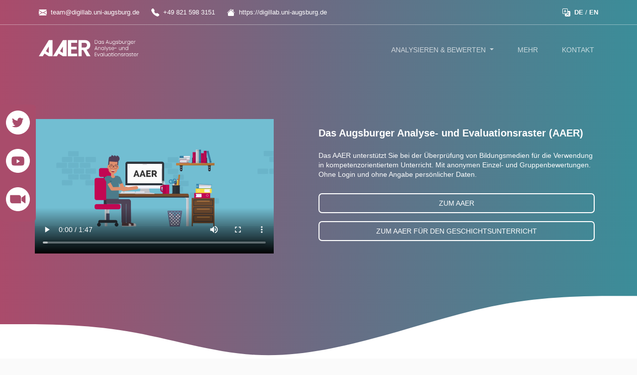

--- FILE ---
content_type: text/html
request_url: https://aaer.digillab.uni-augsburg.de/
body_size: 1730
content:

<!DOCTYPE html>

<html lang="de">

	<head>

	    <title>AAER - DigiLLab UniA</title>

	    <meta name="viewport" content="width=device-width"/>

	    <meta http-equiv="content-type" content="text/html; charset=utf-8">

    	<!-- Custom CSS Start -->

		<link rel="stylesheet" href="css/index.css">

		<link rel="stylesheet" href="css/sidepanel.css">

		<!-- Custom CSS End -->

		<!-- Custom Survey CSS Start -->

		<link rel="stylesheet" href="css/survey.css">

		<!-- Custom Survey CSS End -->

		<!-- Custom Dashboard CSS Start -->

		<link href="css/simple-sidebar.css" rel="stylesheet">

		<!-- Custom Dashboard CSS End -->

		<!-- Bootstrap Material Design v.4.1.1 Start -->

		<link rel="stylesheet" href="css/bootstrap-material-design-4_1_1-min.css">

		<!-- Bootstrap Material Design v.4.1.1 End -->

        <!-- ChartJS-Integration Start -->

        <script src="js/chart.min.js"></script>

        <!-- ChartJS-Integration Ende -->

		<!-- jQuery Start -->

		<script src="js/jquery-3.5.1.min.js"></script>

		<!-- jQuery End -->

		<!-- PopperJS v.1.12.6 Start -->

		<script src="js/popperJS-1_12_6.js"></script>

		<!-- PopperJS v.1.12.6 End -->

		<!-- Bootstrap Material Design JS Start -->

		<script src="js/bootstrap-material-design.js"></script>

		<!-- Bootstrap Material Design JS End -->

	</head>

	<body>

	<!-- Navigation Start -->

	<div id="navigation_container"></div>

	<!-- Navigation End -->

	<!-- Sidepnale Start -->

	<div id="sidepanel_container" class="visibility_collapse"></div>

	<!-- Sidepnale End -->

	<!-- Front Start -->

	<div class="container position-relative overflow-hidden text-center pt-lg-5 pt-md-5 pt-sm-1 pt-xs-1">

	    <!-- Lead Row Start -->

	    <div class="row">

	    	<!-- Lead Col 1 Start -->

		    <div class="col pt-xs-1 pt-sm-5 pt-md-5 pt-lg-5 px-0">

		    	<!--<div class="wrapper">
				</div>-->

				<div class="video-container-wrapper" data-lang="De">
					<div class="video-container">
						<video
							controls
							preload="metadata"
							playsinline
							poster="assets/aaer-video-poster.png"
							width="480"
							height="270">
							<source src="assets/Aaer-video 1080.mp4" type="video/mp4">
							<source src="assets/Aaer-video 720.mp4" type="video/mp4">
							
							Ihr Browser unterstützt das HTML5-Video-Tag nicht.
						</video>
					</div>
				</div>
						
				<div class="wrapper" data-lang="En" style="display: none;">
					<canvas id="myChart"></canvas>
				</div>
		    </div>

	    	<!-- Lead Col 1 End -->

	    	<!-- Lead Col 2 Start -->

		    <div class="col">

		      	<h1 class="font-weight-bold lead-text text-xs-center text-sm-center text-md-left text-lg-left pt-xs-5 mt-4 mb-3 pt-sm-1 mb-sm-3 mt-md-3 pt-md-5 mt-lg-3 pt-lg-5 text-white"  data-lang="De">Das Augsburger Analyse- und Evaluationsraster (AAER)</h1>

		      	<h1 class="font-weight-bold lead-text text-xs-center text-sm-center text-md-left text-lg-left pt-xs-5 mt-4 mb-3 pt-sm-1 mb-sm-3 mt-md-3 pt-md-5 mt-lg-3 pt-lg-5 text-white"  data-lang="En" style="display: none;">The Augsburg Grid for Analysis and Evaluation (AAER)</h1>
				
				<p class="front-text font-weight-normal text-xs-center text-sm-center text-md-left text-lg-left pt-xs-5 pt-sm-3 pt-md-3 pt-lg-2 text-white" data-lang="De">Das AAER unterstützt Sie bei der Überprüfung von Bildungsmedien für die Verwendung in kompetenzorientiertem Unterricht. Mit anonymen Einzel- und Gruppenbewertungen. Ohne Login und ohne Angabe persönlicher Daten.</p>

				<p class="front-text font-weight-normal text-xs-center text-sm-center text-md-left text-lg-left pt-xs-5 pt-sm-3 pt-md-3 pt-lg-2 text-white" data-lang="En" style="display: none;">The AAER helps you review educational media for use in competency-based instruction. With anonymous individual and group evaluations. Without login and without providing personal data.</p>
				<!-- Buttons Start -->
				<div class="text-xs-center text-sm-center text-md-left text-lg-left mt-3">
					<a class="btn btn-aaer-2" href="survey.html" data-toggle="tooltip" data-placement="right" title="Analyiseren und bewerten Sie ein Bildungsmedium." data-lang="De">
						Zum AAER
					</a>
					
				</div>
				<div class="text-xs-center text-sm-center text-md-left text-lg-left mt-3">
					<a class="btn btn-aaer-2" href="survey.html" data-toggle="tooltip" data-placement="right" title="Analyse and evaluate an educational medium."data-lang="En" style="display: none;">
						Visit the common tool
					</a>
				</div>

				<!-- Buttons End -->
				<!-- Buttons Start -->
				<div class="text-xs-center text-sm-center text-md-left text-lg-left mt-2">
					<a class="btn btn-aaer-2" href="aaer-geschichte.html" data-toggle="tooltip" data-placement="right" title="Analyiseren und bewerten Sie ein geschichtsspezifisches Bildungsmedium." data-lang="De">
						Zum AAER für den Geschichtsunterricht
					</a>
				</div>
				<div class="text-xs-center text-sm-center text-md-left text-lg-left mt-2">
					<a class="btn btn-aaer-2" href="aaer-geschichte.html" data-toggle="tooltip" data-placement="right" title="Analyse and evaluate an educational medium specific to history." data-lang="En" style="display: none;">
						Visit the tool for History Education
					</a>
				</div>
				<!-- Buttons End -->


		    </div>

	    	<!-- Lead Col 2 End -->	

	    </div>

	    <!-- Lead Row End -->

	</div>

	<!-- Front End -->

	<!-- Navigation Start -->

	<script src="js/navigation.js"></script>

	<!-- Navigation End -->

    <!-- Sidepanel Start -->

    <script src="js/sidepanel.js"></script>

    <!-- Sidepanel End -->

    <!-- Footer Start -->

    <div id="footer_container"></div>

    <!-- Footer End -->

    <!-- Footer JS Start -->

    <script src="js/footer.js"></script>

    <!-- Footer JS End -->

	<!-- Example Chart JS Start  -->

    <script src="js/example_chart.js"></script>

	<!-- Example Chart JS End -->
	    
	</body>

</html>


--- FILE ---
content_type: text/css
request_url: https://aaer.digillab.uni-augsburg.de/css/index.css
body_size: 1497
content:

body {
    background: #aa4b6b; /* fallback for old browsers */
    background: -webkit-linear-gradient(left, #aa4b6b, #6b6b83, #3b8d99);
    background: -o-linear-gradient(left, #aa4b6b, #6b6b83, #3b8d99);
    background: linear-gradient(to right, #aa4b6b, #6b6b83, #3b8d99);
 }

.axis {
  font-size:14px !important;
}

.tooltip-inner {
  background-color: transparent !important;
  color:white;
}


.bs-tooltip-bottom .arrow:before {
  border-bottom-color:transparent !important;
}

.bs-tooltip-right .arrow:before {
  border-right-color:transparent !important;
}


.my-rating {
    font-size: 12px;
}
.table thead th {
	/*font-size:12px !important;*/
}
h5 {
	margin-bottom: 20px !important;
}

.navbar {
    box-shadow: none !important;
}

footer {
  background-color: white !important;
}

.wave {
  margin-bottom: -8px;
}

.svd_commercial_container {
	visibility: hidden;
}

a.teilnehmen {
  border: 2px solid #fff;
  margin-bottom: .325rem !important;
  margin-top: .325rem !important;
  font-size: 16px;
}

a.teilnehmen:hover {
  background: white !important;
  border: 2px solid #fff !important;
  border-color: white !important;
  color: rgb(180, 33, 136) !important;
}

@media (max-width: 718px){

	.digillab_zlbib_logo {
		visibility: collapse !important;
		width: 10%;
		height: auto;
	}

	.visibility_collapse {
		visibility: collapse !important;
		display: none;
	}

  .display-3 {
    font-size: 2rem !important;
  }

}

@media (max-width: 990px) {
  .tooltip-inner {
    display:none;
  }


  .bs-tooltip-bottom .arrow:before {
    display:none;
  }

  .bs-tooltip-right .arrow:before {
    display: none;
  }
  
}


@media (max-width: 1200px){

	.digillab_zlbib_logo {
		visibility: collapse !important;
		width: 10%;
		height: auto;

	}

	.aaer_logo {
		
	}

	.visibility_collapse {
		visibility: collapse !important;
		display: none;
	}

}

p.nav-contact {
	font-size: 12px !important;
	margin-bottom: -38px !important;
}


.aaer_logo {
	width: 100%;
	height: auto;
}

.aaer_menu {
	/*text-transform: uppercase;*/
}

@media screen and (max-width: 990px) {
  .wrapper{
    width:100%;
    margin: 1em 1em;
    padding: 30px 60px;
  }
}

@media screen and (min-width: 1220px) {
  .wrapper{
    width:70%;
    padding: 30px 60px;
  }
}

a.active {
    color: white !important;
}

a.btn-aaer {
  border-radius: 20px !important;
  border: 2px solid #fff !important;
  color: white !important;
}

a.btn-aaer-2 {
  background-color: transparent !important;
  border: 2px solid #fff !important;
  border-color: white !important;
  border-radius: 7px !important;
  color: white !important;
  display: block;
}

@media (max-width: 482px){
  a.btn-aaer-2 {
    font-size: 10px !important;
  }
}

a.btn-aaer-2:hover {
  background-color: white !important;
  border: 2px solid #fff !important;
  border-color: white !important;
  color: #B52188 !important;
}

.chart-container {
  margin-bottom: 50px;
  margin-left: 40px;
  margin-right: 40px;
  margin-top: 50px;
  position: relative;
  width: 670px;
}

.navbar-toggler {
  border: 2px solid white !important;
  border-radius: 7px !important;
  margin-bottom: 15px;
}

.navbar-toggler-icon {
  background-image: url("data:image/svg+xml;charset=utf8,%3Csvg viewBox='0 0 30 30' xmlns='http://www.w3.org/2000/svg'%3E%3Cpath stroke='rgba(255, 255, 255, 1)' stroke-width='2' stroke-linecap='round' stroke-miterlimit='10' d='M4 7h22M4 15h22M4 23h22'/%3E%3C/svg%3E") !important;
}

.lead-text {
	font-size: 20px !important;
}

.front-text {
  font-size: 14px !important;
}

textarea {
  display: none;
}

.carousel-text {
  padding: 20px;
  background: transparent !important;
}

.wrapper{
  width:90%;
  display:block;
  overflow:hidden;
  /* margin:0 auto; */
  padding: 30px 20px;
  background:#fff;
  border-radius:4px;
}

.wrapper:hover {
  box-shadow: 0 3px 6px rgba(0,0,0,0.16), 0 3px 6px rgba(0,0,0,0.23);
}

canvas{
  background:#fff;
}

.navigation_link {
  border: 2px solid transparent;
  padding-left: 16px;
  padding-right: 16px;
}

.navigation_link:hover {
  border-radius: 7px !important;
  border: 2px solid transparent !important;
  color: white !important;
  text-decoration: none;
  padding-left: 16px;
  padding-right: 16px;
}

.video-container-wrapper {
  max-width: 100%;
  width: 690px;
  left: 0;
  right:0;
  /*margin:auto;*/
}

@media (min-width: 1199px) {
.video-container-wrapper {
  width: 480px;
}
}

@media (max-width: 1199px) {
.video-container-wrapper {
  margin:auto;
}
}

.video-container {
    position: relative;
    padding-bottom: 56.25%;
    padding-top: 0;
    height: 0;
    overflow: hidden;
}

.video-container iframe,
.video-container object,
.video-container embed {
    position: absolute;
    top: 0;
    left: 0;
    width: 100%;
    height: 100%;
}

.btn-aaer-info:after {
    display: inline-block;
    width: 0;
    height: 0;
    margin-left: 0.255em;
    vertical-align: 0.255em;
    content: "";
    border-top: 0.3em solid;
    border-right: 0.3em solid transparent;
    border-bottom: 0;
    border-left: 0.3em solid transparent;
}

--- FILE ---
content_type: text/css
request_url: https://aaer.digillab.uni-augsburg.de/css/sidepanel.css
body_size: 308
content:
.sidenav {
  position: fixed;
  z-index: 1;
  top: 43%;
  left: 0;
  overflow-x: hidden;
  margin-top: -100px;
  border: 2px solid #a94c6b;
  border-radius: 7px;
  background-color: #a94c6b;
}

  .sidenav a {
  padding: 10px 10px 10px 10px;
  text-decoration: none;
  font-size: 25px;
  color: #818181;
  display: block;
}

@media (max-width: 718px){
  .sidenav {display:none;}
}

.sidenav_icon:hover {
  height:64px;
  width:64px;
  transition: all .2s ease-in-out;
}

.sidenav_icon {
  transition: all .2s ease-in;
}

--- FILE ---
content_type: text/css
request_url: https://aaer.digillab.uni-augsburg.de/css/survey.css
body_size: 1674
content:
body {
	line-height: 1.4 !important;
	text-rendering: optimizeLegibility;
}

html { font-size: 100% !important;}

/* Start: Display der PDF-Diagramme */

#canvasALL {
	display: none !important;
}

#canvas1 {
	display: none !important;
}

#canvas2 {
	display: none !important;
}

#canvas3 {
	display: none !important;
}

#canvas4 {
	display: none !important;
}

#canvas5 {
	display: none !important;
}

#canvas6 {
	display: none !important;
}

#canvas7 {
	display: none !important;
}

#canvas8 {
	display: none !important;
}

#canvasPdf1 {
	display: none !important;
}

#canvasPdf2 {
	display: none !important;
}

/* Ende: Display der PDF-Diagramme */

.btn-pdf {
	color: rgb(255, 255, 255) !important;
    background-color: rgb(24, 166, 137) !important;
}

.sv_header__text {
	visibility: collapse;
	display: none !important;
}

.sv_qstn {
	margin-bottom: 0px !important;
	overflow: visible !important;
}

.card {
	background-color: transparent !important;
	border: none !important;
	box-shadow: none !important;
}

.card-body {
	padding: 0 !important;
	padding-top:10px !important;
}

.card-footer {
	padding-bottom: 0 !important;
	padding-left: 0 !important;
	padding-right: 0 !important;
	padding-top: 1.25rem;
	text-align: right;

	border-top: 0 !important;
	margin-top:3rem;

}

.card-heading {
	visibility: collapse;
	display: none !important;
}

div.form-group {
	font-size: 13px !important;
	margin-bottom: 0rem !important;
}
/*input.sv_complete_btn {

}*/
.sv_q_radiogroup_control_label span {
	margin-left: 0.5em;
}

div.radio label {
	line-height: 20px !important;
}

fieldset + .form-group  {
	font-style: italic;
}

textarea.sv_q_radiogroup_other {
	height: 30px;
	margin-top: 20px;
}

p {
	color: #262424 !important;
	font-size: 1.25em !important;
	margin-bottom: 1.75rem !important;
}

h1 {	
	color: #262424 !important;
	font-size: 3em !important;
	margin-bottom: 3.5rem !important;
}

h2 {	
	color: #262424 !important;
	font-size: 2em !important;
	margin-bottom: 1.75rem !important;
}

h3 {
	color: #262424 !important;
	font-size: 1.5em !important;
	margin-bottom: 1.75rem !important;
	text-align: center;
}

h4 {	
	color: #262424 !important;
	font-weight: bold !important;
}

h5 {
	color: #4e4442 !important;
	font-size: 16px !important;
	font-weight: 600 !important;
}

#surveyElementContainer {
	border-top-left-radius: 7px !important;
	border-top-right-radius: 7px !important;
}

.resultate_info {
		font-size:16px !important;
		line-height: 1.5em !important;
	}

.form-control {
	background-image: linear-gradient(0deg,#009688 2px,rgba(0,150,136,0) 0),linear-gradient(0deg,rgba(0,0,0,.26) 2px,transparent 0) !important;
}

#surveyResult {
	font-size: 12px;
}

button.resultate {
	color: white;
	font-size: 16px !important;
	border-color: white !important;
}

button.resultate:hover {
	background-color: white;
	color: rgb(24, 166, 137);
}

button.resultate:focus {
	background-color: white;
	color: rgb(24, 166, 137);
}

button.resultate:active {
	background-color: black;
}

.aaer-active {
	background: rgb(0,0,0) !important;
  	border: 2px solid #fff !important;
  	border-color: white !important;
  	border-radius: 20px !important;
  	margin-bottom: .325rem !important;
  	margin-top: .325rem !important;
}

pre {
	background: black;
	box-shadow: 0 0 35px 0 rgba(154,161,171,.15);
	color: white !important;
	font-family: Fira Mono, monospace !important;
}

.progress {
	background: white !important;
}

/*input {
	padding-bottom: 0px !important;
}*/

a.btn-status {
	background-color: #18a689 !important;
}

.alert-danger {
	border-radius: 7px !important;
	font-size: 13px;
	text-align: center;
}

.btn-green {
	border: 2px solid rgb(24, 166, 137) !important;
    border-radius: 7px !important;
    background-color: rgb(24, 166, 137) !important;
    color: white !important;
}

.btn-green:hover {
	background-color: white !important;
	color: rgb(24, 166, 137) !important;
}

.btn-transparent {
	border:2px solid white !important;
    border-radius: 7px !important;
    background-color:transparent !important;
    color:white !important;
}

.btn-transparent:hover {
 	background-color: white !important;
 	border: 2px solid #fff !important;
  	border-color: white !important;
  	color: #B52188 !important;
}

.btn-important {
	background-color: #B52188 !important;
	border: 2px solid #B52188 !important;
	color: white !important;
}

.btn-important:hover {
	background-color: white !important;
	color: #B52188 !important;
}


#ergebnisse_container {
	/*display: none;*/
	display: block;
}

.bg-white {
	border-radius: 7px;
}

#surveyElement {
    border-top-right-radius: 7px;
	border-top-left-radius: 7px;
	margin-left: auto;
    margin-right: auto;
}

/* Extra large devices (large desktops, 1200px and up) */
@media (min-width: 1200px) {

	h1 {
		font-size: 3.911rem !important;
	}

	h2 {
		font-size: 2.941rem !important;
	}

	h3 {
		font-size: 2.211rem !important;
	}

	h4 {
		font-size: 1.663rem !important;
		margin-bottom: 20px !important;
	}

	h5 {
		font-size: 1.5rem;
	}

	p {
		font-size: 1.25rem !important;
	}

}

/* Large devices (desktops, 992px and up) */
@media (min-width: 992px) {

	h1 {
		font-size: 3.911rem !important;
	}

	h2 {
		font-size: 2.941rem !important;
	}

	h3 {
		font-size: 2.211rem !important;
	}

	h4 {
		font-size: 1.663rem !important;
	}

	h5 {
		font-size: 1.5rem;
		line-height: 1.3 !important;
	}

	p {
		font-size: 1.25rem !important;
	}

}

/* Medium devices (tablets, 768px and up) */
@media (min-width: 768px) {

	h1 {
		font-size: 3.052rem !important;
	}

	h2 {
		font-size: 2.441rem !important;
	}

	h3 {
		font-size: 1.953em !important;
	}

	h4 {
		font-size: 1.563rem !important;
		margin-bottom: 30px !important;
	}

	h5 {
		font-size: 1.3rem;
		line-height: 1.3 !important;
	}

	p {
		font-size: 1.25rem !important;
	}

}

/* Small devices (landscape phones, 767px and lower) */
@media (max-width: 767px) {

	h1 {
		font-size: 2.686rem !important;
	}

	h2 {
		font-size: 2.148rem !important;
	}

	h3 {
		font-size: 1.719rem !important;
	}

	h4 {
		font-size: 1.375rem !important;
	}

	h5 {
		font-size: 16px !important;
		line-height: 1.5 !important;
	}

	p {
		font-size: 1.1rem !important;
	}

	button.resultate {
    	font-size: 12px !important;
	}

	#surveyElement {
		padding: 20px;
	
	}

	.resultate_info {
		font-size:14px;
	}

	p.uebersicht-details {
		font-size:14px !important;
	}

}

.grey-border {
    box-shadow: 0 0 35px 0 rgba(154,161,171,.15);
}

.uebersicht-details {
	font-size:16px !important;
}

.lehr-lernmittel-name {
	color: #838f9c !important;
    font-weight: 600;
    font-size:100% !important;
    letter-spacing: .02em;
    text-transform: uppercase;
}

.lehr-lernmittel-heading {
	color: #838f9c !important;
    font-weight: 600;
    font-size:100% !important;
    letter-spacing: .02em;
}

.sv_qstn .small {
	margin-top: 1em;
	font-size: 100% !important; /*.small: Ursprünlich 80%*/
}

/* form-group bmd-form-group */



--- FILE ---
content_type: text/css
request_url: https://aaer.digillab.uni-augsburg.de/css/simple-sidebar.css
body_size: 881
content:
#dashboard-aaer {
  display: none;
}

/* Start: Display der Ergebnisse */

#display_grp1Chart {
  display:none;
}

#display_grp2Chart {
  display:none;
}

#display_grp3Chart {
  display:none;
}

#display_grp4Chart {
  display:none;
}

#display_grp5Chart {
  display:none;
}

#display_grp6Chart {
  display:none;
}

#display_grp7Chart {
  display:none;
}

#display_grp8Chart {
  display:none;
}

#display_overallChart {
  display:none;
}

#display_PDF {
  display:none;
}

#display_thanks {
  display: block;
  margin-left:1em;
  margin-right:1em;
}

#display_JSON {
  display:none;
}

/* Ende: Display der Ergebnisse */

.btn-toggle {
  margin-bottom: 0px !important;
  font-size:16px;
}

.list-group {
  padding:0 !important;
}

.list-group-item {
  font-size:14px;
  background-color: #2F3436;
  color: white !important;
  transition: all .1s ease-in !important;
  line-height:1.5 !important;
  padding-left:1rem !important;
  padding-right:1rem !important;
  padding-top: 0.7rem !important;
  padding-bottom: 0.7rem !important;
  text-transform: uppercase !important;
 }

.list-group-item:active {
  background-color: #F3F5F5 !important;
  border-left: 6px solid #009688 !important;
  color: black !important;
 }

.list-group-item:active svg {
  color:#009688 !important;
}

.list-group-item:focus svg {
  color:#009688 !important;
}

.list-group-item:focus {
  background-color: #F3F5F5 !important;
  border-left: 6px solid #009688 !important;
  color: black !important;
 }

.list-group-item:hover {
  transition: all .1s ease-in-out;
  background-color: #F3F5F5;
  color: black !important;
 }

.list-group-item:disabled {
  opacity: 0.3;
}

 #wrapper {
    border-radius:7px;
    box-shadow: 0 3px 6px rgba(0,0,0,0.16), 0 3px 6px rgba(0,0,0,0.23);
    overflow-x: hidden;
 }

 .navbar-dashboard {
  background: white;
 }

 .dashboard-title {
    color: #747373;
 }

 #menu-toggle {
  margin-left: 0.5em;
 }

.new {
  background:#ff962f !important;
  border-radius:2px !important;
  color:white !important;
  margin-left: 2rem;
 }

.list-group-icon {
  margin-right:1rem !important;
  margin-bottom:2px;
}


#sidebar-wrapper {
  min-height: 100vh;
  margin-left: -15rem;
  -webkit-transition: margin .25s ease-out;
  -moz-transition: margin .25s ease-out;
  -o-transition: margin .25s ease-out;
  transition: margin .25s ease-out;
  width:490px;
}

#sidebar-wrapper .sidebar-heading {
  padding: 0.875rem 1.25rem;
  padding-top:2.4rem;
  font-size: 2rem;
  color: white;
  background: #25292A;
  border-bottom: 1px solid #dee2e6 !important;
}

#sidebar-wrapper .list-group {
  
}

#page-content-wrapper {
  min-width: 100vw;
  background: #F3F5F5;
}

#wrapper.toggled #sidebar-wrapper {
  margin-left: 0;
  max-width:15rem !important;
}

@media (min-width: 768px) {
  #sidebar-wrapper {
    margin-left: 0;
  }

  #page-content-wrapper {
    min-width: 0;
    width: 100%;
  }

  #wrapper.toggled #sidebar-wrapper {
    margin-left: -15rem;
  }
}

@media (max-width:1076px) {

  .list-group-item svg {
    display: none;
  }
}




--- FILE ---
content_type: text/css
request_url: https://aaer.digillab.uni-augsburg.de/css/bootstrap-material-design-4_1_1-min.css
body_size: 45137
content:
.card{font-size:.875rem;font-weight:400}

/*!
 * Bootstrap v4.0.0 (https://getbootstrap.com)
 * Copyright 2011-2018 The Bootstrap Authors
 * Copyright 2011-2018 Twitter, Inc.
 * Licensed under MIT (https://github.com/twbs/bootstrap/blob/master/LICENSE)
 */:root{--blue:#2196f3;--indigo:#3f51b5;--purple:#9c27b0;--pink:#e91e63;--red:#f44336;--orange:#ff9800;--yellow:#ffeb3b;--green:#4caf50;--teal:#009688;--cyan:#00bcd4;--white:#fff;--gray:#6c757d;--gray-dark:#343a40;--primary:#009688;--secondary:#6c757d;--success:#4caf50;--info:#03a9f4;--warning:#ff5722;--danger:#f44336;--light:#f5f5f5;--dark:#424242;--breakpoint-xs:0;--breakpoint-sm:576px;--breakpoint-md:768px;--breakpoint-lg:992px;--breakpoint-xl:1200px;--font-family-sans-serif:"Roboto","Helvetica","Arial",sans-serif;--font-family-monospace:SFMono-Regular,Menlo,Monaco,Consolas,"Liberation Mono","Courier New",monospace}*,:after,:before{box-sizing:border-box}html{font-family:sans-serif;line-height:1.15;-webkit-text-size-adjust:100%;-ms-text-size-adjust:100%;-ms-overflow-style:scrollbar;-webkit-tap-highlight-color:transparent}@-ms-viewport{width:device-width}article,aside,dialog,figcaption,figure,footer,header,hgroup,main,nav,section{display:block}body{margin:0;font-family:Roboto,Helvetica,Arial,sans-serif;font-size:1rem;line-height:1.5;color:#212529;text-align:left;background-color:#fafafa}[tabindex="-1"]:focus{outline:0!important}hr{box-sizing:content-box;height:0;overflow:visible}h1,h2,h3,h4,h5,h6{margin-top:0;margin-bottom:.5rem}p{margin-top:0;margin-bottom:1rem}abbr[data-original-title],abbr[title]{text-decoration:underline;text-decoration:underline dotted;cursor:help;border-bottom:0}address{font-style:normal;line-height:inherit}address,dl,ol,ul{margin-bottom:1rem}dl,ol,ul{margin-top:0}ol ol,ol ul,ul ol,ul ul{margin-bottom:0}dt{font-weight:700}dd{margin-bottom:.5rem;margin-left:0}blockquote{margin:0 0 1rem}dfn{font-style:italic}b,strong{font-weight:bolder}small{font-size:80%}sub,sup{position:relative;font-size:75%;line-height:0;vertical-align:baseline}sub{bottom:-.25em}sup{top:-.5em}a{color:#009688;text-decoration:none;background-color:transparent;-webkit-text-decoration-skip:objects}a:hover{color:#004a43;text-decoration:underline}a:not([href]):not([tabindex]),a:not([href]):not([tabindex]):focus,a:not([href]):not([tabindex]):hover{color:inherit;text-decoration:none}a:not([href]):not([tabindex]):focus{outline:0}code,kbd,pre,samp{font-family:monospace,monospace;font-size:1em}pre{margin-top:0;margin-bottom:1rem;overflow:auto;-ms-overflow-style:scrollbar}figure{margin:0 0 1rem}img{vertical-align:middle;border-style:none}svg:not(:root){overflow:hidden}table{border-collapse:collapse}caption{padding-top:.75rem;padding-bottom:.75rem;color:#6c757d;text-align:left;caption-side:bottom}th{text-align:inherit}label{display:inline-block;margin-bottom:.5rem}button{border-radius:0}button:focus{outline:1px dotted;outline:5px auto -webkit-focus-ring-color}button,input,optgroup,select,textarea{margin:0;font-family:inherit;font-size:inherit;line-height:inherit}button,input{overflow:visible}button,select{text-transform:none}[type=reset],[type=submit],button,html [type=button]{-webkit-appearance:button}[type=button]::-moz-focus-inner,[type=reset]::-moz-focus-inner,[type=submit]::-moz-focus-inner,button::-moz-focus-inner{padding:0;border-style:none}input[type=checkbox],input[type=radio]{box-sizing:border-box;padding:0}input[type=date],input[type=datetime-local],input[type=month],input[type=time]{-webkit-appearance:listbox}textarea{overflow:auto;resize:vertical}fieldset{min-width:0;padding:0;margin:0;border:0}legend{display:block;width:100%;max-width:100%;padding:0;margin-bottom:.5rem;font-size:1.5rem;line-height:inherit;color:inherit;white-space:normal}progress{vertical-align:baseline}[type=number]::-webkit-inner-spin-button,[type=number]::-webkit-outer-spin-button{height:auto}[type=search]{outline-offset:-2px;-webkit-appearance:none}[type=search]::-webkit-search-cancel-button,[type=search]::-webkit-search-decoration{-webkit-appearance:none}::-webkit-file-upload-button{font:inherit;-webkit-appearance:button}output{display:inline-block}summary{display:list-item;cursor:pointer}template{display:none}[hidden]{display:none!important}.h1,.h2,.h3,.h4,.h5,.h6,h1,h2,h3,h4,h5,h6{margin-bottom:.5rem;font-family:inherit;font-weight:400;line-height:1.2;color:inherit}.h1,h1{font-size:2.5rem}.h2,h2{font-size:2rem}.h3,h3{font-size:1.75rem}.h4,h4{font-size:1.5rem}.h5,h5{font-size:1.25rem}.h6,h6{font-size:1rem}.lead{font-size:1.25rem;font-weight:300}.display-1{font-size:7rem}.display-1,.display-2{font-weight:300;line-height:1.2}.display-2{font-size:3.5rem}.display-3{font-size:2.8125rem}.display-3,.display-4{font-weight:300;line-height:1.2}.display-4{font-size:2.125rem}hr{margin-top:1rem;margin-bottom:1rem;border:0;border-top:1px solid rgba(0,0,0,.1)}.small,small{font-size:80%;font-weight:400}.mark,mark{padding:.2em;background-color:#fcf8e3}.list-inline,.list-unstyled{padding-left:0;list-style:none}.list-inline-item{display:inline-block}.list-inline-item:not(:last-child){margin-right:.5rem}.initialism{font-size:90%;text-transform:uppercase}.blockquote{margin-bottom:1rem;font-size:1.25rem}.blockquote-footer{display:block;font-size:80%;color:#6c757d}.blockquote-footer:before{content:"\2014 \00A0"}.img-fluid,.img-thumbnail{max-width:100%;height:auto}.img-thumbnail{padding:.25rem;background-color:#fafafa;border:1px solid #dee2e6;border-radius:.125rem;box-shadow:0 1px 2px rgba(0,0,0,.075)}.figure{display:inline-block}.figure-img{margin-bottom:.5rem;line-height:1}.figure-caption{font-size:90%;color:#6c757d}code,kbd,pre,samp{font-family:SFMono-Regular,Menlo,Monaco,Consolas,Liberation Mono,Courier New,monospace}code{font-size:87.5%;color:#e91e63;word-break:break-word}a>code{color:inherit}kbd{padding:.2rem .4rem;font-size:87.5%;color:#fff;background-color:#212529;border-radius:.0625rem;box-shadow:inset 0 -.1rem 0 rgba(0,0,0,.25)}kbd kbd{padding:0;font-size:100%;font-weight:700;box-shadow:none}pre{display:block;font-size:87.5%;color:#212529}pre code{font-size:inherit;color:inherit;word-break:normal}.pre-scrollable{max-height:340px;overflow-y:scroll}.container{width:100%;padding-right:15px;padding-left:15px;margin-right:auto;margin-left:auto}@media (min-width:576px){.container{max-width:540px}}@media (min-width:768px){.container{max-width:720px}}@media (min-width:992px){.container{max-width:960px}}@media (min-width:1200px){.container{max-width:1140px}}.container-fluid{width:100%;padding-right:15px;padding-left:15px;margin-right:auto;margin-left:auto}.row{display:flex;flex-wrap:wrap;margin-right:-15px;margin-left:-15px}.no-gutters{margin-right:0;margin-left:0}.no-gutters>.col,.no-gutters>[class*=col-]{padding-right:0;padding-left:0}.col,.col-1,.col-2,.col-3,.col-4,.col-5,.col-6,.col-7,.col-8,.col-9,.col-10,.col-11,.col-12,.col-auto,.col-lg,.col-lg-1,.col-lg-2,.col-lg-3,.col-lg-4,.col-lg-5,.col-lg-6,.col-lg-7,.col-lg-8,.col-lg-9,.col-lg-10,.col-lg-11,.col-lg-12,.col-lg-auto,.col-md,.col-md-1,.col-md-2,.col-md-3,.col-md-4,.col-md-5,.col-md-6,.col-md-7,.col-md-8,.col-md-9,.col-md-10,.col-md-11,.col-md-12,.col-md-auto,.col-sm,.col-sm-1,.col-sm-2,.col-sm-3,.col-sm-4,.col-sm-5,.col-sm-6,.col-sm-7,.col-sm-8,.col-sm-9,.col-sm-10,.col-sm-11,.col-sm-12,.col-sm-auto,.col-xl,.col-xl-1,.col-xl-2,.col-xl-3,.col-xl-4,.col-xl-5,.col-xl-6,.col-xl-7,.col-xl-8,.col-xl-9,.col-xl-10,.col-xl-11,.col-xl-12,.col-xl-auto{position:relative;width:100%;min-height:1px;padding-right:15px;padding-left:15px}.col{flex-basis:0;flex-grow:1;max-width:100%}.col-auto{flex:0 0 auto;width:auto;max-width:none}.col-1{flex:0 0 8.33333%;max-width:8.33333%}.col-2{flex:0 0 16.66667%;max-width:16.66667%}.col-3{flex:0 0 25%;max-width:25%}.col-4{flex:0 0 33.33333%;max-width:33.33333%}.col-5{flex:0 0 41.66667%;max-width:41.66667%}.col-6{flex:0 0 50%;max-width:50%}.col-7{flex:0 0 58.33333%;max-width:58.33333%}.col-8{flex:0 0 66.66667%;max-width:66.66667%}.col-9{flex:0 0 75%;max-width:75%}.col-10{flex:0 0 83.33333%;max-width:83.33333%}.col-11{flex:0 0 91.66667%;max-width:91.66667%}.col-12{flex:0 0 100%;max-width:100%}.order-first{order:-1}.order-last{order:13}.order-0{order:0}.order-1{order:1}.order-2{order:2}.order-3{order:3}.order-4{order:4}.order-5{order:5}.order-6{order:6}.order-7{order:7}.order-8{order:8}.order-9{order:9}.order-10{order:10}.order-11{order:11}.order-12{order:12}.offset-1{margin-left:8.33333%}.offset-2{margin-left:16.66667%}.offset-3{margin-left:25%}.offset-4{margin-left:33.33333%}.offset-5{margin-left:41.66667%}.offset-6{margin-left:50%}.offset-7{margin-left:58.33333%}.offset-8{margin-left:66.66667%}.offset-9{margin-left:75%}.offset-10{margin-left:83.33333%}.offset-11{margin-left:91.66667%}@media (min-width:576px){.col-sm{flex-basis:0;flex-grow:1;max-width:100%}.col-sm-auto{flex:0 0 auto;width:auto;max-width:none}.col-sm-1{flex:0 0 8.33333%;max-width:8.33333%}.col-sm-2{flex:0 0 16.66667%;max-width:16.66667%}.col-sm-3{flex:0 0 25%;max-width:25%}.col-sm-4{flex:0 0 33.33333%;max-width:33.33333%}.col-sm-5{flex:0 0 41.66667%;max-width:41.66667%}.col-sm-6{flex:0 0 50%;max-width:50%}.col-sm-7{flex:0 0 58.33333%;max-width:58.33333%}.col-sm-8{flex:0 0 66.66667%;max-width:66.66667%}.col-sm-9{flex:0 0 75%;max-width:75%}.col-sm-10{flex:0 0 83.33333%;max-width:83.33333%}.col-sm-11{flex:0 0 91.66667%;max-width:91.66667%}.col-sm-12{flex:0 0 100%;max-width:100%}.order-sm-first{order:-1}.order-sm-last{order:13}.order-sm-0{order:0}.order-sm-1{order:1}.order-sm-2{order:2}.order-sm-3{order:3}.order-sm-4{order:4}.order-sm-5{order:5}.order-sm-6{order:6}.order-sm-7{order:7}.order-sm-8{order:8}.order-sm-9{order:9}.order-sm-10{order:10}.order-sm-11{order:11}.order-sm-12{order:12}.offset-sm-0{margin-left:0}.offset-sm-1{margin-left:8.33333%}.offset-sm-2{margin-left:16.66667%}.offset-sm-3{margin-left:25%}.offset-sm-4{margin-left:33.33333%}.offset-sm-5{margin-left:41.66667%}.offset-sm-6{margin-left:50%}.offset-sm-7{margin-left:58.33333%}.offset-sm-8{margin-left:66.66667%}.offset-sm-9{margin-left:75%}.offset-sm-10{margin-left:83.33333%}.offset-sm-11{margin-left:91.66667%}}@media (min-width:768px){.col-md{flex-basis:0;flex-grow:1;max-width:100%}.col-md-auto{flex:0 0 auto;width:auto;max-width:none}.col-md-1{flex:0 0 8.33333%;max-width:8.33333%}.col-md-2{flex:0 0 16.66667%;max-width:16.66667%}.col-md-3{flex:0 0 25%;max-width:25%}.col-md-4{flex:0 0 33.33333%;max-width:33.33333%}.col-md-5{flex:0 0 41.66667%;max-width:41.66667%}.col-md-6{flex:0 0 50%;max-width:50%}.col-md-7{flex:0 0 58.33333%;max-width:58.33333%}.col-md-8{flex:0 0 66.66667%;max-width:66.66667%}.col-md-9{flex:0 0 75%;max-width:75%}.col-md-10{flex:0 0 83.33333%;max-width:83.33333%}.col-md-11{flex:0 0 91.66667%;max-width:91.66667%}.col-md-12{flex:0 0 100%;max-width:100%}.order-md-first{order:-1}.order-md-last{order:13}.order-md-0{order:0}.order-md-1{order:1}.order-md-2{order:2}.order-md-3{order:3}.order-md-4{order:4}.order-md-5{order:5}.order-md-6{order:6}.order-md-7{order:7}.order-md-8{order:8}.order-md-9{order:9}.order-md-10{order:10}.order-md-11{order:11}.order-md-12{order:12}.offset-md-0{margin-left:0}.offset-md-1{margin-left:8.33333%}.offset-md-2{margin-left:16.66667%}.offset-md-3{margin-left:25%}.offset-md-4{margin-left:33.33333%}.offset-md-5{margin-left:41.66667%}.offset-md-6{margin-left:50%}.offset-md-7{margin-left:58.33333%}.offset-md-8{margin-left:66.66667%}.offset-md-9{margin-left:75%}.offset-md-10{margin-left:83.33333%}.offset-md-11{margin-left:91.66667%}}@media (min-width:992px){.col-lg{flex-basis:0;flex-grow:1;max-width:100%}.col-lg-auto{flex:0 0 auto;width:auto;max-width:none}.col-lg-1{flex:0 0 8.33333%;max-width:8.33333%}.col-lg-2{flex:0 0 16.66667%;max-width:16.66667%}.col-lg-3{flex:0 0 25%;max-width:25%}.col-lg-4{flex:0 0 33.33333%;max-width:33.33333%}.col-lg-5{flex:0 0 41.66667%;max-width:41.66667%}.col-lg-6{flex:0 0 50%;max-width:50%}.col-lg-7{flex:0 0 58.33333%;max-width:58.33333%}.col-lg-8{flex:0 0 66.66667%;max-width:66.66667%}.col-lg-9{flex:0 0 75%;max-width:75%}.col-lg-10{flex:0 0 83.33333%;max-width:83.33333%}.col-lg-11{flex:0 0 91.66667%;max-width:91.66667%}.col-lg-12{flex:0 0 100%;max-width:100%}.order-lg-first{order:-1}.order-lg-last{order:13}.order-lg-0{order:0}.order-lg-1{order:1}.order-lg-2{order:2}.order-lg-3{order:3}.order-lg-4{order:4}.order-lg-5{order:5}.order-lg-6{order:6}.order-lg-7{order:7}.order-lg-8{order:8}.order-lg-9{order:9}.order-lg-10{order:10}.order-lg-11{order:11}.order-lg-12{order:12}.offset-lg-0{margin-left:0}.offset-lg-1{margin-left:8.33333%}.offset-lg-2{margin-left:16.66667%}.offset-lg-3{margin-left:25%}.offset-lg-4{margin-left:33.33333%}.offset-lg-5{margin-left:41.66667%}.offset-lg-6{margin-left:50%}.offset-lg-7{margin-left:58.33333%}.offset-lg-8{margin-left:66.66667%}.offset-lg-9{margin-left:75%}.offset-lg-10{margin-left:83.33333%}.offset-lg-11{margin-left:91.66667%}}@media (min-width:1200px){.col-xl{flex-basis:0;flex-grow:1;max-width:100%}.col-xl-auto{flex:0 0 auto;width:auto;max-width:none}.col-xl-1{flex:0 0 8.33333%;max-width:8.33333%}.col-xl-2{flex:0 0 16.66667%;max-width:16.66667%}.col-xl-3{flex:0 0 25%;max-width:25%}.col-xl-4{flex:0 0 33.33333%;max-width:33.33333%}.col-xl-5{flex:0 0 41.66667%;max-width:41.66667%}.col-xl-6{flex:0 0 50%;max-width:50%}.col-xl-7{flex:0 0 58.33333%;max-width:58.33333%}.col-xl-8{flex:0 0 66.66667%;max-width:66.66667%}.col-xl-9{flex:0 0 75%;max-width:75%}.col-xl-10{flex:0 0 83.33333%;max-width:83.33333%}.col-xl-11{flex:0 0 91.66667%;max-width:91.66667%}.col-xl-12{flex:0 0 100%;max-width:100%}.order-xl-first{order:-1}.order-xl-last{order:13}.order-xl-0{order:0}.order-xl-1{order:1}.order-xl-2{order:2}.order-xl-3{order:3}.order-xl-4{order:4}.order-xl-5{order:5}.order-xl-6{order:6}.order-xl-7{order:7}.order-xl-8{order:8}.order-xl-9{order:9}.order-xl-10{order:10}.order-xl-11{order:11}.order-xl-12{order:12}.offset-xl-0{margin-left:0}.offset-xl-1{margin-left:8.33333%}.offset-xl-2{margin-left:16.66667%}.offset-xl-3{margin-left:25%}.offset-xl-4{margin-left:33.33333%}.offset-xl-5{margin-left:41.66667%}.offset-xl-6{margin-left:50%}.offset-xl-7{margin-left:58.33333%}.offset-xl-8{margin-left:66.66667%}.offset-xl-9{margin-left:75%}.offset-xl-10{margin-left:83.33333%}.offset-xl-11{margin-left:91.66667%}}.table{width:100%;max-width:100%;margin-bottom:1rem;background-color:transparent}.table td,.table th{padding:.75rem;vertical-align:top;border-top:1px solid rgba(0,0,0,.06)}.table thead th{vertical-align:bottom;border-bottom:2px solid rgba(0,0,0,.06)}.table tbody+tbody{border-top:2px solid rgba(0,0,0,.06)}.table .table{background-color:#fafafa}.table-sm td,.table-sm th{padding:.3rem}.table-bordered,.table-bordered td,.table-bordered th{border:1px solid rgba(0,0,0,.06)}.table-bordered thead td,.table-bordered thead th{border-bottom-width:2px}.table-striped tbody tr:nth-of-type(odd){background-color:rgba(0,0,0,.05)}.table-hover tbody tr:hover{background-color:rgba(0,0,0,.075)}.table-primary,.table-primary>td,.table-primary>th{background-color:#b8e2de}.table-hover .table-primary:hover,.table-hover .table-primary:hover>td,.table-hover .table-primary:hover>th{background-color:#a6dbd6}.table-secondary,.table-secondary>td,.table-secondary>th{background-color:#d6d8db}.table-hover .table-secondary:hover,.table-hover .table-secondary:hover>td,.table-hover .table-secondary:hover>th{background-color:#c8cbcf}.table-success,.table-success>td,.table-success>th{background-color:#cde9ce}.table-hover .table-success:hover,.table-hover .table-success:hover>td,.table-hover .table-success:hover>th{background-color:#bbe1bd}.table-info,.table-info>td,.table-info>th{background-color:#b8e7fc}.table-hover .table-info:hover,.table-hover .table-info:hover>td,.table-hover .table-info:hover>th{background-color:#a0dffb}.table-warning,.table-warning>td,.table-warning>th{background-color:#ffd0c1}.table-hover .table-warning:hover,.table-hover .table-warning:hover>td,.table-hover .table-warning:hover>th{background-color:#ffbda8}.table-danger,.table-danger>td,.table-danger>th{background-color:#fccac7}.table-hover .table-danger:hover,.table-hover .table-danger:hover>td,.table-hover .table-danger:hover>th{background-color:#fbb3af}.table-light,.table-light>td,.table-light>th{background-color:#fcfcfc}.table-hover .table-light:hover,.table-hover .table-light:hover>td,.table-hover .table-light:hover>th{background-color:#efefef}.table-dark,.table-dark>td,.table-dark>th{background-color:#cacaca}.table-hover .table-dark:hover,.table-hover .table-dark:hover>td,.table-hover .table-dark:hover>th{background-color:#bdbdbd}.table-active,.table-active>td,.table-active>th,.table-hover .table-active:hover,.table-hover .table-active:hover>td,.table-hover .table-active:hover>th{background-color:rgba(0,0,0,.075)}.table .thead-dark th{color:#fafafa;background-color:#212529;border-color:#32383e}.table .thead-light th{color:#495057;background-color:#e9ecef;border-color:rgba(0,0,0,.06)}.table-dark{color:#fafafa;background-color:#212529}.table-dark td,.table-dark th,.table-dark thead th{border-color:#32383e}.table-dark.table-bordered{border:0}.table-dark.table-striped tbody tr:nth-of-type(odd){background-color:hsla(0,0%,100%,.05)}.table-dark.table-hover tbody tr:hover{background-color:hsla(0,0%,100%,.075)}@media (max-width:575.98px){.table-responsive-sm{display:block;width:100%;overflow-x:auto;-webkit-overflow-scrolling:touch;-ms-overflow-style:-ms-autohiding-scrollbar}.table-responsive-sm>.table-bordered{border:0}}@media (max-width:767.98px){.table-responsive-md{display:block;width:100%;overflow-x:auto;-webkit-overflow-scrolling:touch;-ms-overflow-style:-ms-autohiding-scrollbar}.table-responsive-md>.table-bordered{border:0}}@media (max-width:991.98px){.table-responsive-lg{display:block;width:100%;overflow-x:auto;-webkit-overflow-scrolling:touch;-ms-overflow-style:-ms-autohiding-scrollbar}.table-responsive-lg>.table-bordered{border:0}}@media (max-width:1199.98px){.table-responsive-xl{display:block;width:100%;overflow-x:auto;-webkit-overflow-scrolling:touch;-ms-overflow-style:-ms-autohiding-scrollbar}.table-responsive-xl>.table-bordered{border:0}}.table-responsive{display:block;width:100%;overflow-x:auto;-webkit-overflow-scrolling:touch;-ms-overflow-style:-ms-autohiding-scrollbar}.table-responsive>.table-bordered{border:0}.custom-file-control,.form-control{display:block;width:100%;padding:.4375rem 0;font-size:1rem;line-height:1.5;color:#495057;background-color:transparent;background-clip:padding-box;border:1px solid rgba(0,0,0,.26);border-radius:0;box-shadow:none;transition:border-color .15s ease-in-out,box-shadow .15s ease-in-out}.custom-file-control::-ms-expand,.form-control::-ms-expand{background-color:transparent;border:0}.custom-file-control:focus,.form-control:focus{color:#495057;background-color:transparent;border-color:#17ffe9;outline:0;box-shadow:none,0 0 0 .2rem rgba(0,150,136,.25)}.custom-file-control::placeholder,.form-control::placeholder{color:#6c757d;opacity:1}.custom-file-control:disabled,.form-control:disabled,.form-control[readonly],[readonly].custom-file-control{background-color:#e9ecef;opacity:1}select.custom-file-control:not([size]):not([multiple]),select.form-control:not([size]):not([multiple]){height:calc(2.4375rem + 2px)}select.custom-file-control:focus::-ms-value,select.form-control:focus::-ms-value{color:#495057;background-color:transparent}.form-control-file,.form-control-range{display:block;width:100%}.col-form-label{padding-top:calc(.4375rem + 1px);padding-bottom:calc(.4375rem + 1px);margin-bottom:0;font-size:inherit;line-height:1.5}.col-form-label-lg{padding-top:calc(.5625rem + 1px);padding-bottom:calc(.5625rem + 1px);font-size:1.25rem;line-height:1.5}.col-form-label-sm{padding-top:calc(.25rem + 1px);padding-bottom:calc(.25rem + 1px);font-size:.875rem;line-height:1.5}.form-control-plaintext{display:block;width:100%;padding-top:.4375rem;padding-bottom:.4375rem;margin-bottom:0;line-height:1.5;background-color:transparent;border:solid transparent;border-width:1px 0}.form-control-plaintext.form-control-lg,.form-control-plaintext.form-control-sm,.input-group-lg>.form-control-plaintext.custom-file-control,.input-group-lg>.form-control-plaintext.form-control,.input-group-lg>.input-group-append>.form-control-plaintext.btn,.input-group-lg>.input-group-append>.form-control-plaintext.custom-file-control:before,.input-group-lg>.input-group-append>.form-control-plaintext.input-group-text,.input-group-lg>.input-group-prepend>.form-control-plaintext.btn,.input-group-lg>.input-group-prepend>.form-control-plaintext.custom-file-control:before,.input-group-lg>.input-group-prepend>.form-control-plaintext.input-group-text,.input-group-sm>.form-control-plaintext.custom-file-control,.input-group-sm>.form-control-plaintext.form-control,.input-group-sm>.input-group-append>.form-control-plaintext.btn,.input-group-sm>.input-group-append>.form-control-plaintext.custom-file-control:before,.input-group-sm>.input-group-append>.form-control-plaintext.input-group-text,.input-group-sm>.input-group-prepend>.form-control-plaintext.btn,.input-group-sm>.input-group-prepend>.form-control-plaintext.custom-file-control:before,.input-group-sm>.input-group-prepend>.form-control-plaintext.input-group-text{padding-right:0;padding-left:0}.form-control-sm,.input-group-sm>.custom-file-control,.input-group-sm>.form-control,.input-group-sm>.input-group-append>.btn,.input-group-sm>.input-group-append>.custom-file-control:before,.input-group-sm>.input-group-append>.input-group-text,.input-group-sm>.input-group-prepend>.btn,.input-group-sm>.input-group-prepend>.custom-file-control:before,.input-group-sm>.input-group-prepend>.input-group-text{padding:.25rem 0;font-size:.875rem;line-height:1.5;border-radius:.0625rem}.input-group-sm>.input-group-append>select.btn:not([size]):not([multiple]),.input-group-sm>.input-group-append>select.custom-file-control:not([size]):not([multiple]):before,.input-group-sm>.input-group-append>select.input-group-text:not([size]):not([multiple]),.input-group-sm>.input-group-prepend>select.btn:not([size]):not([multiple]),.input-group-sm>.input-group-prepend>select.custom-file-control:not([size]):not([multiple]):before,.input-group-sm>.input-group-prepend>select.input-group-text:not([size]):not([multiple]),.input-group-sm>select.custom-file-control:not([size]):not([multiple]),.input-group-sm>select.form-control:not([size]):not([multiple]),select.form-control-sm:not([size]):not([multiple]){height:calc(2.125rem + 2px)}.form-control-lg,.input-group-lg>.custom-file-control,.input-group-lg>.form-control,.input-group-lg>.input-group-append>.btn,.input-group-lg>.input-group-append>.custom-file-control:before,.input-group-lg>.input-group-append>.input-group-text,.input-group-lg>.input-group-prepend>.btn,.input-group-lg>.input-group-prepend>.custom-file-control:before,.input-group-lg>.input-group-prepend>.input-group-text{padding:.5625rem 0;font-size:1.25rem;line-height:1.5;border-radius:.3rem}.input-group-lg>.input-group-append>select.btn:not([size]):not([multiple]),.input-group-lg>.input-group-append>select.custom-file-control:not([size]):not([multiple]):before,.input-group-lg>.input-group-append>select.input-group-text:not([size]):not([multiple]),.input-group-lg>.input-group-prepend>select.btn:not([size]):not([multiple]),.input-group-lg>.input-group-prepend>select.custom-file-control:not([size]):not([multiple]):before,.input-group-lg>.input-group-prepend>select.input-group-text:not([size]):not([multiple]),.input-group-lg>select.custom-file-control:not([size]):not([multiple]),.input-group-lg>select.form-control:not([size]):not([multiple]),select.form-control-lg:not([size]):not([multiple]){height:calc(2.875rem + 2px)}.form-group{margin-bottom:1rem}.form-text{display:block;margin-top:.25rem}.form-row{display:flex;flex-wrap:wrap;margin-right:-5px;margin-left:-5px}.form-row>.col,.form-row>[class*=col-]{padding-right:5px;padding-left:5px}.form-check{position:relative;display:block;padding-left:1.25rem}.form-check-input{position:absolute;margin-top:.3rem;margin-left:-1.25rem}.form-check-input:disabled~.form-check-label{color:#6c757d}.form-check-label{margin-bottom:0}.form-check-inline{display:inline-flex;align-items:center;padding-left:0;margin-right:.75rem}.form-check-inline .form-check-input{position:static;margin-top:0;margin-right:.3125rem;margin-left:0}.valid-feedback{display:none;width:100%;margin-top:.25rem;font-size:80%;color:#4caf50}.valid-tooltip{position:absolute;top:100%;z-index:5;display:none;max-width:100%;padding:.5rem;margin-top:.1rem;font-size:.875rem;line-height:1;color:#fff;background-color:rgba(76,175,80,.8);border-radius:.2rem}.custom-select.is-valid,.form-control.is-valid,.is-valid.custom-file-control,.was-validated .custom-file-control:valid,.was-validated .custom-select:valid,.was-validated .form-control:valid{border-color:#4caf50}.custom-select.is-valid:focus,.form-control.is-valid:focus,.is-valid.custom-file-control:focus,.was-validated .custom-file-control:valid:focus,.was-validated .custom-select:valid:focus,.was-validated .form-control:valid:focus{border-color:#4caf50;box-shadow:0 0 0 .2rem rgba(76,175,80,.25)}.custom-select.is-valid~.valid-feedback,.custom-select.is-valid~.valid-tooltip,.form-control.is-valid~.valid-feedback,.form-control.is-valid~.valid-tooltip,.is-valid.custom-file-control~.valid-feedback,.is-valid.custom-file-control~.valid-tooltip,.was-validated .custom-file-control:valid~.valid-feedback,.was-validated .custom-file-control:valid~.valid-tooltip,.was-validated .custom-select:valid~.valid-feedback,.was-validated .custom-select:valid~.valid-tooltip,.was-validated .form-control:valid~.valid-feedback,.was-validated .form-control:valid~.valid-tooltip{display:block}.form-check-input.is-valid~.form-check-label,.was-validated .form-check-input:valid~.form-check-label{color:#4caf50}.form-check-input.is-valid~.valid-feedback,.form-check-input.is-valid~.valid-tooltip,.was-validated .form-check-input:valid~.valid-feedback,.was-validated .form-check-input:valid~.valid-tooltip{display:block}.custom-control-input.is-valid~.custom-control-label,.was-validated .custom-control-input:valid~.custom-control-label{color:#4caf50}.custom-control-input.is-valid~.custom-control-label:before,.was-validated .custom-control-input:valid~.custom-control-label:before{background-color:#a3d7a5}.custom-control-input.is-valid~.valid-feedback,.custom-control-input.is-valid~.valid-tooltip,.was-validated .custom-control-input:valid~.valid-feedback,.was-validated .custom-control-input:valid~.valid-tooltip{display:block}.custom-control-input.is-valid:checked~.custom-control-label:before,.was-validated .custom-control-input:valid:checked~.custom-control-label:before{background-color:#6ec071}.custom-control-input.is-valid:focus~.custom-control-label:before,.was-validated .custom-control-input:valid:focus~.custom-control-label:before{box-shadow:0 0 0 1px #fafafa,0 0 0 .2rem rgba(76,175,80,.25)}.custom-file-input.is-valid~.custom-file-label,.was-validated .custom-file-input:valid~.custom-file-label{border-color:#4caf50}.custom-file-input.is-valid~.custom-file-label:before,.was-validated .custom-file-input:valid~.custom-file-label:before{border-color:inherit}.custom-file-input.is-valid~.valid-feedback,.custom-file-input.is-valid~.valid-tooltip,.was-validated .custom-file-input:valid~.valid-feedback,.was-validated .custom-file-input:valid~.valid-tooltip{display:block}.custom-file-input.is-valid:focus~.custom-file-label,.was-validated .custom-file-input:valid:focus~.custom-file-label{box-shadow:0 0 0 .2rem rgba(76,175,80,.25)}.invalid-feedback{display:none;width:100%;margin-top:.25rem;font-size:80%;color:#f44336}.invalid-tooltip{position:absolute;top:100%;z-index:5;display:none;max-width:100%;padding:.5rem;margin-top:.1rem;font-size:.875rem;line-height:1;color:#fff;background-color:rgba(244,67,54,.8);border-radius:.2rem}.custom-select.is-invalid,.form-control.is-invalid,.is-invalid.custom-file-control,.was-validated .custom-file-control:invalid,.was-validated .custom-select:invalid,.was-validated .form-control:invalid{border-color:#f44336}.custom-select.is-invalid:focus,.form-control.is-invalid:focus,.is-invalid.custom-file-control:focus,.was-validated .custom-file-control:invalid:focus,.was-validated .custom-select:invalid:focus,.was-validated .form-control:invalid:focus{border-color:#f44336;box-shadow:0 0 0 .2rem rgba(244,67,54,.25)}.custom-select.is-invalid~.invalid-feedback,.custom-select.is-invalid~.invalid-tooltip,.form-control.is-invalid~.invalid-feedback,.form-control.is-invalid~.invalid-tooltip,.is-invalid.custom-file-control~.invalid-feedback,.is-invalid.custom-file-control~.invalid-tooltip,.was-validated .custom-file-control:invalid~.invalid-feedback,.was-validated .custom-file-control:invalid~.invalid-tooltip,.was-validated .custom-select:invalid~.invalid-feedback,.was-validated .custom-select:invalid~.invalid-tooltip,.was-validated .form-control:invalid~.invalid-feedback,.was-validated .form-control:invalid~.invalid-tooltip{display:block}.form-check-input.is-invalid~.form-check-label,.was-validated .form-check-input:invalid~.form-check-label{color:#f44336}.form-check-input.is-invalid~.invalid-feedback,.form-check-input.is-invalid~.invalid-tooltip,.was-validated .form-check-input:invalid~.invalid-feedback,.was-validated .form-check-input:invalid~.invalid-tooltip{display:block}.custom-control-input.is-invalid~.custom-control-label,.was-validated .custom-control-input:invalid~.custom-control-label{color:#f44336}.custom-control-input.is-invalid~.custom-control-label:before,.was-validated .custom-control-input:invalid~.custom-control-label:before{background-color:#fbb4af}.custom-control-input.is-invalid~.invalid-feedback,.custom-control-input.is-invalid~.invalid-tooltip,.was-validated .custom-control-input:invalid~.invalid-feedback,.was-validated .custom-control-input:invalid~.invalid-tooltip{display:block}.custom-control-input.is-invalid:checked~.custom-control-label:before,.was-validated .custom-control-input:invalid:checked~.custom-control-label:before{background-color:#f77066}.custom-control-input.is-invalid:focus~.custom-control-label:before,.was-validated .custom-control-input:invalid:focus~.custom-control-label:before{box-shadow:0 0 0 1px #fafafa,0 0 0 .2rem rgba(244,67,54,.25)}.custom-file-input.is-invalid~.custom-file-label,.was-validated .custom-file-input:invalid~.custom-file-label{border-color:#f44336}.custom-file-input.is-invalid~.custom-file-label:before,.was-validated .custom-file-input:invalid~.custom-file-label:before{border-color:inherit}.custom-file-input.is-invalid~.invalid-feedback,.custom-file-input.is-invalid~.invalid-tooltip,.was-validated .custom-file-input:invalid~.invalid-feedback,.was-validated .custom-file-input:invalid~.invalid-tooltip{display:block}.custom-file-input.is-invalid:focus~.custom-file-label,.was-validated .custom-file-input:invalid:focus~.custom-file-label{box-shadow:0 0 0 .2rem rgba(244,67,54,.25)}.form-inline{display:flex;flex-flow:row wrap;align-items:center}.form-inline .form-check{width:100%}@media (min-width:576px){.form-inline label{justify-content:center}.form-inline .form-group,.form-inline label{display:flex;align-items:center;margin-bottom:0}.form-inline .form-group{flex:0 0 auto;flex-flow:row wrap}.form-inline .custom-file-control,.form-inline .form-control{display:inline-block;width:auto;vertical-align:middle}.form-inline .form-control-plaintext{display:inline-block}.form-inline .input-group{width:auto}.form-inline .form-check{display:flex;align-items:center;justify-content:center;width:auto;padding-left:0}.form-inline .form-check-input{position:relative;margin-top:0;margin-right:.25rem;margin-left:0}.form-inline .custom-control{align-items:center;justify-content:center}.form-inline .custom-control-label{margin-bottom:0}}.btn,.custom-file-control:before{display:inline-block;font-weight:500;text-align:center;white-space:nowrap;vertical-align:middle;user-select:none;border:1px solid transparent;padding:.46875rem 1rem;font-size:1rem;line-height:1.5;border-radius:.125rem;transition:color .15s ease-in-out,background-color .15s ease-in-out,border-color .15s ease-in-out,box-shadow .15s ease-in-out}.btn:focus,.btn:hover,.custom-file-control:focus:before,.custom-file-control:hover:before{text-decoration:none}.btn.focus,.btn:focus,.custom-file-control:focus:before,.focus.custom-file-control:before{outline:0;box-shadow:none}.btn.disabled,.btn:disabled,.custom-file-control:disabled:before,.disabled.custom-file-control:before{opacity:.65;box-shadow:none}.btn:not(:disabled):not(.disabled),.custom-file-control:not(:disabled):not(.disabled):before{cursor:pointer}.btn:not(:disabled):not(.disabled).active,.btn:not(:disabled):not(.disabled):active,.custom-file-control:not(:disabled):not(.disabled).active:before,.custom-file-control:not(:disabled):not(.disabled):active:before{background-image:none;box-shadow:none}.btn:not(:disabled):not(.disabled).active:focus,.btn:not(:disabled):not(.disabled):active:focus,.custom-file-control:not(:disabled):not(.disabled).active:focus:before,.custom-file-control:not(:disabled):not(.disabled):active:focus:before{box-shadow:none,none}a.btn.disabled,a.disabled.custom-file-control:before,fieldset:disabled a.btn,fieldset:disabled a.custom-file-control:before{pointer-events:none}.btn-primary{color:#fff;background-color:#009688;border-color:#009688;box-shadow:none}.btn-primary:hover{color:#fff;background-color:#007065;border-color:#00635a}.btn-primary.focus,.btn-primary:focus{box-shadow:none,0 0 0 .2rem rgba(0,150,136,.5)}.btn-primary.disabled,.btn-primary:disabled{color:#fff;background-color:#009688;border-color:#009688}.btn-primary:not(:disabled):not(.disabled).active,.btn-primary:not(:disabled):not(.disabled):active,.show>.btn-primary.dropdown-toggle{color:#fff;background-color:#00635a;border-color:#00564e}.btn-primary:not(:disabled):not(.disabled).active:focus,.btn-primary:not(:disabled):not(.disabled):active:focus,.show>.btn-primary.dropdown-toggle:focus{box-shadow:none,0 0 0 .2rem rgba(0,150,136,.5)}.btn-secondary{color:#fff;background-color:#6c757d;border-color:#6c757d;box-shadow:none}.btn-secondary:hover{color:#fff;background-color:#5a6268;border-color:#545b62}.btn-secondary.focus,.btn-secondary:focus{box-shadow:none,0 0 0 .2rem hsla(208,7%,46%,.5)}.btn-secondary.disabled,.btn-secondary:disabled{color:#fff;background-color:#6c757d;border-color:#6c757d}.btn-secondary:not(:disabled):not(.disabled).active,.btn-secondary:not(:disabled):not(.disabled):active,.show>.btn-secondary.dropdown-toggle{color:#fff;background-color:#545b62;border-color:#4e555b}.btn-secondary:not(:disabled):not(.disabled).active:focus,.btn-secondary:not(:disabled):not(.disabled):active:focus,.show>.btn-secondary.dropdown-toggle:focus{box-shadow:none,0 0 0 .2rem hsla(208,7%,46%,.5)}.btn-success{color:#fff;background-color:#4caf50;border-color:#4caf50;box-shadow:none}.btn-success:hover{color:#fff;background-color:#409444;border-color:#3d8b40}.btn-success.focus,.btn-success:focus{box-shadow:none,0 0 0 .2rem rgba(76,175,80,.5)}.btn-success.disabled,.btn-success:disabled{color:#fff;background-color:#4caf50;border-color:#4caf50}.btn-success:not(:disabled):not(.disabled).active,.btn-success:not(:disabled):not(.disabled):active,.show>.btn-success.dropdown-toggle{color:#fff;background-color:#3d8b40;border-color:#39833c}.btn-success:not(:disabled):not(.disabled).active:focus,.btn-success:not(:disabled):not(.disabled):active:focus,.show>.btn-success.dropdown-toggle:focus{box-shadow:none,0 0 0 .2rem rgba(76,175,80,.5)}.btn-info{color:#fff;background-color:#03a9f4;border-color:#03a9f4;box-shadow:none}.btn-info:hover{color:#fff;background-color:#038fce;border-color:#0286c2}.btn-info.focus,.btn-info:focus{box-shadow:none,0 0 0 .2rem rgba(3,169,244,.5)}.btn-info.disabled,.btn-info:disabled{color:#fff;background-color:#03a9f4;border-color:#03a9f4}.btn-info:not(:disabled):not(.disabled).active,.btn-info:not(:disabled):not(.disabled):active,.show>.btn-info.dropdown-toggle{color:#fff;background-color:#0286c2;border-color:#027db5}.btn-info:not(:disabled):not(.disabled).active:focus,.btn-info:not(:disabled):not(.disabled):active:focus,.show>.btn-info.dropdown-toggle:focus{box-shadow:none,0 0 0 .2rem rgba(3,169,244,.5)}.btn-warning{color:#fff;background-color:#ff5722;border-color:#ff5722;box-shadow:none}.btn-warning:hover{color:#fff;background-color:#fb3c00;border-color:#ee3900}.btn-warning.focus,.btn-warning:focus{box-shadow:none,0 0 0 .2rem rgba(255,87,34,.5)}.btn-warning.disabled,.btn-warning:disabled{color:#fff;background-color:#ff5722;border-color:#ff5722}.btn-warning:not(:disabled):not(.disabled).active,.btn-warning:not(:disabled):not(.disabled):active,.show>.btn-warning.dropdown-toggle{color:#fff;background-color:#ee3900;border-color:#e13600}.btn-warning:not(:disabled):not(.disabled).active:focus,.btn-warning:not(:disabled):not(.disabled):active:focus,.show>.btn-warning.dropdown-toggle:focus{box-shadow:none,0 0 0 .2rem rgba(255,87,34,.5)}.btn-danger{color:#fff;background-color:#f44336;border-color:#f44336;box-shadow:none}.btn-danger:hover{color:#fff;background-color:#f22112;border-color:#ea1c0d}.btn-danger.focus,.btn-danger:focus{box-shadow:none,0 0 0 .2rem rgba(244,67,54,.5)}.btn-danger.disabled,.btn-danger:disabled{color:#fff;background-color:#f44336;border-color:#f44336}.btn-danger:not(:disabled):not(.disabled).active,.btn-danger:not(:disabled):not(.disabled):active,.show>.btn-danger.dropdown-toggle{color:#fff;background-color:#ea1c0d;border-color:#de1b0c}.btn-danger:not(:disabled):not(.disabled).active:focus,.btn-danger:not(:disabled):not(.disabled):active:focus,.show>.btn-danger.dropdown-toggle:focus{box-shadow:none,0 0 0 .2rem rgba(244,67,54,.5)}.btn-light{color:#212529;background-color:#f5f5f5;border-color:#f5f5f5;box-shadow:none}.btn-light:hover{color:#212529;background-color:#e2e2e2;border-color:#dcdcdc}.btn-light.focus,.btn-light:focus{box-shadow:none,0 0 0 .2rem hsla(0,0%,96%,.5)}.btn-light.disabled,.btn-light:disabled{color:#212529;background-color:#f5f5f5;border-color:#f5f5f5}.btn-light:not(:disabled):not(.disabled).active,.btn-light:not(:disabled):not(.disabled):active,.show>.btn-light.dropdown-toggle{color:#212529;background-color:#dcdcdc;border-color:#d5d5d5}.btn-light:not(:disabled):not(.disabled).active:focus,.btn-light:not(:disabled):not(.disabled):active:focus,.show>.btn-light.dropdown-toggle:focus{box-shadow:none,0 0 0 .2rem hsla(0,0%,96%,.5)}.btn-dark{color:#fff;background-color:#424242;border-color:#424242;box-shadow:none}.btn-dark:hover{color:#fff;background-color:#2f2f2f;border-color:#292929}.btn-dark.focus,.btn-dark:focus{box-shadow:none,0 0 0 .2rem rgba(66,66,66,.5)}.btn-dark.disabled,.btn-dark:disabled{color:#fff;background-color:#424242;border-color:#424242}.btn-dark:not(:disabled):not(.disabled).active,.btn-dark:not(:disabled):not(.disabled):active,.show>.btn-dark.dropdown-toggle{color:#fff;background-color:#292929;border-color:#222}.btn-dark:not(:disabled):not(.disabled).active:focus,.btn-dark:not(:disabled):not(.disabled):active:focus,.show>.btn-dark.dropdown-toggle:focus{box-shadow:none,0 0 0 .2rem rgba(66,66,66,.5)}.btn-outline-primary{color:#009688;background-color:transparent;background-image:none;border-color:#009688}.btn-outline-primary:hover{color:#fff;background-color:#009688;border-color:#009688}.btn-outline-primary.focus,.btn-outline-primary:focus{box-shadow:0 0 0 .2rem rgba(0,150,136,.5)}.btn-outline-primary.disabled,.btn-outline-primary:disabled{color:#009688;background-color:transparent}.btn-outline-primary:not(:disabled):not(.disabled).active,.btn-outline-primary:not(:disabled):not(.disabled):active,.show>.btn-outline-primary.dropdown-toggle{color:#fff;background-color:#009688;border-color:#009688}.btn-outline-primary:not(:disabled):not(.disabled).active:focus,.btn-outline-primary:not(:disabled):not(.disabled):active:focus,.show>.btn-outline-primary.dropdown-toggle:focus{box-shadow:0 0 0 .2rem rgba(0,150,136,.5)}.btn-outline-secondary{color:#6c757d;background-color:transparent;background-image:none;border-color:#6c757d}.btn-outline-secondary:hover{color:#fff;background-color:#6c757d;border-color:#6c757d}.btn-outline-secondary.focus,.btn-outline-secondary:focus{box-shadow:0 0 0 .2rem hsla(208,7%,46%,.5)}.btn-outline-secondary.disabled,.btn-outline-secondary:disabled{color:#6c757d;background-color:transparent}.btn-outline-secondary:not(:disabled):not(.disabled).active,.btn-outline-secondary:not(:disabled):not(.disabled):active,.show>.btn-outline-secondary.dropdown-toggle{color:#fff;background-color:#6c757d;border-color:#6c757d}.btn-outline-secondary:not(:disabled):not(.disabled).active:focus,.btn-outline-secondary:not(:disabled):not(.disabled):active:focus,.show>.btn-outline-secondary.dropdown-toggle:focus{box-shadow:0 0 0 .2rem hsla(208,7%,46%,.5)}.btn-outline-success{color:#4caf50;background-color:transparent;background-image:none;border-color:#4caf50}.btn-outline-success:hover{color:#fff;background-color:#4caf50;border-color:#4caf50}.btn-outline-success.focus,.btn-outline-success:focus{box-shadow:0 0 0 .2rem rgba(76,175,80,.5)}.btn-outline-success.disabled,.btn-outline-success:disabled{color:#4caf50;background-color:transparent}.btn-outline-success:not(:disabled):not(.disabled).active,.btn-outline-success:not(:disabled):not(.disabled):active,.show>.btn-outline-success.dropdown-toggle{color:#fff;background-color:#4caf50;border-color:#4caf50}.btn-outline-success:not(:disabled):not(.disabled).active:focus,.btn-outline-success:not(:disabled):not(.disabled):active:focus,.show>.btn-outline-success.dropdown-toggle:focus{box-shadow:0 0 0 .2rem rgba(76,175,80,.5)}.btn-outline-info{color:#03a9f4;background-color:transparent;background-image:none;border-color:#03a9f4}.btn-outline-info:hover{color:#fff;background-color:#03a9f4;border-color:#03a9f4}.btn-outline-info.focus,.btn-outline-info:focus{box-shadow:0 0 0 .2rem rgba(3,169,244,.5)}.btn-outline-info.disabled,.btn-outline-info:disabled{color:#03a9f4;background-color:transparent}.btn-outline-info:not(:disabled):not(.disabled).active,.btn-outline-info:not(:disabled):not(.disabled):active,.show>.btn-outline-info.dropdown-toggle{color:#fff;background-color:#03a9f4;border-color:#03a9f4}.btn-outline-info:not(:disabled):not(.disabled).active:focus,.btn-outline-info:not(:disabled):not(.disabled):active:focus,.show>.btn-outline-info.dropdown-toggle:focus{box-shadow:0 0 0 .2rem rgba(3,169,244,.5)}.btn-outline-warning{color:#ff5722;background-color:transparent;background-image:none;border-color:#ff5722}.btn-outline-warning:hover{color:#fff;background-color:#ff5722;border-color:#ff5722}.btn-outline-warning.focus,.btn-outline-warning:focus{box-shadow:0 0 0 .2rem rgba(255,87,34,.5)}.btn-outline-warning.disabled,.btn-outline-warning:disabled{color:#ff5722;background-color:transparent}.btn-outline-warning:not(:disabled):not(.disabled).active,.btn-outline-warning:not(:disabled):not(.disabled):active,.show>.btn-outline-warning.dropdown-toggle{color:#fff;background-color:#ff5722;border-color:#ff5722}.btn-outline-warning:not(:disabled):not(.disabled).active:focus,.btn-outline-warning:not(:disabled):not(.disabled):active:focus,.show>.btn-outline-warning.dropdown-toggle:focus{box-shadow:0 0 0 .2rem rgba(255,87,34,.5)}.btn-outline-danger{color:#f44336;background-color:transparent;background-image:none;border-color:#f44336}.btn-outline-danger:hover{color:#fff;background-color:#f44336;border-color:#f44336}.btn-outline-danger.focus,.btn-outline-danger:focus{box-shadow:0 0 0 .2rem rgba(244,67,54,.5)}.btn-outline-danger.disabled,.btn-outline-danger:disabled{color:#f44336;background-color:transparent}.btn-outline-danger:not(:disabled):not(.disabled).active,.btn-outline-danger:not(:disabled):not(.disabled):active,.show>.btn-outline-danger.dropdown-toggle{color:#fff;background-color:#f44336;border-color:#f44336}.btn-outline-danger:not(:disabled):not(.disabled).active:focus,.btn-outline-danger:not(:disabled):not(.disabled):active:focus,.show>.btn-outline-danger.dropdown-toggle:focus{box-shadow:0 0 0 .2rem rgba(244,67,54,.5)}.btn-outline-light{color:#f5f5f5;background-color:transparent;background-image:none;border-color:#f5f5f5}.btn-outline-light:hover{color:#212529;background-color:#f5f5f5;border-color:#f5f5f5}.btn-outline-light.focus,.btn-outline-light:focus{box-shadow:0 0 0 .2rem hsla(0,0%,96%,.5)}.btn-outline-light.disabled,.btn-outline-light:disabled{color:#f5f5f5;background-color:transparent}.btn-outline-light:not(:disabled):not(.disabled).active,.btn-outline-light:not(:disabled):not(.disabled):active,.show>.btn-outline-light.dropdown-toggle{color:#212529;background-color:#f5f5f5;border-color:#f5f5f5}.btn-outline-light:not(:disabled):not(.disabled).active:focus,.btn-outline-light:not(:disabled):not(.disabled):active:focus,.show>.btn-outline-light.dropdown-toggle:focus{box-shadow:0 0 0 .2rem hsla(0,0%,96%,.5)}.btn-outline-dark{color:#424242;background-color:transparent;background-image:none;border-color:#424242}.btn-outline-dark:hover{color:#fff;background-color:#424242;border-color:#424242}.btn-outline-dark.focus,.btn-outline-dark:focus{box-shadow:0 0 0 .2rem rgba(66,66,66,.5)}.btn-outline-dark.disabled,.btn-outline-dark:disabled{color:#424242;background-color:transparent}.btn-outline-dark:not(:disabled):not(.disabled).active,.btn-outline-dark:not(:disabled):not(.disabled):active,.show>.btn-outline-dark.dropdown-toggle{color:#fff;background-color:#424242;border-color:#424242}.btn-outline-dark:not(:disabled):not(.disabled).active:focus,.btn-outline-dark:not(:disabled):not(.disabled):active:focus,.show>.btn-outline-dark.dropdown-toggle:focus{box-shadow:0 0 0 .2rem rgba(66,66,66,.5)}.btn-link{font-weight:400;color:#009688;background-color:transparent}.btn-link:hover{color:#004a43;background-color:transparent}.btn-link.focus,.btn-link:focus,.btn-link:hover{text-decoration:underline;border-color:transparent}.btn-link.focus,.btn-link:focus{box-shadow:none}.btn-link.disabled,.btn-link:disabled{color:rgba(0,0,0,.26)}.btn-group-lg>.btn,.btn-group-lg>.custom-file-control:before,.btn-lg{padding:.5rem 1rem;font-size:1.25rem;line-height:1.5;border-radius:.3rem}.btn-group-sm>.btn,.btn-group-sm>.custom-file-control:before,.btn-sm{padding:.40625rem .5rem;font-size:.875rem;line-height:1.5;border-radius:.0625rem}.btn-block{display:block;width:100%}.btn-block+.btn-block{margin-top:.5rem}input[type=button].btn-block,input[type=reset].btn-block,input[type=submit].btn-block{width:100%}.fade{opacity:0;transition:opacity .15s linear}.fade.show{opacity:1}.collapse{display:none}.collapse.show{display:block}tr.collapse.show{display:table-row}tbody.collapse.show{display:table-row-group}.collapsing{height:0;overflow:hidden;transition:height .35s ease}.collapsing,.dropdown,.dropup{position:relative}.dropdown-toggle:after{display:inline-block;width:0;height:0;margin-left:.255em;vertical-align:.255em;content:"";border-top:.3em solid;border-right:.3em solid transparent;border-bottom:0;border-left:.3em solid transparent}.dropdown-toggle:empty:after{margin-left:0}.dropdown-menu{position:absolute;top:100%;left:0;z-index:1000;float:left;min-width:10rem;padding:.5rem 0;margin:.125rem 0 0;font-size:1rem;color:#212529;text-align:left;list-style:none;background-color:#fff;background-clip:padding-box;border:1px solid rgba(0,0,0,.15);border-radius:.125rem;box-shadow:0 2px 2px 0 rgba(0,0,0,.14),0 3px 1px -2px rgba(0,0,0,.2),0 1px 5px 0 rgba(0,0,0,.12)}.dropup .dropdown-menu{margin-top:0;margin-bottom:.125rem}.dropup .dropdown-toggle:after{display:inline-block;width:0;height:0;margin-left:.255em;vertical-align:.255em;content:"";border-top:0;border-right:.3em solid transparent;border-bottom:.3em solid;border-left:.3em solid transparent}.dropup .dropdown-toggle:empty:after{margin-left:0}.dropright .dropdown-menu{margin-top:0;margin-left:.125rem}.dropright .dropdown-toggle:after{display:inline-block;width:0;height:0;margin-left:.255em;vertical-align:.255em;content:"";border-top:.3em solid transparent;border-bottom:.3em solid transparent;border-left:.3em solid}.dropright .dropdown-toggle:empty:after{margin-left:0}.dropright .dropdown-toggle:after{vertical-align:0}.dropleft .dropdown-menu{margin-top:0;margin-right:.125rem}.dropleft .dropdown-toggle:after{display:inline-block;width:0;height:0;margin-left:.255em;vertical-align:.255em;content:"";display:none}.dropleft .dropdown-toggle:before{display:inline-block;width:0;height:0;margin-right:.255em;vertical-align:.255em;content:"";border-top:.3em solid transparent;border-right:.3em solid;border-bottom:.3em solid transparent}.dropleft .dropdown-toggle:empty:after{margin-left:0}.dropleft .dropdown-toggle:before{vertical-align:0}.dropdown-divider{height:0;margin:.5rem 0;overflow:hidden;border-top:1px solid #e9ecef}.dropdown-item{display:block;width:100%;padding:.25rem 1.5rem;clear:both;font-weight:400;color:#212529;text-align:inherit;white-space:nowrap;background-color:transparent;border:0}.dropdown-item:focus,.dropdown-item:hover{color:#16181b;text-decoration:none;background-color:#f8f9fa}.dropdown-item.active,.dropdown-item:active{color:#fff;text-decoration:none;background-color:#009688}.dropdown-item.disabled,.dropdown-item:disabled{color:#6c757d;background-color:transparent}.dropdown-menu.show{display:block}.dropdown-header{display:block;padding:.5rem 1.5rem;margin-bottom:0;font-size:.875rem;color:#6c757d;white-space:nowrap}.btn-group,.btn-group-vertical{display:inline-flex;vertical-align:middle}.btn-group-vertical>.btn,.btn-group-vertical>.custom-file-control:before,.btn-group>.btn,.btn-group>.custom-file-control:before{position:relative;flex:0 1 auto}.btn-group-vertical>.active.custom-file-control:before,.btn-group-vertical>.btn.active,.btn-group-vertical>.btn:active,.btn-group-vertical>.btn:focus,.btn-group-vertical>.btn:hover,.btn-group-vertical>.custom-file-control:active:before,.btn-group-vertical>.custom-file-control:focus:before,.btn-group-vertical>.custom-file-control:hover:before,.btn-group>.active.custom-file-control:before,.btn-group>.btn.active,.btn-group>.btn:active,.btn-group>.btn:focus,.btn-group>.btn:hover,.btn-group>.custom-file-control:active:before,.btn-group>.custom-file-control:focus:before,.btn-group>.custom-file-control:hover:before{z-index:1}.btn-group-vertical .btn+.btn,.btn-group-vertical .btn+.btn-group,.btn-group-vertical .btn+.custom-file-control:before,.btn-group-vertical .btn-group+.btn,.btn-group-vertical .btn-group+.btn-group,.btn-group-vertical .btn-group+.custom-file-control:before,.btn-group-vertical .custom-file-control:before+.btn,.btn-group-vertical .custom-file-control:before+.btn-group,.btn-group-vertical .custom-file-control:before+.custom-file-control:before,.btn-group .btn+.btn,.btn-group .btn+.btn-group,.btn-group .btn+.custom-file-control:before,.btn-group .btn-group+.btn,.btn-group .btn-group+.btn-group,.btn-group .btn-group+.custom-file-control:before,.btn-group .custom-file-control:before+.btn,.btn-group .custom-file-control:before+.btn-group,.btn-group .custom-file-control:before+.custom-file-control:before{margin-left:-1px}.btn-toolbar{display:flex;flex-wrap:wrap;justify-content:flex-start}.btn-toolbar .input-group{width:auto}.btn-group>.btn:first-child,.btn-group>.custom-file-control:first-child:before{margin-left:0}.btn-group>.btn-group:not(:last-child)>.btn,.btn-group>.btn-group:not(:last-child)>.custom-file-control:before,.btn-group>.btn:not(:last-child):not(.dropdown-toggle),.btn-group>.custom-file-control:not(:last-child):not(.dropdown-toggle):before{border-top-right-radius:0;border-bottom-right-radius:0}.btn-group>.btn-group:not(:first-child)>.btn,.btn-group>.btn-group:not(:first-child)>.custom-file-control:before,.btn-group>.btn:not(:first-child),.btn-group>.custom-file-control:not(:first-child):before{border-top-left-radius:0;border-bottom-left-radius:0}.dropdown-toggle-split{padding-right:.75rem;padding-left:.75rem}.dropdown-toggle-split:after{margin-left:0}.btn-group-sm>.btn+.dropdown-toggle-split,.btn-group-sm>.custom-file-control:before+.dropdown-toggle-split,.btn-sm+.dropdown-toggle-split{padding-right:.375rem;padding-left:.375rem}.btn-group-lg>.btn+.dropdown-toggle-split,.btn-group-lg>.custom-file-control:before+.dropdown-toggle-split,.btn-lg+.dropdown-toggle-split{padding-right:.75rem;padding-left:.75rem}.btn-group.show .dropdown-toggle,.btn-group.show .dropdown-toggle.btn-link{box-shadow:none}.btn-group-vertical{flex-direction:column;align-items:flex-start;justify-content:center}.btn-group-vertical .btn,.btn-group-vertical .btn-group,.btn-group-vertical .custom-file-control:before{width:100%}.btn-group-vertical>.btn+.btn,.btn-group-vertical>.btn+.btn-group,.btn-group-vertical>.btn+.custom-file-control:before,.btn-group-vertical>.btn-group+.btn,.btn-group-vertical>.btn-group+.btn-group,.btn-group-vertical>.btn-group+.custom-file-control:before,.btn-group-vertical>.custom-file-control:before+.btn,.btn-group-vertical>.custom-file-control:before+.btn-group,.btn-group-vertical>.custom-file-control:before+.custom-file-control:before{margin-top:-1px;margin-left:0}.btn-group-vertical>.btn-group:not(:last-child)>.btn,.btn-group-vertical>.btn-group:not(:last-child)>.custom-file-control:before,.btn-group-vertical>.btn:not(:last-child):not(.dropdown-toggle),.btn-group-vertical>.custom-file-control:not(:last-child):not(.dropdown-toggle):before{border-bottom-right-radius:0;border-bottom-left-radius:0}.btn-group-vertical>.btn-group:not(:first-child)>.btn,.btn-group-vertical>.btn-group:not(:first-child)>.custom-file-control:before,.btn-group-vertical>.btn:not(:first-child),.btn-group-vertical>.custom-file-control:not(:first-child):before{border-top-left-radius:0;border-top-right-radius:0}.btn-group-toggle>.btn,.btn-group-toggle>.btn-group>.btn,.btn-group-toggle>.btn-group>.custom-file-control:before,.btn-group-toggle>.custom-file-control:before{margin-bottom:0}.btn-group-toggle>.btn-group>.btn input[type=checkbox],.btn-group-toggle>.btn-group>.btn input[type=radio],.btn-group-toggle>.btn-group>.custom-file-control:before input[type=checkbox],.btn-group-toggle>.btn-group>.custom-file-control:before input[type=radio],.btn-group-toggle>.btn input[type=checkbox],.btn-group-toggle>.btn input[type=radio],.btn-group-toggle>.custom-file-control:before input[type=checkbox],.btn-group-toggle>.custom-file-control:before input[type=radio]{position:absolute;clip:rect(0,0,0,0);pointer-events:none}.input-group{position:relative;display:flex;flex-wrap:wrap;align-items:stretch;width:100%}.input-group>.custom-file,.input-group>.custom-file-control,.input-group>.custom-select,.input-group>.form-control{position:relative;flex:1 1 auto;width:1%;margin-bottom:0}.input-group>.custom-file-control:focus,.input-group>.custom-file:focus,.input-group>.custom-select:focus,.input-group>.form-control:focus{z-index:3}.input-group>.custom-file+.custom-file,.input-group>.custom-file+.custom-file-control,.input-group>.custom-file+.custom-select,.input-group>.custom-file+.form-control,.input-group>.custom-file-control+.custom-file,.input-group>.custom-file-control+.custom-file-control,.input-group>.custom-file-control+.custom-select,.input-group>.custom-file-control+.form-control,.input-group>.custom-select+.custom-file,.input-group>.custom-select+.custom-file-control,.input-group>.custom-select+.custom-select,.input-group>.custom-select+.form-control,.input-group>.form-control+.custom-file,.input-group>.form-control+.custom-file-control,.input-group>.form-control+.custom-select,.input-group>.form-control+.form-control{margin-left:-1px}.input-group>.custom-file-control:not(:last-child),.input-group>.custom-select:not(:last-child),.input-group>.form-control:not(:last-child){border-top-right-radius:0;border-bottom-right-radius:0}.input-group>.custom-file-control:not(:first-child),.input-group>.custom-select:not(:first-child),.input-group>.form-control:not(:first-child){border-top-left-radius:0;border-bottom-left-radius:0}.input-group>.custom-file{display:flex;align-items:center}.input-group>.custom-file:not(:last-child) .custom-file-label,.input-group>.custom-file:not(:last-child) .custom-file-label:before{border-top-right-radius:0;border-bottom-right-radius:0}.input-group>.custom-file:not(:first-child) .custom-file-label,.input-group>.custom-file:not(:first-child) .custom-file-label:before{border-top-left-radius:0;border-bottom-left-radius:0}.input-group-append,.input-group-prepend{display:flex}.input-group-append .btn,.input-group-append .custom-file-control:before,.input-group-prepend .btn,.input-group-prepend .custom-file-control:before{position:relative;z-index:2}.input-group-append .btn+.btn,.input-group-append .btn+.custom-file-control:before,.input-group-append .btn+.input-group-text,.input-group-append .custom-file-control:before+.btn,.input-group-append .custom-file-control:before+.custom-file-control:before,.input-group-append .custom-file-control:before+.input-group-text,.input-group-append .input-group-text+.btn,.input-group-append .input-group-text+.custom-file-control:before,.input-group-append .input-group-text+.input-group-text,.input-group-prepend .btn+.btn,.input-group-prepend .btn+.custom-file-control:before,.input-group-prepend .btn+.input-group-text,.input-group-prepend .custom-file-control:before+.btn,.input-group-prepend .custom-file-control:before+.custom-file-control:before,.input-group-prepend .custom-file-control:before+.input-group-text,.input-group-prepend .input-group-text+.btn,.input-group-prepend .input-group-text+.custom-file-control:before,.input-group-prepend .input-group-text+.input-group-text{margin-left:-1px}.input-group-prepend{margin-right:-1px}.input-group-append{margin-left:-1px}.input-group-text{display:flex;align-items:center;padding:.4375rem 0;margin-bottom:0;font-size:1rem;font-weight:400;line-height:1.5;color:#495057;text-align:center;white-space:nowrap;background-color:transparent;border:1px solid transparent;border-radius:0}.input-group-text input[type=checkbox],.input-group-text input[type=radio]{margin-top:0}.input-group>.input-group-append:last-child>.btn:not(:last-child):not(.dropdown-toggle),.input-group>.input-group-append:last-child>.custom-file-control:not(:last-child):not(.dropdown-toggle):before,.input-group>.input-group-append:last-child>.input-group-text:not(:last-child),.input-group>.input-group-append:not(:last-child)>.btn,.input-group>.input-group-append:not(:last-child)>.custom-file-control:before,.input-group>.input-group-append:not(:last-child)>.input-group-text,.input-group>.input-group-prepend>.btn,.input-group>.input-group-prepend>.custom-file-control:before,.input-group>.input-group-prepend>.input-group-text{border-top-right-radius:0;border-bottom-right-radius:0}.input-group>.input-group-append>.btn,.input-group>.input-group-append>.custom-file-control:before,.input-group>.input-group-append>.input-group-text,.input-group>.input-group-prepend:first-child>.btn:not(:first-child),.input-group>.input-group-prepend:first-child>.custom-file-control:not(:first-child):before,.input-group>.input-group-prepend:first-child>.input-group-text:not(:first-child),.input-group>.input-group-prepend:not(:first-child)>.btn,.input-group>.input-group-prepend:not(:first-child)>.custom-file-control:before,.input-group>.input-group-prepend:not(:first-child)>.input-group-text{border-top-left-radius:0;border-bottom-left-radius:0}.custom-control{position:relative;display:block;min-height:1.5rem;padding-left:1.5rem}.custom-control-inline{display:inline-flex;margin-right:1rem}.custom-control-input{position:absolute;z-index:-1;opacity:0}.custom-control-input:checked~.custom-control-label:before{color:#fff;background-color:#009688;box-shadow:none}.custom-control-input:focus~.custom-control-label:before{box-shadow:0 0 0 1px #fafafa,0 0 0 .2rem rgba(0,150,136,.25)}.custom-control-input:active~.custom-control-label:before{color:#fff;background-color:#4affee;box-shadow:none}.custom-control-input:disabled~.custom-control-label{color:#6c757d}.custom-control-input:disabled~.custom-control-label:before{background-color:#e9ecef}.custom-control-label{margin-bottom:0}.custom-control-label:before{pointer-events:none;user-select:none;background-color:#dee2e6;box-shadow:inset 0 .25rem .25rem rgba(0,0,0,.1)}.custom-control-label:after,.custom-control-label:before{position:absolute;top:.25rem;left:0;display:block;width:1rem;height:1rem;content:""}.custom-control-label:after{background-repeat:no-repeat;background-position:50%;background-size:50% 50%}.custom-checkbox .custom-control-label:before{border-radius:.125rem}.custom-checkbox .custom-control-input:checked~.custom-control-label:before{background-color:#009688}.custom-checkbox .custom-control-input:checked~.custom-control-label:after{background-image:url("data:image/svg+xml;charset=utf8,%3Csvg xmlns='http://www.w3.org/2000/svg' viewBox='0 0 8 8'%3E%3Cpath fill='%23fff' d='M6.564.75l-3.59 3.612-1.538-1.55L0 4.26 2.974 7.25 8 2.193z'/%3E%3C/svg%3E")}.custom-checkbox .custom-control-input:indeterminate~.custom-control-label:before{background-color:#009688;box-shadow:none}.custom-checkbox .custom-control-input:indeterminate~.custom-control-label:after{background-image:url("data:image/svg+xml;charset=utf8,%3Csvg xmlns='http://www.w3.org/2000/svg' viewBox='0 0 4 4'%3E%3Cpath stroke='%23fff' d='M0 2h4'/%3E%3C/svg%3E")}.custom-checkbox .custom-control-input:disabled:checked~.custom-control-label:before{background-color:rgba(0,150,136,.5)}.custom-checkbox .custom-control-input:disabled:indeterminate~.custom-control-label:before{background-color:rgba(0,150,136,.5)}.custom-radio .custom-control-label:before{border-radius:50%}.custom-radio .custom-control-input:checked~.custom-control-label:before{background-color:#009688}.custom-radio .custom-control-input:checked~.custom-control-label:after{background-image:url("data:image/svg+xml;charset=utf8,%3Csvg xmlns='http://www.w3.org/2000/svg' viewBox='-4 -4 8 8'%3E%3Ccircle r='3' fill='%23fff'/%3E%3C/svg%3E")}.custom-radio .custom-control-input:disabled:checked~.custom-control-label:before{background-color:rgba(0,150,136,.5)}.custom-select{display:inline-block;width:100%;height:calc(2.4375rem + 2px);padding:.375rem 1.75rem .375rem .75rem;line-height:1.5;color:#495057;vertical-align:middle;background:#fff url("data:image/svg+xml;charset=utf8,%3Csvg xmlns='http://www.w3.org/2000/svg' viewBox='0 0 4 5'%3E%3Cpath fill='%23343a40' d='M2 0L0 2h4zm0 5L0 3h4z'/%3E%3C/svg%3E") no-repeat right .75rem center;background-size:8px 10px;border:1px solid rgba(0,0,0,.26);border-radius:.125rem;appearance:none}.custom-select:focus{border-color:#17ffe9;outline:0;box-shadow:inset 0 1px 2px rgba(0,0,0,.075),0 0 5px rgba(23,255,233,.5)}.custom-select:focus::-ms-value{color:#495057;background-color:transparent}.custom-select[multiple],.custom-select[size]:not([size="1"]){height:auto;padding-right:.75rem;background-image:none}.custom-select:disabled{color:#6c757d;background-color:#e9ecef}.custom-select::-ms-expand{opacity:0}.custom-select-sm{height:calc(2.125rem + 2px);font-size:75%}.custom-select-lg,.custom-select-sm{padding-top:.375rem;padding-bottom:.375rem}.custom-select-lg{height:calc(2.875rem + 2px);font-size:125%}.custom-file{display:inline-block;margin-bottom:0}.custom-file,.custom-file-input{position:relative;width:100%;height:calc(2.4375rem + 2px)}.custom-file-input{z-index:2;margin:0;opacity:0}.custom-file-input:focus~.custom-file-control{border-color:#17ffe9;box-shadow:0 0 0 .2rem rgba(0,150,136,.25)}.custom-file-input:focus~.custom-file-control:before{border-color:#17ffe9}.custom-file-input:lang(en)~.custom-file-label:after{content:"Browse"}.custom-file-label{left:0;z-index:1;height:calc(2.4375rem + 2px);border:0 solid rgba(0,0,0,.26);border-radius:0;box-shadow:none}.custom-file-label,.custom-file-label:after{position:absolute;top:0;right:0;padding:.46875rem 1rem;line-height:1.3;color:#495057;background-color:transparent}.custom-file-label:after{bottom:0;z-index:3;display:block;height:calc((2.4375rem + 2px) - 0 * 2);content:"Browse";border-left:0 solid rgba(0,0,0,.26);border-radius:0 0 0 0}.nav{display:flex;flex-wrap:wrap;padding-left:0;margin-bottom:0;list-style:none}.nav-link{display:block;padding:.5rem 1rem}.nav-link:focus,.nav-link:hover{text-decoration:none}.nav-link.disabled{color:#6c757d}.nav-tabs{border-bottom:1px solid #dee2e6}.nav-tabs .nav-item{margin-bottom:-1px}.nav-tabs .nav-link{border:1px solid transparent;border-top-left-radius:.125rem;border-top-right-radius:.125rem}.nav-tabs .nav-link:focus,.nav-tabs .nav-link:hover{border-color:#e9ecef #e9ecef #dee2e6}.nav-tabs .nav-link.disabled{color:#6c757d;background-color:transparent;border-color:transparent}.nav-tabs .nav-item.show .nav-link,.nav-tabs .nav-link.active{color:#495057;background-color:#fafafa;border-color:#dee2e6 #dee2e6 #fafafa}.nav-tabs .dropdown-menu{margin-top:-1px;border-top-left-radius:0;border-top-right-radius:0}.nav-pills .nav-link{border-radius:.125rem}.nav-pills .nav-link.active,.nav-pills .show>.nav-link{color:#fff;background-color:#009688}.nav-fill .nav-item{flex:1 1 auto;text-align:center}.nav-justified .nav-item{flex-basis:0;flex-grow:1;text-align:center}.tab-content>.tab-pane{display:none}.tab-content>.active{display:block}.navbar{position:relative;padding:.5rem 1rem}.navbar,.navbar>.container,.navbar>.container-fluid{display:flex;flex-wrap:wrap;align-items:center;justify-content:space-between}.navbar-brand{display:inline-block;padding-top:.3125rem;padding-bottom:.3125rem;margin-right:1rem;font-size:1.25rem;line-height:inherit;white-space:nowrap}.navbar-brand:focus,.navbar-brand:hover{text-decoration:none}.navbar-nav{display:flex;flex-direction:column;padding-left:0;margin-bottom:0;list-style:none}.navbar-nav .nav-link{padding-right:0;padding-left:0}.navbar-nav .dropdown-menu{position:static;float:none}.navbar-text{display:inline-block;padding-top:.5rem;padding-bottom:.5rem}.navbar-collapse{flex-basis:100%;flex-grow:1;align-items:center}.navbar-toggler{padding:.25rem .75rem;font-size:1.25rem;line-height:1;background-color:transparent;border:1px solid transparent;border-radius:.125rem}.navbar-toggler:focus,.navbar-toggler:hover{text-decoration:none}.navbar-toggler:not(:disabled):not(.disabled){cursor:pointer}.navbar-toggler-icon{display:inline-block;width:1.5em;height:1.5em;vertical-align:middle;content:"";background:no-repeat 50%;background-size:100% 100%}@media (max-width:575.98px){.navbar-expand-sm>.container,.navbar-expand-sm>.container-fluid{padding-right:0;padding-left:0}}@media (min-width:576px){.navbar-expand-sm{flex-flow:row nowrap;justify-content:flex-start}.navbar-expand-sm .navbar-nav{flex-direction:row}.navbar-expand-sm .navbar-nav .dropdown-menu{position:absolute}.navbar-expand-sm .navbar-nav .dropdown-menu-right{right:0;left:auto}.navbar-expand-sm .navbar-nav .nav-link{padding-right:.5rem;padding-left:.5rem}.navbar-expand-sm>.container,.navbar-expand-sm>.container-fluid{flex-wrap:nowrap}.navbar-expand-sm .navbar-collapse{display:flex!important;flex-basis:auto}.navbar-expand-sm .navbar-toggler{display:none}.navbar-expand-sm .dropup .dropdown-menu{top:auto;bottom:100%}}@media (max-width:767.98px){.navbar-expand-md>.container,.navbar-expand-md>.container-fluid{padding-right:0;padding-left:0}}@media (min-width:768px){.navbar-expand-md{flex-flow:row nowrap;justify-content:flex-start}.navbar-expand-md .navbar-nav{flex-direction:row}.navbar-expand-md .navbar-nav .dropdown-menu{position:absolute}.navbar-expand-md .navbar-nav .dropdown-menu-right{right:0;left:auto}.navbar-expand-md .navbar-nav .nav-link{padding-right:.5rem;padding-left:.5rem}.navbar-expand-md>.container,.navbar-expand-md>.container-fluid{flex-wrap:nowrap}.navbar-expand-md .navbar-collapse{display:flex!important;flex-basis:auto}.navbar-expand-md .navbar-toggler{display:none}.navbar-expand-md .dropup .dropdown-menu{top:auto;bottom:100%}}@media (max-width:991.98px){.navbar-expand-lg>.container,.navbar-expand-lg>.container-fluid{padding-right:0;padding-left:0}}@media (min-width:992px){.navbar-expand-lg{flex-flow:row nowrap;justify-content:flex-start}.navbar-expand-lg .navbar-nav{flex-direction:row}.navbar-expand-lg .navbar-nav .dropdown-menu{position:absolute}.navbar-expand-lg .navbar-nav .dropdown-menu-right{right:0;left:auto}.navbar-expand-lg .navbar-nav .nav-link{padding-right:.5rem;padding-left:.5rem}.navbar-expand-lg>.container,.navbar-expand-lg>.container-fluid{flex-wrap:nowrap}.navbar-expand-lg .navbar-collapse{display:flex!important;flex-basis:auto}.navbar-expand-lg .navbar-toggler{display:none}.navbar-expand-lg .dropup .dropdown-menu{top:auto;bottom:100%}}@media (max-width:1199.98px){.navbar-expand-xl>.container,.navbar-expand-xl>.container-fluid{padding-right:0;padding-left:0}}@media (min-width:1200px){.navbar-expand-xl{flex-flow:row nowrap;justify-content:flex-start}.navbar-expand-xl .navbar-nav{flex-direction:row}.navbar-expand-xl .navbar-nav .dropdown-menu{position:absolute}.navbar-expand-xl .navbar-nav .dropdown-menu-right{right:0;left:auto}.navbar-expand-xl .navbar-nav .nav-link{padding-right:.5rem;padding-left:.5rem}.navbar-expand-xl>.container,.navbar-expand-xl>.container-fluid{flex-wrap:nowrap}.navbar-expand-xl .navbar-collapse{display:flex!important;flex-basis:auto}.navbar-expand-xl .navbar-toggler{display:none}.navbar-expand-xl .dropup .dropdown-menu{top:auto;bottom:100%}}.navbar-expand{flex-flow:row nowrap;justify-content:flex-start}.navbar-expand>.container,.navbar-expand>.container-fluid{padding-right:0;padding-left:0}.navbar-expand .navbar-nav{flex-direction:row}.navbar-expand .navbar-nav .dropdown-menu{position:absolute}.navbar-expand .navbar-nav .dropdown-menu-right{right:0;left:auto}.navbar-expand .navbar-nav .nav-link{padding-right:.5rem;padding-left:.5rem}.navbar-expand>.container,.navbar-expand>.container-fluid{flex-wrap:nowrap}.navbar-expand .navbar-collapse{display:flex!important;flex-basis:auto}.navbar-expand .navbar-toggler{display:none}.navbar-expand .dropup .dropdown-menu{top:auto;bottom:100%}.navbar-light .navbar-brand,.navbar-light .navbar-brand:focus,.navbar-light .navbar-brand:hover{color:rgba(0,0,0,.9)}.navbar-light .navbar-nav .nav-link{color:rgba(0,0,0,.5)}.navbar-light .navbar-nav .nav-link:focus,.navbar-light .navbar-nav .nav-link:hover{color:rgba(0,0,0,.7)}.navbar-light .navbar-nav .nav-link.disabled{color:rgba(0,0,0,.3)}.navbar-light .navbar-nav .active>.nav-link,.navbar-light .navbar-nav .nav-link.active,.navbar-light .navbar-nav .nav-link.show,.navbar-light .navbar-nav .show>.nav-link{color:rgba(0,0,0,.9)}.navbar-light .navbar-toggler{color:rgba(0,0,0,.5);border-color:rgba(0,0,0,.1)}.navbar-light .navbar-toggler-icon{background-image:url("data:image/svg+xml;charset=utf8,%3Csvg viewBox='0 0 30 30' xmlns='http://www.w3.org/2000/svg'%3E%3Cpath stroke='rgba(0, 0, 0, 0.5)' stroke-width='2' stroke-linecap='round' stroke-miterlimit='10' d='M4 7h22M4 15h22M4 23h22'/%3E%3C/svg%3E")}.navbar-light .navbar-text{color:rgba(0,0,0,.5)}.navbar-light .navbar-text a,.navbar-light .navbar-text a:focus,.navbar-light .navbar-text a:hover{color:rgba(0,0,0,.9)}.navbar-dark .navbar-brand,.navbar-dark .navbar-brand:focus,.navbar-dark .navbar-brand:hover{color:#fff}.navbar-dark .navbar-nav .nav-link{color:hsla(0,0%,100%,.5)}.navbar-dark .navbar-nav .nav-link:focus,.navbar-dark .navbar-nav .nav-link:hover{color:hsla(0,0%,100%,.75)}.navbar-dark .navbar-nav .nav-link.disabled{color:hsla(0,0%,100%,.25)}.navbar-dark .navbar-nav .active>.nav-link,.navbar-dark .navbar-nav .nav-link.active,.navbar-dark .navbar-nav .nav-link.show,.navbar-dark .navbar-nav .show>.nav-link{color:#fff}.navbar-dark .navbar-toggler{color:hsla(0,0%,100%,.5);border-color:hsla(0,0%,100%,.1)}.navbar-dark .navbar-toggler-icon{background-image:url("data:image/svg+xml;charset=utf8,%3Csvg viewBox='0 0 30 30' xmlns='http://www.w3.org/2000/svg'%3E%3Cpath stroke='rgba(255, 255, 255, 0.5)' stroke-width='2' stroke-linecap='round' stroke-miterlimit='10' d='M4 7h22M4 15h22M4 23h22'/%3E%3C/svg%3E")}.navbar-dark .navbar-text{color:hsla(0,0%,100%,.5)}.navbar-dark .navbar-text a,.navbar-dark .navbar-text a:focus,.navbar-dark .navbar-text a:hover{color:#fff}.card{position:relative;display:flex;flex-direction:column;min-width:0;word-wrap:break-word;background-color:#fff;background-clip:border-box;border:1px solid rgba(0,0,0,.12);border-radius:.125rem}.card>hr{margin-right:0;margin-left:0}.card>.list-group:first-child .list-group-item:first-child{border-top-left-radius:.125rem;border-top-right-radius:.125rem}.card>.list-group:last-child .list-group-item:last-child{border-bottom-right-radius:.125rem;border-bottom-left-radius:.125rem}.card-body{flex:1 1 auto;padding:1.25rem}.card-title{margin-bottom:.75rem}.card-subtitle{margin-top:-.375rem}.card-subtitle,.card-text:last-child{margin-bottom:0}.card-link:hover{text-decoration:none}.card-link+.card-link{margin-left:1.25rem}.card-header{padding:.75rem 1.25rem;margin-bottom:0;background-color:#fff;border-bottom:1px solid rgba(0,0,0,.12)}.card-header:first-child{border-radius:calc(.125rem - 1px) calc(.125rem - 1px) 0 0}.card-header+.list-group .list-group-item:first-child{border-top:0}.card-footer{padding:.75rem 1.25rem;background-color:#fff;border-top:1px solid rgba(0,0,0,.12)}.card-footer:last-child{border-radius:0 0 calc(.125rem - 1px) calc(.125rem - 1px)}.card-header-tabs{margin-bottom:-.75rem;border-bottom:0}.card-header-pills,.card-header-tabs{margin-right:-.625rem;margin-left:-.625rem}.card-img-overlay{position:absolute;top:0;right:0;bottom:0;left:0;padding:1.25rem}.card-img{width:100%;border-radius:calc(.125rem - 1px)}.card-img-top{width:100%;border-top-left-radius:calc(.125rem - 1px);border-top-right-radius:calc(.125rem - 1px)}.card-img-bottom{width:100%;border-bottom-right-radius:calc(.125rem - 1px);border-bottom-left-radius:calc(.125rem - 1px)}.card-deck{display:flex;flex-direction:column}.card-deck .card{margin-bottom:15px}@media (min-width:576px){.card-deck{flex-flow:row wrap;margin-right:-15px;margin-left:-15px}.card-deck .card{display:flex;flex:1 0 0%;flex-direction:column;margin-right:15px;margin-bottom:0;margin-left:15px}}.card-group{display:flex;flex-direction:column}.card-group>.card{margin-bottom:15px}@media (min-width:576px){.card-group{flex-flow:row wrap}.card-group>.card{flex:1 0 0%;margin-bottom:0}.card-group>.card+.card{margin-left:0;border-left:0}.card-group>.card:first-child{border-top-right-radius:0;border-bottom-right-radius:0}.card-group>.card:first-child .card-header,.card-group>.card:first-child .card-img-top{border-top-right-radius:0}.card-group>.card:first-child .card-footer,.card-group>.card:first-child .card-img-bottom{border-bottom-right-radius:0}.card-group>.card:last-child{border-top-left-radius:0;border-bottom-left-radius:0}.card-group>.card:last-child .card-header,.card-group>.card:last-child .card-img-top{border-top-left-radius:0}.card-group>.card:last-child .card-footer,.card-group>.card:last-child .card-img-bottom{border-bottom-left-radius:0}.card-group>.card:only-child{border-radius:.125rem}.card-group>.card:only-child .card-header,.card-group>.card:only-child .card-img-top{border-top-left-radius:.125rem;border-top-right-radius:.125rem}.card-group>.card:only-child .card-footer,.card-group>.card:only-child .card-img-bottom{border-bottom-right-radius:.125rem;border-bottom-left-radius:.125rem}.card-group>.card:not(:first-child):not(:last-child):not(:only-child),.card-group>.card:not(:first-child):not(:last-child):not(:only-child) .card-footer,.card-group>.card:not(:first-child):not(:last-child):not(:only-child) .card-header,.card-group>.card:not(:first-child):not(:last-child):not(:only-child) .card-img-bottom,.card-group>.card:not(:first-child):not(:last-child):not(:only-child) .card-img-top{border-radius:0}}.card-columns .card{margin-bottom:.75rem}@media (min-width:576px){.card-columns{column-count:3;column-gap:1.25rem}.card-columns .card{display:inline-block;width:100%}}.breadcrumb{display:flex;flex-wrap:wrap;padding:.75rem 1rem;margin-bottom:1rem;list-style:none;background-color:#e9ecef;border-radius:.125rem}.breadcrumb-item+.breadcrumb-item:before{display:inline-block;padding-right:.5rem;padding-left:.5rem;color:#6c757d;content:"/"}.breadcrumb-item+.breadcrumb-item:hover:before{text-decoration:underline;text-decoration:none}.breadcrumb-item.active{color:#6c757d}.pagination{display:flex;padding-left:0;list-style:none;border-radius:.125rem}.page-link{position:relative;display:block;padding:.5rem .75rem;margin-left:0;line-height:1.25;color:#009688;background-color:transparent;border:0 solid #dee2e6}.page-link:hover{color:#004a43;text-decoration:none;background-color:#e9ecef;border-color:#dee2e6}.page-link:focus{z-index:2;outline:0;box-shadow:0 0 0 .2rem rgba(0,150,136,.25)}.page-link:not(:disabled):not(.disabled){cursor:pointer}.page-item:first-child .page-link{margin-left:0;border-top-left-radius:.125rem;border-bottom-left-radius:.125rem}.page-item:last-child .page-link{border-top-right-radius:.125rem;border-bottom-right-radius:.125rem}.page-item.active .page-link{z-index:1;color:#fff;background-color:#009688;border-color:#009688}.page-item.disabled .page-link{color:#6c757d;pointer-events:none;cursor:auto;background-color:transparent;border-color:#dee2e6}.pagination-lg .page-item:first-child .page-link{border-top-left-radius:.3rem;border-bottom-left-radius:.3rem}.pagination-lg .page-item:last-child .page-link{border-top-right-radius:.3rem;border-bottom-right-radius:.3rem}.pagination-sm .page-item:first-child .page-link{border-top-left-radius:.0625rem;border-bottom-left-radius:.0625rem}.pagination-sm .page-item:last-child .page-link{border-top-right-radius:.0625rem;border-bottom-right-radius:.0625rem}.badge{display:inline-block;padding:.25em .4em;font-size:75%;font-weight:700;line-height:1;text-align:center;white-space:nowrap;vertical-align:baseline;border-radius:.125rem}.badge:empty{display:none}.btn .badge,.custom-file-control:before .badge{position:relative;top:-1px}.badge-pill{padding-right:.6em;padding-left:.6em;border-radius:10rem}.badge-primary{color:#fff;background-color:#009688}.badge-primary[href]:focus,.badge-primary[href]:hover{color:#fff;text-decoration:none;background-color:#00635a}.badge-secondary{color:#fff;background-color:#6c757d}.badge-secondary[href]:focus,.badge-secondary[href]:hover{color:#fff;text-decoration:none;background-color:#545b62}.badge-success{color:#fff;background-color:#4caf50}.badge-success[href]:focus,.badge-success[href]:hover{color:#fff;text-decoration:none;background-color:#3d8b40}.badge-info{color:#fff;background-color:#03a9f4}.badge-info[href]:focus,.badge-info[href]:hover{color:#fff;text-decoration:none;background-color:#0286c2}.badge-warning{color:#fff;background-color:#ff5722}.badge-warning[href]:focus,.badge-warning[href]:hover{color:#fff;text-decoration:none;background-color:#ee3900}.badge-danger{color:#fff;background-color:#f44336}.badge-danger[href]:focus,.badge-danger[href]:hover{color:#fff;text-decoration:none;background-color:#ea1c0d}.badge-light{color:#212529;background-color:#f5f5f5}.badge-light[href]:focus,.badge-light[href]:hover{color:#212529;text-decoration:none;background-color:#dcdcdc}.badge-dark{color:#fff;background-color:#424242}.badge-dark[href]:focus,.badge-dark[href]:hover{color:#fff;text-decoration:none;background-color:#292929}.jumbotron{padding:2rem 1rem;margin-bottom:2rem;background-color:#e9ecef;border-radius:.3rem}@media (min-width:576px){.jumbotron{padding:4rem 2rem}}.jumbotron-fluid{padding-right:0;padding-left:0;border-radius:0}.alert{position:relative;padding:.75rem 1.25rem;margin-bottom:1rem;border:1px solid transparent;border-radius:.125rem}.alert-heading{color:inherit}.alert-link{font-weight:700}.alert-dismissible{padding-right:4rem}.alert-dismissible .close{position:absolute;top:0;right:0;padding:.75rem 1.25rem;color:inherit}.alert-primary{color:#004e47;background-color:#cceae7;border-color:#b8e2de}.alert-primary hr{border-top-color:#a6dbd6}.alert-primary .alert-link{color:#001b19}.alert-secondary{color:#383d41;background-color:#e2e3e5;border-color:#d6d8db}.alert-secondary hr{border-top-color:#c8cbcf}.alert-secondary .alert-link{color:#202326}.alert-success{color:#285b2a;background-color:#dbefdc;border-color:#cde9ce}.alert-success hr{border-top-color:#bbe1bd}.alert-success .alert-link{color:#18381a}.alert-info{color:#02587f;background-color:#cdeefd;border-color:#b8e7fc}.alert-info hr{border-top-color:#a0dffb}.alert-info .alert-link{color:#01354d}.alert-warning{color:#852d12;background-color:#ffddd3;border-color:#ffd0c1}.alert-warning hr{border-top-color:#ffbda8}.alert-warning .alert-link{color:#581e0c}.alert-danger{color:#7f231c;background-color:#fdd9d7;border-color:#fccac7}.alert-danger hr{border-top-color:#fbb3af}.alert-danger .alert-link{color:#551713}.alert-light{color:#7f7f7f;background-color:#fdfdfd;border-color:#fcfcfc}.alert-light hr{border-top-color:#efefef}.alert-light .alert-link{color:#666}.alert-dark{color:#222;background-color:#d9d9d9;border-color:#cacaca}.alert-dark hr{border-top-color:#bdbdbd}.alert-dark .alert-link{color:#090909}@keyframes a{0%{background-position:1rem 0}to{background-position:0 0}}.progress{display:flex;height:1rem;overflow:hidden;font-size:.75rem;background-color:#e9ecef;border-radius:.125rem;box-shadow:inset 0 .1rem .1rem rgba(0,0,0,.1)}.progress-bar{display:flex;flex-direction:column;justify-content:center;color:#fff;text-align:center;background-color:#009688;transition:width .6s ease}.progress-bar-striped{background-image:linear-gradient(45deg,hsla(0,0%,100%,.15) 25%,transparent 0,transparent 50%,hsla(0,0%,100%,.15) 0,hsla(0,0%,100%,.15) 75%,transparent 0,transparent);background-size:1rem 1rem}.progress-bar-animated{animation:a 1s linear infinite}.media{display:flex;align-items:flex-start}.media-body{flex:1}.list-group{padding-left:0;margin-bottom:0}.list-group-item-action{width:100%;color:#495057;text-align:inherit}.list-group-item-action:focus,.list-group-item-action:hover{color:#495057;text-decoration:none;background-color:#f8f9fa}.list-group-item-action:active{color:#212529;background-color:#e9ecef}.list-group-item{position:relative;display:block;padding:.75rem 1.25rem;margin-bottom:0;background-color:inherit;border:0 solid rgba(0,0,0,.125)}.list-group-item:first-child{border-top-left-radius:0;border-top-right-radius:0}.list-group-item:last-child{margin-bottom:0;border-bottom-right-radius:0;border-bottom-left-radius:0}.list-group-item:focus,.list-group-item:hover{z-index:1;text-decoration:none}.list-group-item.disabled,.list-group-item:disabled{color:#6c757d;background-color:inherit}.list-group-item.active{z-index:2;color:#fff;background-color:#009688;border-color:#009688}.list-group-flush .list-group-item{border-right:0;border-left:0;border-radius:0}.list-group-flush:first-child .list-group-item:first-child{border-top:0}.list-group-flush:last-child .list-group-item:last-child{border-bottom:0}.list-group-item-primary{color:#004e47;background-color:#b8e2de}.list-group-item-primary.list-group-item-action:focus,.list-group-item-primary.list-group-item-action:hover{color:#004e47;background-color:#a6dbd6}.list-group-item-primary.list-group-item-action.active{color:#fff;background-color:#004e47;border-color:#004e47}.list-group-item-secondary{color:#383d41;background-color:#d6d8db}.list-group-item-secondary.list-group-item-action:focus,.list-group-item-secondary.list-group-item-action:hover{color:#383d41;background-color:#c8cbcf}.list-group-item-secondary.list-group-item-action.active{color:#fff;background-color:#383d41;border-color:#383d41}.list-group-item-success{color:#285b2a;background-color:#cde9ce}.list-group-item-success.list-group-item-action:focus,.list-group-item-success.list-group-item-action:hover{color:#285b2a;background-color:#bbe1bd}.list-group-item-success.list-group-item-action.active{color:#fff;background-color:#285b2a;border-color:#285b2a}.list-group-item-info{color:#02587f;background-color:#b8e7fc}.list-group-item-info.list-group-item-action:focus,.list-group-item-info.list-group-item-action:hover{color:#02587f;background-color:#a0dffb}.list-group-item-info.list-group-item-action.active{color:#fff;background-color:#02587f;border-color:#02587f}.list-group-item-warning{color:#852d12;background-color:#ffd0c1}.list-group-item-warning.list-group-item-action:focus,.list-group-item-warning.list-group-item-action:hover{color:#852d12;background-color:#ffbda8}.list-group-item-warning.list-group-item-action.active{color:#fff;background-color:#852d12;border-color:#852d12}.list-group-item-danger{color:#7f231c;background-color:#fccac7}.list-group-item-danger.list-group-item-action:focus,.list-group-item-danger.list-group-item-action:hover{color:#7f231c;background-color:#fbb3af}.list-group-item-danger.list-group-item-action.active{color:#fff;background-color:#7f231c;border-color:#7f231c}.list-group-item-light{color:#7f7f7f;background-color:#fcfcfc}.list-group-item-light.list-group-item-action:focus,.list-group-item-light.list-group-item-action:hover{color:#7f7f7f;background-color:#efefef}.list-group-item-light.list-group-item-action.active{color:#fff;background-color:#7f7f7f;border-color:#7f7f7f}.list-group-item-dark{color:#222;background-color:#cacaca}.list-group-item-dark.list-group-item-action:focus,.list-group-item-dark.list-group-item-action:hover{color:#222;background-color:#bdbdbd}.list-group-item-dark.list-group-item-action.active{color:#fff;background-color:#222;border-color:#222}.close{float:right;font-size:1.5rem;font-weight:700;line-height:1;color:#000;text-shadow:0 1px 0 #fff;opacity:.5}.close:focus,.close:hover{color:#000;text-decoration:none;opacity:.75}.close:not(:disabled):not(.disabled){cursor:pointer}button.close{padding:0;background-color:transparent;border:0;-webkit-appearance:none}.modal,.modal-open{overflow:hidden}.modal{position:fixed;top:0;right:0;bottom:0;left:0;z-index:1050;display:none;outline:0}.modal-open .modal{overflow-x:hidden;overflow-y:auto}.modal-dialog{position:relative;width:auto;margin:.5rem;pointer-events:none}.modal.fade .modal-dialog{transition:transform .3s ease-out;transform:translateY(-25%)}.modal.show .modal-dialog{transform:translate(0)}.modal-dialog-centered{display:flex;align-items:center;min-height:calc(100% - 1rem)}.modal-content{position:relative;display:flex;flex-direction:column;width:100%;pointer-events:auto;background-color:#fff;background-clip:padding-box;border:1px solid rgba(0,0,0,.2);border-radius:.3rem;box-shadow:0 .25rem .5rem rgba(0,0,0,.5);outline:0}.modal-backdrop{position:fixed;top:0;right:0;bottom:0;left:0;z-index:1040;background-color:#000}.modal-backdrop.fade{opacity:0}.modal-backdrop.show{opacity:.26}.modal-header{display:flex;align-items:flex-start;justify-content:space-between;padding:1rem;border-bottom:1px solid #e9ecef;border-top-left-radius:.3rem;border-top-right-radius:.3rem}.modal-header .close{padding:1rem;margin:-1rem -1rem -1rem auto}.modal-title{margin-bottom:0;line-height:1.5}.modal-body{position:relative;flex:1 1 auto;padding:1rem}.modal-footer{display:flex;align-items:center;justify-content:flex-end;padding:1rem;border-top:1px solid #e9ecef}.modal-footer>:not(:first-child){margin-left:.25rem}.modal-footer>:not(:last-child){margin-right:.25rem}.modal-scrollbar-measure{position:absolute;top:-9999px;width:50px;height:50px;overflow:scroll}@media (min-width:576px){.modal-dialog{max-width:500px;margin:1.75rem auto}.modal-dialog-centered{min-height:calc(100% - 3.5rem)}.modal-content{box-shadow:0 .5rem 1rem rgba(0,0,0,.5)}.modal-sm{max-width:300px}}@media (min-width:992px){.modal-lg{max-width:800px}}.tooltip{position:absolute;z-index:1070;display:block;margin:0;font-family:Roboto,Helvetica,Arial,sans-serif;font-style:normal;font-weight:400;line-height:1.5;text-align:left;text-align:start;text-decoration:none;text-shadow:none;text-transform:none;letter-spacing:normal;word-break:normal;word-spacing:normal;white-space:normal;line-break:auto;font-size:.875rem;word-wrap:break-word;opacity:0}.tooltip.show{opacity:.9}.tooltip .arrow{position:absolute;display:block;width:.8rem;height:.4rem}.tooltip .arrow:before{position:absolute;content:"";border-color:transparent;border-style:solid}.bs-tooltip-auto[x-placement^=top],.bs-tooltip-top{padding:.4rem 0}.bs-tooltip-auto[x-placement^=top] .arrow,.bs-tooltip-top .arrow{bottom:0}.bs-tooltip-auto[x-placement^=top] .arrow:before,.bs-tooltip-top .arrow:before{top:0;border-width:.4rem .4rem 0;border-top-color:rgba(97,97,97,.9)}.bs-tooltip-auto[x-placement^=right],.bs-tooltip-right{padding:0 .4rem}.bs-tooltip-auto[x-placement^=right] .arrow,.bs-tooltip-right .arrow{left:0;width:.4rem;height:.8rem}.bs-tooltip-auto[x-placement^=right] .arrow:before,.bs-tooltip-right .arrow:before{right:0;border-width:.4rem .4rem .4rem 0;border-right-color:rgba(97,97,97,.9)}.bs-tooltip-auto[x-placement^=bottom],.bs-tooltip-bottom{padding:.4rem 0}.bs-tooltip-auto[x-placement^=bottom] .arrow,.bs-tooltip-bottom .arrow{top:0}.bs-tooltip-auto[x-placement^=bottom] .arrow:before,.bs-tooltip-bottom .arrow:before{bottom:0;border-width:0 .4rem .4rem;border-bottom-color:rgba(97,97,97,.9)}.bs-tooltip-auto[x-placement^=left],.bs-tooltip-left{padding:0 .4rem}.bs-tooltip-auto[x-placement^=left] .arrow,.bs-tooltip-left .arrow{right:0;width:.4rem;height:.8rem}.bs-tooltip-auto[x-placement^=left] .arrow:before,.bs-tooltip-left .arrow:before{left:0;border-width:.4rem 0 .4rem .4rem;border-left-color:rgba(97,97,97,.9)}.tooltip-inner{max-width:200px;padding:.25rem .5rem;color:#fff;text-align:center;background-color:rgba(97,97,97,.9);border-radius:.125rem}.popover{top:0;left:0;z-index:1060;max-width:276px;font-family:Roboto,Helvetica,Arial,sans-serif;font-style:normal;font-weight:400;line-height:1.5;text-align:left;text-align:start;text-decoration:none;text-shadow:none;text-transform:none;letter-spacing:normal;word-break:normal;word-spacing:normal;white-space:normal;line-break:auto;font-size:.875rem;word-wrap:break-word;background-color:#fff;background-clip:padding-box;border:1px solid rgba(0,0,0,.2);border-radius:.3rem;box-shadow:0 .25rem .5rem rgba(0,0,0,.2)}.popover,.popover .arrow{position:absolute;display:block}.popover .arrow{width:1rem;height:.5rem;margin:0 .3rem}.popover .arrow:after,.popover .arrow:before{position:absolute;display:block;content:"";border-color:transparent;border-style:solid}.bs-popover-auto[x-placement^=top],.bs-popover-top{margin-bottom:.5rem}.bs-popover-auto[x-placement^=top] .arrow,.bs-popover-top .arrow{bottom:calc((.5rem + 1px) * -1)}.bs-popover-auto[x-placement^=top] .arrow:after,.bs-popover-auto[x-placement^=top] .arrow:before,.bs-popover-top .arrow:after,.bs-popover-top .arrow:before{border-width:.5rem .5rem 0}.bs-popover-auto[x-placement^=top] .arrow:before,.bs-popover-top .arrow:before{bottom:0;border-top-color:rgba(0,0,0,.25)}.bs-popover-auto[x-placement^=top] .arrow:after,.bs-popover-top .arrow:after{bottom:1px;border-top-color:#fff}.bs-popover-auto[x-placement^=right],.bs-popover-right{margin-left:.5rem}.bs-popover-auto[x-placement^=right] .arrow,.bs-popover-right .arrow{left:calc((.5rem + 1px) * -1);width:.5rem;height:1rem;margin:.3rem 0}.bs-popover-auto[x-placement^=right] .arrow:after,.bs-popover-auto[x-placement^=right] .arrow:before,.bs-popover-right .arrow:after,.bs-popover-right .arrow:before{border-width:.5rem .5rem .5rem 0}.bs-popover-auto[x-placement^=right] .arrow:before,.bs-popover-right .arrow:before{left:0;border-right-color:rgba(0,0,0,.25)}.bs-popover-auto[x-placement^=right] .arrow:after,.bs-popover-right .arrow:after{left:1px;border-right-color:#fff}.bs-popover-auto[x-placement^=bottom],.bs-popover-bottom{margin-top:.5rem}.bs-popover-auto[x-placement^=bottom] .arrow,.bs-popover-bottom .arrow{top:calc((.5rem + 1px) * -1)}.bs-popover-auto[x-placement^=bottom] .arrow:after,.bs-popover-auto[x-placement^=bottom] .arrow:before,.bs-popover-bottom .arrow:after,.bs-popover-bottom .arrow:before{border-width:0 .5rem .5rem}.bs-popover-auto[x-placement^=bottom] .arrow:before,.bs-popover-bottom .arrow:before{top:0;border-bottom-color:rgba(0,0,0,.25)}.bs-popover-auto[x-placement^=bottom] .arrow:after,.bs-popover-bottom .arrow:after{top:1px;border-bottom-color:#fff}.bs-popover-auto[x-placement^=bottom] .popover-header:before,.bs-popover-bottom .popover-header:before{position:absolute;top:0;left:50%;display:block;width:1rem;margin-left:-.5rem;content:"";border-bottom:1px solid #f7f7f7}.bs-popover-auto[x-placement^=left],.bs-popover-left{margin-right:.5rem}.bs-popover-auto[x-placement^=left] .arrow,.bs-popover-left .arrow{right:calc((.5rem + 1px) * -1);width:.5rem;height:1rem;margin:.3rem 0}.bs-popover-auto[x-placement^=left] .arrow:after,.bs-popover-auto[x-placement^=left] .arrow:before,.bs-popover-left .arrow:after,.bs-popover-left .arrow:before{border-width:.5rem 0 .5rem .5rem}.bs-popover-auto[x-placement^=left] .arrow:before,.bs-popover-left .arrow:before{right:0;border-left-color:rgba(0,0,0,.25)}.bs-popover-auto[x-placement^=left] .arrow:after,.bs-popover-left .arrow:after{right:1px;border-left-color:#fff}.popover-header{padding:.5rem .75rem;margin-bottom:0;font-size:1rem;color:inherit;background-color:#f7f7f7;border-bottom:1px solid #ebebeb;border-top-left-radius:calc(.3rem - 1px);border-top-right-radius:calc(.3rem - 1px)}.popover-header:empty{display:none}.popover-body{padding:.5rem .75rem;color:#212529}.carousel{position:relative}.carousel-inner{position:relative;width:100%;overflow:hidden}.carousel-item{position:relative;display:none;align-items:center;width:100%;transition:transform .6s ease;backface-visibility:hidden;perspective:1000px}.carousel-item-next,.carousel-item-prev,.carousel-item.active{display:block}.carousel-item-next,.carousel-item-prev{position:absolute;top:0}.carousel-item-next.carousel-item-left,.carousel-item-prev.carousel-item-right{transform:translateX(0)}@supports (transform-style:preserve-3d){.carousel-item-next.carousel-item-left,.carousel-item-prev.carousel-item-right{transform:translateZ(0)}}.active.carousel-item-right,.carousel-item-next{transform:translateX(100%)}@supports (transform-style:preserve-3d){.active.carousel-item-right,.carousel-item-next{transform:translate3d(100%,0,0)}}.active.carousel-item-left,.carousel-item-prev{transform:translateX(-100%)}@supports (transform-style:preserve-3d){.active.carousel-item-left,.carousel-item-prev{transform:translate3d(-100%,0,0)}}.carousel-control-next,.carousel-control-prev{position:absolute;top:0;bottom:0;display:flex;align-items:center;justify-content:center;width:15%;color:#fff;text-align:center;opacity:.5}.carousel-control-next:focus,.carousel-control-next:hover,.carousel-control-prev:focus,.carousel-control-prev:hover{color:#fff;text-decoration:none;outline:0;opacity:.9}.carousel-control-prev{left:0}.carousel-control-next{right:0}.carousel-control-next-icon,.carousel-control-prev-icon{display:inline-block;width:20px;height:20px;background:transparent no-repeat 50%;background-size:100% 100%}.carousel-control-prev-icon{background-image:url("data:image/svg+xml;charset=utf8,%3Csvg xmlns='http://www.w3.org/2000/svg' fill='%23fff' viewBox='0 0 8 8'%3E%3Cpath d='M5.25 0l-4 4 4 4 1.5-1.5-2.5-2.5 2.5-2.5-1.5-1.5z'/%3E%3C/svg%3E")}.carousel-control-next-icon{background-image:url("data:image/svg+xml;charset=utf8,%3Csvg xmlns='http://www.w3.org/2000/svg' fill='%23fff' viewBox='0 0 8 8'%3E%3Cpath d='M2.75 0l-1.5 1.5 2.5 2.5-2.5 2.5 1.5 1.5 4-4-4-4z'/%3E%3C/svg%3E")}.carousel-indicators{position:absolute;right:0;bottom:10px;left:0;z-index:15;display:flex;justify-content:center;padding-left:0;margin-right:15%;margin-left:15%;list-style:none}.carousel-indicators li{position:relative;flex:0 1 auto;width:30px;height:3px;margin-right:3px;margin-left:3px;text-indent:-999px;background-color:hsla(0,0%,100%,.5)}.carousel-indicators li:before{top:-10px}.carousel-indicators li:after,.carousel-indicators li:before{position:absolute;left:0;display:inline-block;width:100%;height:10px;content:""}.carousel-indicators li:after{bottom:-10px}.carousel-indicators .active{background-color:#fff}.carousel-caption{position:absolute;right:15%;bottom:20px;left:15%;z-index:10;padding-top:20px;padding-bottom:20px;color:#fff;text-align:center}.align-baseline{vertical-align:baseline!important}.align-top{vertical-align:top!important}.align-middle{vertical-align:middle!important}.align-bottom{vertical-align:bottom!important}.align-text-bottom{vertical-align:text-bottom!important}.align-text-top{vertical-align:text-top!important}.bg-primary{background-color:#009688!important}a.bg-primary:focus,a.bg-primary:hover,button.bg-primary:focus,button.bg-primary:hover{background-color:#00635a!important}.bg-secondary{background-color:#6c757d!important}a.bg-secondary:focus,a.bg-secondary:hover,button.bg-secondary:focus,button.bg-secondary:hover{background-color:#545b62!important}.bg-success{background-color:#4caf50!important}a.bg-success:focus,a.bg-success:hover,button.bg-success:focus,button.bg-success:hover{background-color:#3d8b40!important}.bg-info{background-color:#03a9f4!important}a.bg-info:focus,a.bg-info:hover,button.bg-info:focus,button.bg-info:hover{background-color:#0286c2!important}.bg-warning{background-color:#ff5722!important}a.bg-warning:focus,a.bg-warning:hover,button.bg-warning:focus,button.bg-warning:hover{background-color:#ee3900!important}.bg-danger{background-color:#f44336!important}a.bg-danger:focus,a.bg-danger:hover,button.bg-danger:focus,button.bg-danger:hover{background-color:#ea1c0d!important}.bg-light{background-color:#f5f5f5!important}a.bg-light:focus,a.bg-light:hover,button.bg-light:focus,button.bg-light:hover{background-color:#dcdcdc!important}.bg-dark{background-color:#424242!important}a.bg-dark:focus,a.bg-dark:hover,button.bg-dark:focus,button.bg-dark:hover{background-color:#292929!important}.bg-white{background-color:#fff!important}.bg-transparent{background-color:transparent!important}.border{border:1px solid #dee2e6!important}.border-top{border-top:1px solid #dee2e6!important}.border-right{border-right:1px solid #dee2e6!important}.border-bottom{border-bottom:1px solid #dee2e6!important}.border-left{border-left:1px solid #dee2e6!important}.border-0{border:0!important}.border-top-0{border-top:0!important}.border-right-0{border-right:0!important}.border-bottom-0{border-bottom:0!important}.border-left-0{border-left:0!important}.border-primary{border-color:#009688!important}.border-secondary{border-color:#6c757d!important}.border-success{border-color:#4caf50!important}.border-info{border-color:#03a9f4!important}.border-warning{border-color:#ff5722!important}.border-danger{border-color:#f44336!important}.border-light{border-color:#f5f5f5!important}.border-dark{border-color:#424242!important}.border-white{border-color:#fff!important}.rounded{border-radius:.125rem!important}.rounded-top{border-top-left-radius:.125rem!important}.rounded-right,.rounded-top{border-top-right-radius:.125rem!important}.rounded-bottom,.rounded-right{border-bottom-right-radius:.125rem!important}.rounded-bottom,.rounded-left{border-bottom-left-radius:.125rem!important}.rounded-left{border-top-left-radius:.125rem!important}.rounded-circle{border-radius:50%!important}.rounded-0{border-radius:0!important}.clearfix:after{display:block;clear:both;content:""}.d-none{display:none!important}.d-inline{display:inline!important}.d-inline-block{display:inline-block!important}.d-block{display:block!important}.d-table{display:table!important}.d-table-row{display:table-row!important}.d-table-cell{display:table-cell!important}.d-flex{display:flex!important}.d-inline-flex{display:inline-flex!important}@media (min-width:576px){.d-sm-none{display:none!important}.d-sm-inline{display:inline!important}.d-sm-inline-block{display:inline-block!important}.d-sm-block{display:block!important}.d-sm-table{display:table!important}.d-sm-table-row{display:table-row!important}.d-sm-table-cell{display:table-cell!important}.d-sm-flex{display:flex!important}.d-sm-inline-flex{display:inline-flex!important}}@media (min-width:768px){.d-md-none{display:none!important}.d-md-inline{display:inline!important}.d-md-inline-block{display:inline-block!important}.d-md-block{display:block!important}.d-md-table{display:table!important}.d-md-table-row{display:table-row!important}.d-md-table-cell{display:table-cell!important}.d-md-flex{display:flex!important}.d-md-inline-flex{display:inline-flex!important}}@media (min-width:992px){.d-lg-none{display:none!important}.d-lg-inline{display:inline!important}.d-lg-inline-block{display:inline-block!important}.d-lg-block{display:block!important}.d-lg-table{display:table!important}.d-lg-table-row{display:table-row!important}.d-lg-table-cell{display:table-cell!important}.d-lg-flex{display:flex!important}.d-lg-inline-flex{display:inline-flex!important}}@media (min-width:1200px){.d-xl-none{display:none!important}.d-xl-inline{display:inline!important}.d-xl-inline-block{display:inline-block!important}.d-xl-block{display:block!important}.d-xl-table{display:table!important}.d-xl-table-row{display:table-row!important}.d-xl-table-cell{display:table-cell!important}.d-xl-flex{display:flex!important}.d-xl-inline-flex{display:inline-flex!important}}@media print{.d-print-none{display:none!important}.d-print-inline{display:inline!important}.d-print-inline-block{display:inline-block!important}.d-print-block{display:block!important}.d-print-table{display:table!important}.d-print-table-row{display:table-row!important}.d-print-table-cell{display:table-cell!important}.d-print-flex{display:flex!important}.d-print-inline-flex{display:inline-flex!important}}.embed-responsive{position:relative;display:block;width:100%;padding:0;overflow:hidden}.embed-responsive:before{display:block;content:""}.embed-responsive .embed-responsive-item,.embed-responsive embed,.embed-responsive iframe,.embed-responsive object,.embed-responsive video{position:absolute;top:0;bottom:0;left:0;width:100%;height:100%;border:0}.embed-responsive-21by9:before{padding-top:42.85714%}.embed-responsive-16by9:before{padding-top:56.25%}.embed-responsive-4by3:before{padding-top:75%}.embed-responsive-1by1:before{padding-top:100%}.flex-row{flex-direction:row!important}.flex-column{flex-direction:column!important}.flex-row-reverse{flex-direction:row-reverse!important}.flex-column-reverse{flex-direction:column-reverse!important}.flex-wrap{flex-wrap:wrap!important}.flex-nowrap{flex-wrap:nowrap!important}.flex-wrap-reverse{flex-wrap:wrap-reverse!important}.justify-content-start{justify-content:flex-start!important}.justify-content-end{justify-content:flex-end!important}.justify-content-center{justify-content:center!important}.justify-content-between{justify-content:space-between!important}.justify-content-around{justify-content:space-around!important}.align-items-start{align-items:flex-start!important}.align-items-end{align-items:flex-end!important}.align-items-center{align-items:center!important}.align-items-baseline{align-items:baseline!important}.align-items-stretch{align-items:stretch!important}.align-content-start{align-content:flex-start!important}.align-content-end{align-content:flex-end!important}.align-content-center{align-content:center!important}.align-content-between{align-content:space-between!important}.align-content-around{align-content:space-around!important}.align-content-stretch{align-content:stretch!important}.align-self-auto{align-self:auto!important}.align-self-start{align-self:flex-start!important}.align-self-end{align-self:flex-end!important}.align-self-center{align-self:center!important}.align-self-baseline{align-self:baseline!important}.align-self-stretch{align-self:stretch!important}@media (min-width:576px){.flex-sm-row{flex-direction:row!important}.flex-sm-column{flex-direction:column!important}.flex-sm-row-reverse{flex-direction:row-reverse!important}.flex-sm-column-reverse{flex-direction:column-reverse!important}.flex-sm-wrap{flex-wrap:wrap!important}.flex-sm-nowrap{flex-wrap:nowrap!important}.flex-sm-wrap-reverse{flex-wrap:wrap-reverse!important}.justify-content-sm-start{justify-content:flex-start!important}.justify-content-sm-end{justify-content:flex-end!important}.justify-content-sm-center{justify-content:center!important}.justify-content-sm-between{justify-content:space-between!important}.justify-content-sm-around{justify-content:space-around!important}.align-items-sm-start{align-items:flex-start!important}.align-items-sm-end{align-items:flex-end!important}.align-items-sm-center{align-items:center!important}.align-items-sm-baseline{align-items:baseline!important}.align-items-sm-stretch{align-items:stretch!important}.align-content-sm-start{align-content:flex-start!important}.align-content-sm-end{align-content:flex-end!important}.align-content-sm-center{align-content:center!important}.align-content-sm-between{align-content:space-between!important}.align-content-sm-around{align-content:space-around!important}.align-content-sm-stretch{align-content:stretch!important}.align-self-sm-auto{align-self:auto!important}.align-self-sm-start{align-self:flex-start!important}.align-self-sm-end{align-self:flex-end!important}.align-self-sm-center{align-self:center!important}.align-self-sm-baseline{align-self:baseline!important}.align-self-sm-stretch{align-self:stretch!important}}@media (min-width:768px){.flex-md-row{flex-direction:row!important}.flex-md-column{flex-direction:column!important}.flex-md-row-reverse{flex-direction:row-reverse!important}.flex-md-column-reverse{flex-direction:column-reverse!important}.flex-md-wrap{flex-wrap:wrap!important}.flex-md-nowrap{flex-wrap:nowrap!important}.flex-md-wrap-reverse{flex-wrap:wrap-reverse!important}.justify-content-md-start{justify-content:flex-start!important}.justify-content-md-end{justify-content:flex-end!important}.justify-content-md-center{justify-content:center!important}.justify-content-md-between{justify-content:space-between!important}.justify-content-md-around{justify-content:space-around!important}.align-items-md-start{align-items:flex-start!important}.align-items-md-end{align-items:flex-end!important}.align-items-md-center{align-items:center!important}.align-items-md-baseline{align-items:baseline!important}.align-items-md-stretch{align-items:stretch!important}.align-content-md-start{align-content:flex-start!important}.align-content-md-end{align-content:flex-end!important}.align-content-md-center{align-content:center!important}.align-content-md-between{align-content:space-between!important}.align-content-md-around{align-content:space-around!important}.align-content-md-stretch{align-content:stretch!important}.align-self-md-auto{align-self:auto!important}.align-self-md-start{align-self:flex-start!important}.align-self-md-end{align-self:flex-end!important}.align-self-md-center{align-self:center!important}.align-self-md-baseline{align-self:baseline!important}.align-self-md-stretch{align-self:stretch!important}}@media (min-width:992px){.flex-lg-row{flex-direction:row!important}.flex-lg-column{flex-direction:column!important}.flex-lg-row-reverse{flex-direction:row-reverse!important}.flex-lg-column-reverse{flex-direction:column-reverse!important}.flex-lg-wrap{flex-wrap:wrap!important}.flex-lg-nowrap{flex-wrap:nowrap!important}.flex-lg-wrap-reverse{flex-wrap:wrap-reverse!important}.justify-content-lg-start{justify-content:flex-start!important}.justify-content-lg-end{justify-content:flex-end!important}.justify-content-lg-center{justify-content:center!important}.justify-content-lg-between{justify-content:space-between!important}.justify-content-lg-around{justify-content:space-around!important}.align-items-lg-start{align-items:flex-start!important}.align-items-lg-end{align-items:flex-end!important}.align-items-lg-center{align-items:center!important}.align-items-lg-baseline{align-items:baseline!important}.align-items-lg-stretch{align-items:stretch!important}.align-content-lg-start{align-content:flex-start!important}.align-content-lg-end{align-content:flex-end!important}.align-content-lg-center{align-content:center!important}.align-content-lg-between{align-content:space-between!important}.align-content-lg-around{align-content:space-around!important}.align-content-lg-stretch{align-content:stretch!important}.align-self-lg-auto{align-self:auto!important}.align-self-lg-start{align-self:flex-start!important}.align-self-lg-end{align-self:flex-end!important}.align-self-lg-center{align-self:center!important}.align-self-lg-baseline{align-self:baseline!important}.align-self-lg-stretch{align-self:stretch!important}}@media (min-width:1200px){.flex-xl-row{flex-direction:row!important}.flex-xl-column{flex-direction:column!important}.flex-xl-row-reverse{flex-direction:row-reverse!important}.flex-xl-column-reverse{flex-direction:column-reverse!important}.flex-xl-wrap{flex-wrap:wrap!important}.flex-xl-nowrap{flex-wrap:nowrap!important}.flex-xl-wrap-reverse{flex-wrap:wrap-reverse!important}.justify-content-xl-start{justify-content:flex-start!important}.justify-content-xl-end{justify-content:flex-end!important}.justify-content-xl-center{justify-content:center!important}.justify-content-xl-between{justify-content:space-between!important}.justify-content-xl-around{justify-content:space-around!important}.align-items-xl-start{align-items:flex-start!important}.align-items-xl-end{align-items:flex-end!important}.align-items-xl-center{align-items:center!important}.align-items-xl-baseline{align-items:baseline!important}.align-items-xl-stretch{align-items:stretch!important}.align-content-xl-start{align-content:flex-start!important}.align-content-xl-end{align-content:flex-end!important}.align-content-xl-center{align-content:center!important}.align-content-xl-between{align-content:space-between!important}.align-content-xl-around{align-content:space-around!important}.align-content-xl-stretch{align-content:stretch!important}.align-self-xl-auto{align-self:auto!important}.align-self-xl-start{align-self:flex-start!important}.align-self-xl-end{align-self:flex-end!important}.align-self-xl-center{align-self:center!important}.align-self-xl-baseline{align-self:baseline!important}.align-self-xl-stretch{align-self:stretch!important}}.float-left{float:left!important}.float-right{float:right!important}.float-none{float:none!important}@media (min-width:576px){.float-sm-left{float:left!important}.float-sm-right{float:right!important}.float-sm-none{float:none!important}}@media (min-width:768px){.float-md-left{float:left!important}.float-md-right{float:right!important}.float-md-none{float:none!important}}@media (min-width:992px){.float-lg-left{float:left!important}.float-lg-right{float:right!important}.float-lg-none{float:none!important}}@media (min-width:1200px){.float-xl-left{float:left!important}.float-xl-right{float:right!important}.float-xl-none{float:none!important}}.position-static{position:static!important}.position-relative{position:relative!important}.position-absolute{position:absolute!important}.position-fixed{position:fixed!important}.position-sticky{position:sticky!important}.fixed-top{top:0}.fixed-bottom,.fixed-top{position:fixed;right:0;left:0;z-index:1030}.fixed-bottom{bottom:0}@supports (position:sticky){.sticky-top{position:sticky;top:0;z-index:1020}}.sr-only{position:absolute;width:1px;height:1px;padding:0;overflow:hidden;clip:rect(0,0,0,0);white-space:nowrap;clip-path:inset(50%);border:0}.sr-only-focusable:active,.sr-only-focusable:focus{position:static;width:auto;height:auto;overflow:visible;clip:auto;white-space:normal;clip-path:none}.w-25{width:25%!important}.w-50{width:50%!important}.w-75{width:75%!important}.w-100{width:100%!important}.h-25{height:25%!important}.h-50{height:50%!important}.h-75{height:75%!important}.h-100{height:100%!important}.mw-100{max-width:100%!important}.mh-100{max-height:100%!important}.m-0{margin:0!important}.mt-0,.my-0{margin-top:0!important}.mr-0,.mx-0{margin-right:0!important}.mb-0,.my-0{margin-bottom:0!important}.ml-0,.mx-0{margin-left:0!important}.m-1{margin:.25rem!important}.mt-1,.my-1{margin-top:.25rem!important}.mr-1,.mx-1{margin-right:.25rem!important}.mb-1,.my-1{margin-bottom:.25rem!important}.ml-1,.mx-1{margin-left:.25rem!important}.m-2{margin:.5rem!important}.mt-2,.my-2{margin-top:.5rem!important}.mr-2,.mx-2{margin-right:.5rem!important}.mb-2,.my-2{margin-bottom:.5rem!important}.ml-2,.mx-2{margin-left:.5rem!important}.m-3{margin:1rem!important}.mt-3,.my-3{margin-top:1rem!important}.mr-3,.mx-3{margin-right:1rem!important}.mb-3,.my-3{margin-bottom:1rem!important}.ml-3,.mx-3{margin-left:1rem!important}.m-4{margin:1.5rem!important}.mt-4,.my-4{margin-top:1.5rem!important}.mr-4,.mx-4{margin-right:1.5rem!important}.mb-4,.my-4{margin-bottom:1.5rem!important}.ml-4,.mx-4{margin-left:1.5rem!important}.m-5{margin:3rem!important}.mt-5,.my-5{margin-top:3rem!important}.mr-5,.mx-5{margin-right:3rem!important}.mb-5,.my-5{margin-bottom:3rem!important}.ml-5,.mx-5{margin-left:3rem!important}.p-0{padding:0!important}.pt-0,.py-0{padding-top:0!important}.pr-0,.px-0{padding-right:0!important}.pb-0,.py-0{padding-bottom:0!important}.pl-0,.px-0{padding-left:0!important}.p-1{padding:.25rem!important}.pt-1,.py-1{padding-top:.25rem!important}.pr-1,.px-1{padding-right:.25rem!important}.pb-1,.py-1{padding-bottom:.25rem!important}.pl-1,.px-1{padding-left:.25rem!important}.p-2{padding:.5rem!important}.pt-2,.py-2{padding-top:.5rem!important}.pr-2,.px-2{padding-right:.5rem!important}.pb-2,.py-2{padding-bottom:.5rem!important}.pl-2,.px-2{padding-left:.5rem!important}.p-3{padding:1rem!important}.pt-3,.py-3{padding-top:1rem!important}.pr-3,.px-3{padding-right:1rem!important}.pb-3,.py-3{padding-bottom:1rem!important}.pl-3,.px-3{padding-left:1rem!important}.p-4{padding:1.5rem!important}.pt-4,.py-4{padding-top:1.5rem!important}.pr-4,.px-4{padding-right:1.5rem!important}.pb-4,.py-4{padding-bottom:1.5rem!important}.pl-4,.px-4{padding-left:1.5rem!important}.p-5{padding:3rem!important}.pt-5,.py-5{padding-top:3rem!important}.pr-5,.px-5{padding-right:3rem!important}.pb-5,.py-5{padding-bottom:3rem!important}.pl-5,.px-5{padding-left:3rem!important}.m-auto{margin:auto!important}.mt-auto,.my-auto{margin-top:auto!important}.mr-auto,.mx-auto{margin-right:auto!important}.mb-auto,.my-auto{margin-bottom:auto!important}.ml-auto,.mx-auto{margin-left:auto!important}@media (min-width:576px){.m-sm-0{margin:0!important}.mt-sm-0,.my-sm-0{margin-top:0!important}.mr-sm-0,.mx-sm-0{margin-right:0!important}.mb-sm-0,.my-sm-0{margin-bottom:0!important}.ml-sm-0,.mx-sm-0{margin-left:0!important}.m-sm-1{margin:.25rem!important}.mt-sm-1,.my-sm-1{margin-top:.25rem!important}.mr-sm-1,.mx-sm-1{margin-right:.25rem!important}.mb-sm-1,.my-sm-1{margin-bottom:.25rem!important}.ml-sm-1,.mx-sm-1{margin-left:.25rem!important}.m-sm-2{margin:.5rem!important}.mt-sm-2,.my-sm-2{margin-top:.5rem!important}.mr-sm-2,.mx-sm-2{margin-right:.5rem!important}.mb-sm-2,.my-sm-2{margin-bottom:.5rem!important}.ml-sm-2,.mx-sm-2{margin-left:.5rem!important}.m-sm-3{margin:1rem!important}.mt-sm-3,.my-sm-3{margin-top:1rem!important}.mr-sm-3,.mx-sm-3{margin-right:1rem!important}.mb-sm-3,.my-sm-3{margin-bottom:1rem!important}.ml-sm-3,.mx-sm-3{margin-left:1rem!important}.m-sm-4{margin:1.5rem!important}.mt-sm-4,.my-sm-4{margin-top:1.5rem!important}.mr-sm-4,.mx-sm-4{margin-right:1.5rem!important}.mb-sm-4,.my-sm-4{margin-bottom:1.5rem!important}.ml-sm-4,.mx-sm-4{margin-left:1.5rem!important}.m-sm-5{margin:3rem!important}.mt-sm-5,.my-sm-5{margin-top:3rem!important}.mr-sm-5,.mx-sm-5{margin-right:3rem!important}.mb-sm-5,.my-sm-5{margin-bottom:3rem!important}.ml-sm-5,.mx-sm-5{margin-left:3rem!important}.p-sm-0{padding:0!important}.pt-sm-0,.py-sm-0{padding-top:0!important}.pr-sm-0,.px-sm-0{padding-right:0!important}.pb-sm-0,.py-sm-0{padding-bottom:0!important}.pl-sm-0,.px-sm-0{padding-left:0!important}.p-sm-1{padding:.25rem!important}.pt-sm-1,.py-sm-1{padding-top:.25rem!important}.pr-sm-1,.px-sm-1{padding-right:.25rem!important}.pb-sm-1,.py-sm-1{padding-bottom:.25rem!important}.pl-sm-1,.px-sm-1{padding-left:.25rem!important}.p-sm-2{padding:.5rem!important}.pt-sm-2,.py-sm-2{padding-top:.5rem!important}.pr-sm-2,.px-sm-2{padding-right:.5rem!important}.pb-sm-2,.py-sm-2{padding-bottom:.5rem!important}.pl-sm-2,.px-sm-2{padding-left:.5rem!important}.p-sm-3{padding:1rem!important}.pt-sm-3,.py-sm-3{padding-top:1rem!important}.pr-sm-3,.px-sm-3{padding-right:1rem!important}.pb-sm-3,.py-sm-3{padding-bottom:1rem!important}.pl-sm-3,.px-sm-3{padding-left:1rem!important}.p-sm-4{padding:1.5rem!important}.pt-sm-4,.py-sm-4{padding-top:1.5rem!important}.pr-sm-4,.px-sm-4{padding-right:1.5rem!important}.pb-sm-4,.py-sm-4{padding-bottom:1.5rem!important}.pl-sm-4,.px-sm-4{padding-left:1.5rem!important}.p-sm-5{padding:3rem!important}.pt-sm-5,.py-sm-5{padding-top:3rem!important}.pr-sm-5,.px-sm-5{padding-right:3rem!important}.pb-sm-5,.py-sm-5{padding-bottom:3rem!important}.pl-sm-5,.px-sm-5{padding-left:3rem!important}.m-sm-auto{margin:auto!important}.mt-sm-auto,.my-sm-auto{margin-top:auto!important}.mr-sm-auto,.mx-sm-auto{margin-right:auto!important}.mb-sm-auto,.my-sm-auto{margin-bottom:auto!important}.ml-sm-auto,.mx-sm-auto{margin-left:auto!important}}@media (min-width:768px){.m-md-0{margin:0!important}.mt-md-0,.my-md-0{margin-top:0!important}.mr-md-0,.mx-md-0{margin-right:0!important}.mb-md-0,.my-md-0{margin-bottom:0!important}.ml-md-0,.mx-md-0{margin-left:0!important}.m-md-1{margin:.25rem!important}.mt-md-1,.my-md-1{margin-top:.25rem!important}.mr-md-1,.mx-md-1{margin-right:.25rem!important}.mb-md-1,.my-md-1{margin-bottom:.25rem!important}.ml-md-1,.mx-md-1{margin-left:.25rem!important}.m-md-2{margin:.5rem!important}.mt-md-2,.my-md-2{margin-top:.5rem!important}.mr-md-2,.mx-md-2{margin-right:.5rem!important}.mb-md-2,.my-md-2{margin-bottom:.5rem!important}.ml-md-2,.mx-md-2{margin-left:.5rem!important}.m-md-3{margin:1rem!important}.mt-md-3,.my-md-3{margin-top:1rem!important}.mr-md-3,.mx-md-3{margin-right:1rem!important}.mb-md-3,.my-md-3{margin-bottom:1rem!important}.ml-md-3,.mx-md-3{margin-left:1rem!important}.m-md-4{margin:1.5rem!important}.mt-md-4,.my-md-4{margin-top:1.5rem!important}.mr-md-4,.mx-md-4{margin-right:1.5rem!important}.mb-md-4,.my-md-4{margin-bottom:1.5rem!important}.ml-md-4,.mx-md-4{margin-left:1.5rem!important}.m-md-5{margin:3rem!important}.mt-md-5,.my-md-5{margin-top:3rem!important}.mr-md-5,.mx-md-5{margin-right:3rem!important}.mb-md-5,.my-md-5{margin-bottom:3rem!important}.ml-md-5,.mx-md-5{margin-left:3rem!important}.p-md-0{padding:0!important}.pt-md-0,.py-md-0{padding-top:0!important}.pr-md-0,.px-md-0{padding-right:0!important}.pb-md-0,.py-md-0{padding-bottom:0!important}.pl-md-0,.px-md-0{padding-left:0!important}.p-md-1{padding:.25rem!important}.pt-md-1,.py-md-1{padding-top:.25rem!important}.pr-md-1,.px-md-1{padding-right:.25rem!important}.pb-md-1,.py-md-1{padding-bottom:.25rem!important}.pl-md-1,.px-md-1{padding-left:.25rem!important}.p-md-2{padding:.5rem!important}.pt-md-2,.py-md-2{padding-top:.5rem!important}.pr-md-2,.px-md-2{padding-right:.5rem!important}.pb-md-2,.py-md-2{padding-bottom:.5rem!important}.pl-md-2,.px-md-2{padding-left:.5rem!important}.p-md-3{padding:1rem!important}.pt-md-3,.py-md-3{padding-top:1rem!important}.pr-md-3,.px-md-3{padding-right:1rem!important}.pb-md-3,.py-md-3{padding-bottom:1rem!important}.pl-md-3,.px-md-3{padding-left:1rem!important}.p-md-4{padding:1.5rem!important}.pt-md-4,.py-md-4{padding-top:1.5rem!important}.pr-md-4,.px-md-4{padding-right:1.5rem!important}.pb-md-4,.py-md-4{padding-bottom:1.5rem!important}.pl-md-4,.px-md-4{padding-left:1.5rem!important}.p-md-5{padding:3rem!important}.pt-md-5,.py-md-5{padding-top:3rem!important}.pr-md-5,.px-md-5{padding-right:3rem!important}.pb-md-5,.py-md-5{padding-bottom:3rem!important}.pl-md-5,.px-md-5{padding-left:3rem!important}.m-md-auto{margin:auto!important}.mt-md-auto,.my-md-auto{margin-top:auto!important}.mr-md-auto,.mx-md-auto{margin-right:auto!important}.mb-md-auto,.my-md-auto{margin-bottom:auto!important}.ml-md-auto,.mx-md-auto{margin-left:auto!important}}@media (min-width:992px){.m-lg-0{margin:0!important}.mt-lg-0,.my-lg-0{margin-top:0!important}.mr-lg-0,.mx-lg-0{margin-right:0!important}.mb-lg-0,.my-lg-0{margin-bottom:0!important}.ml-lg-0,.mx-lg-0{margin-left:0!important}.m-lg-1{margin:.25rem!important}.mt-lg-1,.my-lg-1{margin-top:.25rem!important}.mr-lg-1,.mx-lg-1{margin-right:.25rem!important}.mb-lg-1,.my-lg-1{margin-bottom:.25rem!important}.ml-lg-1,.mx-lg-1{margin-left:.25rem!important}.m-lg-2{margin:.5rem!important}.mt-lg-2,.my-lg-2{margin-top:.5rem!important}.mr-lg-2,.mx-lg-2{margin-right:.5rem!important}.mb-lg-2,.my-lg-2{margin-bottom:.5rem!important}.ml-lg-2,.mx-lg-2{margin-left:.5rem!important}.m-lg-3{margin:1rem!important}.mt-lg-3,.my-lg-3{margin-top:1rem!important}.mr-lg-3,.mx-lg-3{margin-right:1rem!important}.mb-lg-3,.my-lg-3{margin-bottom:1rem!important}.ml-lg-3,.mx-lg-3{margin-left:1rem!important}.m-lg-4{margin:1.5rem!important}.mt-lg-4,.my-lg-4{margin-top:1.5rem!important}.mr-lg-4,.mx-lg-4{margin-right:1.5rem!important}.mb-lg-4,.my-lg-4{margin-bottom:1.5rem!important}.ml-lg-4,.mx-lg-4{margin-left:1.5rem!important}.m-lg-5{margin:3rem!important}.mt-lg-5,.my-lg-5{margin-top:3rem!important}.mr-lg-5,.mx-lg-5{margin-right:3rem!important}.mb-lg-5,.my-lg-5{margin-bottom:3rem!important}.ml-lg-5,.mx-lg-5{margin-left:3rem!important}.p-lg-0{padding:0!important}.pt-lg-0,.py-lg-0{padding-top:0!important}.pr-lg-0,.px-lg-0{padding-right:0!important}.pb-lg-0,.py-lg-0{padding-bottom:0!important}.pl-lg-0,.px-lg-0{padding-left:0!important}.p-lg-1{padding:.25rem!important}.pt-lg-1,.py-lg-1{padding-top:.25rem!important}.pr-lg-1,.px-lg-1{padding-right:.25rem!important}.pb-lg-1,.py-lg-1{padding-bottom:.25rem!important}.pl-lg-1,.px-lg-1{padding-left:.25rem!important}.p-lg-2{padding:.5rem!important}.pt-lg-2,.py-lg-2{padding-top:.5rem!important}.pr-lg-2,.px-lg-2{padding-right:.5rem!important}.pb-lg-2,.py-lg-2{padding-bottom:.5rem!important}.pl-lg-2,.px-lg-2{padding-left:.5rem!important}.p-lg-3{padding:1rem!important}.pt-lg-3,.py-lg-3{padding-top:1rem!important}.pr-lg-3,.px-lg-3{padding-right:1rem!important}.pb-lg-3,.py-lg-3{padding-bottom:1rem!important}.pl-lg-3,.px-lg-3{padding-left:1rem!important}.p-lg-4{padding:1.5rem!important}.pt-lg-4,.py-lg-4{padding-top:1.5rem!important}.pr-lg-4,.px-lg-4{padding-right:1.5rem!important}.pb-lg-4,.py-lg-4{padding-bottom:1.5rem!important}.pl-lg-4,.px-lg-4{padding-left:1.5rem!important}.p-lg-5{padding:3rem!important}.pt-lg-5,.py-lg-5{padding-top:3rem!important}.pr-lg-5,.px-lg-5{padding-right:3rem!important}.pb-lg-5,.py-lg-5{padding-bottom:3rem!important}.pl-lg-5,.px-lg-5{padding-left:3rem!important}.m-lg-auto{margin:auto!important}.mt-lg-auto,.my-lg-auto{margin-top:auto!important}.mr-lg-auto,.mx-lg-auto{margin-right:auto!important}.mb-lg-auto,.my-lg-auto{margin-bottom:auto!important}.ml-lg-auto,.mx-lg-auto{margin-left:auto!important}}@media (min-width:1200px){.m-xl-0{margin:0!important}.mt-xl-0,.my-xl-0{margin-top:0!important}.mr-xl-0,.mx-xl-0{margin-right:0!important}.mb-xl-0,.my-xl-0{margin-bottom:0!important}.ml-xl-0,.mx-xl-0{margin-left:0!important}.m-xl-1{margin:.25rem!important}.mt-xl-1,.my-xl-1{margin-top:.25rem!important}.mr-xl-1,.mx-xl-1{margin-right:.25rem!important}.mb-xl-1,.my-xl-1{margin-bottom:.25rem!important}.ml-xl-1,.mx-xl-1{margin-left:.25rem!important}.m-xl-2{margin:.5rem!important}.mt-xl-2,.my-xl-2{margin-top:.5rem!important}.mr-xl-2,.mx-xl-2{margin-right:.5rem!important}.mb-xl-2,.my-xl-2{margin-bottom:.5rem!important}.ml-xl-2,.mx-xl-2{margin-left:.5rem!important}.m-xl-3{margin:1rem!important}.mt-xl-3,.my-xl-3{margin-top:1rem!important}.mr-xl-3,.mx-xl-3{margin-right:1rem!important}.mb-xl-3,.my-xl-3{margin-bottom:1rem!important}.ml-xl-3,.mx-xl-3{margin-left:1rem!important}.m-xl-4{margin:1.5rem!important}.mt-xl-4,.my-xl-4{margin-top:1.5rem!important}.mr-xl-4,.mx-xl-4{margin-right:1.5rem!important}.mb-xl-4,.my-xl-4{margin-bottom:1.5rem!important}.ml-xl-4,.mx-xl-4{margin-left:1.5rem!important}.m-xl-5{margin:3rem!important}.mt-xl-5,.my-xl-5{margin-top:3rem!important}.mr-xl-5,.mx-xl-5{margin-right:3rem!important}.mb-xl-5,.my-xl-5{margin-bottom:3rem!important}.ml-xl-5,.mx-xl-5{margin-left:3rem!important}.p-xl-0{padding:0!important}.pt-xl-0,.py-xl-0{padding-top:0!important}.pr-xl-0,.px-xl-0{padding-right:0!important}.pb-xl-0,.py-xl-0{padding-bottom:0!important}.pl-xl-0,.px-xl-0{padding-left:0!important}.p-xl-1{padding:.25rem!important}.pt-xl-1,.py-xl-1{padding-top:.25rem!important}.pr-xl-1,.px-xl-1{padding-right:.25rem!important}.pb-xl-1,.py-xl-1{padding-bottom:.25rem!important}.pl-xl-1,.px-xl-1{padding-left:.25rem!important}.p-xl-2{padding:.5rem!important}.pt-xl-2,.py-xl-2{padding-top:.5rem!important}.pr-xl-2,.px-xl-2{padding-right:.5rem!important}.pb-xl-2,.py-xl-2{padding-bottom:.5rem!important}.pl-xl-2,.px-xl-2{padding-left:.5rem!important}.p-xl-3{padding:1rem!important}.pt-xl-3,.py-xl-3{padding-top:1rem!important}.pr-xl-3,.px-xl-3{padding-right:1rem!important}.pb-xl-3,.py-xl-3{padding-bottom:1rem!important}.pl-xl-3,.px-xl-3{padding-left:1rem!important}.p-xl-4{padding:1.5rem!important}.pt-xl-4,.py-xl-4{padding-top:1.5rem!important}.pr-xl-4,.px-xl-4{padding-right:1.5rem!important}.pb-xl-4,.py-xl-4{padding-bottom:1.5rem!important}.pl-xl-4,.px-xl-4{padding-left:1.5rem!important}.p-xl-5{padding:3rem!important}.pt-xl-5,.py-xl-5{padding-top:3rem!important}.pr-xl-5,.px-xl-5{padding-right:3rem!important}.pb-xl-5,.py-xl-5{padding-bottom:3rem!important}.pl-xl-5,.px-xl-5{padding-left:3rem!important}.m-xl-auto{margin:auto!important}.mt-xl-auto,.my-xl-auto{margin-top:auto!important}.mr-xl-auto,.mx-xl-auto{margin-right:auto!important}.mb-xl-auto,.my-xl-auto{margin-bottom:auto!important}.ml-xl-auto,.mx-xl-auto{margin-left:auto!important}}.text-justify{text-align:justify!important}.text-nowrap{white-space:nowrap!important}.text-truncate{overflow:hidden;text-overflow:ellipsis;white-space:nowrap}.text-left{text-align:left!important}.text-right{text-align:right!important}.text-center{text-align:center!important}@media (min-width:576px){.text-sm-left{text-align:left!important}.text-sm-right{text-align:right!important}.text-sm-center{text-align:center!important}}@media (min-width:768px){.text-md-left{text-align:left!important}.text-md-right{text-align:right!important}.text-md-center{text-align:center!important}}@media (min-width:992px){.text-lg-left{text-align:left!important}.text-lg-right{text-align:right!important}.text-lg-center{text-align:center!important}}@media (min-width:1200px){.text-xl-left{text-align:left!important}.text-xl-right{text-align:right!important}.text-xl-center{text-align:center!important}}.text-lowercase{text-transform:lowercase!important}.text-uppercase{text-transform:uppercase!important}.text-capitalize{text-transform:capitalize!important}.font-weight-light{font-weight:300!important}.font-weight-normal{font-weight:400!important}.font-weight-bold{font-weight:700!important}.font-italic{font-style:italic!important}.text-white{color:#fff!important}.text-primary{color:#009688!important}a.text-primary:focus,a.text-primary:hover{color:#00635a!important}.text-secondary{color:#6c757d!important}a.text-secondary:focus,a.text-secondary:hover{color:#545b62!important}.text-success{color:#4caf50!important}a.text-success:focus,a.text-success:hover{color:#3d8b40!important}.text-info{color:#03a9f4!important}a.text-info:focus,a.text-info:hover{color:#0286c2!important}.text-warning{color:#ff5722!important}a.text-warning:focus,a.text-warning:hover{color:#ee3900!important}.text-danger{color:#f44336!important}a.text-danger:focus,a.text-danger:hover{color:#ea1c0d!important}.text-light{color:#f5f5f5!important}a.text-light:focus,a.text-light:hover{color:#dcdcdc!important}.text-dark{color:#424242!important}a.text-dark:focus,a.text-dark:hover{color:#292929!important}.bmd-help,.text-muted{color:#6c757d!important}.text-hide{font:0/0 a;color:transparent;text-shadow:none;background-color:transparent;border:0}.visible{visibility:visible!important}.invisible{visibility:hidden!important}@media print{*,:after,:before{text-shadow:none!important;box-shadow:none!important}a:not(.btn):not(.custom-file-control:before){text-decoration:underline}abbr[title]:after{content:" (" attr(title) ")"}pre{white-space:pre-wrap!important}blockquote,pre{border:1px solid #999;page-break-inside:avoid}thead{display:table-header-group}img,tr{page-break-inside:avoid}h2,h3,p{orphans:3;widows:3}h2,h3{page-break-after:avoid}@page{size:a3}.container,body{min-width:992px!important}.navbar{display:none}.badge{border:1px solid #000}.table{border-collapse:collapse!important}.table td,.table th{background-color:#fff!important}.table-bordered td,.table-bordered th{border:1px solid #ddd!important}}body{font-weight:400}a:focus,button:focus{outline:none}.bmd-layout-canvas{display:flex;flex-direction:column;width:100%;height:100%}.bmd-layout-container{position:relative;flex:1;display:flex;flex-direction:column;width:100%;height:100%;overflow:hidden}.bmd-layout-header{z-index:3;display:flex;flex-direction:column;flex-wrap:nowrap;flex-shrink:0;justify-content:flex-start;width:100%;max-height:1000px;transform:translateZ(0)}.bmd-layout-content,.bmd-layout-header{transition-duration:.2s;transition-timing-function:cubic-bezier(.4,0,.2,1)}.bmd-layout-content{position:relative;z-index:1;display:inline-block;flex-grow:1;overflow-x:hidden;overflow-y:auto;-webkit-overflow-scrolling:touch}.bmd-layout-spacer{flex-grow:1}.bmd-layout-backdrop{position:absolute;top:0;left:0;z-index:4;width:100%;height:100%;visibility:hidden;background-color:transparent;transition-property:background-color;transition-duration:.2s;transition-timing-function:cubic-bezier(.4,0,.2,1)}@supports (pointer-events:auto){.bmd-layout-backdrop{background-color:rgba(0,0,0,.5);opacity:0;transition-property:opacity;visibility:visible;pointer-events:none}}.btn,.custom-file-control:before{position:relative;margin-bottom:.3125rem;font-size:.875rem;text-decoration:none;text-transform:uppercase;letter-spacing:0;cursor:pointer;border:0;outline:0;transition:box-shadow .2s cubic-bezier(.4,0,1,1),background-color .2s cubic-bezier(.4,0,.2,1),color .2s cubic-bezier(.4,0,.2,1);will-change:box-shadow,transform;color:rgba(0,0,0,.87);background-color:transparent;border-color:#ccc}.active.custom-file-control:before,.btn.active,.btn.focus,.btn:active,.btn:focus,.btn:hover,.custom-file-control:active:before,.custom-file-control:focus:before,.custom-file-control:hover:before,.focus.custom-file-control:before,.open>.btn.dropdown-toggle,.open>.dropdown-toggle.custom-file-control:before{color:rgba(0,0,0,.87);background-color:hsla(0,0%,60%,.2);border-color:hsla(0,0%,60%,.2)}.active.custom-file-control:focus:before,.active.custom-file-control:hover:before,.active.focus.custom-file-control:before,.btn.active.focus,.btn.active:focus,.btn.active:hover,.btn:active.focus,.btn:active:focus,.btn:active:hover,.custom-file-control:active.focus:before,.custom-file-control:active:focus:before,.custom-file-control:active:hover:before,.open>.btn.dropdown-toggle.focus,.open>.btn.dropdown-toggle:focus,.open>.btn.dropdown-toggle:hover,.open>.dropdown-toggle.custom-file-control:focus:before,.open>.dropdown-toggle.custom-file-control:hover:before,.open>.dropdown-toggle.focus.custom-file-control:before{color:rgba(0,0,0,.87);background-color:hsla(0,0%,60%,.4);border-color:hsla(0,0%,60%,.4)}.open>.btn.dropdown-toggle.bmd-btn-icon,.open>.dropdown-toggle.bmd-btn-icon.custom-file-control:before{color:inherit;background-color:transparent}.open>.btn.dropdown-toggle.bmd-btn-icon:hover,.open>.dropdown-toggle.bmd-btn-icon.custom-file-control:hover:before{background-color:hsla(0,0%,60%,.2)}.btn.disabled.focus,.btn.disabled:focus,.btn.disabled:hover,.btn:disabled.focus,.btn:disabled:focus,.btn:disabled:hover,.custom-file-control:disabled.focus:before,.custom-file-control:disabled:focus:before,.custom-file-control:disabled:hover:before,.disabled.custom-file-control:focus:before,.disabled.custom-file-control:hover:before,.disabled.focus.custom-file-control:before{background-color:transparent;border-color:#ccc}.bg-inverse .btn,.bg-inverse .custom-file-control:before{color:rgba(0,0,0,.87);background-color:transparent;border-color:#ccc}.bg-inverse .active.custom-file-control:before,.bg-inverse .btn.active,.bg-inverse .btn.focus,.bg-inverse .btn:active,.bg-inverse .btn:focus,.bg-inverse .btn:hover,.bg-inverse .custom-file-control:active:before,.bg-inverse .custom-file-control:focus:before,.bg-inverse .custom-file-control:hover:before,.bg-inverse .focus.custom-file-control:before,.open>.bg-inverse .btn.dropdown-toggle,.open>.bg-inverse .dropdown-toggle.custom-file-control:before{color:rgba(0,0,0,.87);background-color:hsla(0,0%,80%,.15);border-color:hsla(0,0%,80%,.15)}.bg-inverse .active.custom-file-control:focus:before,.bg-inverse .active.custom-file-control:hover:before,.bg-inverse .active.focus.custom-file-control:before,.bg-inverse .btn.active.focus,.bg-inverse .btn.active:focus,.bg-inverse .btn.active:hover,.bg-inverse .btn:active.focus,.bg-inverse .btn:active:focus,.bg-inverse .btn:active:hover,.bg-inverse .custom-file-control:active.focus:before,.bg-inverse .custom-file-control:active:focus:before,.bg-inverse .custom-file-control:active:hover:before,.open>.bg-inverse .btn.dropdown-toggle.focus,.open>.bg-inverse .btn.dropdown-toggle:focus,.open>.bg-inverse .btn.dropdown-toggle:hover,.open>.bg-inverse .dropdown-toggle.custom-file-control:focus:before,.open>.bg-inverse .dropdown-toggle.custom-file-control:hover:before,.open>.bg-inverse .dropdown-toggle.focus.custom-file-control:before{color:rgba(0,0,0,.87);background-color:hsla(0,0%,80%,.25);border-color:hsla(0,0%,80%,.25)}.open>.bg-inverse .btn.dropdown-toggle.bmd-btn-icon,.open>.bg-inverse .dropdown-toggle.bmd-btn-icon.custom-file-control:before{color:inherit;background-color:transparent}.open>.bg-inverse .btn.dropdown-toggle.bmd-btn-icon:hover,.open>.bg-inverse .dropdown-toggle.bmd-btn-icon.custom-file-control:hover:before{background-color:hsla(0,0%,80%,.15)}.bg-inverse .btn.disabled.focus,.bg-inverse .btn.disabled:focus,.bg-inverse .btn.disabled:hover,.bg-inverse .btn:disabled.focus,.bg-inverse .btn:disabled:focus,.bg-inverse .btn:disabled:hover,.bg-inverse .custom-file-control:disabled.focus:before,.bg-inverse .custom-file-control:disabled:focus:before,.bg-inverse .custom-file-control:disabled:hover:before,.bg-inverse .disabled.custom-file-control:focus:before,.bg-inverse .disabled.custom-file-control:hover:before,.bg-inverse .disabled.focus.custom-file-control:before{background-color:transparent;border-color:#ccc}.btn-link.custom-file-control:before,.btn.btn-link{background-color:transparent}.btn-primary.custom-file-control:before,.btn.btn-primary{color:#009688;background-color:transparent;border-color:#ccc}.btn-primary.active.custom-file-control:before,.btn-primary.custom-file-control:active:before,.btn-primary.custom-file-control:focus:before,.btn-primary.custom-file-control:hover:before,.btn-primary.focus.custom-file-control:before,.btn.btn-primary.active,.btn.btn-primary.focus,.btn.btn-primary:active,.btn.btn-primary:focus,.btn.btn-primary:hover,.open>.btn-primary.dropdown-toggle.custom-file-control:before,.open>.btn.btn-primary.dropdown-toggle{color:#009688;background-color:hsla(0,0%,60%,.2);border-color:hsla(0,0%,60%,.2)}.btn-primary.active.custom-file-control:focus:before,.btn-primary.active.custom-file-control:hover:before,.btn-primary.active.focus.custom-file-control:before,.btn-primary.custom-file-control:active.focus:before,.btn-primary.custom-file-control:active:focus:before,.btn-primary.custom-file-control:active:hover:before,.btn.btn-primary.active.focus,.btn.btn-primary.active:focus,.btn.btn-primary.active:hover,.btn.btn-primary:active.focus,.btn.btn-primary:active:focus,.btn.btn-primary:active:hover,.open>.btn-primary.dropdown-toggle.custom-file-control:focus:before,.open>.btn-primary.dropdown-toggle.custom-file-control:hover:before,.open>.btn-primary.dropdown-toggle.focus.custom-file-control:before,.open>.btn.btn-primary.dropdown-toggle.focus,.open>.btn.btn-primary.dropdown-toggle:focus,.open>.btn.btn-primary.dropdown-toggle:hover{color:#009688;background-color:hsla(0,0%,60%,.4);border-color:hsla(0,0%,60%,.4)}.open>.btn-primary.dropdown-toggle.bmd-btn-icon.custom-file-control:before,.open>.btn.btn-primary.dropdown-toggle.bmd-btn-icon{color:inherit;background-color:transparent}.open>.btn-primary.dropdown-toggle.bmd-btn-icon.custom-file-control:hover:before,.open>.btn.btn-primary.dropdown-toggle.bmd-btn-icon:hover{background-color:hsla(0,0%,60%,.2)}.btn-primary.custom-file-control:disabled.focus:before,.btn-primary.custom-file-control:disabled:focus:before,.btn-primary.custom-file-control:disabled:hover:before,.btn-primary.disabled.custom-file-control:focus:before,.btn-primary.disabled.custom-file-control:hover:before,.btn-primary.disabled.focus.custom-file-control:before,.btn.btn-primary.disabled.focus,.btn.btn-primary.disabled:focus,.btn.btn-primary.disabled:hover,.btn.btn-primary:disabled.focus,.btn.btn-primary:disabled:focus,.btn.btn-primary:disabled:hover{background-color:transparent;border-color:#ccc}.bg-inverse .btn-primary.custom-file-control:before,.bg-inverse .btn.btn-primary{color:#009688;background-color:transparent;border-color:#ccc}.bg-inverse .btn-primary.active.custom-file-control:before,.bg-inverse .btn-primary.custom-file-control:active:before,.bg-inverse .btn-primary.custom-file-control:focus:before,.bg-inverse .btn-primary.custom-file-control:hover:before,.bg-inverse .btn-primary.focus.custom-file-control:before,.bg-inverse .btn.btn-primary.active,.bg-inverse .btn.btn-primary.focus,.bg-inverse .btn.btn-primary:active,.bg-inverse .btn.btn-primary:focus,.bg-inverse .btn.btn-primary:hover,.open>.bg-inverse .btn-primary.dropdown-toggle.custom-file-control:before,.open>.bg-inverse .btn.btn-primary.dropdown-toggle{color:#009688;background-color:hsla(0,0%,80%,.15);border-color:hsla(0,0%,80%,.15)}.bg-inverse .btn-primary.active.custom-file-control:focus:before,.bg-inverse .btn-primary.active.custom-file-control:hover:before,.bg-inverse .btn-primary.active.focus.custom-file-control:before,.bg-inverse .btn-primary.custom-file-control:active.focus:before,.bg-inverse .btn-primary.custom-file-control:active:focus:before,.bg-inverse .btn-primary.custom-file-control:active:hover:before,.bg-inverse .btn.btn-primary.active.focus,.bg-inverse .btn.btn-primary.active:focus,.bg-inverse .btn.btn-primary.active:hover,.bg-inverse .btn.btn-primary:active.focus,.bg-inverse .btn.btn-primary:active:focus,.bg-inverse .btn.btn-primary:active:hover,.open>.bg-inverse .btn-primary.dropdown-toggle.custom-file-control:focus:before,.open>.bg-inverse .btn-primary.dropdown-toggle.custom-file-control:hover:before,.open>.bg-inverse .btn-primary.dropdown-toggle.focus.custom-file-control:before,.open>.bg-inverse .btn.btn-primary.dropdown-toggle.focus,.open>.bg-inverse .btn.btn-primary.dropdown-toggle:focus,.open>.bg-inverse .btn.btn-primary.dropdown-toggle:hover{color:#009688;background-color:hsla(0,0%,80%,.25);border-color:hsla(0,0%,80%,.25)}.open>.bg-inverse .btn-primary.dropdown-toggle.bmd-btn-icon.custom-file-control:before,.open>.bg-inverse .btn.btn-primary.dropdown-toggle.bmd-btn-icon{color:inherit;background-color:transparent}.open>.bg-inverse .btn-primary.dropdown-toggle.bmd-btn-icon.custom-file-control:hover:before,.open>.bg-inverse .btn.btn-primary.dropdown-toggle.bmd-btn-icon:hover{background-color:hsla(0,0%,80%,.15)}.bg-inverse .btn-primary.custom-file-control:disabled.focus:before,.bg-inverse .btn-primary.custom-file-control:disabled:focus:before,.bg-inverse .btn-primary.custom-file-control:disabled:hover:before,.bg-inverse .btn-primary.disabled.custom-file-control:focus:before,.bg-inverse .btn-primary.disabled.custom-file-control:hover:before,.bg-inverse .btn-primary.disabled.focus.custom-file-control:before,.bg-inverse .btn.btn-primary.disabled.focus,.bg-inverse .btn.btn-primary.disabled:focus,.bg-inverse .btn.btn-primary.disabled:hover,.bg-inverse .btn.btn-primary:disabled.focus,.bg-inverse .btn.btn-primary:disabled:focus,.bg-inverse .btn.btn-primary:disabled:hover{background-color:transparent;border-color:#ccc}.btn-primary.btn-link.custom-file-control:before,.btn.btn-primary.btn-link{background-color:transparent}.btn-secondary.custom-file-control:before,.btn.btn-secondary{color:#6c757d;background-color:transparent;border-color:#ccc}.btn-secondary.active.custom-file-control:before,.btn-secondary.custom-file-control:active:before,.btn-secondary.custom-file-control:focus:before,.btn-secondary.custom-file-control:hover:before,.btn-secondary.focus.custom-file-control:before,.btn.btn-secondary.active,.btn.btn-secondary.focus,.btn.btn-secondary:active,.btn.btn-secondary:focus,.btn.btn-secondary:hover,.open>.btn-secondary.dropdown-toggle.custom-file-control:before,.open>.btn.btn-secondary.dropdown-toggle{color:#6c757d;background-color:hsla(0,0%,60%,.2);border-color:hsla(0,0%,60%,.2)}.btn-secondary.active.custom-file-control:focus:before,.btn-secondary.active.custom-file-control:hover:before,.btn-secondary.active.focus.custom-file-control:before,.btn-secondary.custom-file-control:active.focus:before,.btn-secondary.custom-file-control:active:focus:before,.btn-secondary.custom-file-control:active:hover:before,.btn.btn-secondary.active.focus,.btn.btn-secondary.active:focus,.btn.btn-secondary.active:hover,.btn.btn-secondary:active.focus,.btn.btn-secondary:active:focus,.btn.btn-secondary:active:hover,.open>.btn-secondary.dropdown-toggle.custom-file-control:focus:before,.open>.btn-secondary.dropdown-toggle.custom-file-control:hover:before,.open>.btn-secondary.dropdown-toggle.focus.custom-file-control:before,.open>.btn.btn-secondary.dropdown-toggle.focus,.open>.btn.btn-secondary.dropdown-toggle:focus,.open>.btn.btn-secondary.dropdown-toggle:hover{color:#6c757d;background-color:hsla(0,0%,60%,.4);border-color:hsla(0,0%,60%,.4)}.open>.btn-secondary.dropdown-toggle.bmd-btn-icon.custom-file-control:before,.open>.btn.btn-secondary.dropdown-toggle.bmd-btn-icon{color:inherit;background-color:transparent}.open>.btn-secondary.dropdown-toggle.bmd-btn-icon.custom-file-control:hover:before,.open>.btn.btn-secondary.dropdown-toggle.bmd-btn-icon:hover{background-color:hsla(0,0%,60%,.2)}.btn-secondary.custom-file-control:disabled.focus:before,.btn-secondary.custom-file-control:disabled:focus:before,.btn-secondary.custom-file-control:disabled:hover:before,.btn-secondary.disabled.custom-file-control:focus:before,.btn-secondary.disabled.custom-file-control:hover:before,.btn-secondary.disabled.focus.custom-file-control:before,.btn.btn-secondary.disabled.focus,.btn.btn-secondary.disabled:focus,.btn.btn-secondary.disabled:hover,.btn.btn-secondary:disabled.focus,.btn.btn-secondary:disabled:focus,.btn.btn-secondary:disabled:hover{background-color:transparent;border-color:#ccc}.bg-inverse .btn-secondary.custom-file-control:before,.bg-inverse .btn.btn-secondary{color:#6c757d;background-color:transparent;border-color:#ccc}.bg-inverse .btn-secondary.active.custom-file-control:before,.bg-inverse .btn-secondary.custom-file-control:active:before,.bg-inverse .btn-secondary.custom-file-control:focus:before,.bg-inverse .btn-secondary.custom-file-control:hover:before,.bg-inverse .btn-secondary.focus.custom-file-control:before,.bg-inverse .btn.btn-secondary.active,.bg-inverse .btn.btn-secondary.focus,.bg-inverse .btn.btn-secondary:active,.bg-inverse .btn.btn-secondary:focus,.bg-inverse .btn.btn-secondary:hover,.open>.bg-inverse .btn-secondary.dropdown-toggle.custom-file-control:before,.open>.bg-inverse .btn.btn-secondary.dropdown-toggle{color:#6c757d;background-color:hsla(0,0%,80%,.15);border-color:hsla(0,0%,80%,.15)}.bg-inverse .btn-secondary.active.custom-file-control:focus:before,.bg-inverse .btn-secondary.active.custom-file-control:hover:before,.bg-inverse .btn-secondary.active.focus.custom-file-control:before,.bg-inverse .btn-secondary.custom-file-control:active.focus:before,.bg-inverse .btn-secondary.custom-file-control:active:focus:before,.bg-inverse .btn-secondary.custom-file-control:active:hover:before,.bg-inverse .btn.btn-secondary.active.focus,.bg-inverse .btn.btn-secondary.active:focus,.bg-inverse .btn.btn-secondary.active:hover,.bg-inverse .btn.btn-secondary:active.focus,.bg-inverse .btn.btn-secondary:active:focus,.bg-inverse .btn.btn-secondary:active:hover,.open>.bg-inverse .btn-secondary.dropdown-toggle.custom-file-control:focus:before,.open>.bg-inverse .btn-secondary.dropdown-toggle.custom-file-control:hover:before,.open>.bg-inverse .btn-secondary.dropdown-toggle.focus.custom-file-control:before,.open>.bg-inverse .btn.btn-secondary.dropdown-toggle.focus,.open>.bg-inverse .btn.btn-secondary.dropdown-toggle:focus,.open>.bg-inverse .btn.btn-secondary.dropdown-toggle:hover{color:#6c757d;background-color:hsla(0,0%,80%,.25);border-color:hsla(0,0%,80%,.25)}.open>.bg-inverse .btn-secondary.dropdown-toggle.bmd-btn-icon.custom-file-control:before,.open>.bg-inverse .btn.btn-secondary.dropdown-toggle.bmd-btn-icon{color:inherit;background-color:transparent}.open>.bg-inverse .btn-secondary.dropdown-toggle.bmd-btn-icon.custom-file-control:hover:before,.open>.bg-inverse .btn.btn-secondary.dropdown-toggle.bmd-btn-icon:hover{background-color:hsla(0,0%,80%,.15)}.bg-inverse .btn-secondary.custom-file-control:disabled.focus:before,.bg-inverse .btn-secondary.custom-file-control:disabled:focus:before,.bg-inverse .btn-secondary.custom-file-control:disabled:hover:before,.bg-inverse .btn-secondary.disabled.custom-file-control:focus:before,.bg-inverse .btn-secondary.disabled.custom-file-control:hover:before,.bg-inverse .btn-secondary.disabled.focus.custom-file-control:before,.bg-inverse .btn.btn-secondary.disabled.focus,.bg-inverse .btn.btn-secondary.disabled:focus,.bg-inverse .btn.btn-secondary.disabled:hover,.bg-inverse .btn.btn-secondary:disabled.focus,.bg-inverse .btn.btn-secondary:disabled:focus,.bg-inverse .btn.btn-secondary:disabled:hover{background-color:transparent;border-color:#ccc}.btn-secondary.btn-link.custom-file-control:before,.btn.btn-secondary.btn-link{background-color:transparent}.btn-success.custom-file-control:before,.btn.btn-success{color:#4caf50;background-color:transparent;border-color:#ccc}.btn-success.active.custom-file-control:before,.btn-success.custom-file-control:active:before,.btn-success.custom-file-control:focus:before,.btn-success.custom-file-control:hover:before,.btn-success.focus.custom-file-control:before,.btn.btn-success.active,.btn.btn-success.focus,.btn.btn-success:active,.btn.btn-success:focus,.btn.btn-success:hover,.open>.btn-success.dropdown-toggle.custom-file-control:before,.open>.btn.btn-success.dropdown-toggle{color:#4caf50;background-color:hsla(0,0%,60%,.2);border-color:hsla(0,0%,60%,.2)}.btn-success.active.custom-file-control:focus:before,.btn-success.active.custom-file-control:hover:before,.btn-success.active.focus.custom-file-control:before,.btn-success.custom-file-control:active.focus:before,.btn-success.custom-file-control:active:focus:before,.btn-success.custom-file-control:active:hover:before,.btn.btn-success.active.focus,.btn.btn-success.active:focus,.btn.btn-success.active:hover,.btn.btn-success:active.focus,.btn.btn-success:active:focus,.btn.btn-success:active:hover,.open>.btn-success.dropdown-toggle.custom-file-control:focus:before,.open>.btn-success.dropdown-toggle.custom-file-control:hover:before,.open>.btn-success.dropdown-toggle.focus.custom-file-control:before,.open>.btn.btn-success.dropdown-toggle.focus,.open>.btn.btn-success.dropdown-toggle:focus,.open>.btn.btn-success.dropdown-toggle:hover{color:#4caf50;background-color:hsla(0,0%,60%,.4);border-color:hsla(0,0%,60%,.4)}.open>.btn-success.dropdown-toggle.bmd-btn-icon.custom-file-control:before,.open>.btn.btn-success.dropdown-toggle.bmd-btn-icon{color:inherit;background-color:transparent}.open>.btn-success.dropdown-toggle.bmd-btn-icon.custom-file-control:hover:before,.open>.btn.btn-success.dropdown-toggle.bmd-btn-icon:hover{background-color:hsla(0,0%,60%,.2)}.btn-success.custom-file-control:disabled.focus:before,.btn-success.custom-file-control:disabled:focus:before,.btn-success.custom-file-control:disabled:hover:before,.btn-success.disabled.custom-file-control:focus:before,.btn-success.disabled.custom-file-control:hover:before,.btn-success.disabled.focus.custom-file-control:before,.btn.btn-success.disabled.focus,.btn.btn-success.disabled:focus,.btn.btn-success.disabled:hover,.btn.btn-success:disabled.focus,.btn.btn-success:disabled:focus,.btn.btn-success:disabled:hover{background-color:transparent;border-color:#ccc}.bg-inverse .btn-success.custom-file-control:before,.bg-inverse .btn.btn-success{color:#4caf50;background-color:transparent;border-color:#ccc}.bg-inverse .btn-success.active.custom-file-control:before,.bg-inverse .btn-success.custom-file-control:active:before,.bg-inverse .btn-success.custom-file-control:focus:before,.bg-inverse .btn-success.custom-file-control:hover:before,.bg-inverse .btn-success.focus.custom-file-control:before,.bg-inverse .btn.btn-success.active,.bg-inverse .btn.btn-success.focus,.bg-inverse .btn.btn-success:active,.bg-inverse .btn.btn-success:focus,.bg-inverse .btn.btn-success:hover,.open>.bg-inverse .btn-success.dropdown-toggle.custom-file-control:before,.open>.bg-inverse .btn.btn-success.dropdown-toggle{color:#4caf50;background-color:hsla(0,0%,80%,.15);border-color:hsla(0,0%,80%,.15)}.bg-inverse .btn-success.active.custom-file-control:focus:before,.bg-inverse .btn-success.active.custom-file-control:hover:before,.bg-inverse .btn-success.active.focus.custom-file-control:before,.bg-inverse .btn-success.custom-file-control:active.focus:before,.bg-inverse .btn-success.custom-file-control:active:focus:before,.bg-inverse .btn-success.custom-file-control:active:hover:before,.bg-inverse .btn.btn-success.active.focus,.bg-inverse .btn.btn-success.active:focus,.bg-inverse .btn.btn-success.active:hover,.bg-inverse .btn.btn-success:active.focus,.bg-inverse .btn.btn-success:active:focus,.bg-inverse .btn.btn-success:active:hover,.open>.bg-inverse .btn-success.dropdown-toggle.custom-file-control:focus:before,.open>.bg-inverse .btn-success.dropdown-toggle.custom-file-control:hover:before,.open>.bg-inverse .btn-success.dropdown-toggle.focus.custom-file-control:before,.open>.bg-inverse .btn.btn-success.dropdown-toggle.focus,.open>.bg-inverse .btn.btn-success.dropdown-toggle:focus,.open>.bg-inverse .btn.btn-success.dropdown-toggle:hover{color:#4caf50;background-color:hsla(0,0%,80%,.25);border-color:hsla(0,0%,80%,.25)}.open>.bg-inverse .btn-success.dropdown-toggle.bmd-btn-icon.custom-file-control:before,.open>.bg-inverse .btn.btn-success.dropdown-toggle.bmd-btn-icon{color:inherit;background-color:transparent}.open>.bg-inverse .btn-success.dropdown-toggle.bmd-btn-icon.custom-file-control:hover:before,.open>.bg-inverse .btn.btn-success.dropdown-toggle.bmd-btn-icon:hover{background-color:hsla(0,0%,80%,.15)}.bg-inverse .btn-success.custom-file-control:disabled.focus:before,.bg-inverse .btn-success.custom-file-control:disabled:focus:before,.bg-inverse .btn-success.custom-file-control:disabled:hover:before,.bg-inverse .btn-success.disabled.custom-file-control:focus:before,.bg-inverse .btn-success.disabled.custom-file-control:hover:before,.bg-inverse .btn-success.disabled.focus.custom-file-control:before,.bg-inverse .btn.btn-success.disabled.focus,.bg-inverse .btn.btn-success.disabled:focus,.bg-inverse .btn.btn-success.disabled:hover,.bg-inverse .btn.btn-success:disabled.focus,.bg-inverse .btn.btn-success:disabled:focus,.bg-inverse .btn.btn-success:disabled:hover{background-color:transparent;border-color:#ccc}.btn-success.btn-link.custom-file-control:before,.btn.btn-success.btn-link{background-color:transparent}.btn-info.custom-file-control:before,.btn.btn-info{color:#03a9f4;background-color:transparent;border-color:#ccc}.btn-info.active.custom-file-control:before,.btn-info.custom-file-control:active:before,.btn-info.custom-file-control:focus:before,.btn-info.custom-file-control:hover:before,.btn-info.focus.custom-file-control:before,.btn.btn-info.active,.btn.btn-info.focus,.btn.btn-info:active,.btn.btn-info:focus,.btn.btn-info:hover,.open>.btn-info.dropdown-toggle.custom-file-control:before,.open>.btn.btn-info.dropdown-toggle{color:#03a9f4;background-color:hsla(0,0%,60%,.2);border-color:hsla(0,0%,60%,.2)}.btn-info.active.custom-file-control:focus:before,.btn-info.active.custom-file-control:hover:before,.btn-info.active.focus.custom-file-control:before,.btn-info.custom-file-control:active.focus:before,.btn-info.custom-file-control:active:focus:before,.btn-info.custom-file-control:active:hover:before,.btn.btn-info.active.focus,.btn.btn-info.active:focus,.btn.btn-info.active:hover,.btn.btn-info:active.focus,.btn.btn-info:active:focus,.btn.btn-info:active:hover,.open>.btn-info.dropdown-toggle.custom-file-control:focus:before,.open>.btn-info.dropdown-toggle.custom-file-control:hover:before,.open>.btn-info.dropdown-toggle.focus.custom-file-control:before,.open>.btn.btn-info.dropdown-toggle.focus,.open>.btn.btn-info.dropdown-toggle:focus,.open>.btn.btn-info.dropdown-toggle:hover{color:#03a9f4;background-color:hsla(0,0%,60%,.4);border-color:hsla(0,0%,60%,.4)}.open>.btn-info.dropdown-toggle.bmd-btn-icon.custom-file-control:before,.open>.btn.btn-info.dropdown-toggle.bmd-btn-icon{color:inherit;background-color:transparent}.open>.btn-info.dropdown-toggle.bmd-btn-icon.custom-file-control:hover:before,.open>.btn.btn-info.dropdown-toggle.bmd-btn-icon:hover{background-color:hsla(0,0%,60%,.2)}.btn-info.custom-file-control:disabled.focus:before,.btn-info.custom-file-control:disabled:focus:before,.btn-info.custom-file-control:disabled:hover:before,.btn-info.disabled.custom-file-control:focus:before,.btn-info.disabled.custom-file-control:hover:before,.btn-info.disabled.focus.custom-file-control:before,.btn.btn-info.disabled.focus,.btn.btn-info.disabled:focus,.btn.btn-info.disabled:hover,.btn.btn-info:disabled.focus,.btn.btn-info:disabled:focus,.btn.btn-info:disabled:hover{background-color:transparent;border-color:#ccc}.bg-inverse .btn-info.custom-file-control:before,.bg-inverse .btn.btn-info{color:#03a9f4;background-color:transparent;border-color:#ccc}.bg-inverse .btn-info.active.custom-file-control:before,.bg-inverse .btn-info.custom-file-control:active:before,.bg-inverse .btn-info.custom-file-control:focus:before,.bg-inverse .btn-info.custom-file-control:hover:before,.bg-inverse .btn-info.focus.custom-file-control:before,.bg-inverse .btn.btn-info.active,.bg-inverse .btn.btn-info.focus,.bg-inverse .btn.btn-info:active,.bg-inverse .btn.btn-info:focus,.bg-inverse .btn.btn-info:hover,.open>.bg-inverse .btn-info.dropdown-toggle.custom-file-control:before,.open>.bg-inverse .btn.btn-info.dropdown-toggle{color:#03a9f4;background-color:hsla(0,0%,80%,.15);border-color:hsla(0,0%,80%,.15)}.bg-inverse .btn-info.active.custom-file-control:focus:before,.bg-inverse .btn-info.active.custom-file-control:hover:before,.bg-inverse .btn-info.active.focus.custom-file-control:before,.bg-inverse .btn-info.custom-file-control:active.focus:before,.bg-inverse .btn-info.custom-file-control:active:focus:before,.bg-inverse .btn-info.custom-file-control:active:hover:before,.bg-inverse .btn.btn-info.active.focus,.bg-inverse .btn.btn-info.active:focus,.bg-inverse .btn.btn-info.active:hover,.bg-inverse .btn.btn-info:active.focus,.bg-inverse .btn.btn-info:active:focus,.bg-inverse .btn.btn-info:active:hover,.open>.bg-inverse .btn-info.dropdown-toggle.custom-file-control:focus:before,.open>.bg-inverse .btn-info.dropdown-toggle.custom-file-control:hover:before,.open>.bg-inverse .btn-info.dropdown-toggle.focus.custom-file-control:before,.open>.bg-inverse .btn.btn-info.dropdown-toggle.focus,.open>.bg-inverse .btn.btn-info.dropdown-toggle:focus,.open>.bg-inverse .btn.btn-info.dropdown-toggle:hover{color:#03a9f4;background-color:hsla(0,0%,80%,.25);border-color:hsla(0,0%,80%,.25)}.open>.bg-inverse .btn-info.dropdown-toggle.bmd-btn-icon.custom-file-control:before,.open>.bg-inverse .btn.btn-info.dropdown-toggle.bmd-btn-icon{color:inherit;background-color:transparent}.open>.bg-inverse .btn-info.dropdown-toggle.bmd-btn-icon.custom-file-control:hover:before,.open>.bg-inverse .btn.btn-info.dropdown-toggle.bmd-btn-icon:hover{background-color:hsla(0,0%,80%,.15)}.bg-inverse .btn-info.custom-file-control:disabled.focus:before,.bg-inverse .btn-info.custom-file-control:disabled:focus:before,.bg-inverse .btn-info.custom-file-control:disabled:hover:before,.bg-inverse .btn-info.disabled.custom-file-control:focus:before,.bg-inverse .btn-info.disabled.custom-file-control:hover:before,.bg-inverse .btn-info.disabled.focus.custom-file-control:before,.bg-inverse .btn.btn-info.disabled.focus,.bg-inverse .btn.btn-info.disabled:focus,.bg-inverse .btn.btn-info.disabled:hover,.bg-inverse .btn.btn-info:disabled.focus,.bg-inverse .btn.btn-info:disabled:focus,.bg-inverse .btn.btn-info:disabled:hover{background-color:transparent;border-color:#ccc}.btn-info.btn-link.custom-file-control:before,.btn.btn-info.btn-link{background-color:transparent}.btn-warning.custom-file-control:before,.btn.btn-warning{color:#ff5722;background-color:transparent;border-color:#ccc}.btn-warning.active.custom-file-control:before,.btn-warning.custom-file-control:active:before,.btn-warning.custom-file-control:focus:before,.btn-warning.custom-file-control:hover:before,.btn-warning.focus.custom-file-control:before,.btn.btn-warning.active,.btn.btn-warning.focus,.btn.btn-warning:active,.btn.btn-warning:focus,.btn.btn-warning:hover,.open>.btn-warning.dropdown-toggle.custom-file-control:before,.open>.btn.btn-warning.dropdown-toggle{color:#ff5722;background-color:hsla(0,0%,60%,.2);border-color:hsla(0,0%,60%,.2)}.btn-warning.active.custom-file-control:focus:before,.btn-warning.active.custom-file-control:hover:before,.btn-warning.active.focus.custom-file-control:before,.btn-warning.custom-file-control:active.focus:before,.btn-warning.custom-file-control:active:focus:before,.btn-warning.custom-file-control:active:hover:before,.btn.btn-warning.active.focus,.btn.btn-warning.active:focus,.btn.btn-warning.active:hover,.btn.btn-warning:active.focus,.btn.btn-warning:active:focus,.btn.btn-warning:active:hover,.open>.btn-warning.dropdown-toggle.custom-file-control:focus:before,.open>.btn-warning.dropdown-toggle.custom-file-control:hover:before,.open>.btn-warning.dropdown-toggle.focus.custom-file-control:before,.open>.btn.btn-warning.dropdown-toggle.focus,.open>.btn.btn-warning.dropdown-toggle:focus,.open>.btn.btn-warning.dropdown-toggle:hover{color:#ff5722;background-color:hsla(0,0%,60%,.4);border-color:hsla(0,0%,60%,.4)}.open>.btn-warning.dropdown-toggle.bmd-btn-icon.custom-file-control:before,.open>.btn.btn-warning.dropdown-toggle.bmd-btn-icon{color:inherit;background-color:transparent}.open>.btn-warning.dropdown-toggle.bmd-btn-icon.custom-file-control:hover:before,.open>.btn.btn-warning.dropdown-toggle.bmd-btn-icon:hover{background-color:hsla(0,0%,60%,.2)}.btn-warning.custom-file-control:disabled.focus:before,.btn-warning.custom-file-control:disabled:focus:before,.btn-warning.custom-file-control:disabled:hover:before,.btn-warning.disabled.custom-file-control:focus:before,.btn-warning.disabled.custom-file-control:hover:before,.btn-warning.disabled.focus.custom-file-control:before,.btn.btn-warning.disabled.focus,.btn.btn-warning.disabled:focus,.btn.btn-warning.disabled:hover,.btn.btn-warning:disabled.focus,.btn.btn-warning:disabled:focus,.btn.btn-warning:disabled:hover{background-color:transparent;border-color:#ccc}.bg-inverse .btn-warning.custom-file-control:before,.bg-inverse .btn.btn-warning{color:#ff5722;background-color:transparent;border-color:#ccc}.bg-inverse .btn-warning.active.custom-file-control:before,.bg-inverse .btn-warning.custom-file-control:active:before,.bg-inverse .btn-warning.custom-file-control:focus:before,.bg-inverse .btn-warning.custom-file-control:hover:before,.bg-inverse .btn-warning.focus.custom-file-control:before,.bg-inverse .btn.btn-warning.active,.bg-inverse .btn.btn-warning.focus,.bg-inverse .btn.btn-warning:active,.bg-inverse .btn.btn-warning:focus,.bg-inverse .btn.btn-warning:hover,.open>.bg-inverse .btn-warning.dropdown-toggle.custom-file-control:before,.open>.bg-inverse .btn.btn-warning.dropdown-toggle{color:#ff5722;background-color:hsla(0,0%,80%,.15);border-color:hsla(0,0%,80%,.15)}.bg-inverse .btn-warning.active.custom-file-control:focus:before,.bg-inverse .btn-warning.active.custom-file-control:hover:before,.bg-inverse .btn-warning.active.focus.custom-file-control:before,.bg-inverse .btn-warning.custom-file-control:active.focus:before,.bg-inverse .btn-warning.custom-file-control:active:focus:before,.bg-inverse .btn-warning.custom-file-control:active:hover:before,.bg-inverse .btn.btn-warning.active.focus,.bg-inverse .btn.btn-warning.active:focus,.bg-inverse .btn.btn-warning.active:hover,.bg-inverse .btn.btn-warning:active.focus,.bg-inverse .btn.btn-warning:active:focus,.bg-inverse .btn.btn-warning:active:hover,.open>.bg-inverse .btn-warning.dropdown-toggle.custom-file-control:focus:before,.open>.bg-inverse .btn-warning.dropdown-toggle.custom-file-control:hover:before,.open>.bg-inverse .btn-warning.dropdown-toggle.focus.custom-file-control:before,.open>.bg-inverse .btn.btn-warning.dropdown-toggle.focus,.open>.bg-inverse .btn.btn-warning.dropdown-toggle:focus,.open>.bg-inverse .btn.btn-warning.dropdown-toggle:hover{color:#ff5722;background-color:hsla(0,0%,80%,.25);border-color:hsla(0,0%,80%,.25)}.open>.bg-inverse .btn-warning.dropdown-toggle.bmd-btn-icon.custom-file-control:before,.open>.bg-inverse .btn.btn-warning.dropdown-toggle.bmd-btn-icon{color:inherit;background-color:transparent}.open>.bg-inverse .btn-warning.dropdown-toggle.bmd-btn-icon.custom-file-control:hover:before,.open>.bg-inverse .btn.btn-warning.dropdown-toggle.bmd-btn-icon:hover{background-color:hsla(0,0%,80%,.15)}.bg-inverse .btn-warning.custom-file-control:disabled.focus:before,.bg-inverse .btn-warning.custom-file-control:disabled:focus:before,.bg-inverse .btn-warning.custom-file-control:disabled:hover:before,.bg-inverse .btn-warning.disabled.custom-file-control:focus:before,.bg-inverse .btn-warning.disabled.custom-file-control:hover:before,.bg-inverse .btn-warning.disabled.focus.custom-file-control:before,.bg-inverse .btn.btn-warning.disabled.focus,.bg-inverse .btn.btn-warning.disabled:focus,.bg-inverse .btn.btn-warning.disabled:hover,.bg-inverse .btn.btn-warning:disabled.focus,.bg-inverse .btn.btn-warning:disabled:focus,.bg-inverse .btn.btn-warning:disabled:hover{background-color:transparent;border-color:#ccc}.btn-warning.btn-link.custom-file-control:before,.btn.btn-warning.btn-link{background-color:transparent}.btn-danger.custom-file-control:before,.btn.btn-danger{color:#f44336;background-color:transparent;border-color:#ccc}.btn-danger.active.custom-file-control:before,.btn-danger.custom-file-control:active:before,.btn-danger.custom-file-control:focus:before,.btn-danger.custom-file-control:hover:before,.btn-danger.focus.custom-file-control:before,.btn.btn-danger.active,.btn.btn-danger.focus,.btn.btn-danger:active,.btn.btn-danger:focus,.btn.btn-danger:hover,.open>.btn-danger.dropdown-toggle.custom-file-control:before,.open>.btn.btn-danger.dropdown-toggle{color:#f44336;background-color:hsla(0,0%,60%,.2);border-color:hsla(0,0%,60%,.2)}.btn-danger.active.custom-file-control:focus:before,.btn-danger.active.custom-file-control:hover:before,.btn-danger.active.focus.custom-file-control:before,.btn-danger.custom-file-control:active.focus:before,.btn-danger.custom-file-control:active:focus:before,.btn-danger.custom-file-control:active:hover:before,.btn.btn-danger.active.focus,.btn.btn-danger.active:focus,.btn.btn-danger.active:hover,.btn.btn-danger:active.focus,.btn.btn-danger:active:focus,.btn.btn-danger:active:hover,.open>.btn-danger.dropdown-toggle.custom-file-control:focus:before,.open>.btn-danger.dropdown-toggle.custom-file-control:hover:before,.open>.btn-danger.dropdown-toggle.focus.custom-file-control:before,.open>.btn.btn-danger.dropdown-toggle.focus,.open>.btn.btn-danger.dropdown-toggle:focus,.open>.btn.btn-danger.dropdown-toggle:hover{color:#f44336;background-color:hsla(0,0%,60%,.4);border-color:hsla(0,0%,60%,.4)}.open>.btn-danger.dropdown-toggle.bmd-btn-icon.custom-file-control:before,.open>.btn.btn-danger.dropdown-toggle.bmd-btn-icon{color:inherit;background-color:transparent}.open>.btn-danger.dropdown-toggle.bmd-btn-icon.custom-file-control:hover:before,.open>.btn.btn-danger.dropdown-toggle.bmd-btn-icon:hover{background-color:hsla(0,0%,60%,.2)}.btn-danger.custom-file-control:disabled.focus:before,.btn-danger.custom-file-control:disabled:focus:before,.btn-danger.custom-file-control:disabled:hover:before,.btn-danger.disabled.custom-file-control:focus:before,.btn-danger.disabled.custom-file-control:hover:before,.btn-danger.disabled.focus.custom-file-control:before,.btn.btn-danger.disabled.focus,.btn.btn-danger.disabled:focus,.btn.btn-danger.disabled:hover,.btn.btn-danger:disabled.focus,.btn.btn-danger:disabled:focus,.btn.btn-danger:disabled:hover{background-color:transparent;border-color:#ccc}.bg-inverse .btn-danger.custom-file-control:before,.bg-inverse .btn.btn-danger{color:#f44336;background-color:transparent;border-color:#ccc}.bg-inverse .btn-danger.active.custom-file-control:before,.bg-inverse .btn-danger.custom-file-control:active:before,.bg-inverse .btn-danger.custom-file-control:focus:before,.bg-inverse .btn-danger.custom-file-control:hover:before,.bg-inverse .btn-danger.focus.custom-file-control:before,.bg-inverse .btn.btn-danger.active,.bg-inverse .btn.btn-danger.focus,.bg-inverse .btn.btn-danger:active,.bg-inverse .btn.btn-danger:focus,.bg-inverse .btn.btn-danger:hover,.open>.bg-inverse .btn-danger.dropdown-toggle.custom-file-control:before,.open>.bg-inverse .btn.btn-danger.dropdown-toggle{color:#f44336;background-color:hsla(0,0%,80%,.15);border-color:hsla(0,0%,80%,.15)}.bg-inverse .btn-danger.active.custom-file-control:focus:before,.bg-inverse .btn-danger.active.custom-file-control:hover:before,.bg-inverse .btn-danger.active.focus.custom-file-control:before,.bg-inverse .btn-danger.custom-file-control:active.focus:before,.bg-inverse .btn-danger.custom-file-control:active:focus:before,.bg-inverse .btn-danger.custom-file-control:active:hover:before,.bg-inverse .btn.btn-danger.active.focus,.bg-inverse .btn.btn-danger.active:focus,.bg-inverse .btn.btn-danger.active:hover,.bg-inverse .btn.btn-danger:active.focus,.bg-inverse .btn.btn-danger:active:focus,.bg-inverse .btn.btn-danger:active:hover,.open>.bg-inverse .btn-danger.dropdown-toggle.custom-file-control:focus:before,.open>.bg-inverse .btn-danger.dropdown-toggle.custom-file-control:hover:before,.open>.bg-inverse .btn-danger.dropdown-toggle.focus.custom-file-control:before,.open>.bg-inverse .btn.btn-danger.dropdown-toggle.focus,.open>.bg-inverse .btn.btn-danger.dropdown-toggle:focus,.open>.bg-inverse .btn.btn-danger.dropdown-toggle:hover{color:#f44336;background-color:hsla(0,0%,80%,.25);border-color:hsla(0,0%,80%,.25)}.open>.bg-inverse .btn-danger.dropdown-toggle.bmd-btn-icon.custom-file-control:before,.open>.bg-inverse .btn.btn-danger.dropdown-toggle.bmd-btn-icon{color:inherit;background-color:transparent}.open>.bg-inverse .btn-danger.dropdown-toggle.bmd-btn-icon.custom-file-control:hover:before,.open>.bg-inverse .btn.btn-danger.dropdown-toggle.bmd-btn-icon:hover{background-color:hsla(0,0%,80%,.15)}.bg-inverse .btn-danger.custom-file-control:disabled.focus:before,.bg-inverse .btn-danger.custom-file-control:disabled:focus:before,.bg-inverse .btn-danger.custom-file-control:disabled:hover:before,.bg-inverse .btn-danger.disabled.custom-file-control:focus:before,.bg-inverse .btn-danger.disabled.custom-file-control:hover:before,.bg-inverse .btn-danger.disabled.focus.custom-file-control:before,.bg-inverse .btn.btn-danger.disabled.focus,.bg-inverse .btn.btn-danger.disabled:focus,.bg-inverse .btn.btn-danger.disabled:hover,.bg-inverse .btn.btn-danger:disabled.focus,.bg-inverse .btn.btn-danger:disabled:focus,.bg-inverse .btn.btn-danger:disabled:hover{background-color:transparent;border-color:#ccc}.btn-danger.btn-link.custom-file-control:before,.btn.btn-danger.btn-link{background-color:transparent}.btn-light.custom-file-control:before,.btn.btn-light{color:#f5f5f5;background-color:transparent;border-color:#ccc}.btn-light.active.custom-file-control:before,.btn-light.custom-file-control:active:before,.btn-light.custom-file-control:focus:before,.btn-light.custom-file-control:hover:before,.btn-light.focus.custom-file-control:before,.btn.btn-light.active,.btn.btn-light.focus,.btn.btn-light:active,.btn.btn-light:focus,.btn.btn-light:hover,.open>.btn-light.dropdown-toggle.custom-file-control:before,.open>.btn.btn-light.dropdown-toggle{color:#f5f5f5;background-color:hsla(0,0%,60%,.2);border-color:hsla(0,0%,60%,.2)}.btn-light.active.custom-file-control:focus:before,.btn-light.active.custom-file-control:hover:before,.btn-light.active.focus.custom-file-control:before,.btn-light.custom-file-control:active.focus:before,.btn-light.custom-file-control:active:focus:before,.btn-light.custom-file-control:active:hover:before,.btn.btn-light.active.focus,.btn.btn-light.active:focus,.btn.btn-light.active:hover,.btn.btn-light:active.focus,.btn.btn-light:active:focus,.btn.btn-light:active:hover,.open>.btn-light.dropdown-toggle.custom-file-control:focus:before,.open>.btn-light.dropdown-toggle.custom-file-control:hover:before,.open>.btn-light.dropdown-toggle.focus.custom-file-control:before,.open>.btn.btn-light.dropdown-toggle.focus,.open>.btn.btn-light.dropdown-toggle:focus,.open>.btn.btn-light.dropdown-toggle:hover{color:#f5f5f5;background-color:hsla(0,0%,60%,.4);border-color:hsla(0,0%,60%,.4)}.open>.btn-light.dropdown-toggle.bmd-btn-icon.custom-file-control:before,.open>.btn.btn-light.dropdown-toggle.bmd-btn-icon{color:inherit;background-color:transparent}.open>.btn-light.dropdown-toggle.bmd-btn-icon.custom-file-control:hover:before,.open>.btn.btn-light.dropdown-toggle.bmd-btn-icon:hover{background-color:hsla(0,0%,60%,.2)}.btn-light.custom-file-control:disabled.focus:before,.btn-light.custom-file-control:disabled:focus:before,.btn-light.custom-file-control:disabled:hover:before,.btn-light.disabled.custom-file-control:focus:before,.btn-light.disabled.custom-file-control:hover:before,.btn-light.disabled.focus.custom-file-control:before,.btn.btn-light.disabled.focus,.btn.btn-light.disabled:focus,.btn.btn-light.disabled:hover,.btn.btn-light:disabled.focus,.btn.btn-light:disabled:focus,.btn.btn-light:disabled:hover{background-color:transparent;border-color:#ccc}.bg-inverse .btn-light.custom-file-control:before,.bg-inverse .btn.btn-light{color:#f5f5f5;background-color:transparent;border-color:#ccc}.bg-inverse .btn-light.active.custom-file-control:before,.bg-inverse .btn-light.custom-file-control:active:before,.bg-inverse .btn-light.custom-file-control:focus:before,.bg-inverse .btn-light.custom-file-control:hover:before,.bg-inverse .btn-light.focus.custom-file-control:before,.bg-inverse .btn.btn-light.active,.bg-inverse .btn.btn-light.focus,.bg-inverse .btn.btn-light:active,.bg-inverse .btn.btn-light:focus,.bg-inverse .btn.btn-light:hover,.open>.bg-inverse .btn-light.dropdown-toggle.custom-file-control:before,.open>.bg-inverse .btn.btn-light.dropdown-toggle{color:#f5f5f5;background-color:hsla(0,0%,80%,.15);border-color:hsla(0,0%,80%,.15)}.bg-inverse .btn-light.active.custom-file-control:focus:before,.bg-inverse .btn-light.active.custom-file-control:hover:before,.bg-inverse .btn-light.active.focus.custom-file-control:before,.bg-inverse .btn-light.custom-file-control:active.focus:before,.bg-inverse .btn-light.custom-file-control:active:focus:before,.bg-inverse .btn-light.custom-file-control:active:hover:before,.bg-inverse .btn.btn-light.active.focus,.bg-inverse .btn.btn-light.active:focus,.bg-inverse .btn.btn-light.active:hover,.bg-inverse .btn.btn-light:active.focus,.bg-inverse .btn.btn-light:active:focus,.bg-inverse .btn.btn-light:active:hover,.open>.bg-inverse .btn-light.dropdown-toggle.custom-file-control:focus:before,.open>.bg-inverse .btn-light.dropdown-toggle.custom-file-control:hover:before,.open>.bg-inverse .btn-light.dropdown-toggle.focus.custom-file-control:before,.open>.bg-inverse .btn.btn-light.dropdown-toggle.focus,.open>.bg-inverse .btn.btn-light.dropdown-toggle:focus,.open>.bg-inverse .btn.btn-light.dropdown-toggle:hover{color:#f5f5f5;background-color:hsla(0,0%,80%,.25);border-color:hsla(0,0%,80%,.25)}.open>.bg-inverse .btn-light.dropdown-toggle.bmd-btn-icon.custom-file-control:before,.open>.bg-inverse .btn.btn-light.dropdown-toggle.bmd-btn-icon{color:inherit;background-color:transparent}.open>.bg-inverse .btn-light.dropdown-toggle.bmd-btn-icon.custom-file-control:hover:before,.open>.bg-inverse .btn.btn-light.dropdown-toggle.bmd-btn-icon:hover{background-color:hsla(0,0%,80%,.15)}.bg-inverse .btn-light.custom-file-control:disabled.focus:before,.bg-inverse .btn-light.custom-file-control:disabled:focus:before,.bg-inverse .btn-light.custom-file-control:disabled:hover:before,.bg-inverse .btn-light.disabled.custom-file-control:focus:before,.bg-inverse .btn-light.disabled.custom-file-control:hover:before,.bg-inverse .btn-light.disabled.focus.custom-file-control:before,.bg-inverse .btn.btn-light.disabled.focus,.bg-inverse .btn.btn-light.disabled:focus,.bg-inverse .btn.btn-light.disabled:hover,.bg-inverse .btn.btn-light:disabled.focus,.bg-inverse .btn.btn-light:disabled:focus,.bg-inverse .btn.btn-light:disabled:hover{background-color:transparent;border-color:#ccc}.btn-light.btn-link.custom-file-control:before,.btn.btn-light.btn-link{background-color:transparent}.btn-dark.custom-file-control:before,.btn.btn-dark{color:#424242;background-color:transparent;border-color:#ccc}.btn-dark.active.custom-file-control:before,.btn-dark.custom-file-control:active:before,.btn-dark.custom-file-control:focus:before,.btn-dark.custom-file-control:hover:before,.btn-dark.focus.custom-file-control:before,.btn.btn-dark.active,.btn.btn-dark.focus,.btn.btn-dark:active,.btn.btn-dark:focus,.btn.btn-dark:hover,.open>.btn-dark.dropdown-toggle.custom-file-control:before,.open>.btn.btn-dark.dropdown-toggle{color:#424242;background-color:hsla(0,0%,60%,.2);border-color:hsla(0,0%,60%,.2)}.btn-dark.active.custom-file-control:focus:before,.btn-dark.active.custom-file-control:hover:before,.btn-dark.active.focus.custom-file-control:before,.btn-dark.custom-file-control:active.focus:before,.btn-dark.custom-file-control:active:focus:before,.btn-dark.custom-file-control:active:hover:before,.btn.btn-dark.active.focus,.btn.btn-dark.active:focus,.btn.btn-dark.active:hover,.btn.btn-dark:active.focus,.btn.btn-dark:active:focus,.btn.btn-dark:active:hover,.open>.btn-dark.dropdown-toggle.custom-file-control:focus:before,.open>.btn-dark.dropdown-toggle.custom-file-control:hover:before,.open>.btn-dark.dropdown-toggle.focus.custom-file-control:before,.open>.btn.btn-dark.dropdown-toggle.focus,.open>.btn.btn-dark.dropdown-toggle:focus,.open>.btn.btn-dark.dropdown-toggle:hover{color:#424242;background-color:hsla(0,0%,60%,.4);border-color:hsla(0,0%,60%,.4)}.open>.btn-dark.dropdown-toggle.bmd-btn-icon.custom-file-control:before,.open>.btn.btn-dark.dropdown-toggle.bmd-btn-icon{color:inherit;background-color:transparent}.open>.btn-dark.dropdown-toggle.bmd-btn-icon.custom-file-control:hover:before,.open>.btn.btn-dark.dropdown-toggle.bmd-btn-icon:hover{background-color:hsla(0,0%,60%,.2)}.btn-dark.custom-file-control:disabled.focus:before,.btn-dark.custom-file-control:disabled:focus:before,.btn-dark.custom-file-control:disabled:hover:before,.btn-dark.disabled.custom-file-control:focus:before,.btn-dark.disabled.custom-file-control:hover:before,.btn-dark.disabled.focus.custom-file-control:before,.btn.btn-dark.disabled.focus,.btn.btn-dark.disabled:focus,.btn.btn-dark.disabled:hover,.btn.btn-dark:disabled.focus,.btn.btn-dark:disabled:focus,.btn.btn-dark:disabled:hover{background-color:transparent;border-color:#ccc}.bg-inverse .btn-dark.custom-file-control:before,.bg-inverse .btn.btn-dark{color:#424242;background-color:transparent;border-color:#ccc}.bg-inverse .btn-dark.active.custom-file-control:before,.bg-inverse .btn-dark.custom-file-control:active:before,.bg-inverse .btn-dark.custom-file-control:focus:before,.bg-inverse .btn-dark.custom-file-control:hover:before,.bg-inverse .btn-dark.focus.custom-file-control:before,.bg-inverse .btn.btn-dark.active,.bg-inverse .btn.btn-dark.focus,.bg-inverse .btn.btn-dark:active,.bg-inverse .btn.btn-dark:focus,.bg-inverse .btn.btn-dark:hover,.open>.bg-inverse .btn-dark.dropdown-toggle.custom-file-control:before,.open>.bg-inverse .btn.btn-dark.dropdown-toggle{color:#424242;background-color:hsla(0,0%,80%,.15);border-color:hsla(0,0%,80%,.15)}.bg-inverse .btn-dark.active.custom-file-control:focus:before,.bg-inverse .btn-dark.active.custom-file-control:hover:before,.bg-inverse .btn-dark.active.focus.custom-file-control:before,.bg-inverse .btn-dark.custom-file-control:active.focus:before,.bg-inverse .btn-dark.custom-file-control:active:focus:before,.bg-inverse .btn-dark.custom-file-control:active:hover:before,.bg-inverse .btn.btn-dark.active.focus,.bg-inverse .btn.btn-dark.active:focus,.bg-inverse .btn.btn-dark.active:hover,.bg-inverse .btn.btn-dark:active.focus,.bg-inverse .btn.btn-dark:active:focus,.bg-inverse .btn.btn-dark:active:hover,.open>.bg-inverse .btn-dark.dropdown-toggle.custom-file-control:focus:before,.open>.bg-inverse .btn-dark.dropdown-toggle.custom-file-control:hover:before,.open>.bg-inverse .btn-dark.dropdown-toggle.focus.custom-file-control:before,.open>.bg-inverse .btn.btn-dark.dropdown-toggle.focus,.open>.bg-inverse .btn.btn-dark.dropdown-toggle:focus,.open>.bg-inverse .btn.btn-dark.dropdown-toggle:hover{color:#424242;background-color:hsla(0,0%,80%,.25);border-color:hsla(0,0%,80%,.25)}.open>.bg-inverse .btn-dark.dropdown-toggle.bmd-btn-icon.custom-file-control:before,.open>.bg-inverse .btn.btn-dark.dropdown-toggle.bmd-btn-icon{color:inherit;background-color:transparent}.open>.bg-inverse .btn-dark.dropdown-toggle.bmd-btn-icon.custom-file-control:hover:before,.open>.bg-inverse .btn.btn-dark.dropdown-toggle.bmd-btn-icon:hover{background-color:hsla(0,0%,80%,.15)}.bg-inverse .btn-dark.custom-file-control:disabled.focus:before,.bg-inverse .btn-dark.custom-file-control:disabled:focus:before,.bg-inverse .btn-dark.custom-file-control:disabled:hover:before,.bg-inverse .btn-dark.disabled.custom-file-control:focus:before,.bg-inverse .btn-dark.disabled.custom-file-control:hover:before,.bg-inverse .btn-dark.disabled.focus.custom-file-control:before,.bg-inverse .btn.btn-dark.disabled.focus,.bg-inverse .btn.btn-dark.disabled:focus,.bg-inverse .btn.btn-dark.disabled:hover,.bg-inverse .btn.btn-dark:disabled.focus,.bg-inverse .btn.btn-dark:disabled:focus,.bg-inverse .btn.btn-dark:disabled:hover{background-color:transparent;border-color:#ccc}.btn-dark.btn-link.custom-file-control:before,.btn.btn-dark.btn-link{background-color:transparent}.bmd-btn-fab.btn-primary.custom-file-control:before,.btn-group-raised .btn-primary.custom-file-control:before,.btn-group-raised .btn.btn-primary,.btn-raised.btn-primary.custom-file-control:before,.btn.bmd-btn-fab.btn-primary,.btn.btn-raised.btn-primary{color:#fff;background-color:#009688;border-color:#009688}.bmd-btn-fab.btn-primary.active.custom-file-control:before,.bmd-btn-fab.btn-primary.custom-file-control:active:before,.bmd-btn-fab.btn-primary.custom-file-control:focus:before,.bmd-btn-fab.btn-primary.custom-file-control:hover:before,.bmd-btn-fab.btn-primary.focus.custom-file-control:before,.btn-group-raised .btn-primary.active.custom-file-control:before,.btn-group-raised .btn-primary.custom-file-control:active:before,.btn-group-raised .btn-primary.custom-file-control:focus:before,.btn-group-raised .btn-primary.custom-file-control:hover:before,.btn-group-raised .btn-primary.focus.custom-file-control:before,.btn-group-raised .btn.btn-primary.active,.btn-group-raised .btn.btn-primary.focus,.btn-group-raised .btn.btn-primary:active,.btn-group-raised .btn.btn-primary:focus,.btn-group-raised .btn.btn-primary:hover,.btn-raised.btn-primary.active.custom-file-control:before,.btn-raised.btn-primary.custom-file-control:active:before,.btn-raised.btn-primary.custom-file-control:focus:before,.btn-raised.btn-primary.custom-file-control:hover:before,.btn-raised.btn-primary.focus.custom-file-control:before,.btn.bmd-btn-fab.btn-primary.active,.btn.bmd-btn-fab.btn-primary.focus,.btn.bmd-btn-fab.btn-primary:active,.btn.bmd-btn-fab.btn-primary:focus,.btn.bmd-btn-fab.btn-primary:hover,.btn.btn-raised.btn-primary.active,.btn.btn-raised.btn-primary.focus,.btn.btn-raised.btn-primary:active,.btn.btn-raised.btn-primary:focus,.btn.btn-raised.btn-primary:hover,.open>.bmd-btn-fab.btn-primary.dropdown-toggle.custom-file-control:before,.open>.btn-group-raised .btn-primary.dropdown-toggle.custom-file-control:before,.open>.btn-group-raised .btn.btn-primary.dropdown-toggle,.open>.btn-raised.btn-primary.dropdown-toggle.custom-file-control:before,.open>.btn.bmd-btn-fab.btn-primary.dropdown-toggle,.open>.btn.btn-raised.btn-primary.dropdown-toggle{color:#fff;background-color:#008276;border-color:#005951}.bmd-btn-fab.btn-primary.active.custom-file-control:focus:before,.bmd-btn-fab.btn-primary.active.custom-file-control:hover:before,.bmd-btn-fab.btn-primary.active.focus.custom-file-control:before,.bmd-btn-fab.btn-primary.custom-file-control:active.focus:before,.bmd-btn-fab.btn-primary.custom-file-control:active:focus:before,.bmd-btn-fab.btn-primary.custom-file-control:active:hover:before,.btn-group-raised .btn-primary.active.custom-file-control:focus:before,.btn-group-raised .btn-primary.active.custom-file-control:hover:before,.btn-group-raised .btn-primary.active.focus.custom-file-control:before,.btn-group-raised .btn-primary.custom-file-control:active.focus:before,.btn-group-raised .btn-primary.custom-file-control:active:focus:before,.btn-group-raised .btn-primary.custom-file-control:active:hover:before,.btn-group-raised .btn.btn-primary.active.focus,.btn-group-raised .btn.btn-primary.active:focus,.btn-group-raised .btn.btn-primary.active:hover,.btn-group-raised .btn.btn-primary:active.focus,.btn-group-raised .btn.btn-primary:active:focus,.btn-group-raised .btn.btn-primary:active:hover,.btn-raised.btn-primary.active.custom-file-control:focus:before,.btn-raised.btn-primary.active.custom-file-control:hover:before,.btn-raised.btn-primary.active.focus.custom-file-control:before,.btn-raised.btn-primary.custom-file-control:active.focus:before,.btn-raised.btn-primary.custom-file-control:active:focus:before,.btn-raised.btn-primary.custom-file-control:active:hover:before,.btn.bmd-btn-fab.btn-primary.active.focus,.btn.bmd-btn-fab.btn-primary.active:focus,.btn.bmd-btn-fab.btn-primary.active:hover,.btn.bmd-btn-fab.btn-primary:active.focus,.btn.bmd-btn-fab.btn-primary:active:focus,.btn.bmd-btn-fab.btn-primary:active:hover,.btn.btn-raised.btn-primary.active.focus,.btn.btn-raised.btn-primary.active:focus,.btn.btn-raised.btn-primary.active:hover,.btn.btn-raised.btn-primary:active.focus,.btn.btn-raised.btn-primary:active:focus,.btn.btn-raised.btn-primary:active:hover,.open>.bmd-btn-fab.btn-primary.dropdown-toggle.custom-file-control:focus:before,.open>.bmd-btn-fab.btn-primary.dropdown-toggle.custom-file-control:hover:before,.open>.bmd-btn-fab.btn-primary.dropdown-toggle.focus.custom-file-control:before,.open>.btn-group-raised .btn-primary.dropdown-toggle.custom-file-control:focus:before,.open>.btn-group-raised .btn-primary.dropdown-toggle.custom-file-control:hover:before,.open>.btn-group-raised .btn-primary.dropdown-toggle.focus.custom-file-control:before,.open>.btn-group-raised .btn.btn-primary.dropdown-toggle.focus,.open>.btn-group-raised .btn.btn-primary.dropdown-toggle:focus,.open>.btn-group-raised .btn.btn-primary.dropdown-toggle:hover,.open>.btn-raised.btn-primary.dropdown-toggle.custom-file-control:focus:before,.open>.btn-raised.btn-primary.dropdown-toggle.custom-file-control:hover:before,.open>.btn-raised.btn-primary.dropdown-toggle.focus.custom-file-control:before,.open>.btn.bmd-btn-fab.btn-primary.dropdown-toggle.focus,.open>.btn.bmd-btn-fab.btn-primary.dropdown-toggle:focus,.open>.btn.bmd-btn-fab.btn-primary.dropdown-toggle:hover,.open>.btn.btn-raised.btn-primary.dropdown-toggle.focus,.open>.btn.btn-raised.btn-primary.dropdown-toggle:focus,.open>.btn.btn-raised.btn-primary.dropdown-toggle:hover{color:#fff;background-color:#008276;border-color:#001714}.open>.bmd-btn-fab.btn-primary.dropdown-toggle.bmd-btn-icon.custom-file-control:before,.open>.btn-group-raised .btn-primary.dropdown-toggle.bmd-btn-icon.custom-file-control:before,.open>.btn-group-raised .btn.btn-primary.dropdown-toggle.bmd-btn-icon,.open>.btn-raised.btn-primary.dropdown-toggle.bmd-btn-icon.custom-file-control:before,.open>.btn.bmd-btn-fab.btn-primary.dropdown-toggle.bmd-btn-icon,.open>.btn.btn-raised.btn-primary.dropdown-toggle.bmd-btn-icon{color:inherit;background-color:#009688}.open>.bmd-btn-fab.btn-primary.dropdown-toggle.bmd-btn-icon.custom-file-control:hover:before,.open>.btn-group-raised .btn-primary.dropdown-toggle.bmd-btn-icon.custom-file-control:hover:before,.open>.btn-group-raised .btn.btn-primary.dropdown-toggle.bmd-btn-icon:hover,.open>.btn-raised.btn-primary.dropdown-toggle.bmd-btn-icon.custom-file-control:hover:before,.open>.btn.bmd-btn-fab.btn-primary.dropdown-toggle.bmd-btn-icon:hover,.open>.btn.btn-raised.btn-primary.dropdown-toggle.bmd-btn-icon:hover{background-color:#008276}.bmd-btn-fab.btn-primary.custom-file-control:disabled.focus:before,.bmd-btn-fab.btn-primary.custom-file-control:disabled:focus:before,.bmd-btn-fab.btn-primary.custom-file-control:disabled:hover:before,.bmd-btn-fab.btn-primary.disabled.custom-file-control:focus:before,.bmd-btn-fab.btn-primary.disabled.custom-file-control:hover:before,.bmd-btn-fab.btn-primary.disabled.focus.custom-file-control:before,.btn-group-raised .btn-primary.custom-file-control:disabled.focus:before,.btn-group-raised .btn-primary.custom-file-control:disabled:focus:before,.btn-group-raised .btn-primary.custom-file-control:disabled:hover:before,.btn-group-raised .btn-primary.disabled.custom-file-control:focus:before,.btn-group-raised .btn-primary.disabled.custom-file-control:hover:before,.btn-group-raised .btn-primary.disabled.focus.custom-file-control:before,.btn-group-raised .btn.btn-primary.disabled.focus,.btn-group-raised .btn.btn-primary.disabled:focus,.btn-group-raised .btn.btn-primary.disabled:hover,.btn-group-raised .btn.btn-primary:disabled.focus,.btn-group-raised .btn.btn-primary:disabled:focus,.btn-group-raised .btn.btn-primary:disabled:hover,.btn-raised.btn-primary.custom-file-control:disabled.focus:before,.btn-raised.btn-primary.custom-file-control:disabled:focus:before,.btn-raised.btn-primary.custom-file-control:disabled:hover:before,.btn-raised.btn-primary.disabled.custom-file-control:focus:before,.btn-raised.btn-primary.disabled.custom-file-control:hover:before,.btn-raised.btn-primary.disabled.focus.custom-file-control:before,.btn.bmd-btn-fab.btn-primary.disabled.focus,.btn.bmd-btn-fab.btn-primary.disabled:focus,.btn.bmd-btn-fab.btn-primary.disabled:hover,.btn.bmd-btn-fab.btn-primary:disabled.focus,.btn.bmd-btn-fab.btn-primary:disabled:focus,.btn.bmd-btn-fab.btn-primary:disabled:hover,.btn.btn-raised.btn-primary.disabled.focus,.btn.btn-raised.btn-primary.disabled:focus,.btn.btn-raised.btn-primary.disabled:hover,.btn.btn-raised.btn-primary:disabled.focus,.btn.btn-raised.btn-primary:disabled:focus,.btn.btn-raised.btn-primary:disabled:hover{background-color:#009688;border-color:#009688}.bmd-btn-fab.btn-secondary.custom-file-control:before,.btn-group-raised .btn-secondary.custom-file-control:before,.btn-group-raised .btn.btn-secondary,.btn-raised.btn-secondary.custom-file-control:before,.btn.bmd-btn-fab.btn-secondary,.btn.btn-raised.btn-secondary{color:#fff;background-color:#6c757d;border-color:#6c757d}.bmd-btn-fab.btn-secondary.active.custom-file-control:before,.bmd-btn-fab.btn-secondary.custom-file-control:active:before,.bmd-btn-fab.btn-secondary.custom-file-control:focus:before,.bmd-btn-fab.btn-secondary.custom-file-control:hover:before,.bmd-btn-fab.btn-secondary.focus.custom-file-control:before,.btn-group-raised .btn-secondary.active.custom-file-control:before,.btn-group-raised .btn-secondary.custom-file-control:active:before,.btn-group-raised .btn-secondary.custom-file-control:focus:before,.btn-group-raised .btn-secondary.custom-file-control:hover:before,.btn-group-raised .btn-secondary.focus.custom-file-control:before,.btn-group-raised .btn.btn-secondary.active,.btn-group-raised .btn.btn-secondary.focus,.btn-group-raised .btn.btn-secondary:active,.btn-group-raised .btn.btn-secondary:focus,.btn-group-raised .btn.btn-secondary:hover,.btn-raised.btn-secondary.active.custom-file-control:before,.btn-raised.btn-secondary.custom-file-control:active:before,.btn-raised.btn-secondary.custom-file-control:focus:before,.btn-raised.btn-secondary.custom-file-control:hover:before,.btn-raised.btn-secondary.focus.custom-file-control:before,.btn.bmd-btn-fab.btn-secondary.active,.btn.bmd-btn-fab.btn-secondary.focus,.btn.bmd-btn-fab.btn-secondary:active,.btn.bmd-btn-fab.btn-secondary:focus,.btn.bmd-btn-fab.btn-secondary:hover,.btn.btn-raised.btn-secondary.active,.btn.btn-raised.btn-secondary.focus,.btn.btn-raised.btn-secondary:active,.btn.btn-raised.btn-secondary:focus,.btn.btn-raised.btn-secondary:hover,.open>.bmd-btn-fab.btn-secondary.dropdown-toggle.custom-file-control:before,.open>.btn-group-raised .btn-secondary.dropdown-toggle.custom-file-control:before,.open>.btn-group-raised .btn.btn-secondary.dropdown-toggle,.open>.btn-raised.btn-secondary.dropdown-toggle.custom-file-control:before,.open>.btn.bmd-btn-fab.btn-secondary.dropdown-toggle,.open>.btn.btn-raised.btn-secondary.dropdown-toggle{color:#fff;background-color:#636b72;border-color:#50565c}.bmd-btn-fab.btn-secondary.active.custom-file-control:focus:before,.bmd-btn-fab.btn-secondary.active.custom-file-control:hover:before,.bmd-btn-fab.btn-secondary.active.focus.custom-file-control:before,.bmd-btn-fab.btn-secondary.custom-file-control:active.focus:before,.bmd-btn-fab.btn-secondary.custom-file-control:active:focus:before,.bmd-btn-fab.btn-secondary.custom-file-control:active:hover:before,.btn-group-raised .btn-secondary.active.custom-file-control:focus:before,.btn-group-raised .btn-secondary.active.custom-file-control:hover:before,.btn-group-raised .btn-secondary.active.focus.custom-file-control:before,.btn-group-raised .btn-secondary.custom-file-control:active.focus:before,.btn-group-raised .btn-secondary.custom-file-control:active:focus:before,.btn-group-raised .btn-secondary.custom-file-control:active:hover:before,.btn-group-raised .btn.btn-secondary.active.focus,.btn-group-raised .btn.btn-secondary.active:focus,.btn-group-raised .btn.btn-secondary.active:hover,.btn-group-raised .btn.btn-secondary:active.focus,.btn-group-raised .btn.btn-secondary:active:focus,.btn-group-raised .btn.btn-secondary:active:hover,.btn-raised.btn-secondary.active.custom-file-control:focus:before,.btn-raised.btn-secondary.active.custom-file-control:hover:before,.btn-raised.btn-secondary.active.focus.custom-file-control:before,.btn-raised.btn-secondary.custom-file-control:active.focus:before,.btn-raised.btn-secondary.custom-file-control:active:focus:before,.btn-raised.btn-secondary.custom-file-control:active:hover:before,.btn.bmd-btn-fab.btn-secondary.active.focus,.btn.bmd-btn-fab.btn-secondary.active:focus,.btn.bmd-btn-fab.btn-secondary.active:hover,.btn.bmd-btn-fab.btn-secondary:active.focus,.btn.bmd-btn-fab.btn-secondary:active:focus,.btn.bmd-btn-fab.btn-secondary:active:hover,.btn.btn-raised.btn-secondary.active.focus,.btn.btn-raised.btn-secondary.active:focus,.btn.btn-raised.btn-secondary.active:hover,.btn.btn-raised.btn-secondary:active.focus,.btn.btn-raised.btn-secondary:active:focus,.btn.btn-raised.btn-secondary:active:hover,.open>.bmd-btn-fab.btn-secondary.dropdown-toggle.custom-file-control:focus:before,.open>.bmd-btn-fab.btn-secondary.dropdown-toggle.custom-file-control:hover:before,.open>.bmd-btn-fab.btn-secondary.dropdown-toggle.focus.custom-file-control:before,.open>.btn-group-raised .btn-secondary.dropdown-toggle.custom-file-control:focus:before,.open>.btn-group-raised .btn-secondary.dropdown-toggle.custom-file-control:hover:before,.open>.btn-group-raised .btn-secondary.dropdown-toggle.focus.custom-file-control:before,.open>.btn-group-raised .btn.btn-secondary.dropdown-toggle.focus,.open>.btn-group-raised .btn.btn-secondary.dropdown-toggle:focus,.open>.btn-group-raised .btn.btn-secondary.dropdown-toggle:hover,.open>.btn-raised.btn-secondary.dropdown-toggle.custom-file-control:focus:before,.open>.btn-raised.btn-secondary.dropdown-toggle.custom-file-control:hover:before,.open>.btn-raised.btn-secondary.dropdown-toggle.focus.custom-file-control:before,.open>.btn.bmd-btn-fab.btn-secondary.dropdown-toggle.focus,.open>.btn.bmd-btn-fab.btn-secondary.dropdown-toggle:focus,.open>.btn.bmd-btn-fab.btn-secondary.dropdown-toggle:hover,.open>.btn.btn-raised.btn-secondary.dropdown-toggle.focus,.open>.btn.btn-raised.btn-secondary.dropdown-toggle:focus,.open>.btn.btn-raised.btn-secondary.dropdown-toggle:hover{color:#fff;background-color:#636b72;border-color:#313539}.open>.bmd-btn-fab.btn-secondary.dropdown-toggle.bmd-btn-icon.custom-file-control:before,.open>.btn-group-raised .btn-secondary.dropdown-toggle.bmd-btn-icon.custom-file-control:before,.open>.btn-group-raised .btn.btn-secondary.dropdown-toggle.bmd-btn-icon,.open>.btn-raised.btn-secondary.dropdown-toggle.bmd-btn-icon.custom-file-control:before,.open>.btn.bmd-btn-fab.btn-secondary.dropdown-toggle.bmd-btn-icon,.open>.btn.btn-raised.btn-secondary.dropdown-toggle.bmd-btn-icon{color:inherit;background-color:#6c757d}.open>.bmd-btn-fab.btn-secondary.dropdown-toggle.bmd-btn-icon.custom-file-control:hover:before,.open>.btn-group-raised .btn-secondary.dropdown-toggle.bmd-btn-icon.custom-file-control:hover:before,.open>.btn-group-raised .btn.btn-secondary.dropdown-toggle.bmd-btn-icon:hover,.open>.btn-raised.btn-secondary.dropdown-toggle.bmd-btn-icon.custom-file-control:hover:before,.open>.btn.bmd-btn-fab.btn-secondary.dropdown-toggle.bmd-btn-icon:hover,.open>.btn.btn-raised.btn-secondary.dropdown-toggle.bmd-btn-icon:hover{background-color:#636b72}.bmd-btn-fab.btn-secondary.custom-file-control:disabled.focus:before,.bmd-btn-fab.btn-secondary.custom-file-control:disabled:focus:before,.bmd-btn-fab.btn-secondary.custom-file-control:disabled:hover:before,.bmd-btn-fab.btn-secondary.disabled.custom-file-control:focus:before,.bmd-btn-fab.btn-secondary.disabled.custom-file-control:hover:before,.bmd-btn-fab.btn-secondary.disabled.focus.custom-file-control:before,.btn-group-raised .btn-secondary.custom-file-control:disabled.focus:before,.btn-group-raised .btn-secondary.custom-file-control:disabled:focus:before,.btn-group-raised .btn-secondary.custom-file-control:disabled:hover:before,.btn-group-raised .btn-secondary.disabled.custom-file-control:focus:before,.btn-group-raised .btn-secondary.disabled.custom-file-control:hover:before,.btn-group-raised .btn-secondary.disabled.focus.custom-file-control:before,.btn-group-raised .btn.btn-secondary.disabled.focus,.btn-group-raised .btn.btn-secondary.disabled:focus,.btn-group-raised .btn.btn-secondary.disabled:hover,.btn-group-raised .btn.btn-secondary:disabled.focus,.btn-group-raised .btn.btn-secondary:disabled:focus,.btn-group-raised .btn.btn-secondary:disabled:hover,.btn-raised.btn-secondary.custom-file-control:disabled.focus:before,.btn-raised.btn-secondary.custom-file-control:disabled:focus:before,.btn-raised.btn-secondary.custom-file-control:disabled:hover:before,.btn-raised.btn-secondary.disabled.custom-file-control:focus:before,.btn-raised.btn-secondary.disabled.custom-file-control:hover:before,.btn-raised.btn-secondary.disabled.focus.custom-file-control:before,.btn.bmd-btn-fab.btn-secondary.disabled.focus,.btn.bmd-btn-fab.btn-secondary.disabled:focus,.btn.bmd-btn-fab.btn-secondary.disabled:hover,.btn.bmd-btn-fab.btn-secondary:disabled.focus,.btn.bmd-btn-fab.btn-secondary:disabled:focus,.btn.bmd-btn-fab.btn-secondary:disabled:hover,.btn.btn-raised.btn-secondary.disabled.focus,.btn.btn-raised.btn-secondary.disabled:focus,.btn.btn-raised.btn-secondary.disabled:hover,.btn.btn-raised.btn-secondary:disabled.focus,.btn.btn-raised.btn-secondary:disabled:focus,.btn.btn-raised.btn-secondary:disabled:hover{background-color:#6c757d;border-color:#6c757d}.bmd-btn-fab.btn-success.custom-file-control:before,.btn-group-raised .btn-success.custom-file-control:before,.btn-group-raised .btn.btn-success,.btn-raised.btn-success.custom-file-control:before,.btn.bmd-btn-fab.btn-success,.btn.btn-raised.btn-success{color:#fff;background-color:#4caf50;border-color:#4caf50}.bmd-btn-fab.btn-success.active.custom-file-control:before,.bmd-btn-fab.btn-success.custom-file-control:active:before,.bmd-btn-fab.btn-success.custom-file-control:focus:before,.bmd-btn-fab.btn-success.custom-file-control:hover:before,.bmd-btn-fab.btn-success.focus.custom-file-control:before,.btn-group-raised .btn-success.active.custom-file-control:before,.btn-group-raised .btn-success.custom-file-control:active:before,.btn-group-raised .btn-success.custom-file-control:focus:before,.btn-group-raised .btn-success.custom-file-control:hover:before,.btn-group-raised .btn-success.focus.custom-file-control:before,.btn-group-raised .btn.btn-success.active,.btn-group-raised .btn.btn-success.focus,.btn-group-raised .btn.btn-success:active,.btn-group-raised .btn.btn-success:focus,.btn-group-raised .btn.btn-success:hover,.btn-raised.btn-success.active.custom-file-control:before,.btn-raised.btn-success.custom-file-control:active:before,.btn-raised.btn-success.custom-file-control:focus:before,.btn-raised.btn-success.custom-file-control:hover:before,.btn-raised.btn-success.focus.custom-file-control:before,.btn.bmd-btn-fab.btn-success.active,.btn.bmd-btn-fab.btn-success.focus,.btn.bmd-btn-fab.btn-success:active,.btn.bmd-btn-fab.btn-success:focus,.btn.bmd-btn-fab.btn-success:hover,.btn.btn-raised.btn-success.active,.btn.btn-raised.btn-success.focus,.btn.btn-raised.btn-success:active,.btn.btn-raised.btn-success:focus,.btn.btn-raised.btn-success:hover,.open>.bmd-btn-fab.btn-success.dropdown-toggle.custom-file-control:before,.open>.btn-group-raised .btn-success.dropdown-toggle.custom-file-control:before,.open>.btn-group-raised .btn.btn-success.dropdown-toggle,.open>.btn-raised.btn-success.dropdown-toggle.custom-file-control:before,.open>.btn.bmd-btn-fab.btn-success.dropdown-toggle,.open>.btn.btn-raised.btn-success.dropdown-toggle{color:#fff;background-color:#46a149;border-color:#39843c}.bmd-btn-fab.btn-success.active.custom-file-control:focus:before,.bmd-btn-fab.btn-success.active.custom-file-control:hover:before,.bmd-btn-fab.btn-success.active.focus.custom-file-control:before,.bmd-btn-fab.btn-success.custom-file-control:active.focus:before,.bmd-btn-fab.btn-success.custom-file-control:active:focus:before,.bmd-btn-fab.btn-success.custom-file-control:active:hover:before,.btn-group-raised .btn-success.active.custom-file-control:focus:before,.btn-group-raised .btn-success.active.custom-file-control:hover:before,.btn-group-raised .btn-success.active.focus.custom-file-control:before,.btn-group-raised .btn-success.custom-file-control:active.focus:before,.btn-group-raised .btn-success.custom-file-control:active:focus:before,.btn-group-raised .btn-success.custom-file-control:active:hover:before,.btn-group-raised .btn.btn-success.active.focus,.btn-group-raised .btn.btn-success.active:focus,.btn-group-raised .btn.btn-success.active:hover,.btn-group-raised .btn.btn-success:active.focus,.btn-group-raised .btn.btn-success:active:focus,.btn-group-raised .btn.btn-success:active:hover,.btn-raised.btn-success.active.custom-file-control:focus:before,.btn-raised.btn-success.active.custom-file-control:hover:before,.btn-raised.btn-success.active.focus.custom-file-control:before,.btn-raised.btn-success.custom-file-control:active.focus:before,.btn-raised.btn-success.custom-file-control:active:focus:before,.btn-raised.btn-success.custom-file-control:active:hover:before,.btn.bmd-btn-fab.btn-success.active.focus,.btn.bmd-btn-fab.btn-success.active:focus,.btn.bmd-btn-fab.btn-success.active:hover,.btn.bmd-btn-fab.btn-success:active.focus,.btn.bmd-btn-fab.btn-success:active:focus,.btn.bmd-btn-fab.btn-success:active:hover,.btn.btn-raised.btn-success.active.focus,.btn.btn-raised.btn-success.active:focus,.btn.btn-raised.btn-success.active:hover,.btn.btn-raised.btn-success:active.focus,.btn.btn-raised.btn-success:active:focus,.btn.btn-raised.btn-success:active:hover,.open>.bmd-btn-fab.btn-success.dropdown-toggle.custom-file-control:focus:before,.open>.bmd-btn-fab.btn-success.dropdown-toggle.custom-file-control:hover:before,.open>.bmd-btn-fab.btn-success.dropdown-toggle.focus.custom-file-control:before,.open>.btn-group-raised .btn-success.dropdown-toggle.custom-file-control:focus:before,.open>.btn-group-raised .btn-success.dropdown-toggle.custom-file-control:hover:before,.open>.btn-group-raised .btn-success.dropdown-toggle.focus.custom-file-control:before,.open>.btn-group-raised .btn.btn-success.dropdown-toggle.focus,.open>.btn-group-raised .btn.btn-success.dropdown-toggle:focus,.open>.btn-group-raised .btn.btn-success.dropdown-toggle:hover,.open>.btn-raised.btn-success.dropdown-toggle.custom-file-control:focus:before,.open>.btn-raised.btn-success.dropdown-toggle.custom-file-control:hover:before,.open>.btn-raised.btn-success.dropdown-toggle.focus.custom-file-control:before,.open>.btn.bmd-btn-fab.btn-success.dropdown-toggle.focus,.open>.btn.bmd-btn-fab.btn-success.dropdown-toggle:focus,.open>.btn.bmd-btn-fab.btn-success.dropdown-toggle:hover,.open>.btn.btn-raised.btn-success.dropdown-toggle.focus,.open>.btn.btn-raised.btn-success.dropdown-toggle:focus,.open>.btn.btn-raised.btn-success.dropdown-toggle:hover{color:#fff;background-color:#46a149;border-color:#255627}.open>.bmd-btn-fab.btn-success.dropdown-toggle.bmd-btn-icon.custom-file-control:before,.open>.btn-group-raised .btn-success.dropdown-toggle.bmd-btn-icon.custom-file-control:before,.open>.btn-group-raised .btn.btn-success.dropdown-toggle.bmd-btn-icon,.open>.btn-raised.btn-success.dropdown-toggle.bmd-btn-icon.custom-file-control:before,.open>.btn.bmd-btn-fab.btn-success.dropdown-toggle.bmd-btn-icon,.open>.btn.btn-raised.btn-success.dropdown-toggle.bmd-btn-icon{color:inherit;background-color:#4caf50}.open>.bmd-btn-fab.btn-success.dropdown-toggle.bmd-btn-icon.custom-file-control:hover:before,.open>.btn-group-raised .btn-success.dropdown-toggle.bmd-btn-icon.custom-file-control:hover:before,.open>.btn-group-raised .btn.btn-success.dropdown-toggle.bmd-btn-icon:hover,.open>.btn-raised.btn-success.dropdown-toggle.bmd-btn-icon.custom-file-control:hover:before,.open>.btn.bmd-btn-fab.btn-success.dropdown-toggle.bmd-btn-icon:hover,.open>.btn.btn-raised.btn-success.dropdown-toggle.bmd-btn-icon:hover{background-color:#46a149}.bmd-btn-fab.btn-success.custom-file-control:disabled.focus:before,.bmd-btn-fab.btn-success.custom-file-control:disabled:focus:before,.bmd-btn-fab.btn-success.custom-file-control:disabled:hover:before,.bmd-btn-fab.btn-success.disabled.custom-file-control:focus:before,.bmd-btn-fab.btn-success.disabled.custom-file-control:hover:before,.bmd-btn-fab.btn-success.disabled.focus.custom-file-control:before,.btn-group-raised .btn-success.custom-file-control:disabled.focus:before,.btn-group-raised .btn-success.custom-file-control:disabled:focus:before,.btn-group-raised .btn-success.custom-file-control:disabled:hover:before,.btn-group-raised .btn-success.disabled.custom-file-control:focus:before,.btn-group-raised .btn-success.disabled.custom-file-control:hover:before,.btn-group-raised .btn-success.disabled.focus.custom-file-control:before,.btn-group-raised .btn.btn-success.disabled.focus,.btn-group-raised .btn.btn-success.disabled:focus,.btn-group-raised .btn.btn-success.disabled:hover,.btn-group-raised .btn.btn-success:disabled.focus,.btn-group-raised .btn.btn-success:disabled:focus,.btn-group-raised .btn.btn-success:disabled:hover,.btn-raised.btn-success.custom-file-control:disabled.focus:before,.btn-raised.btn-success.custom-file-control:disabled:focus:before,.btn-raised.btn-success.custom-file-control:disabled:hover:before,.btn-raised.btn-success.disabled.custom-file-control:focus:before,.btn-raised.btn-success.disabled.custom-file-control:hover:before,.btn-raised.btn-success.disabled.focus.custom-file-control:before,.btn.bmd-btn-fab.btn-success.disabled.focus,.btn.bmd-btn-fab.btn-success.disabled:focus,.btn.bmd-btn-fab.btn-success.disabled:hover,.btn.bmd-btn-fab.btn-success:disabled.focus,.btn.bmd-btn-fab.btn-success:disabled:focus,.btn.bmd-btn-fab.btn-success:disabled:hover,.btn.btn-raised.btn-success.disabled.focus,.btn.btn-raised.btn-success.disabled:focus,.btn.btn-raised.btn-success.disabled:hover,.btn.btn-raised.btn-success:disabled.focus,.btn.btn-raised.btn-success:disabled:focus,.btn.btn-raised.btn-success:disabled:hover{background-color:#4caf50;border-color:#4caf50}.bmd-btn-fab.btn-info.custom-file-control:before,.btn-group-raised .btn-info.custom-file-control:before,.btn-group-raised .btn.btn-info,.btn-raised.btn-info.custom-file-control:before,.btn.bmd-btn-fab.btn-info,.btn.btn-raised.btn-info{color:#fff;background-color:#03a9f4;border-color:#03a9f4}.bmd-btn-fab.btn-info.active.custom-file-control:before,.bmd-btn-fab.btn-info.custom-file-control:active:before,.bmd-btn-fab.btn-info.custom-file-control:focus:before,.bmd-btn-fab.btn-info.custom-file-control:hover:before,.bmd-btn-fab.btn-info.focus.custom-file-control:before,.btn-group-raised .btn-info.active.custom-file-control:before,.btn-group-raised .btn-info.custom-file-control:active:before,.btn-group-raised .btn-info.custom-file-control:focus:before,.btn-group-raised .btn-info.custom-file-control:hover:before,.btn-group-raised .btn-info.focus.custom-file-control:before,.btn-group-raised .btn.btn-info.active,.btn-group-raised .btn.btn-info.focus,.btn-group-raised .btn.btn-info:active,.btn-group-raised .btn.btn-info:focus,.btn-group-raised .btn.btn-info:hover,.btn-raised.btn-info.active.custom-file-control:before,.btn-raised.btn-info.custom-file-control:active:before,.btn-raised.btn-info.custom-file-control:focus:before,.btn-raised.btn-info.custom-file-control:hover:before,.btn-raised.btn-info.focus.custom-file-control:before,.btn.bmd-btn-fab.btn-info.active,.btn.bmd-btn-fab.btn-info.focus,.btn.bmd-btn-fab.btn-info:active,.btn.bmd-btn-fab.btn-info:focus,.btn.bmd-btn-fab.btn-info:hover,.btn.btn-raised.btn-info.active,.btn.btn-raised.btn-info.focus,.btn.btn-raised.btn-info:active,.btn.btn-raised.btn-info:focus,.btn.btn-raised.btn-info:hover,.open>.bmd-btn-fab.btn-info.dropdown-toggle.custom-file-control:before,.open>.btn-group-raised .btn-info.dropdown-toggle.custom-file-control:before,.open>.btn-group-raised .btn.btn-info.dropdown-toggle,.open>.btn-raised.btn-info.dropdown-toggle.custom-file-control:before,.open>.btn.bmd-btn-fab.btn-info.dropdown-toggle,.open>.btn.btn-raised.btn-info.dropdown-toggle{color:#fff;background-color:#039be0;border-color:#027fb8}.bmd-btn-fab.btn-info.active.custom-file-control:focus:before,.bmd-btn-fab.btn-info.active.custom-file-control:hover:before,.bmd-btn-fab.btn-info.active.focus.custom-file-control:before,.bmd-btn-fab.btn-info.custom-file-control:active.focus:before,.bmd-btn-fab.btn-info.custom-file-control:active:focus:before,.bmd-btn-fab.btn-info.custom-file-control:active:hover:before,.btn-group-raised .btn-info.active.custom-file-control:focus:before,.btn-group-raised .btn-info.active.custom-file-control:hover:before,.btn-group-raised .btn-info.active.focus.custom-file-control:before,.btn-group-raised .btn-info.custom-file-control:active.focus:before,.btn-group-raised .btn-info.custom-file-control:active:focus:before,.btn-group-raised .btn-info.custom-file-control:active:hover:before,.btn-group-raised .btn.btn-info.active.focus,.btn-group-raised .btn.btn-info.active:focus,.btn-group-raised .btn.btn-info.active:hover,.btn-group-raised .btn.btn-info:active.focus,.btn-group-raised .btn.btn-info:active:focus,.btn-group-raised .btn.btn-info:active:hover,.btn-raised.btn-info.active.custom-file-control:focus:before,.btn-raised.btn-info.active.custom-file-control:hover:before,.btn-raised.btn-info.active.focus.custom-file-control:before,.btn-raised.btn-info.custom-file-control:active.focus:before,.btn-raised.btn-info.custom-file-control:active:focus:before,.btn-raised.btn-info.custom-file-control:active:hover:before,.btn.bmd-btn-fab.btn-info.active.focus,.btn.bmd-btn-fab.btn-info.active:focus,.btn.bmd-btn-fab.btn-info.active:hover,.btn.bmd-btn-fab.btn-info:active.focus,.btn.bmd-btn-fab.btn-info:active:focus,.btn.bmd-btn-fab.btn-info:active:hover,.btn.btn-raised.btn-info.active.focus,.btn.btn-raised.btn-info.active:focus,.btn.btn-raised.btn-info.active:hover,.btn.btn-raised.btn-info:active.focus,.btn.btn-raised.btn-info:active:focus,.btn.btn-raised.btn-info:active:hover,.open>.bmd-btn-fab.btn-info.dropdown-toggle.custom-file-control:focus:before,.open>.bmd-btn-fab.btn-info.dropdown-toggle.custom-file-control:hover:before,.open>.bmd-btn-fab.btn-info.dropdown-toggle.focus.custom-file-control:before,.open>.btn-group-raised .btn-info.dropdown-toggle.custom-file-control:focus:before,.open>.btn-group-raised .btn-info.dropdown-toggle.custom-file-control:hover:before,.open>.btn-group-raised .btn-info.dropdown-toggle.focus.custom-file-control:before,.open>.btn-group-raised .btn.btn-info.dropdown-toggle.focus,.open>.btn-group-raised .btn.btn-info.dropdown-toggle:focus,.open>.btn-group-raised .btn.btn-info.dropdown-toggle:hover,.open>.btn-raised.btn-info.dropdown-toggle.custom-file-control:focus:before,.open>.btn-raised.btn-info.dropdown-toggle.custom-file-control:hover:before,.open>.btn-raised.btn-info.dropdown-toggle.focus.custom-file-control:before,.open>.btn.bmd-btn-fab.btn-info.dropdown-toggle.focus,.open>.btn.bmd-btn-fab.btn-info.dropdown-toggle:focus,.open>.btn.bmd-btn-fab.btn-info.dropdown-toggle:hover,.open>.btn.btn-raised.btn-info.dropdown-toggle.focus,.open>.btn.btn-raised.btn-info.dropdown-toggle:focus,.open>.btn.btn-raised.btn-info.dropdown-toggle:hover{color:#fff;background-color:#039be0;border-color:#015276}.open>.bmd-btn-fab.btn-info.dropdown-toggle.bmd-btn-icon.custom-file-control:before,.open>.btn-group-raised .btn-info.dropdown-toggle.bmd-btn-icon.custom-file-control:before,.open>.btn-group-raised .btn.btn-info.dropdown-toggle.bmd-btn-icon,.open>.btn-raised.btn-info.dropdown-toggle.bmd-btn-icon.custom-file-control:before,.open>.btn.bmd-btn-fab.btn-info.dropdown-toggle.bmd-btn-icon,.open>.btn.btn-raised.btn-info.dropdown-toggle.bmd-btn-icon{color:inherit;background-color:#03a9f4}.open>.bmd-btn-fab.btn-info.dropdown-toggle.bmd-btn-icon.custom-file-control:hover:before,.open>.btn-group-raised .btn-info.dropdown-toggle.bmd-btn-icon.custom-file-control:hover:before,.open>.btn-group-raised .btn.btn-info.dropdown-toggle.bmd-btn-icon:hover,.open>.btn-raised.btn-info.dropdown-toggle.bmd-btn-icon.custom-file-control:hover:before,.open>.btn.bmd-btn-fab.btn-info.dropdown-toggle.bmd-btn-icon:hover,.open>.btn.btn-raised.btn-info.dropdown-toggle.bmd-btn-icon:hover{background-color:#039be0}.bmd-btn-fab.btn-info.custom-file-control:disabled.focus:before,.bmd-btn-fab.btn-info.custom-file-control:disabled:focus:before,.bmd-btn-fab.btn-info.custom-file-control:disabled:hover:before,.bmd-btn-fab.btn-info.disabled.custom-file-control:focus:before,.bmd-btn-fab.btn-info.disabled.custom-file-control:hover:before,.bmd-btn-fab.btn-info.disabled.focus.custom-file-control:before,.btn-group-raised .btn-info.custom-file-control:disabled.focus:before,.btn-group-raised .btn-info.custom-file-control:disabled:focus:before,.btn-group-raised .btn-info.custom-file-control:disabled:hover:before,.btn-group-raised .btn-info.disabled.custom-file-control:focus:before,.btn-group-raised .btn-info.disabled.custom-file-control:hover:before,.btn-group-raised .btn-info.disabled.focus.custom-file-control:before,.btn-group-raised .btn.btn-info.disabled.focus,.btn-group-raised .btn.btn-info.disabled:focus,.btn-group-raised .btn.btn-info.disabled:hover,.btn-group-raised .btn.btn-info:disabled.focus,.btn-group-raised .btn.btn-info:disabled:focus,.btn-group-raised .btn.btn-info:disabled:hover,.btn-raised.btn-info.custom-file-control:disabled.focus:before,.btn-raised.btn-info.custom-file-control:disabled:focus:before,.btn-raised.btn-info.custom-file-control:disabled:hover:before,.btn-raised.btn-info.disabled.custom-file-control:focus:before,.btn-raised.btn-info.disabled.custom-file-control:hover:before,.btn-raised.btn-info.disabled.focus.custom-file-control:before,.btn.bmd-btn-fab.btn-info.disabled.focus,.btn.bmd-btn-fab.btn-info.disabled:focus,.btn.bmd-btn-fab.btn-info.disabled:hover,.btn.bmd-btn-fab.btn-info:disabled.focus,.btn.bmd-btn-fab.btn-info:disabled:focus,.btn.bmd-btn-fab.btn-info:disabled:hover,.btn.btn-raised.btn-info.disabled.focus,.btn.btn-raised.btn-info.disabled:focus,.btn.btn-raised.btn-info.disabled:hover,.btn.btn-raised.btn-info:disabled.focus,.btn.btn-raised.btn-info:disabled:focus,.btn.btn-raised.btn-info:disabled:hover{background-color:#03a9f4;border-color:#03a9f4}.bmd-btn-fab.btn-warning.custom-file-control:before,.btn-group-raised .btn-warning.custom-file-control:before,.btn-group-raised .btn.btn-warning,.btn-raised.btn-warning.custom-file-control:before,.btn.bmd-btn-fab.btn-warning,.btn.btn-raised.btn-warning{color:#fff;background-color:#ff5722;border-color:#ff5722}.bmd-btn-fab.btn-warning.active.custom-file-control:before,.bmd-btn-fab.btn-warning.custom-file-control:active:before,.bmd-btn-fab.btn-warning.custom-file-control:focus:before,.bmd-btn-fab.btn-warning.custom-file-control:hover:before,.bmd-btn-fab.btn-warning.focus.custom-file-control:before,.btn-group-raised .btn-warning.active.custom-file-control:before,.btn-group-raised .btn-warning.custom-file-control:active:before,.btn-group-raised .btn-warning.custom-file-control:focus:before,.btn-group-raised .btn-warning.custom-file-control:hover:before,.btn-group-raised .btn-warning.focus.custom-file-control:before,.btn-group-raised .btn.btn-warning.active,.btn-group-raised .btn.btn-warning.focus,.btn-group-raised .btn.btn-warning:active,.btn-group-raised .btn.btn-warning:focus,.btn-group-raised .btn.btn-warning:hover,.btn-raised.btn-warning.active.custom-file-control:before,.btn-raised.btn-warning.custom-file-control:active:before,.btn-raised.btn-warning.custom-file-control:focus:before,.btn-raised.btn-warning.custom-file-control:hover:before,.btn-raised.btn-warning.focus.custom-file-control:before,.btn.bmd-btn-fab.btn-warning.active,.btn.bmd-btn-fab.btn-warning.focus,.btn.bmd-btn-fab.btn-warning:active,.btn.bmd-btn-fab.btn-warning:focus,.btn.bmd-btn-fab.btn-warning:hover,.btn.btn-raised.btn-warning.active,.btn.btn-raised.btn-warning.focus,.btn.btn-raised.btn-warning:active,.btn.btn-raised.btn-warning:focus,.btn.btn-raised.btn-warning:hover,.open>.bmd-btn-fab.btn-warning.dropdown-toggle.custom-file-control:before,.open>.btn-group-raised .btn-warning.dropdown-toggle.custom-file-control:before,.open>.btn-group-raised .btn.btn-warning.dropdown-toggle,.open>.btn-raised.btn-warning.dropdown-toggle.custom-file-control:before,.open>.btn.bmd-btn-fab.btn-warning.dropdown-toggle,.open>.btn.btn-raised.btn-warning.dropdown-toggle{color:#fff;background-color:#ff470e;border-color:#e43700}.bmd-btn-fab.btn-warning.active.custom-file-control:focus:before,.bmd-btn-fab.btn-warning.active.custom-file-control:hover:before,.bmd-btn-fab.btn-warning.active.focus.custom-file-control:before,.bmd-btn-fab.btn-warning.custom-file-control:active.focus:before,.bmd-btn-fab.btn-warning.custom-file-control:active:focus:before,.bmd-btn-fab.btn-warning.custom-file-control:active:hover:before,.btn-group-raised .btn-warning.active.custom-file-control:focus:before,.btn-group-raised .btn-warning.active.custom-file-control:hover:before,.btn-group-raised .btn-warning.active.focus.custom-file-control:before,.btn-group-raised .btn-warning.custom-file-control:active.focus:before,.btn-group-raised .btn-warning.custom-file-control:active:focus:before,.btn-group-raised .btn-warning.custom-file-control:active:hover:before,.btn-group-raised .btn.btn-warning.active.focus,.btn-group-raised .btn.btn-warning.active:focus,.btn-group-raised .btn.btn-warning.active:hover,.btn-group-raised .btn.btn-warning:active.focus,.btn-group-raised .btn.btn-warning:active:focus,.btn-group-raised .btn.btn-warning:active:hover,.btn-raised.btn-warning.active.custom-file-control:focus:before,.btn-raised.btn-warning.active.custom-file-control:hover:before,.btn-raised.btn-warning.active.focus.custom-file-control:before,.btn-raised.btn-warning.custom-file-control:active.focus:before,.btn-raised.btn-warning.custom-file-control:active:focus:before,.btn-raised.btn-warning.custom-file-control:active:hover:before,.btn.bmd-btn-fab.btn-warning.active.focus,.btn.bmd-btn-fab.btn-warning.active:focus,.btn.bmd-btn-fab.btn-warning.active:hover,.btn.bmd-btn-fab.btn-warning:active.focus,.btn.bmd-btn-fab.btn-warning:active:focus,.btn.bmd-btn-fab.btn-warning:active:hover,.btn.btn-raised.btn-warning.active.focus,.btn.btn-raised.btn-warning.active:focus,.btn.btn-raised.btn-warning.active:hover,.btn.btn-raised.btn-warning:active.focus,.btn.btn-raised.btn-warning:active:focus,.btn.btn-raised.btn-warning:active:hover,.open>.bmd-btn-fab.btn-warning.dropdown-toggle.custom-file-control:focus:before,.open>.bmd-btn-fab.btn-warning.dropdown-toggle.custom-file-control:hover:before,.open>.bmd-btn-fab.btn-warning.dropdown-toggle.focus.custom-file-control:before,.open>.btn-group-raised .btn-warning.dropdown-toggle.custom-file-control:focus:before,.open>.btn-group-raised .btn-warning.dropdown-toggle.custom-file-control:hover:before,.open>.btn-group-raised .btn-warning.dropdown-toggle.focus.custom-file-control:before,.open>.btn-group-raised .btn.btn-warning.dropdown-toggle.focus,.open>.btn-group-raised .btn.btn-warning.dropdown-toggle:focus,.open>.btn-group-raised .btn.btn-warning.dropdown-toggle:hover,.open>.btn-raised.btn-warning.dropdown-toggle.custom-file-control:focus:before,.open>.btn-raised.btn-warning.dropdown-toggle.custom-file-control:hover:before,.open>.btn-raised.btn-warning.dropdown-toggle.focus.custom-file-control:before,.open>.btn.bmd-btn-fab.btn-warning.dropdown-toggle.focus,.open>.btn.bmd-btn-fab.btn-warning.dropdown-toggle:focus,.open>.btn.bmd-btn-fab.btn-warning.dropdown-toggle:hover,.open>.btn.btn-raised.btn-warning.dropdown-toggle.focus,.open>.btn.btn-raised.btn-warning.dropdown-toggle:focus,.open>.btn.btn-raised.btn-warning.dropdown-toggle:hover{color:#fff;background-color:#ff470e;border-color:#a22700}.open>.bmd-btn-fab.btn-warning.dropdown-toggle.bmd-btn-icon.custom-file-control:before,.open>.btn-group-raised .btn-warning.dropdown-toggle.bmd-btn-icon.custom-file-control:before,.open>.btn-group-raised .btn.btn-warning.dropdown-toggle.bmd-btn-icon,.open>.btn-raised.btn-warning.dropdown-toggle.bmd-btn-icon.custom-file-control:before,.open>.btn.bmd-btn-fab.btn-warning.dropdown-toggle.bmd-btn-icon,.open>.btn.btn-raised.btn-warning.dropdown-toggle.bmd-btn-icon{color:inherit;background-color:#ff5722}.open>.bmd-btn-fab.btn-warning.dropdown-toggle.bmd-btn-icon.custom-file-control:hover:before,.open>.btn-group-raised .btn-warning.dropdown-toggle.bmd-btn-icon.custom-file-control:hover:before,.open>.btn-group-raised .btn.btn-warning.dropdown-toggle.bmd-btn-icon:hover,.open>.btn-raised.btn-warning.dropdown-toggle.bmd-btn-icon.custom-file-control:hover:before,.open>.btn.bmd-btn-fab.btn-warning.dropdown-toggle.bmd-btn-icon:hover,.open>.btn.btn-raised.btn-warning.dropdown-toggle.bmd-btn-icon:hover{background-color:#ff470e}.bmd-btn-fab.btn-warning.custom-file-control:disabled.focus:before,.bmd-btn-fab.btn-warning.custom-file-control:disabled:focus:before,.bmd-btn-fab.btn-warning.custom-file-control:disabled:hover:before,.bmd-btn-fab.btn-warning.disabled.custom-file-control:focus:before,.bmd-btn-fab.btn-warning.disabled.custom-file-control:hover:before,.bmd-btn-fab.btn-warning.disabled.focus.custom-file-control:before,.btn-group-raised .btn-warning.custom-file-control:disabled.focus:before,.btn-group-raised .btn-warning.custom-file-control:disabled:focus:before,.btn-group-raised .btn-warning.custom-file-control:disabled:hover:before,.btn-group-raised .btn-warning.disabled.custom-file-control:focus:before,.btn-group-raised .btn-warning.disabled.custom-file-control:hover:before,.btn-group-raised .btn-warning.disabled.focus.custom-file-control:before,.btn-group-raised .btn.btn-warning.disabled.focus,.btn-group-raised .btn.btn-warning.disabled:focus,.btn-group-raised .btn.btn-warning.disabled:hover,.btn-group-raised .btn.btn-warning:disabled.focus,.btn-group-raised .btn.btn-warning:disabled:focus,.btn-group-raised .btn.btn-warning:disabled:hover,.btn-raised.btn-warning.custom-file-control:disabled.focus:before,.btn-raised.btn-warning.custom-file-control:disabled:focus:before,.btn-raised.btn-warning.custom-file-control:disabled:hover:before,.btn-raised.btn-warning.disabled.custom-file-control:focus:before,.btn-raised.btn-warning.disabled.custom-file-control:hover:before,.btn-raised.btn-warning.disabled.focus.custom-file-control:before,.btn.bmd-btn-fab.btn-warning.disabled.focus,.btn.bmd-btn-fab.btn-warning.disabled:focus,.btn.bmd-btn-fab.btn-warning.disabled:hover,.btn.bmd-btn-fab.btn-warning:disabled.focus,.btn.bmd-btn-fab.btn-warning:disabled:focus,.btn.bmd-btn-fab.btn-warning:disabled:hover,.btn.btn-raised.btn-warning.disabled.focus,.btn.btn-raised.btn-warning.disabled:focus,.btn.btn-raised.btn-warning.disabled:hover,.btn.btn-raised.btn-warning:disabled.focus,.btn.btn-raised.btn-warning:disabled:focus,.btn.btn-raised.btn-warning:disabled:hover{background-color:#ff5722;border-color:#ff5722}.bmd-btn-fab.btn-danger.custom-file-control:before,.btn-group-raised .btn-danger.custom-file-control:before,.btn-group-raised .btn.btn-danger,.btn-raised.btn-danger.custom-file-control:before,.btn.bmd-btn-fab.btn-danger,.btn.btn-raised.btn-danger{color:#fff;background-color:#f44336;border-color:#f44336}.bmd-btn-fab.btn-danger.active.custom-file-control:before,.bmd-btn-fab.btn-danger.custom-file-control:active:before,.bmd-btn-fab.btn-danger.custom-file-control:focus:before,.bmd-btn-fab.btn-danger.custom-file-control:hover:before,.bmd-btn-fab.btn-danger.focus.custom-file-control:before,.btn-group-raised .btn-danger.active.custom-file-control:before,.btn-group-raised .btn-danger.custom-file-control:active:before,.btn-group-raised .btn-danger.custom-file-control:focus:before,.btn-group-raised .btn-danger.custom-file-control:hover:before,.btn-group-raised .btn-danger.focus.custom-file-control:before,.btn-group-raised .btn.btn-danger.active,.btn-group-raised .btn.btn-danger.focus,.btn-group-raised .btn.btn-danger:active,.btn-group-raised .btn.btn-danger:focus,.btn-group-raised .btn.btn-danger:hover,.btn-raised.btn-danger.active.custom-file-control:before,.btn-raised.btn-danger.custom-file-control:active:before,.btn-raised.btn-danger.custom-file-control:focus:before,.btn-raised.btn-danger.custom-file-control:hover:before,.btn-raised.btn-danger.focus.custom-file-control:before,.btn.bmd-btn-fab.btn-danger.active,.btn.bmd-btn-fab.btn-danger.focus,.btn.bmd-btn-fab.btn-danger:active,.btn.bmd-btn-fab.btn-danger:focus,.btn.bmd-btn-fab.btn-danger:hover,.btn.btn-raised.btn-danger.active,.btn.btn-raised.btn-danger.focus,.btn.btn-raised.btn-danger:active,.btn.btn-raised.btn-danger:focus,.btn.btn-raised.btn-danger:hover,.open>.bmd-btn-fab.btn-danger.dropdown-toggle.custom-file-control:before,.open>.btn-group-raised .btn-danger.dropdown-toggle.custom-file-control:before,.open>.btn-group-raised .btn.btn-danger.dropdown-toggle,.open>.btn-raised.btn-danger.dropdown-toggle.custom-file-control:before,.open>.btn.bmd-btn-fab.btn-danger.dropdown-toggle,.open>.btn.btn-raised.btn-danger.dropdown-toggle{color:#fff;background-color:#f55549;border-color:#e11b0c}.bmd-btn-fab.btn-danger.active.custom-file-control:focus:before,.bmd-btn-fab.btn-danger.active.custom-file-control:hover:before,.bmd-btn-fab.btn-danger.active.focus.custom-file-control:before,.bmd-btn-fab.btn-danger.custom-file-control:active.focus:before,.bmd-btn-fab.btn-danger.custom-file-control:active:focus:before,.bmd-btn-fab.btn-danger.custom-file-control:active:hover:before,.btn-group-raised .btn-danger.active.custom-file-control:focus:before,.btn-group-raised .btn-danger.active.custom-file-control:hover:before,.btn-group-raised .btn-danger.active.focus.custom-file-control:before,.btn-group-raised .btn-danger.custom-file-control:active.focus:before,.btn-group-raised .btn-danger.custom-file-control:active:focus:before,.btn-group-raised .btn-danger.custom-file-control:active:hover:before,.btn-group-raised .btn.btn-danger.active.focus,.btn-group-raised .btn.btn-danger.active:focus,.btn-group-raised .btn.btn-danger.active:hover,.btn-group-raised .btn.btn-danger:active.focus,.btn-group-raised .btn.btn-danger:active:focus,.btn-group-raised .btn.btn-danger:active:hover,.btn-raised.btn-danger.active.custom-file-control:focus:before,.btn-raised.btn-danger.active.custom-file-control:hover:before,.btn-raised.btn-danger.active.focus.custom-file-control:before,.btn-raised.btn-danger.custom-file-control:active.focus:before,.btn-raised.btn-danger.custom-file-control:active:focus:before,.btn-raised.btn-danger.custom-file-control:active:hover:before,.btn.bmd-btn-fab.btn-danger.active.focus,.btn.bmd-btn-fab.btn-danger.active:focus,.btn.bmd-btn-fab.btn-danger.active:hover,.btn.bmd-btn-fab.btn-danger:active.focus,.btn.bmd-btn-fab.btn-danger:active:focus,.btn.bmd-btn-fab.btn-danger:active:hover,.btn.btn-raised.btn-danger.active.focus,.btn.btn-raised.btn-danger.active:focus,.btn.btn-raised.btn-danger.active:hover,.btn.btn-raised.btn-danger:active.focus,.btn.btn-raised.btn-danger:active:focus,.btn.btn-raised.btn-danger:active:hover,.open>.bmd-btn-fab.btn-danger.dropdown-toggle.custom-file-control:focus:before,.open>.bmd-btn-fab.btn-danger.dropdown-toggle.custom-file-control:hover:before,.open>.bmd-btn-fab.btn-danger.dropdown-toggle.focus.custom-file-control:before,.open>.btn-group-raised .btn-danger.dropdown-toggle.custom-file-control:focus:before,.open>.btn-group-raised .btn-danger.dropdown-toggle.custom-file-control:hover:before,.open>.btn-group-raised .btn-danger.dropdown-toggle.focus.custom-file-control:before,.open>.btn-group-raised .btn.btn-danger.dropdown-toggle.focus,.open>.btn-group-raised .btn.btn-danger.dropdown-toggle:focus,.open>.btn-group-raised .btn.btn-danger.dropdown-toggle:hover,.open>.btn-raised.btn-danger.dropdown-toggle.custom-file-control:focus:before,.open>.btn-raised.btn-danger.dropdown-toggle.custom-file-control:hover:before,.open>.btn-raised.btn-danger.dropdown-toggle.focus.custom-file-control:before,.open>.btn.bmd-btn-fab.btn-danger.dropdown-toggle.focus,.open>.btn.bmd-btn-fab.btn-danger.dropdown-toggle:focus,.open>.btn.bmd-btn-fab.btn-danger.dropdown-toggle:hover,.open>.btn.btn-raised.btn-danger.dropdown-toggle.focus,.open>.btn.btn-raised.btn-danger.dropdown-toggle:focus,.open>.btn.btn-raised.btn-danger.dropdown-toggle:hover{color:#fff;background-color:#f55549;border-color:#a21309}.open>.bmd-btn-fab.btn-danger.dropdown-toggle.bmd-btn-icon.custom-file-control:before,.open>.btn-group-raised .btn-danger.dropdown-toggle.bmd-btn-icon.custom-file-control:before,.open>.btn-group-raised .btn.btn-danger.dropdown-toggle.bmd-btn-icon,.open>.btn-raised.btn-danger.dropdown-toggle.bmd-btn-icon.custom-file-control:before,.open>.btn.bmd-btn-fab.btn-danger.dropdown-toggle.bmd-btn-icon,.open>.btn.btn-raised.btn-danger.dropdown-toggle.bmd-btn-icon{color:inherit;background-color:#f44336}.open>.bmd-btn-fab.btn-danger.dropdown-toggle.bmd-btn-icon.custom-file-control:hover:before,.open>.btn-group-raised .btn-danger.dropdown-toggle.bmd-btn-icon.custom-file-control:hover:before,.open>.btn-group-raised .btn.btn-danger.dropdown-toggle.bmd-btn-icon:hover,.open>.btn-raised.btn-danger.dropdown-toggle.bmd-btn-icon.custom-file-control:hover:before,.open>.btn.bmd-btn-fab.btn-danger.dropdown-toggle.bmd-btn-icon:hover,.open>.btn.btn-raised.btn-danger.dropdown-toggle.bmd-btn-icon:hover{background-color:#f55549}.bmd-btn-fab.btn-danger.custom-file-control:disabled.focus:before,.bmd-btn-fab.btn-danger.custom-file-control:disabled:focus:before,.bmd-btn-fab.btn-danger.custom-file-control:disabled:hover:before,.bmd-btn-fab.btn-danger.disabled.custom-file-control:focus:before,.bmd-btn-fab.btn-danger.disabled.custom-file-control:hover:before,.bmd-btn-fab.btn-danger.disabled.focus.custom-file-control:before,.btn-group-raised .btn-danger.custom-file-control:disabled.focus:before,.btn-group-raised .btn-danger.custom-file-control:disabled:focus:before,.btn-group-raised .btn-danger.custom-file-control:disabled:hover:before,.btn-group-raised .btn-danger.disabled.custom-file-control:focus:before,.btn-group-raised .btn-danger.disabled.custom-file-control:hover:before,.btn-group-raised .btn-danger.disabled.focus.custom-file-control:before,.btn-group-raised .btn.btn-danger.disabled.focus,.btn-group-raised .btn.btn-danger.disabled:focus,.btn-group-raised .btn.btn-danger.disabled:hover,.btn-group-raised .btn.btn-danger:disabled.focus,.btn-group-raised .btn.btn-danger:disabled:focus,.btn-group-raised .btn.btn-danger:disabled:hover,.btn-raised.btn-danger.custom-file-control:disabled.focus:before,.btn-raised.btn-danger.custom-file-control:disabled:focus:before,.btn-raised.btn-danger.custom-file-control:disabled:hover:before,.btn-raised.btn-danger.disabled.custom-file-control:focus:before,.btn-raised.btn-danger.disabled.custom-file-control:hover:before,.btn-raised.btn-danger.disabled.focus.custom-file-control:before,.btn.bmd-btn-fab.btn-danger.disabled.focus,.btn.bmd-btn-fab.btn-danger.disabled:focus,.btn.bmd-btn-fab.btn-danger.disabled:hover,.btn.bmd-btn-fab.btn-danger:disabled.focus,.btn.bmd-btn-fab.btn-danger:disabled:focus,.btn.bmd-btn-fab.btn-danger:disabled:hover,.btn.btn-raised.btn-danger.disabled.focus,.btn.btn-raised.btn-danger.disabled:focus,.btn.btn-raised.btn-danger.disabled:hover,.btn.btn-raised.btn-danger:disabled.focus,.btn.btn-raised.btn-danger:disabled:focus,.btn.btn-raised.btn-danger:disabled:hover{background-color:#f44336;border-color:#f44336}.bmd-btn-fab.btn-light.custom-file-control:before,.btn-group-raised .btn-light.custom-file-control:before,.btn-group-raised .btn.btn-light,.btn-raised.btn-light.custom-file-control:before,.btn.bmd-btn-fab.btn-light,.btn.btn-raised.btn-light{color:#fff;background-color:#f5f5f5;border-color:#f5f5f5}.bmd-btn-fab.btn-light.active.custom-file-control:before,.bmd-btn-fab.btn-light.custom-file-control:active:before,.bmd-btn-fab.btn-light.custom-file-control:focus:before,.bmd-btn-fab.btn-light.custom-file-control:hover:before,.bmd-btn-fab.btn-light.focus.custom-file-control:before,.btn-group-raised .btn-light.active.custom-file-control:before,.btn-group-raised .btn-light.custom-file-control:active:before,.btn-group-raised .btn-light.custom-file-control:focus:before,.btn-group-raised .btn-light.custom-file-control:hover:before,.btn-group-raised .btn-light.focus.custom-file-control:before,.btn-group-raised .btn.btn-light.active,.btn-group-raised .btn.btn-light.focus,.btn-group-raised .btn.btn-light:active,.btn-group-raised .btn.btn-light:focus,.btn-group-raised .btn.btn-light:hover,.btn-raised.btn-light.active.custom-file-control:before,.btn-raised.btn-light.custom-file-control:active:before,.btn-raised.btn-light.custom-file-control:focus:before,.btn-raised.btn-light.custom-file-control:hover:before,.btn-raised.btn-light.focus.custom-file-control:before,.btn.bmd-btn-fab.btn-light.active,.btn.bmd-btn-fab.btn-light.focus,.btn.bmd-btn-fab.btn-light:active,.btn.bmd-btn-fab.btn-light:focus,.btn.bmd-btn-fab.btn-light:hover,.btn.btn-raised.btn-light.active,.btn.btn-raised.btn-light.focus,.btn.btn-raised.btn-light:active,.btn.btn-raised.btn-light:focus,.btn.btn-raised.btn-light:hover,.open>.bmd-btn-fab.btn-light.dropdown-toggle.custom-file-control:before,.open>.btn-group-raised .btn-light.dropdown-toggle.custom-file-control:before,.open>.btn-group-raised .btn.btn-light.dropdown-toggle,.open>.btn-raised.btn-light.dropdown-toggle.custom-file-control:before,.open>.btn.bmd-btn-fab.btn-light.dropdown-toggle,.open>.btn.btn-raised.btn-light.dropdown-toggle{color:#fff;background-color:#ebebeb;border-color:#d6d6d6}.bmd-btn-fab.btn-light.active.custom-file-control:focus:before,.bmd-btn-fab.btn-light.active.custom-file-control:hover:before,.bmd-btn-fab.btn-light.active.focus.custom-file-control:before,.bmd-btn-fab.btn-light.custom-file-control:active.focus:before,.bmd-btn-fab.btn-light.custom-file-control:active:focus:before,.bmd-btn-fab.btn-light.custom-file-control:active:hover:before,.btn-group-raised .btn-light.active.custom-file-control:focus:before,.btn-group-raised .btn-light.active.custom-file-control:hover:before,.btn-group-raised .btn-light.active.focus.custom-file-control:before,.btn-group-raised .btn-light.custom-file-control:active.focus:before,.btn-group-raised .btn-light.custom-file-control:active:focus:before,.btn-group-raised .btn-light.custom-file-control:active:hover:before,.btn-group-raised .btn.btn-light.active.focus,.btn-group-raised .btn.btn-light.active:focus,.btn-group-raised .btn.btn-light.active:hover,.btn-group-raised .btn.btn-light:active.focus,.btn-group-raised .btn.btn-light:active:focus,.btn-group-raised .btn.btn-light:active:hover,.btn-raised.btn-light.active.custom-file-control:focus:before,.btn-raised.btn-light.active.custom-file-control:hover:before,.btn-raised.btn-light.active.focus.custom-file-control:before,.btn-raised.btn-light.custom-file-control:active.focus:before,.btn-raised.btn-light.custom-file-control:active:focus:before,.btn-raised.btn-light.custom-file-control:active:hover:before,.btn.bmd-btn-fab.btn-light.active.focus,.btn.bmd-btn-fab.btn-light.active:focus,.btn.bmd-btn-fab.btn-light.active:hover,.btn.bmd-btn-fab.btn-light:active.focus,.btn.bmd-btn-fab.btn-light:active:focus,.btn.bmd-btn-fab.btn-light:active:hover,.btn.btn-raised.btn-light.active.focus,.btn.btn-raised.btn-light.active:focus,.btn.btn-raised.btn-light.active:hover,.btn.btn-raised.btn-light:active.focus,.btn.btn-raised.btn-light:active:focus,.btn.btn-raised.btn-light:active:hover,.open>.bmd-btn-fab.btn-light.dropdown-toggle.custom-file-control:focus:before,.open>.bmd-btn-fab.btn-light.dropdown-toggle.custom-file-control:hover:before,.open>.bmd-btn-fab.btn-light.dropdown-toggle.focus.custom-file-control:before,.open>.btn-group-raised .btn-light.dropdown-toggle.custom-file-control:focus:before,.open>.btn-group-raised .btn-light.dropdown-toggle.custom-file-control:hover:before,.open>.btn-group-raised .btn-light.dropdown-toggle.focus.custom-file-control:before,.open>.btn-group-raised .btn.btn-light.dropdown-toggle.focus,.open>.btn-group-raised .btn.btn-light.dropdown-toggle:focus,.open>.btn-group-raised .btn.btn-light.dropdown-toggle:hover,.open>.btn-raised.btn-light.dropdown-toggle.custom-file-control:focus:before,.open>.btn-raised.btn-light.dropdown-toggle.custom-file-control:hover:before,.open>.btn-raised.btn-light.dropdown-toggle.focus.custom-file-control:before,.open>.btn.bmd-btn-fab.btn-light.dropdown-toggle.focus,.open>.btn.bmd-btn-fab.btn-light.dropdown-toggle:focus,.open>.btn.bmd-btn-fab.btn-light.dropdown-toggle:hover,.open>.btn.btn-raised.btn-light.dropdown-toggle.focus,.open>.btn.btn-raised.btn-light.dropdown-toggle:focus,.open>.btn.btn-raised.btn-light.dropdown-toggle:hover{color:#fff;background-color:#ebebeb;border-color:#b5b5b5}.open>.bmd-btn-fab.btn-light.dropdown-toggle.bmd-btn-icon.custom-file-control:before,.open>.btn-group-raised .btn-light.dropdown-toggle.bmd-btn-icon.custom-file-control:before,.open>.btn-group-raised .btn.btn-light.dropdown-toggle.bmd-btn-icon,.open>.btn-raised.btn-light.dropdown-toggle.bmd-btn-icon.custom-file-control:before,.open>.btn.bmd-btn-fab.btn-light.dropdown-toggle.bmd-btn-icon,.open>.btn.btn-raised.btn-light.dropdown-toggle.bmd-btn-icon{color:inherit;background-color:#f5f5f5}.open>.bmd-btn-fab.btn-light.dropdown-toggle.bmd-btn-icon.custom-file-control:hover:before,.open>.btn-group-raised .btn-light.dropdown-toggle.bmd-btn-icon.custom-file-control:hover:before,.open>.btn-group-raised .btn.btn-light.dropdown-toggle.bmd-btn-icon:hover,.open>.btn-raised.btn-light.dropdown-toggle.bmd-btn-icon.custom-file-control:hover:before,.open>.btn.bmd-btn-fab.btn-light.dropdown-toggle.bmd-btn-icon:hover,.open>.btn.btn-raised.btn-light.dropdown-toggle.bmd-btn-icon:hover{background-color:#ebebeb}.bmd-btn-fab.btn-light.custom-file-control:disabled.focus:before,.bmd-btn-fab.btn-light.custom-file-control:disabled:focus:before,.bmd-btn-fab.btn-light.custom-file-control:disabled:hover:before,.bmd-btn-fab.btn-light.disabled.custom-file-control:focus:before,.bmd-btn-fab.btn-light.disabled.custom-file-control:hover:before,.bmd-btn-fab.btn-light.disabled.focus.custom-file-control:before,.btn-group-raised .btn-light.custom-file-control:disabled.focus:before,.btn-group-raised .btn-light.custom-file-control:disabled:focus:before,.btn-group-raised .btn-light.custom-file-control:disabled:hover:before,.btn-group-raised .btn-light.disabled.custom-file-control:focus:before,.btn-group-raised .btn-light.disabled.custom-file-control:hover:before,.btn-group-raised .btn-light.disabled.focus.custom-file-control:before,.btn-group-raised .btn.btn-light.disabled.focus,.btn-group-raised .btn.btn-light.disabled:focus,.btn-group-raised .btn.btn-light.disabled:hover,.btn-group-raised .btn.btn-light:disabled.focus,.btn-group-raised .btn.btn-light:disabled:focus,.btn-group-raised .btn.btn-light:disabled:hover,.btn-raised.btn-light.custom-file-control:disabled.focus:before,.btn-raised.btn-light.custom-file-control:disabled:focus:before,.btn-raised.btn-light.custom-file-control:disabled:hover:before,.btn-raised.btn-light.disabled.custom-file-control:focus:before,.btn-raised.btn-light.disabled.custom-file-control:hover:before,.btn-raised.btn-light.disabled.focus.custom-file-control:before,.btn.bmd-btn-fab.btn-light.disabled.focus,.btn.bmd-btn-fab.btn-light.disabled:focus,.btn.bmd-btn-fab.btn-light.disabled:hover,.btn.bmd-btn-fab.btn-light:disabled.focus,.btn.bmd-btn-fab.btn-light:disabled:focus,.btn.bmd-btn-fab.btn-light:disabled:hover,.btn.btn-raised.btn-light.disabled.focus,.btn.btn-raised.btn-light.disabled:focus,.btn.btn-raised.btn-light.disabled:hover,.btn.btn-raised.btn-light:disabled.focus,.btn.btn-raised.btn-light:disabled:focus,.btn.btn-raised.btn-light:disabled:hover{background-color:#f5f5f5;border-color:#f5f5f5}.bmd-btn-fab.btn-dark.custom-file-control:before,.btn-group-raised .btn-dark.custom-file-control:before,.btn-group-raised .btn.btn-dark,.btn-raised.btn-dark.custom-file-control:before,.btn.bmd-btn-fab.btn-dark,.btn.btn-raised.btn-dark{color:#fff;background-color:#424242;border-color:#424242}.bmd-btn-fab.btn-dark.active.custom-file-control:before,.bmd-btn-fab.btn-dark.custom-file-control:active:before,.bmd-btn-fab.btn-dark.custom-file-control:focus:before,.bmd-btn-fab.btn-dark.custom-file-control:hover:before,.bmd-btn-fab.btn-dark.focus.custom-file-control:before,.btn-group-raised .btn-dark.active.custom-file-control:before,.btn-group-raised .btn-dark.custom-file-control:active:before,.btn-group-raised .btn-dark.custom-file-control:focus:before,.btn-group-raised .btn-dark.custom-file-control:hover:before,.btn-group-raised .btn-dark.focus.custom-file-control:before,.btn-group-raised .btn.btn-dark.active,.btn-group-raised .btn.btn-dark.focus,.btn-group-raised .btn.btn-dark:active,.btn-group-raised .btn.btn-dark:focus,.btn-group-raised .btn.btn-dark:hover,.btn-raised.btn-dark.active.custom-file-control:before,.btn-raised.btn-dark.custom-file-control:active:before,.btn-raised.btn-dark.custom-file-control:focus:before,.btn-raised.btn-dark.custom-file-control:hover:before,.btn-raised.btn-dark.focus.custom-file-control:before,.btn.bmd-btn-fab.btn-dark.active,.btn.bmd-btn-fab.btn-dark.focus,.btn.bmd-btn-fab.btn-dark:active,.btn.bmd-btn-fab.btn-dark:focus,.btn.bmd-btn-fab.btn-dark:hover,.btn.btn-raised.btn-dark.active,.btn.btn-raised.btn-dark.focus,.btn.btn-raised.btn-dark:active,.btn.btn-raised.btn-dark:focus,.btn.btn-raised.btn-dark:hover,.open>.bmd-btn-fab.btn-dark.dropdown-toggle.custom-file-control:before,.open>.btn-group-raised .btn-dark.dropdown-toggle.custom-file-control:before,.open>.btn-group-raised .btn.btn-dark.dropdown-toggle,.open>.btn-raised.btn-dark.dropdown-toggle.custom-file-control:before,.open>.btn.bmd-btn-fab.btn-dark.dropdown-toggle,.open>.btn.btn-raised.btn-dark.dropdown-toggle{color:#fff;background-color:#383838;border-color:#232323}.bmd-btn-fab.btn-dark.active.custom-file-control:focus:before,.bmd-btn-fab.btn-dark.active.custom-file-control:hover:before,.bmd-btn-fab.btn-dark.active.focus.custom-file-control:before,.bmd-btn-fab.btn-dark.custom-file-control:active.focus:before,.bmd-btn-fab.btn-dark.custom-file-control:active:focus:before,.bmd-btn-fab.btn-dark.custom-file-control:active:hover:before,.btn-group-raised .btn-dark.active.custom-file-control:focus:before,.btn-group-raised .btn-dark.active.custom-file-control:hover:before,.btn-group-raised .btn-dark.active.focus.custom-file-control:before,.btn-group-raised .btn-dark.custom-file-control:active.focus:before,.btn-group-raised .btn-dark.custom-file-control:active:focus:before,.btn-group-raised .btn-dark.custom-file-control:active:hover:before,.btn-group-raised .btn.btn-dark.active.focus,.btn-group-raised .btn.btn-dark.active:focus,.btn-group-raised .btn.btn-dark.active:hover,.btn-group-raised .btn.btn-dark:active.focus,.btn-group-raised .btn.btn-dark:active:focus,.btn-group-raised .btn.btn-dark:active:hover,.btn-raised.btn-dark.active.custom-file-control:focus:before,.btn-raised.btn-dark.active.custom-file-control:hover:before,.btn-raised.btn-dark.active.focus.custom-file-control:before,.btn-raised.btn-dark.custom-file-control:active.focus:before,.btn-raised.btn-dark.custom-file-control:active:focus:before,.btn-raised.btn-dark.custom-file-control:active:hover:before,.btn.bmd-btn-fab.btn-dark.active.focus,.btn.bmd-btn-fab.btn-dark.active:focus,.btn.bmd-btn-fab.btn-dark.active:hover,.btn.bmd-btn-fab.btn-dark:active.focus,.btn.bmd-btn-fab.btn-dark:active:focus,.btn.bmd-btn-fab.btn-dark:active:hover,.btn.btn-raised.btn-dark.active.focus,.btn.btn-raised.btn-dark.active:focus,.btn.btn-raised.btn-dark.active:hover,.btn.btn-raised.btn-dark:active.focus,.btn.btn-raised.btn-dark:active:focus,.btn.btn-raised.btn-dark:active:hover,.open>.bmd-btn-fab.btn-dark.dropdown-toggle.custom-file-control:focus:before,.open>.bmd-btn-fab.btn-dark.dropdown-toggle.custom-file-control:hover:before,.open>.bmd-btn-fab.btn-dark.dropdown-toggle.focus.custom-file-control:before,.open>.btn-group-raised .btn-dark.dropdown-toggle.custom-file-control:focus:before,.open>.btn-group-raised .btn-dark.dropdown-toggle.custom-file-control:hover:before,.open>.btn-group-raised .btn-dark.dropdown-toggle.focus.custom-file-control:before,.open>.btn-group-raised .btn.btn-dark.dropdown-toggle.focus,.open>.btn-group-raised .btn.btn-dark.dropdown-toggle:focus,.open>.btn-group-raised .btn.btn-dark.dropdown-toggle:hover,.open>.btn-raised.btn-dark.dropdown-toggle.custom-file-control:focus:before,.open>.btn-raised.btn-dark.dropdown-toggle.custom-file-control:hover:before,.open>.btn-raised.btn-dark.dropdown-toggle.focus.custom-file-control:before,.open>.btn.bmd-btn-fab.btn-dark.dropdown-toggle.focus,.open>.btn.bmd-btn-fab.btn-dark.dropdown-toggle:focus,.open>.btn.bmd-btn-fab.btn-dark.dropdown-toggle:hover,.open>.btn.btn-raised.btn-dark.dropdown-toggle.focus,.open>.btn.btn-raised.btn-dark.dropdown-toggle:focus,.open>.btn.btn-raised.btn-dark.dropdown-toggle:hover{color:#fff;background-color:#383838;border-color:#020202}.open>.bmd-btn-fab.btn-dark.dropdown-toggle.bmd-btn-icon.custom-file-control:before,.open>.btn-group-raised .btn-dark.dropdown-toggle.bmd-btn-icon.custom-file-control:before,.open>.btn-group-raised .btn.btn-dark.dropdown-toggle.bmd-btn-icon,.open>.btn-raised.btn-dark.dropdown-toggle.bmd-btn-icon.custom-file-control:before,.open>.btn.bmd-btn-fab.btn-dark.dropdown-toggle.bmd-btn-icon,.open>.btn.btn-raised.btn-dark.dropdown-toggle.bmd-btn-icon{color:inherit;background-color:#424242}.open>.bmd-btn-fab.btn-dark.dropdown-toggle.bmd-btn-icon.custom-file-control:hover:before,.open>.btn-group-raised .btn-dark.dropdown-toggle.bmd-btn-icon.custom-file-control:hover:before,.open>.btn-group-raised .btn.btn-dark.dropdown-toggle.bmd-btn-icon:hover,.open>.btn-raised.btn-dark.dropdown-toggle.bmd-btn-icon.custom-file-control:hover:before,.open>.btn.bmd-btn-fab.btn-dark.dropdown-toggle.bmd-btn-icon:hover,.open>.btn.btn-raised.btn-dark.dropdown-toggle.bmd-btn-icon:hover{background-color:#383838}.bmd-btn-fab.btn-dark.custom-file-control:disabled.focus:before,.bmd-btn-fab.btn-dark.custom-file-control:disabled:focus:before,.bmd-btn-fab.btn-dark.custom-file-control:disabled:hover:before,.bmd-btn-fab.btn-dark.disabled.custom-file-control:focus:before,.bmd-btn-fab.btn-dark.disabled.custom-file-control:hover:before,.bmd-btn-fab.btn-dark.disabled.focus.custom-file-control:before,.btn-group-raised .btn-dark.custom-file-control:disabled.focus:before,.btn-group-raised .btn-dark.custom-file-control:disabled:focus:before,.btn-group-raised .btn-dark.custom-file-control:disabled:hover:before,.btn-group-raised .btn-dark.disabled.custom-file-control:focus:before,.btn-group-raised .btn-dark.disabled.custom-file-control:hover:before,.btn-group-raised .btn-dark.disabled.focus.custom-file-control:before,.btn-group-raised .btn.btn-dark.disabled.focus,.btn-group-raised .btn.btn-dark.disabled:focus,.btn-group-raised .btn.btn-dark.disabled:hover,.btn-group-raised .btn.btn-dark:disabled.focus,.btn-group-raised .btn.btn-dark:disabled:focus,.btn-group-raised .btn.btn-dark:disabled:hover,.btn-raised.btn-dark.custom-file-control:disabled.focus:before,.btn-raised.btn-dark.custom-file-control:disabled:focus:before,.btn-raised.btn-dark.custom-file-control:disabled:hover:before,.btn-raised.btn-dark.disabled.custom-file-control:focus:before,.btn-raised.btn-dark.disabled.custom-file-control:hover:before,.btn-raised.btn-dark.disabled.focus.custom-file-control:before,.btn.bmd-btn-fab.btn-dark.disabled.focus,.btn.bmd-btn-fab.btn-dark.disabled:focus,.btn.bmd-btn-fab.btn-dark.disabled:hover,.btn.bmd-btn-fab.btn-dark:disabled.focus,.btn.bmd-btn-fab.btn-dark:disabled:focus,.btn.bmd-btn-fab.btn-dark:disabled:hover,.btn.btn-raised.btn-dark.disabled.focus,.btn.btn-raised.btn-dark.disabled:focus,.btn.btn-raised.btn-dark.disabled:hover,.btn.btn-raised.btn-dark:disabled.focus,.btn.btn-raised.btn-dark:disabled:focus,.btn.btn-raised.btn-dark:disabled:hover{background-color:#424242;border-color:#424242}.bmd-btn-fab.custom-file-control:focus:before,.bmd-btn-fab.custom-file-control:hover:before,.btn-group-raised .btn:focus,.btn-group-raised .btn:hover,.btn-group-raised .custom-file-control:focus:before,.btn-group-raised .custom-file-control:hover:before,.btn-raised.custom-file-control:focus:before,.btn-raised.custom-file-control:hover:before,.btn.bmd-btn-fab:focus,.btn.bmd-btn-fab:hover,.btn.btn-raised:focus,.btn.btn-raised:hover{z-index:1;box-shadow:0 4px 5px 0 rgba(0,0,0,.14),0 1px 10px 0 rgba(0,0,0,.12),0 2px 4px -1px rgba(0,0,0,.2)}.bmd-btn-fab.active.custom-file-control:before,.bmd-btn-fab.custom-file-control:active:before,.btn-group-raised .active.custom-file-control:before,.btn-group-raised .btn.active,.btn-group-raised .btn:active,.btn-group-raised .custom-file-control:active:before,.btn-raised.active.custom-file-control:before,.btn-raised.custom-file-control:active:before,.btn.bmd-btn-fab.active,.btn.bmd-btn-fab:active,.btn.btn-raised.active,.btn.btn-raised:active{z-index:1;box-shadow:0 0 8px rgba(0,0,0,.18),0 8px 16px rgba(0,0,0,.36)}.bmd-btn-fab.custom-file-control:focus:before,.bmd-btn-fab.focus.custom-file-control:before,.btn-group-raised .btn.focus,.btn-group-raised .btn:focus,.btn-group-raised .custom-file-control:focus:before,.btn-group-raised .focus.custom-file-control:before,.btn-raised.custom-file-control:focus:before,.btn-raised.focus.custom-file-control:before,.btn.bmd-btn-fab.focus,.btn.bmd-btn-fab:focus,.btn.btn-raised.focus,.btn.btn-raised:focus{outline:0}.btn-group-raised .btn,.btn-group-raised .custom-file-control:before,.btn-raised.custom-file-control:before,.btn.btn-raised{box-shadow:0 2px 2px 0 rgba(0,0,0,.14),0 3px 1px -2px rgba(0,0,0,.2),0 1px 5px 0 rgba(0,0,0,.12)}.btn-group-raised .btn-link.active.custom-file-control:before,.btn-group-raised .btn-link.custom-file-control:active:before,.btn-group-raised .btn-link.custom-file-control:before,.btn-group-raised .btn-link.custom-file-control:focus:before,.btn-group-raised .btn-link.custom-file-control:hover:before,.btn-group-raised .btn.btn-link,.btn-group-raised .btn.btn-link.active,.btn-group-raised .btn.btn-link:active,.btn-group-raised .btn.btn-link:focus,.btn-group-raised .btn.btn-link:hover,.btn-group-raised .btn.disabled,.btn-group-raised .btn:disabled,.btn-group-raised .btn[disabled],.btn-group-raised .custom-file-control:disabled:before,.btn-group-raised .disabled.custom-file-control:before,.btn-group-raised [disabled].custom-file-control:before,.btn-raised.btn-link.active.custom-file-control:before,.btn-raised.btn-link.custom-file-control:active:before,.btn-raised.btn-link.custom-file-control:before,.btn-raised.btn-link.custom-file-control:focus:before,.btn-raised.btn-link.custom-file-control:hover:before,.btn-raised.custom-file-control:disabled:before,.btn-raised.disabled.custom-file-control:before,.btn-raised[disabled].custom-file-control:before,.btn.btn-raised.btn-link,.btn.btn-raised.btn-link.active,.btn.btn-raised.btn-link:active,.btn.btn-raised.btn-link:focus,.btn.btn-raised.btn-link:hover,.btn.btn-raised.disabled,.btn.btn-raised:disabled,.btn.btn-raised[disabled],fieldset[disabled][disabled] .btn-group-raised .btn,fieldset[disabled][disabled] .btn-group-raised .custom-file-control:before,fieldset[disabled][disabled] .btn-raised.custom-file-control:before,fieldset[disabled][disabled] .btn.btn-raised{box-shadow:none}.btn-outline.custom-file-control:before,.btn.btn-outline{border:1px solid currentColor}.btn-outline-primary.custom-file-control:before,.btn.btn-outline-primary{border-color:currentColor;color:#009688;background-color:transparent;border:1px solid #009688}.btn-outline-primary.active.custom-file-control:before,.btn-outline-primary.custom-file-control:active:before,.btn-outline-primary.custom-file-control:focus:before,.btn-outline-primary.custom-file-control:hover:before,.btn-outline-primary.focus.custom-file-control:before,.btn.btn-outline-primary.active,.btn.btn-outline-primary.focus,.btn.btn-outline-primary:active,.btn.btn-outline-primary:focus,.btn.btn-outline-primary:hover,.open>.btn-outline-primary.dropdown-toggle.custom-file-control:before,.open>.btn.btn-outline-primary.dropdown-toggle{color:#009688;background-color:hsla(0,0%,60%,.2);border-color:#009688}.btn-outline-primary.active.custom-file-control:focus:before,.btn-outline-primary.active.custom-file-control:hover:before,.btn-outline-primary.active.focus.custom-file-control:before,.btn-outline-primary.custom-file-control:active.focus:before,.btn-outline-primary.custom-file-control:active:focus:before,.btn-outline-primary.custom-file-control:active:hover:before,.btn.btn-outline-primary.active.focus,.btn.btn-outline-primary.active:focus,.btn.btn-outline-primary.active:hover,.btn.btn-outline-primary:active.focus,.btn.btn-outline-primary:active:focus,.btn.btn-outline-primary:active:hover,.open>.btn-outline-primary.dropdown-toggle.custom-file-control:focus:before,.open>.btn-outline-primary.dropdown-toggle.custom-file-control:hover:before,.open>.btn-outline-primary.dropdown-toggle.focus.custom-file-control:before,.open>.btn.btn-outline-primary.dropdown-toggle.focus,.open>.btn.btn-outline-primary.dropdown-toggle:focus,.open>.btn.btn-outline-primary.dropdown-toggle:hover{color:#009688;background-color:hsla(0,0%,60%,.4);border-color:#009688}.open>.btn-outline-primary.dropdown-toggle.bmd-btn-icon.custom-file-control:before,.open>.btn.btn-outline-primary.dropdown-toggle.bmd-btn-icon{color:inherit;background-color:transparent}.open>.btn-outline-primary.dropdown-toggle.bmd-btn-icon.custom-file-control:hover:before,.open>.btn.btn-outline-primary.dropdown-toggle.bmd-btn-icon:hover{background-color:hsla(0,0%,60%,.2)}.btn-outline-primary.custom-file-control:disabled.focus:before,.btn-outline-primary.custom-file-control:disabled:focus:before,.btn-outline-primary.custom-file-control:disabled:hover:before,.btn-outline-primary.disabled.custom-file-control:focus:before,.btn-outline-primary.disabled.custom-file-control:hover:before,.btn-outline-primary.disabled.focus.custom-file-control:before,.btn.btn-outline-primary.disabled.focus,.btn.btn-outline-primary.disabled:focus,.btn.btn-outline-primary.disabled:hover,.btn.btn-outline-primary:disabled.focus,.btn.btn-outline-primary:disabled:focus,.btn.btn-outline-primary:disabled:hover{background-color:transparent;border-color:#009688}.bg-inverse .btn-outline-primary.custom-file-control:before,.bg-inverse .btn.btn-outline-primary{color:#009688;background-color:transparent;border-color:#009688}.bg-inverse .btn-outline-primary.active.custom-file-control:before,.bg-inverse .btn-outline-primary.custom-file-control:active:before,.bg-inverse .btn-outline-primary.custom-file-control:focus:before,.bg-inverse .btn-outline-primary.custom-file-control:hover:before,.bg-inverse .btn-outline-primary.focus.custom-file-control:before,.bg-inverse .btn.btn-outline-primary.active,.bg-inverse .btn.btn-outline-primary.focus,.bg-inverse .btn.btn-outline-primary:active,.bg-inverse .btn.btn-outline-primary:focus,.bg-inverse .btn.btn-outline-primary:hover,.open>.bg-inverse .btn-outline-primary.dropdown-toggle.custom-file-control:before,.open>.bg-inverse .btn.btn-outline-primary.dropdown-toggle{color:#009688;background-color:hsla(0,0%,80%,.15);border-color:hsla(0,0%,80%,.15)}.bg-inverse .btn-outline-primary.active.custom-file-control:focus:before,.bg-inverse .btn-outline-primary.active.custom-file-control:hover:before,.bg-inverse .btn-outline-primary.active.focus.custom-file-control:before,.bg-inverse .btn-outline-primary.custom-file-control:active.focus:before,.bg-inverse .btn-outline-primary.custom-file-control:active:focus:before,.bg-inverse .btn-outline-primary.custom-file-control:active:hover:before,.bg-inverse .btn.btn-outline-primary.active.focus,.bg-inverse .btn.btn-outline-primary.active:focus,.bg-inverse .btn.btn-outline-primary.active:hover,.bg-inverse .btn.btn-outline-primary:active.focus,.bg-inverse .btn.btn-outline-primary:active:focus,.bg-inverse .btn.btn-outline-primary:active:hover,.open>.bg-inverse .btn-outline-primary.dropdown-toggle.custom-file-control:focus:before,.open>.bg-inverse .btn-outline-primary.dropdown-toggle.custom-file-control:hover:before,.open>.bg-inverse .btn-outline-primary.dropdown-toggle.focus.custom-file-control:before,.open>.bg-inverse .btn.btn-outline-primary.dropdown-toggle.focus,.open>.bg-inverse .btn.btn-outline-primary.dropdown-toggle:focus,.open>.bg-inverse .btn.btn-outline-primary.dropdown-toggle:hover{color:#009688;background-color:hsla(0,0%,80%,.25);border-color:hsla(0,0%,80%,.25)}.open>.bg-inverse .btn-outline-primary.dropdown-toggle.bmd-btn-icon.custom-file-control:before,.open>.bg-inverse .btn.btn-outline-primary.dropdown-toggle.bmd-btn-icon{color:inherit;background-color:transparent}.open>.bg-inverse .btn-outline-primary.dropdown-toggle.bmd-btn-icon.custom-file-control:hover:before,.open>.bg-inverse .btn.btn-outline-primary.dropdown-toggle.bmd-btn-icon:hover{background-color:hsla(0,0%,80%,.15)}.bg-inverse .btn-outline-primary.custom-file-control:disabled.focus:before,.bg-inverse .btn-outline-primary.custom-file-control:disabled:focus:before,.bg-inverse .btn-outline-primary.custom-file-control:disabled:hover:before,.bg-inverse .btn-outline-primary.disabled.custom-file-control:focus:before,.bg-inverse .btn-outline-primary.disabled.custom-file-control:hover:before,.bg-inverse .btn-outline-primary.disabled.focus.custom-file-control:before,.bg-inverse .btn.btn-outline-primary.disabled.focus,.bg-inverse .btn.btn-outline-primary.disabled:focus,.bg-inverse .btn.btn-outline-primary.disabled:hover,.bg-inverse .btn.btn-outline-primary:disabled.focus,.bg-inverse .btn.btn-outline-primary:disabled:focus,.bg-inverse .btn.btn-outline-primary:disabled:hover{background-color:transparent;border-color:#009688}.btn-outline-primary.btn-link.custom-file-control:before,.btn.btn-outline-primary.btn-link{background-color:transparent}.btn-outline-secondary.custom-file-control:before,.btn.btn-outline-secondary{border-color:currentColor;color:#6c757d;background-color:transparent;border:1px solid #6c757d}.btn-outline-secondary.active.custom-file-control:before,.btn-outline-secondary.custom-file-control:active:before,.btn-outline-secondary.custom-file-control:focus:before,.btn-outline-secondary.custom-file-control:hover:before,.btn-outline-secondary.focus.custom-file-control:before,.btn.btn-outline-secondary.active,.btn.btn-outline-secondary.focus,.btn.btn-outline-secondary:active,.btn.btn-outline-secondary:focus,.btn.btn-outline-secondary:hover,.open>.btn-outline-secondary.dropdown-toggle.custom-file-control:before,.open>.btn.btn-outline-secondary.dropdown-toggle{color:#6c757d;background-color:hsla(0,0%,60%,.2);border-color:#6c757d}.btn-outline-secondary.active.custom-file-control:focus:before,.btn-outline-secondary.active.custom-file-control:hover:before,.btn-outline-secondary.active.focus.custom-file-control:before,.btn-outline-secondary.custom-file-control:active.focus:before,.btn-outline-secondary.custom-file-control:active:focus:before,.btn-outline-secondary.custom-file-control:active:hover:before,.btn.btn-outline-secondary.active.focus,.btn.btn-outline-secondary.active:focus,.btn.btn-outline-secondary.active:hover,.btn.btn-outline-secondary:active.focus,.btn.btn-outline-secondary:active:focus,.btn.btn-outline-secondary:active:hover,.open>.btn-outline-secondary.dropdown-toggle.custom-file-control:focus:before,.open>.btn-outline-secondary.dropdown-toggle.custom-file-control:hover:before,.open>.btn-outline-secondary.dropdown-toggle.focus.custom-file-control:before,.open>.btn.btn-outline-secondary.dropdown-toggle.focus,.open>.btn.btn-outline-secondary.dropdown-toggle:focus,.open>.btn.btn-outline-secondary.dropdown-toggle:hover{color:#6c757d;background-color:hsla(0,0%,60%,.4);border-color:#6c757d}.open>.btn-outline-secondary.dropdown-toggle.bmd-btn-icon.custom-file-control:before,.open>.btn.btn-outline-secondary.dropdown-toggle.bmd-btn-icon{color:inherit;background-color:transparent}.open>.btn-outline-secondary.dropdown-toggle.bmd-btn-icon.custom-file-control:hover:before,.open>.btn.btn-outline-secondary.dropdown-toggle.bmd-btn-icon:hover{background-color:hsla(0,0%,60%,.2)}.btn-outline-secondary.custom-file-control:disabled.focus:before,.btn-outline-secondary.custom-file-control:disabled:focus:before,.btn-outline-secondary.custom-file-control:disabled:hover:before,.btn-outline-secondary.disabled.custom-file-control:focus:before,.btn-outline-secondary.disabled.custom-file-control:hover:before,.btn-outline-secondary.disabled.focus.custom-file-control:before,.btn.btn-outline-secondary.disabled.focus,.btn.btn-outline-secondary.disabled:focus,.btn.btn-outline-secondary.disabled:hover,.btn.btn-outline-secondary:disabled.focus,.btn.btn-outline-secondary:disabled:focus,.btn.btn-outline-secondary:disabled:hover{background-color:transparent;border-color:#6c757d}.bg-inverse .btn-outline-secondary.custom-file-control:before,.bg-inverse .btn.btn-outline-secondary{color:#6c757d;background-color:transparent;border-color:#6c757d}.bg-inverse .btn-outline-secondary.active.custom-file-control:before,.bg-inverse .btn-outline-secondary.custom-file-control:active:before,.bg-inverse .btn-outline-secondary.custom-file-control:focus:before,.bg-inverse .btn-outline-secondary.custom-file-control:hover:before,.bg-inverse .btn-outline-secondary.focus.custom-file-control:before,.bg-inverse .btn.btn-outline-secondary.active,.bg-inverse .btn.btn-outline-secondary.focus,.bg-inverse .btn.btn-outline-secondary:active,.bg-inverse .btn.btn-outline-secondary:focus,.bg-inverse .btn.btn-outline-secondary:hover,.open>.bg-inverse .btn-outline-secondary.dropdown-toggle.custom-file-control:before,.open>.bg-inverse .btn.btn-outline-secondary.dropdown-toggle{color:#6c757d;background-color:hsla(0,0%,80%,.15);border-color:hsla(0,0%,80%,.15)}.bg-inverse .btn-outline-secondary.active.custom-file-control:focus:before,.bg-inverse .btn-outline-secondary.active.custom-file-control:hover:before,.bg-inverse .btn-outline-secondary.active.focus.custom-file-control:before,.bg-inverse .btn-outline-secondary.custom-file-control:active.focus:before,.bg-inverse .btn-outline-secondary.custom-file-control:active:focus:before,.bg-inverse .btn-outline-secondary.custom-file-control:active:hover:before,.bg-inverse .btn.btn-outline-secondary.active.focus,.bg-inverse .btn.btn-outline-secondary.active:focus,.bg-inverse .btn.btn-outline-secondary.active:hover,.bg-inverse .btn.btn-outline-secondary:active.focus,.bg-inverse .btn.btn-outline-secondary:active:focus,.bg-inverse .btn.btn-outline-secondary:active:hover,.open>.bg-inverse .btn-outline-secondary.dropdown-toggle.custom-file-control:focus:before,.open>.bg-inverse .btn-outline-secondary.dropdown-toggle.custom-file-control:hover:before,.open>.bg-inverse .btn-outline-secondary.dropdown-toggle.focus.custom-file-control:before,.open>.bg-inverse .btn.btn-outline-secondary.dropdown-toggle.focus,.open>.bg-inverse .btn.btn-outline-secondary.dropdown-toggle:focus,.open>.bg-inverse .btn.btn-outline-secondary.dropdown-toggle:hover{color:#6c757d;background-color:hsla(0,0%,80%,.25);border-color:hsla(0,0%,80%,.25)}.open>.bg-inverse .btn-outline-secondary.dropdown-toggle.bmd-btn-icon.custom-file-control:before,.open>.bg-inverse .btn.btn-outline-secondary.dropdown-toggle.bmd-btn-icon{color:inherit;background-color:transparent}.open>.bg-inverse .btn-outline-secondary.dropdown-toggle.bmd-btn-icon.custom-file-control:hover:before,.open>.bg-inverse .btn.btn-outline-secondary.dropdown-toggle.bmd-btn-icon:hover{background-color:hsla(0,0%,80%,.15)}.bg-inverse .btn-outline-secondary.custom-file-control:disabled.focus:before,.bg-inverse .btn-outline-secondary.custom-file-control:disabled:focus:before,.bg-inverse .btn-outline-secondary.custom-file-control:disabled:hover:before,.bg-inverse .btn-outline-secondary.disabled.custom-file-control:focus:before,.bg-inverse .btn-outline-secondary.disabled.custom-file-control:hover:before,.bg-inverse .btn-outline-secondary.disabled.focus.custom-file-control:before,.bg-inverse .btn.btn-outline-secondary.disabled.focus,.bg-inverse .btn.btn-outline-secondary.disabled:focus,.bg-inverse .btn.btn-outline-secondary.disabled:hover,.bg-inverse .btn.btn-outline-secondary:disabled.focus,.bg-inverse .btn.btn-outline-secondary:disabled:focus,.bg-inverse .btn.btn-outline-secondary:disabled:hover{background-color:transparent;border-color:#6c757d}.btn-outline-secondary.btn-link.custom-file-control:before,.btn.btn-outline-secondary.btn-link{background-color:transparent}.btn-outline-success.custom-file-control:before,.btn.btn-outline-success{border-color:currentColor;color:#4caf50;background-color:transparent;border:1px solid #4caf50}.btn-outline-success.active.custom-file-control:before,.btn-outline-success.custom-file-control:active:before,.btn-outline-success.custom-file-control:focus:before,.btn-outline-success.custom-file-control:hover:before,.btn-outline-success.focus.custom-file-control:before,.btn.btn-outline-success.active,.btn.btn-outline-success.focus,.btn.btn-outline-success:active,.btn.btn-outline-success:focus,.btn.btn-outline-success:hover,.open>.btn-outline-success.dropdown-toggle.custom-file-control:before,.open>.btn.btn-outline-success.dropdown-toggle{color:#4caf50;background-color:hsla(0,0%,60%,.2);border-color:#4caf50}.btn-outline-success.active.custom-file-control:focus:before,.btn-outline-success.active.custom-file-control:hover:before,.btn-outline-success.active.focus.custom-file-control:before,.btn-outline-success.custom-file-control:active.focus:before,.btn-outline-success.custom-file-control:active:focus:before,.btn-outline-success.custom-file-control:active:hover:before,.btn.btn-outline-success.active.focus,.btn.btn-outline-success.active:focus,.btn.btn-outline-success.active:hover,.btn.btn-outline-success:active.focus,.btn.btn-outline-success:active:focus,.btn.btn-outline-success:active:hover,.open>.btn-outline-success.dropdown-toggle.custom-file-control:focus:before,.open>.btn-outline-success.dropdown-toggle.custom-file-control:hover:before,.open>.btn-outline-success.dropdown-toggle.focus.custom-file-control:before,.open>.btn.btn-outline-success.dropdown-toggle.focus,.open>.btn.btn-outline-success.dropdown-toggle:focus,.open>.btn.btn-outline-success.dropdown-toggle:hover{color:#4caf50;background-color:hsla(0,0%,60%,.4);border-color:#4caf50}.open>.btn-outline-success.dropdown-toggle.bmd-btn-icon.custom-file-control:before,.open>.btn.btn-outline-success.dropdown-toggle.bmd-btn-icon{color:inherit;background-color:transparent}.open>.btn-outline-success.dropdown-toggle.bmd-btn-icon.custom-file-control:hover:before,.open>.btn.btn-outline-success.dropdown-toggle.bmd-btn-icon:hover{background-color:hsla(0,0%,60%,.2)}.btn-outline-success.custom-file-control:disabled.focus:before,.btn-outline-success.custom-file-control:disabled:focus:before,.btn-outline-success.custom-file-control:disabled:hover:before,.btn-outline-success.disabled.custom-file-control:focus:before,.btn-outline-success.disabled.custom-file-control:hover:before,.btn-outline-success.disabled.focus.custom-file-control:before,.btn.btn-outline-success.disabled.focus,.btn.btn-outline-success.disabled:focus,.btn.btn-outline-success.disabled:hover,.btn.btn-outline-success:disabled.focus,.btn.btn-outline-success:disabled:focus,.btn.btn-outline-success:disabled:hover{background-color:transparent;border-color:#4caf50}.bg-inverse .btn-outline-success.custom-file-control:before,.bg-inverse .btn.btn-outline-success{color:#4caf50;background-color:transparent;border-color:#4caf50}.bg-inverse .btn-outline-success.active.custom-file-control:before,.bg-inverse .btn-outline-success.custom-file-control:active:before,.bg-inverse .btn-outline-success.custom-file-control:focus:before,.bg-inverse .btn-outline-success.custom-file-control:hover:before,.bg-inverse .btn-outline-success.focus.custom-file-control:before,.bg-inverse .btn.btn-outline-success.active,.bg-inverse .btn.btn-outline-success.focus,.bg-inverse .btn.btn-outline-success:active,.bg-inverse .btn.btn-outline-success:focus,.bg-inverse .btn.btn-outline-success:hover,.open>.bg-inverse .btn-outline-success.dropdown-toggle.custom-file-control:before,.open>.bg-inverse .btn.btn-outline-success.dropdown-toggle{color:#4caf50;background-color:hsla(0,0%,80%,.15);border-color:hsla(0,0%,80%,.15)}.bg-inverse .btn-outline-success.active.custom-file-control:focus:before,.bg-inverse .btn-outline-success.active.custom-file-control:hover:before,.bg-inverse .btn-outline-success.active.focus.custom-file-control:before,.bg-inverse .btn-outline-success.custom-file-control:active.focus:before,.bg-inverse .btn-outline-success.custom-file-control:active:focus:before,.bg-inverse .btn-outline-success.custom-file-control:active:hover:before,.bg-inverse .btn.btn-outline-success.active.focus,.bg-inverse .btn.btn-outline-success.active:focus,.bg-inverse .btn.btn-outline-success.active:hover,.bg-inverse .btn.btn-outline-success:active.focus,.bg-inverse .btn.btn-outline-success:active:focus,.bg-inverse .btn.btn-outline-success:active:hover,.open>.bg-inverse .btn-outline-success.dropdown-toggle.custom-file-control:focus:before,.open>.bg-inverse .btn-outline-success.dropdown-toggle.custom-file-control:hover:before,.open>.bg-inverse .btn-outline-success.dropdown-toggle.focus.custom-file-control:before,.open>.bg-inverse .btn.btn-outline-success.dropdown-toggle.focus,.open>.bg-inverse .btn.btn-outline-success.dropdown-toggle:focus,.open>.bg-inverse .btn.btn-outline-success.dropdown-toggle:hover{color:#4caf50;background-color:hsla(0,0%,80%,.25);border-color:hsla(0,0%,80%,.25)}.open>.bg-inverse .btn-outline-success.dropdown-toggle.bmd-btn-icon.custom-file-control:before,.open>.bg-inverse .btn.btn-outline-success.dropdown-toggle.bmd-btn-icon{color:inherit;background-color:transparent}.open>.bg-inverse .btn-outline-success.dropdown-toggle.bmd-btn-icon.custom-file-control:hover:before,.open>.bg-inverse .btn.btn-outline-success.dropdown-toggle.bmd-btn-icon:hover{background-color:hsla(0,0%,80%,.15)}.bg-inverse .btn-outline-success.custom-file-control:disabled.focus:before,.bg-inverse .btn-outline-success.custom-file-control:disabled:focus:before,.bg-inverse .btn-outline-success.custom-file-control:disabled:hover:before,.bg-inverse .btn-outline-success.disabled.custom-file-control:focus:before,.bg-inverse .btn-outline-success.disabled.custom-file-control:hover:before,.bg-inverse .btn-outline-success.disabled.focus.custom-file-control:before,.bg-inverse .btn.btn-outline-success.disabled.focus,.bg-inverse .btn.btn-outline-success.disabled:focus,.bg-inverse .btn.btn-outline-success.disabled:hover,.bg-inverse .btn.btn-outline-success:disabled.focus,.bg-inverse .btn.btn-outline-success:disabled:focus,.bg-inverse .btn.btn-outline-success:disabled:hover{background-color:transparent;border-color:#4caf50}.btn-outline-success.btn-link.custom-file-control:before,.btn.btn-outline-success.btn-link{background-color:transparent}.btn-outline-info.custom-file-control:before,.btn.btn-outline-info{border-color:currentColor;color:#03a9f4;background-color:transparent;border:1px solid #03a9f4}.btn-outline-info.active.custom-file-control:before,.btn-outline-info.custom-file-control:active:before,.btn-outline-info.custom-file-control:focus:before,.btn-outline-info.custom-file-control:hover:before,.btn-outline-info.focus.custom-file-control:before,.btn.btn-outline-info.active,.btn.btn-outline-info.focus,.btn.btn-outline-info:active,.btn.btn-outline-info:focus,.btn.btn-outline-info:hover,.open>.btn-outline-info.dropdown-toggle.custom-file-control:before,.open>.btn.btn-outline-info.dropdown-toggle{color:#03a9f4;background-color:hsla(0,0%,60%,.2);border-color:#03a9f4}.btn-outline-info.active.custom-file-control:focus:before,.btn-outline-info.active.custom-file-control:hover:before,.btn-outline-info.active.focus.custom-file-control:before,.btn-outline-info.custom-file-control:active.focus:before,.btn-outline-info.custom-file-control:active:focus:before,.btn-outline-info.custom-file-control:active:hover:before,.btn.btn-outline-info.active.focus,.btn.btn-outline-info.active:focus,.btn.btn-outline-info.active:hover,.btn.btn-outline-info:active.focus,.btn.btn-outline-info:active:focus,.btn.btn-outline-info:active:hover,.open>.btn-outline-info.dropdown-toggle.custom-file-control:focus:before,.open>.btn-outline-info.dropdown-toggle.custom-file-control:hover:before,.open>.btn-outline-info.dropdown-toggle.focus.custom-file-control:before,.open>.btn.btn-outline-info.dropdown-toggle.focus,.open>.btn.btn-outline-info.dropdown-toggle:focus,.open>.btn.btn-outline-info.dropdown-toggle:hover{color:#03a9f4;background-color:hsla(0,0%,60%,.4);border-color:#03a9f4}.open>.btn-outline-info.dropdown-toggle.bmd-btn-icon.custom-file-control:before,.open>.btn.btn-outline-info.dropdown-toggle.bmd-btn-icon{color:inherit;background-color:transparent}.open>.btn-outline-info.dropdown-toggle.bmd-btn-icon.custom-file-control:hover:before,.open>.btn.btn-outline-info.dropdown-toggle.bmd-btn-icon:hover{background-color:hsla(0,0%,60%,.2)}.btn-outline-info.custom-file-control:disabled.focus:before,.btn-outline-info.custom-file-control:disabled:focus:before,.btn-outline-info.custom-file-control:disabled:hover:before,.btn-outline-info.disabled.custom-file-control:focus:before,.btn-outline-info.disabled.custom-file-control:hover:before,.btn-outline-info.disabled.focus.custom-file-control:before,.btn.btn-outline-info.disabled.focus,.btn.btn-outline-info.disabled:focus,.btn.btn-outline-info.disabled:hover,.btn.btn-outline-info:disabled.focus,.btn.btn-outline-info:disabled:focus,.btn.btn-outline-info:disabled:hover{background-color:transparent;border-color:#03a9f4}.bg-inverse .btn-outline-info.custom-file-control:before,.bg-inverse .btn.btn-outline-info{color:#03a9f4;background-color:transparent;border-color:#03a9f4}.bg-inverse .btn-outline-info.active.custom-file-control:before,.bg-inverse .btn-outline-info.custom-file-control:active:before,.bg-inverse .btn-outline-info.custom-file-control:focus:before,.bg-inverse .btn-outline-info.custom-file-control:hover:before,.bg-inverse .btn-outline-info.focus.custom-file-control:before,.bg-inverse .btn.btn-outline-info.active,.bg-inverse .btn.btn-outline-info.focus,.bg-inverse .btn.btn-outline-info:active,.bg-inverse .btn.btn-outline-info:focus,.bg-inverse .btn.btn-outline-info:hover,.open>.bg-inverse .btn-outline-info.dropdown-toggle.custom-file-control:before,.open>.bg-inverse .btn.btn-outline-info.dropdown-toggle{color:#03a9f4;background-color:hsla(0,0%,80%,.15);border-color:hsla(0,0%,80%,.15)}.bg-inverse .btn-outline-info.active.custom-file-control:focus:before,.bg-inverse .btn-outline-info.active.custom-file-control:hover:before,.bg-inverse .btn-outline-info.active.focus.custom-file-control:before,.bg-inverse .btn-outline-info.custom-file-control:active.focus:before,.bg-inverse .btn-outline-info.custom-file-control:active:focus:before,.bg-inverse .btn-outline-info.custom-file-control:active:hover:before,.bg-inverse .btn.btn-outline-info.active.focus,.bg-inverse .btn.btn-outline-info.active:focus,.bg-inverse .btn.btn-outline-info.active:hover,.bg-inverse .btn.btn-outline-info:active.focus,.bg-inverse .btn.btn-outline-info:active:focus,.bg-inverse .btn.btn-outline-info:active:hover,.open>.bg-inverse .btn-outline-info.dropdown-toggle.custom-file-control:focus:before,.open>.bg-inverse .btn-outline-info.dropdown-toggle.custom-file-control:hover:before,.open>.bg-inverse .btn-outline-info.dropdown-toggle.focus.custom-file-control:before,.open>.bg-inverse .btn.btn-outline-info.dropdown-toggle.focus,.open>.bg-inverse .btn.btn-outline-info.dropdown-toggle:focus,.open>.bg-inverse .btn.btn-outline-info.dropdown-toggle:hover{color:#03a9f4;background-color:hsla(0,0%,80%,.25);border-color:hsla(0,0%,80%,.25)}.open>.bg-inverse .btn-outline-info.dropdown-toggle.bmd-btn-icon.custom-file-control:before,.open>.bg-inverse .btn.btn-outline-info.dropdown-toggle.bmd-btn-icon{color:inherit;background-color:transparent}.open>.bg-inverse .btn-outline-info.dropdown-toggle.bmd-btn-icon.custom-file-control:hover:before,.open>.bg-inverse .btn.btn-outline-info.dropdown-toggle.bmd-btn-icon:hover{background-color:hsla(0,0%,80%,.15)}.bg-inverse .btn-outline-info.custom-file-control:disabled.focus:before,.bg-inverse .btn-outline-info.custom-file-control:disabled:focus:before,.bg-inverse .btn-outline-info.custom-file-control:disabled:hover:before,.bg-inverse .btn-outline-info.disabled.custom-file-control:focus:before,.bg-inverse .btn-outline-info.disabled.custom-file-control:hover:before,.bg-inverse .btn-outline-info.disabled.focus.custom-file-control:before,.bg-inverse .btn.btn-outline-info.disabled.focus,.bg-inverse .btn.btn-outline-info.disabled:focus,.bg-inverse .btn.btn-outline-info.disabled:hover,.bg-inverse .btn.btn-outline-info:disabled.focus,.bg-inverse .btn.btn-outline-info:disabled:focus,.bg-inverse .btn.btn-outline-info:disabled:hover{background-color:transparent;border-color:#03a9f4}.btn-outline-info.btn-link.custom-file-control:before,.btn.btn-outline-info.btn-link{background-color:transparent}.btn-outline-warning.custom-file-control:before,.btn.btn-outline-warning{border-color:currentColor;color:#ff5722;background-color:transparent;border:1px solid #ff5722}.btn-outline-warning.active.custom-file-control:before,.btn-outline-warning.custom-file-control:active:before,.btn-outline-warning.custom-file-control:focus:before,.btn-outline-warning.custom-file-control:hover:before,.btn-outline-warning.focus.custom-file-control:before,.btn.btn-outline-warning.active,.btn.btn-outline-warning.focus,.btn.btn-outline-warning:active,.btn.btn-outline-warning:focus,.btn.btn-outline-warning:hover,.open>.btn-outline-warning.dropdown-toggle.custom-file-control:before,.open>.btn.btn-outline-warning.dropdown-toggle{color:#ff5722;background-color:hsla(0,0%,60%,.2);border-color:#ff5722}.btn-outline-warning.active.custom-file-control:focus:before,.btn-outline-warning.active.custom-file-control:hover:before,.btn-outline-warning.active.focus.custom-file-control:before,.btn-outline-warning.custom-file-control:active.focus:before,.btn-outline-warning.custom-file-control:active:focus:before,.btn-outline-warning.custom-file-control:active:hover:before,.btn.btn-outline-warning.active.focus,.btn.btn-outline-warning.active:focus,.btn.btn-outline-warning.active:hover,.btn.btn-outline-warning:active.focus,.btn.btn-outline-warning:active:focus,.btn.btn-outline-warning:active:hover,.open>.btn-outline-warning.dropdown-toggle.custom-file-control:focus:before,.open>.btn-outline-warning.dropdown-toggle.custom-file-control:hover:before,.open>.btn-outline-warning.dropdown-toggle.focus.custom-file-control:before,.open>.btn.btn-outline-warning.dropdown-toggle.focus,.open>.btn.btn-outline-warning.dropdown-toggle:focus,.open>.btn.btn-outline-warning.dropdown-toggle:hover{color:#ff5722;background-color:hsla(0,0%,60%,.4);border-color:#ff5722}.open>.btn-outline-warning.dropdown-toggle.bmd-btn-icon.custom-file-control:before,.open>.btn.btn-outline-warning.dropdown-toggle.bmd-btn-icon{color:inherit;background-color:transparent}.open>.btn-outline-warning.dropdown-toggle.bmd-btn-icon.custom-file-control:hover:before,.open>.btn.btn-outline-warning.dropdown-toggle.bmd-btn-icon:hover{background-color:hsla(0,0%,60%,.2)}.btn-outline-warning.custom-file-control:disabled.focus:before,.btn-outline-warning.custom-file-control:disabled:focus:before,.btn-outline-warning.custom-file-control:disabled:hover:before,.btn-outline-warning.disabled.custom-file-control:focus:before,.btn-outline-warning.disabled.custom-file-control:hover:before,.btn-outline-warning.disabled.focus.custom-file-control:before,.btn.btn-outline-warning.disabled.focus,.btn.btn-outline-warning.disabled:focus,.btn.btn-outline-warning.disabled:hover,.btn.btn-outline-warning:disabled.focus,.btn.btn-outline-warning:disabled:focus,.btn.btn-outline-warning:disabled:hover{background-color:transparent;border-color:#ff5722}.bg-inverse .btn-outline-warning.custom-file-control:before,.bg-inverse .btn.btn-outline-warning{color:#ff5722;background-color:transparent;border-color:#ff5722}.bg-inverse .btn-outline-warning.active.custom-file-control:before,.bg-inverse .btn-outline-warning.custom-file-control:active:before,.bg-inverse .btn-outline-warning.custom-file-control:focus:before,.bg-inverse .btn-outline-warning.custom-file-control:hover:before,.bg-inverse .btn-outline-warning.focus.custom-file-control:before,.bg-inverse .btn.btn-outline-warning.active,.bg-inverse .btn.btn-outline-warning.focus,.bg-inverse .btn.btn-outline-warning:active,.bg-inverse .btn.btn-outline-warning:focus,.bg-inverse .btn.btn-outline-warning:hover,.open>.bg-inverse .btn-outline-warning.dropdown-toggle.custom-file-control:before,.open>.bg-inverse .btn.btn-outline-warning.dropdown-toggle{color:#ff5722;background-color:hsla(0,0%,80%,.15);border-color:hsla(0,0%,80%,.15)}.bg-inverse .btn-outline-warning.active.custom-file-control:focus:before,.bg-inverse .btn-outline-warning.active.custom-file-control:hover:before,.bg-inverse .btn-outline-warning.active.focus.custom-file-control:before,.bg-inverse .btn-outline-warning.custom-file-control:active.focus:before,.bg-inverse .btn-outline-warning.custom-file-control:active:focus:before,.bg-inverse .btn-outline-warning.custom-file-control:active:hover:before,.bg-inverse .btn.btn-outline-warning.active.focus,.bg-inverse .btn.btn-outline-warning.active:focus,.bg-inverse .btn.btn-outline-warning.active:hover,.bg-inverse .btn.btn-outline-warning:active.focus,.bg-inverse .btn.btn-outline-warning:active:focus,.bg-inverse .btn.btn-outline-warning:active:hover,.open>.bg-inverse .btn-outline-warning.dropdown-toggle.custom-file-control:focus:before,.open>.bg-inverse .btn-outline-warning.dropdown-toggle.custom-file-control:hover:before,.open>.bg-inverse .btn-outline-warning.dropdown-toggle.focus.custom-file-control:before,.open>.bg-inverse .btn.btn-outline-warning.dropdown-toggle.focus,.open>.bg-inverse .btn.btn-outline-warning.dropdown-toggle:focus,.open>.bg-inverse .btn.btn-outline-warning.dropdown-toggle:hover{color:#ff5722;background-color:hsla(0,0%,80%,.25);border-color:hsla(0,0%,80%,.25)}.open>.bg-inverse .btn-outline-warning.dropdown-toggle.bmd-btn-icon.custom-file-control:before,.open>.bg-inverse .btn.btn-outline-warning.dropdown-toggle.bmd-btn-icon{color:inherit;background-color:transparent}.open>.bg-inverse .btn-outline-warning.dropdown-toggle.bmd-btn-icon.custom-file-control:hover:before,.open>.bg-inverse .btn.btn-outline-warning.dropdown-toggle.bmd-btn-icon:hover{background-color:hsla(0,0%,80%,.15)}.bg-inverse .btn-outline-warning.custom-file-control:disabled.focus:before,.bg-inverse .btn-outline-warning.custom-file-control:disabled:focus:before,.bg-inverse .btn-outline-warning.custom-file-control:disabled:hover:before,.bg-inverse .btn-outline-warning.disabled.custom-file-control:focus:before,.bg-inverse .btn-outline-warning.disabled.custom-file-control:hover:before,.bg-inverse .btn-outline-warning.disabled.focus.custom-file-control:before,.bg-inverse .btn.btn-outline-warning.disabled.focus,.bg-inverse .btn.btn-outline-warning.disabled:focus,.bg-inverse .btn.btn-outline-warning.disabled:hover,.bg-inverse .btn.btn-outline-warning:disabled.focus,.bg-inverse .btn.btn-outline-warning:disabled:focus,.bg-inverse .btn.btn-outline-warning:disabled:hover{background-color:transparent;border-color:#ff5722}.btn-outline-warning.btn-link.custom-file-control:before,.btn.btn-outline-warning.btn-link{background-color:transparent}.btn-outline-danger.custom-file-control:before,.btn.btn-outline-danger{border-color:currentColor;color:#f44336;background-color:transparent;border:1px solid #f44336}.btn-outline-danger.active.custom-file-control:before,.btn-outline-danger.custom-file-control:active:before,.btn-outline-danger.custom-file-control:focus:before,.btn-outline-danger.custom-file-control:hover:before,.btn-outline-danger.focus.custom-file-control:before,.btn.btn-outline-danger.active,.btn.btn-outline-danger.focus,.btn.btn-outline-danger:active,.btn.btn-outline-danger:focus,.btn.btn-outline-danger:hover,.open>.btn-outline-danger.dropdown-toggle.custom-file-control:before,.open>.btn.btn-outline-danger.dropdown-toggle{color:#f44336;background-color:hsla(0,0%,60%,.2);border-color:#f44336}.btn-outline-danger.active.custom-file-control:focus:before,.btn-outline-danger.active.custom-file-control:hover:before,.btn-outline-danger.active.focus.custom-file-control:before,.btn-outline-danger.custom-file-control:active.focus:before,.btn-outline-danger.custom-file-control:active:focus:before,.btn-outline-danger.custom-file-control:active:hover:before,.btn.btn-outline-danger.active.focus,.btn.btn-outline-danger.active:focus,.btn.btn-outline-danger.active:hover,.btn.btn-outline-danger:active.focus,.btn.btn-outline-danger:active:focus,.btn.btn-outline-danger:active:hover,.open>.btn-outline-danger.dropdown-toggle.custom-file-control:focus:before,.open>.btn-outline-danger.dropdown-toggle.custom-file-control:hover:before,.open>.btn-outline-danger.dropdown-toggle.focus.custom-file-control:before,.open>.btn.btn-outline-danger.dropdown-toggle.focus,.open>.btn.btn-outline-danger.dropdown-toggle:focus,.open>.btn.btn-outline-danger.dropdown-toggle:hover{color:#f44336;background-color:hsla(0,0%,60%,.4);border-color:#f44336}.open>.btn-outline-danger.dropdown-toggle.bmd-btn-icon.custom-file-control:before,.open>.btn.btn-outline-danger.dropdown-toggle.bmd-btn-icon{color:inherit;background-color:transparent}.open>.btn-outline-danger.dropdown-toggle.bmd-btn-icon.custom-file-control:hover:before,.open>.btn.btn-outline-danger.dropdown-toggle.bmd-btn-icon:hover{background-color:hsla(0,0%,60%,.2)}.btn-outline-danger.custom-file-control:disabled.focus:before,.btn-outline-danger.custom-file-control:disabled:focus:before,.btn-outline-danger.custom-file-control:disabled:hover:before,.btn-outline-danger.disabled.custom-file-control:focus:before,.btn-outline-danger.disabled.custom-file-control:hover:before,.btn-outline-danger.disabled.focus.custom-file-control:before,.btn.btn-outline-danger.disabled.focus,.btn.btn-outline-danger.disabled:focus,.btn.btn-outline-danger.disabled:hover,.btn.btn-outline-danger:disabled.focus,.btn.btn-outline-danger:disabled:focus,.btn.btn-outline-danger:disabled:hover{background-color:transparent;border-color:#f44336}.bg-inverse .btn-outline-danger.custom-file-control:before,.bg-inverse .btn.btn-outline-danger{color:#f44336;background-color:transparent;border-color:#f44336}.bg-inverse .btn-outline-danger.active.custom-file-control:before,.bg-inverse .btn-outline-danger.custom-file-control:active:before,.bg-inverse .btn-outline-danger.custom-file-control:focus:before,.bg-inverse .btn-outline-danger.custom-file-control:hover:before,.bg-inverse .btn-outline-danger.focus.custom-file-control:before,.bg-inverse .btn.btn-outline-danger.active,.bg-inverse .btn.btn-outline-danger.focus,.bg-inverse .btn.btn-outline-danger:active,.bg-inverse .btn.btn-outline-danger:focus,.bg-inverse .btn.btn-outline-danger:hover,.open>.bg-inverse .btn-outline-danger.dropdown-toggle.custom-file-control:before,.open>.bg-inverse .btn.btn-outline-danger.dropdown-toggle{color:#f44336;background-color:hsla(0,0%,80%,.15);border-color:hsla(0,0%,80%,.15)}.bg-inverse .btn-outline-danger.active.custom-file-control:focus:before,.bg-inverse .btn-outline-danger.active.custom-file-control:hover:before,.bg-inverse .btn-outline-danger.active.focus.custom-file-control:before,.bg-inverse .btn-outline-danger.custom-file-control:active.focus:before,.bg-inverse .btn-outline-danger.custom-file-control:active:focus:before,.bg-inverse .btn-outline-danger.custom-file-control:active:hover:before,.bg-inverse .btn.btn-outline-danger.active.focus,.bg-inverse .btn.btn-outline-danger.active:focus,.bg-inverse .btn.btn-outline-danger.active:hover,.bg-inverse .btn.btn-outline-danger:active.focus,.bg-inverse .btn.btn-outline-danger:active:focus,.bg-inverse .btn.btn-outline-danger:active:hover,.open>.bg-inverse .btn-outline-danger.dropdown-toggle.custom-file-control:focus:before,.open>.bg-inverse .btn-outline-danger.dropdown-toggle.custom-file-control:hover:before,.open>.bg-inverse .btn-outline-danger.dropdown-toggle.focus.custom-file-control:before,.open>.bg-inverse .btn.btn-outline-danger.dropdown-toggle.focus,.open>.bg-inverse .btn.btn-outline-danger.dropdown-toggle:focus,.open>.bg-inverse .btn.btn-outline-danger.dropdown-toggle:hover{color:#f44336;background-color:hsla(0,0%,80%,.25);border-color:hsla(0,0%,80%,.25)}.open>.bg-inverse .btn-outline-danger.dropdown-toggle.bmd-btn-icon.custom-file-control:before,.open>.bg-inverse .btn.btn-outline-danger.dropdown-toggle.bmd-btn-icon{color:inherit;background-color:transparent}.open>.bg-inverse .btn-outline-danger.dropdown-toggle.bmd-btn-icon.custom-file-control:hover:before,.open>.bg-inverse .btn.btn-outline-danger.dropdown-toggle.bmd-btn-icon:hover{background-color:hsla(0,0%,80%,.15)}.bg-inverse .btn-outline-danger.custom-file-control:disabled.focus:before,.bg-inverse .btn-outline-danger.custom-file-control:disabled:focus:before,.bg-inverse .btn-outline-danger.custom-file-control:disabled:hover:before,.bg-inverse .btn-outline-danger.disabled.custom-file-control:focus:before,.bg-inverse .btn-outline-danger.disabled.custom-file-control:hover:before,.bg-inverse .btn-outline-danger.disabled.focus.custom-file-control:before,.bg-inverse .btn.btn-outline-danger.disabled.focus,.bg-inverse .btn.btn-outline-danger.disabled:focus,.bg-inverse .btn.btn-outline-danger.disabled:hover,.bg-inverse .btn.btn-outline-danger:disabled.focus,.bg-inverse .btn.btn-outline-danger:disabled:focus,.bg-inverse .btn.btn-outline-danger:disabled:hover{background-color:transparent;border-color:#f44336}.btn-outline-danger.btn-link.custom-file-control:before,.btn.btn-outline-danger.btn-link{background-color:transparent}.btn-outline-light.custom-file-control:before,.btn.btn-outline-light{border-color:currentColor;color:#f5f5f5;background-color:transparent;border:1px solid #f5f5f5}.btn-outline-light.active.custom-file-control:before,.btn-outline-light.custom-file-control:active:before,.btn-outline-light.custom-file-control:focus:before,.btn-outline-light.custom-file-control:hover:before,.btn-outline-light.focus.custom-file-control:before,.btn.btn-outline-light.active,.btn.btn-outline-light.focus,.btn.btn-outline-light:active,.btn.btn-outline-light:focus,.btn.btn-outline-light:hover,.open>.btn-outline-light.dropdown-toggle.custom-file-control:before,.open>.btn.btn-outline-light.dropdown-toggle{color:#f5f5f5;background-color:hsla(0,0%,60%,.2);border-color:#f5f5f5}.btn-outline-light.active.custom-file-control:focus:before,.btn-outline-light.active.custom-file-control:hover:before,.btn-outline-light.active.focus.custom-file-control:before,.btn-outline-light.custom-file-control:active.focus:before,.btn-outline-light.custom-file-control:active:focus:before,.btn-outline-light.custom-file-control:active:hover:before,.btn.btn-outline-light.active.focus,.btn.btn-outline-light.active:focus,.btn.btn-outline-light.active:hover,.btn.btn-outline-light:active.focus,.btn.btn-outline-light:active:focus,.btn.btn-outline-light:active:hover,.open>.btn-outline-light.dropdown-toggle.custom-file-control:focus:before,.open>.btn-outline-light.dropdown-toggle.custom-file-control:hover:before,.open>.btn-outline-light.dropdown-toggle.focus.custom-file-control:before,.open>.btn.btn-outline-light.dropdown-toggle.focus,.open>.btn.btn-outline-light.dropdown-toggle:focus,.open>.btn.btn-outline-light.dropdown-toggle:hover{color:#f5f5f5;background-color:hsla(0,0%,60%,.4);border-color:#f5f5f5}.open>.btn-outline-light.dropdown-toggle.bmd-btn-icon.custom-file-control:before,.open>.btn.btn-outline-light.dropdown-toggle.bmd-btn-icon{color:inherit;background-color:transparent}.open>.btn-outline-light.dropdown-toggle.bmd-btn-icon.custom-file-control:hover:before,.open>.btn.btn-outline-light.dropdown-toggle.bmd-btn-icon:hover{background-color:hsla(0,0%,60%,.2)}.btn-outline-light.custom-file-control:disabled.focus:before,.btn-outline-light.custom-file-control:disabled:focus:before,.btn-outline-light.custom-file-control:disabled:hover:before,.btn-outline-light.disabled.custom-file-control:focus:before,.btn-outline-light.disabled.custom-file-control:hover:before,.btn-outline-light.disabled.focus.custom-file-control:before,.btn.btn-outline-light.disabled.focus,.btn.btn-outline-light.disabled:focus,.btn.btn-outline-light.disabled:hover,.btn.btn-outline-light:disabled.focus,.btn.btn-outline-light:disabled:focus,.btn.btn-outline-light:disabled:hover{background-color:transparent;border-color:#f5f5f5}.bg-inverse .btn-outline-light.custom-file-control:before,.bg-inverse .btn.btn-outline-light{color:#f5f5f5;background-color:transparent;border-color:#f5f5f5}.bg-inverse .btn-outline-light.active.custom-file-control:before,.bg-inverse .btn-outline-light.custom-file-control:active:before,.bg-inverse .btn-outline-light.custom-file-control:focus:before,.bg-inverse .btn-outline-light.custom-file-control:hover:before,.bg-inverse .btn-outline-light.focus.custom-file-control:before,.bg-inverse .btn.btn-outline-light.active,.bg-inverse .btn.btn-outline-light.focus,.bg-inverse .btn.btn-outline-light:active,.bg-inverse .btn.btn-outline-light:focus,.bg-inverse .btn.btn-outline-light:hover,.open>.bg-inverse .btn-outline-light.dropdown-toggle.custom-file-control:before,.open>.bg-inverse .btn.btn-outline-light.dropdown-toggle{color:#f5f5f5;background-color:hsla(0,0%,80%,.15);border-color:hsla(0,0%,80%,.15)}.bg-inverse .btn-outline-light.active.custom-file-control:focus:before,.bg-inverse .btn-outline-light.active.custom-file-control:hover:before,.bg-inverse .btn-outline-light.active.focus.custom-file-control:before,.bg-inverse .btn-outline-light.custom-file-control:active.focus:before,.bg-inverse .btn-outline-light.custom-file-control:active:focus:before,.bg-inverse .btn-outline-light.custom-file-control:active:hover:before,.bg-inverse .btn.btn-outline-light.active.focus,.bg-inverse .btn.btn-outline-light.active:focus,.bg-inverse .btn.btn-outline-light.active:hover,.bg-inverse .btn.btn-outline-light:active.focus,.bg-inverse .btn.btn-outline-light:active:focus,.bg-inverse .btn.btn-outline-light:active:hover,.open>.bg-inverse .btn-outline-light.dropdown-toggle.custom-file-control:focus:before,.open>.bg-inverse .btn-outline-light.dropdown-toggle.custom-file-control:hover:before,.open>.bg-inverse .btn-outline-light.dropdown-toggle.focus.custom-file-control:before,.open>.bg-inverse .btn.btn-outline-light.dropdown-toggle.focus,.open>.bg-inverse .btn.btn-outline-light.dropdown-toggle:focus,.open>.bg-inverse .btn.btn-outline-light.dropdown-toggle:hover{color:#f5f5f5;background-color:hsla(0,0%,80%,.25);border-color:hsla(0,0%,80%,.25)}.open>.bg-inverse .btn-outline-light.dropdown-toggle.bmd-btn-icon.custom-file-control:before,.open>.bg-inverse .btn.btn-outline-light.dropdown-toggle.bmd-btn-icon{color:inherit;background-color:transparent}.open>.bg-inverse .btn-outline-light.dropdown-toggle.bmd-btn-icon.custom-file-control:hover:before,.open>.bg-inverse .btn.btn-outline-light.dropdown-toggle.bmd-btn-icon:hover{background-color:hsla(0,0%,80%,.15)}.bg-inverse .btn-outline-light.custom-file-control:disabled.focus:before,.bg-inverse .btn-outline-light.custom-file-control:disabled:focus:before,.bg-inverse .btn-outline-light.custom-file-control:disabled:hover:before,.bg-inverse .btn-outline-light.disabled.custom-file-control:focus:before,.bg-inverse .btn-outline-light.disabled.custom-file-control:hover:before,.bg-inverse .btn-outline-light.disabled.focus.custom-file-control:before,.bg-inverse .btn.btn-outline-light.disabled.focus,.bg-inverse .btn.btn-outline-light.disabled:focus,.bg-inverse .btn.btn-outline-light.disabled:hover,.bg-inverse .btn.btn-outline-light:disabled.focus,.bg-inverse .btn.btn-outline-light:disabled:focus,.bg-inverse .btn.btn-outline-light:disabled:hover{background-color:transparent;border-color:#f5f5f5}.btn-outline-light.btn-link.custom-file-control:before,.btn.btn-outline-light.btn-link{background-color:transparent}.btn-outline-dark.custom-file-control:before,.btn.btn-outline-dark{border-color:currentColor;color:#424242;background-color:transparent;border:1px solid #424242}.btn-outline-dark.active.custom-file-control:before,.btn-outline-dark.custom-file-control:active:before,.btn-outline-dark.custom-file-control:focus:before,.btn-outline-dark.custom-file-control:hover:before,.btn-outline-dark.focus.custom-file-control:before,.btn.btn-outline-dark.active,.btn.btn-outline-dark.focus,.btn.btn-outline-dark:active,.btn.btn-outline-dark:focus,.btn.btn-outline-dark:hover,.open>.btn-outline-dark.dropdown-toggle.custom-file-control:before,.open>.btn.btn-outline-dark.dropdown-toggle{color:#424242;background-color:hsla(0,0%,60%,.2);border-color:#424242}.btn-outline-dark.active.custom-file-control:focus:before,.btn-outline-dark.active.custom-file-control:hover:before,.btn-outline-dark.active.focus.custom-file-control:before,.btn-outline-dark.custom-file-control:active.focus:before,.btn-outline-dark.custom-file-control:active:focus:before,.btn-outline-dark.custom-file-control:active:hover:before,.btn.btn-outline-dark.active.focus,.btn.btn-outline-dark.active:focus,.btn.btn-outline-dark.active:hover,.btn.btn-outline-dark:active.focus,.btn.btn-outline-dark:active:focus,.btn.btn-outline-dark:active:hover,.open>.btn-outline-dark.dropdown-toggle.custom-file-control:focus:before,.open>.btn-outline-dark.dropdown-toggle.custom-file-control:hover:before,.open>.btn-outline-dark.dropdown-toggle.focus.custom-file-control:before,.open>.btn.btn-outline-dark.dropdown-toggle.focus,.open>.btn.btn-outline-dark.dropdown-toggle:focus,.open>.btn.btn-outline-dark.dropdown-toggle:hover{color:#424242;background-color:hsla(0,0%,60%,.4);border-color:#424242}.open>.btn-outline-dark.dropdown-toggle.bmd-btn-icon.custom-file-control:before,.open>.btn.btn-outline-dark.dropdown-toggle.bmd-btn-icon{color:inherit;background-color:transparent}.open>.btn-outline-dark.dropdown-toggle.bmd-btn-icon.custom-file-control:hover:before,.open>.btn.btn-outline-dark.dropdown-toggle.bmd-btn-icon:hover{background-color:hsla(0,0%,60%,.2)}.btn-outline-dark.custom-file-control:disabled.focus:before,.btn-outline-dark.custom-file-control:disabled:focus:before,.btn-outline-dark.custom-file-control:disabled:hover:before,.btn-outline-dark.disabled.custom-file-control:focus:before,.btn-outline-dark.disabled.custom-file-control:hover:before,.btn-outline-dark.disabled.focus.custom-file-control:before,.btn.btn-outline-dark.disabled.focus,.btn.btn-outline-dark.disabled:focus,.btn.btn-outline-dark.disabled:hover,.btn.btn-outline-dark:disabled.focus,.btn.btn-outline-dark:disabled:focus,.btn.btn-outline-dark:disabled:hover{background-color:transparent;border-color:#424242}.bg-inverse .btn-outline-dark.custom-file-control:before,.bg-inverse .btn.btn-outline-dark{color:#424242;background-color:transparent;border-color:#424242}.bg-inverse .btn-outline-dark.active.custom-file-control:before,.bg-inverse .btn-outline-dark.custom-file-control:active:before,.bg-inverse .btn-outline-dark.custom-file-control:focus:before,.bg-inverse .btn-outline-dark.custom-file-control:hover:before,.bg-inverse .btn-outline-dark.focus.custom-file-control:before,.bg-inverse .btn.btn-outline-dark.active,.bg-inverse .btn.btn-outline-dark.focus,.bg-inverse .btn.btn-outline-dark:active,.bg-inverse .btn.btn-outline-dark:focus,.bg-inverse .btn.btn-outline-dark:hover,.open>.bg-inverse .btn-outline-dark.dropdown-toggle.custom-file-control:before,.open>.bg-inverse .btn.btn-outline-dark.dropdown-toggle{color:#424242;background-color:hsla(0,0%,80%,.15);border-color:hsla(0,0%,80%,.15)}.bg-inverse .btn-outline-dark.active.custom-file-control:focus:before,.bg-inverse .btn-outline-dark.active.custom-file-control:hover:before,.bg-inverse .btn-outline-dark.active.focus.custom-file-control:before,.bg-inverse .btn-outline-dark.custom-file-control:active.focus:before,.bg-inverse .btn-outline-dark.custom-file-control:active:focus:before,.bg-inverse .btn-outline-dark.custom-file-control:active:hover:before,.bg-inverse .btn.btn-outline-dark.active.focus,.bg-inverse .btn.btn-outline-dark.active:focus,.bg-inverse .btn.btn-outline-dark.active:hover,.bg-inverse .btn.btn-outline-dark:active.focus,.bg-inverse .btn.btn-outline-dark:active:focus,.bg-inverse .btn.btn-outline-dark:active:hover,.open>.bg-inverse .btn-outline-dark.dropdown-toggle.custom-file-control:focus:before,.open>.bg-inverse .btn-outline-dark.dropdown-toggle.custom-file-control:hover:before,.open>.bg-inverse .btn-outline-dark.dropdown-toggle.focus.custom-file-control:before,.open>.bg-inverse .btn.btn-outline-dark.dropdown-toggle.focus,.open>.bg-inverse .btn.btn-outline-dark.dropdown-toggle:focus,.open>.bg-inverse .btn.btn-outline-dark.dropdown-toggle:hover{color:#424242;background-color:hsla(0,0%,80%,.25);border-color:hsla(0,0%,80%,.25)}.open>.bg-inverse .btn-outline-dark.dropdown-toggle.bmd-btn-icon.custom-file-control:before,.open>.bg-inverse .btn.btn-outline-dark.dropdown-toggle.bmd-btn-icon{color:inherit;background-color:transparent}.open>.bg-inverse .btn-outline-dark.dropdown-toggle.bmd-btn-icon.custom-file-control:hover:before,.open>.bg-inverse .btn.btn-outline-dark.dropdown-toggle.bmd-btn-icon:hover{background-color:hsla(0,0%,80%,.15)}.bg-inverse .btn-outline-dark.custom-file-control:disabled.focus:before,.bg-inverse .btn-outline-dark.custom-file-control:disabled:focus:before,.bg-inverse .btn-outline-dark.custom-file-control:disabled:hover:before,.bg-inverse .btn-outline-dark.disabled.custom-file-control:focus:before,.bg-inverse .btn-outline-dark.disabled.custom-file-control:hover:before,.bg-inverse .btn-outline-dark.disabled.focus.custom-file-control:before,.bg-inverse .btn.btn-outline-dark.disabled.focus,.bg-inverse .btn.btn-outline-dark.disabled:focus,.bg-inverse .btn.btn-outline-dark.disabled:hover,.bg-inverse .btn.btn-outline-dark:disabled.focus,.bg-inverse .btn.btn-outline-dark:disabled:focus,.bg-inverse .btn.btn-outline-dark:disabled:hover{background-color:transparent;border-color:#424242}.btn-outline-dark.btn-link.custom-file-control:before,.btn.btn-outline-dark.btn-link{background-color:transparent}.bmd-btn-fab.custom-file-control:before,.bmd-btn-icon.custom-file-control:before,.btn.bmd-btn-fab,.btn.bmd-btn-icon{overflow:hidden;font-size:1.5rem;line-height:0}.bmd-btn-fab.custom-file-control:before,.bmd-btn-icon.custom-file-control:before,.btn-group-lg .bmd-btn-fab.custom-file-control:before,.btn-group-lg .bmd-btn-icon.custom-file-control:before,.btn-group-lg .btn.bmd-btn-fab,.btn-group-lg .btn.bmd-btn-icon,.btn-group-sm .bmd-btn-fab.custom-file-control:before,.btn-group-sm .bmd-btn-icon.custom-file-control:before,.btn-group-sm .btn.bmd-btn-fab,.btn-group-sm .btn.bmd-btn-icon,.btn.bmd-btn-fab,.btn.bmd-btn-icon{padding:0;border-radius:50%;line-height:0}.bmd-btn-fab.custom-file-control:before .material-icons,.bmd-btn-icon.custom-file-control:before .material-icons,.btn.bmd-btn-fab .material-icons,.btn.bmd-btn-icon .material-icons{position:absolute;top:50%;left:50%;width:1.5rem;line-height:1.5rem;transform:translate(-.75rem,-.75rem)}.bmd-btn-fab.custom-file-control:before,.btn.bmd-btn-fab{width:3.5rem;min-width:3.5rem;height:3.5rem;box-shadow:0 1px 1.5px 0 rgba(0,0,0,.12),0 1px 1px 0 rgba(0,0,0,.26)}.bmd-btn-fab.custom-file-control:before .ripple-container,.btn.bmd-btn-fab .ripple-container{border-radius:50%}.bmd-btn-fab.bmd-btn-fab-sm.custom-file-control:before,.btn-group-sm .bmd-btn-fab.custom-file-control:before,.btn-group-sm .btn.bmd-btn-fab,.btn.bmd-btn-fab.bmd-btn-fab-sm{width:2.5rem;min-width:2.5rem;height:2.5rem}.bmd-btn-icon.custom-file-control:before,.btn.bmd-btn-icon{width:2rem;min-width:2rem;height:2rem;margin:0;color:inherit;line-height:0}.bmd-btn-icon.bmd-btn-icon-sm.custom-file-control:before,.btn-group-sm .bmd-btn-icon.custom-file-control:before,.btn-group-sm .btn.bmd-btn-icon,.btn.bmd-btn-icon.bmd-btn-icon-sm{width:1.5rem;min-width:1.5rem;height:1.5rem;font-size:1.125rem}.bmd-btn-icon.bmd-btn-icon-sm.custom-file-control:before .material-icons,.btn-group-sm .bmd-btn-icon.custom-file-control:before .material-icons,.btn-group-sm .btn.bmd-btn-icon .material-icons,.btn.bmd-btn-icon.bmd-btn-icon-sm .material-icons{width:1.125rem;font-size:1.125rem;line-height:1;vertical-align:middle;transform:translate(-.5625rem,-.5625rem)}.btn .material-icons,.custom-file-control:before .material-icons{position:relative;display:inline-block;top:.25em;margin-top:-1em;margin-bottom:-1em;font-size:1.5em;vertical-align:middle}.btn-group-lg .btn,.btn-group-lg .custom-file-control:before,.btn-group-lg>.btn,.btn-group-lg>.custom-file-control:before,.btn-lg.custom-file-control:before,.btn.btn-lg{padding:.5rem 1rem;font-size:1.25rem;line-height:1.5;border-radius:.3rem}.btn-group-sm .btn,.btn-group-sm .custom-file-control:before,.btn-group-sm>.btn,.btn-group-sm>.custom-file-control:before,.btn-sm.custom-file-control:before,.btn.btn-sm{padding:.40625rem .5rem;line-height:1.5;border-radius:.0625rem;font-size:.8125rem}.btn-group-vertical.disabled,.btn-group-vertical:disabled,.btn-group-vertical[disabled],.btn-group.disabled,.btn-group:disabled,.btn-group[disabled],.btn.disabled,.btn:disabled,.btn[disabled],.custom-file-control:disabled:before,.disabled.custom-file-control:before,.input-group-btn .btn.disabled,.input-group-btn .btn:disabled,.input-group-btn .btn[disabled],.input-group-btn .custom-file-control:disabled:before,.input-group-btn .disabled.custom-file-control:before,.input-group-btn [disabled].custom-file-control:before,[disabled].custom-file-control:before,fieldset[disabled][disabled] .btn,fieldset[disabled][disabled] .btn-group,fieldset[disabled][disabled] .btn-group-vertical,fieldset[disabled][disabled] .custom-file-control:before,fieldset[disabled][disabled] .input-group-btn .btn,fieldset[disabled][disabled] .input-group-btn .custom-file-control:before{color:rgba(0,0,0,.26)}.bg-inverse .btn-group-vertical.disabled,.bg-inverse .btn-group-vertical:disabled,.bg-inverse .btn-group-vertical[disabled],.bg-inverse .btn-group.disabled,.bg-inverse .btn-group:disabled,.bg-inverse .btn-group[disabled],.bg-inverse .btn.disabled,.bg-inverse .btn:disabled,.bg-inverse .btn[disabled],.bg-inverse .custom-file-control:disabled:before,.bg-inverse .disabled.custom-file-control:before,.bg-inverse .input-group-btn .btn.disabled,.bg-inverse .input-group-btn .btn:disabled,.bg-inverse .input-group-btn .btn[disabled],.bg-inverse .input-group-btn .custom-file-control:disabled:before,.bg-inverse .input-group-btn .disabled.custom-file-control:before,.bg-inverse .input-group-btn [disabled].custom-file-control:before,.bg-inverse [disabled].custom-file-control:before,.bg-inverse fieldset[disabled][disabled] .btn,.bg-inverse fieldset[disabled][disabled] .btn-group,.bg-inverse fieldset[disabled][disabled] .btn-group-vertical,.bg-inverse fieldset[disabled][disabled] .custom-file-control:before,.bg-inverse fieldset[disabled][disabled] .input-group-btn .btn,.bg-inverse fieldset[disabled][disabled] .input-group-btn .custom-file-control:before{color:hsla(0,0%,100%,.3)}.btn-group-vertical.disabled,.btn-group-vertical.disabled:focus,.btn-group-vertical.disabled:hover,.btn-group-vertical:disabled,.btn-group-vertical:disabled:focus,.btn-group-vertical:disabled:hover,.btn-group-vertical[disabled],.btn-group-vertical[disabled]:focus,.btn-group-vertical[disabled]:hover,.btn-group.disabled,.btn-group.disabled:focus,.btn-group.disabled:hover,.btn-group:disabled,.btn-group:disabled:focus,.btn-group:disabled:hover,.btn-group[disabled],.btn-group[disabled]:focus,.btn-group[disabled]:hover,.btn.disabled,.btn.disabled:focus,.btn.disabled:hover,.btn:disabled,.btn:disabled:focus,.btn:disabled:hover,.btn[disabled],.btn[disabled]:focus,.btn[disabled]:hover,.custom-file-control:disabled:before,.custom-file-control:disabled:focus:before,.custom-file-control:disabled:hover:before,.disabled.custom-file-control:before,.disabled.custom-file-control:focus:before,.disabled.custom-file-control:hover:before,.input-group-btn .btn.disabled,.input-group-btn .btn.disabled:focus,.input-group-btn .btn.disabled:hover,.input-group-btn .btn:disabled,.input-group-btn .btn:disabled:focus,.input-group-btn .btn:disabled:hover,.input-group-btn .btn[disabled],.input-group-btn .btn[disabled]:focus,.input-group-btn .btn[disabled]:hover,.input-group-btn .custom-file-control:disabled:before,.input-group-btn .custom-file-control:disabled:focus:before,.input-group-btn .custom-file-control:disabled:hover:before,.input-group-btn .disabled.custom-file-control:before,.input-group-btn .disabled.custom-file-control:focus:before,.input-group-btn .disabled.custom-file-control:hover:before,.input-group-btn [disabled].custom-file-control:before,.input-group-btn [disabled].custom-file-control:focus:before,.input-group-btn [disabled].custom-file-control:hover:before,[disabled].custom-file-control:before,[disabled].custom-file-control:focus:before,[disabled].custom-file-control:hover:before,fieldset[disabled][disabled] .btn,fieldset[disabled][disabled] .btn-group,fieldset[disabled][disabled] .btn-group-vertical,fieldset[disabled][disabled] .btn-group-vertical:focus,fieldset[disabled][disabled] .btn-group-vertical:hover,fieldset[disabled][disabled] .btn-group:focus,fieldset[disabled][disabled] .btn-group:hover,fieldset[disabled][disabled] .btn:focus,fieldset[disabled][disabled] .btn:hover,fieldset[disabled][disabled] .custom-file-control:before,fieldset[disabled][disabled] .custom-file-control:focus:before,fieldset[disabled][disabled] .custom-file-control:hover:before,fieldset[disabled][disabled] .input-group-btn .btn,fieldset[disabled][disabled] .input-group-btn .btn:focus,fieldset[disabled][disabled] .input-group-btn .btn:hover,fieldset[disabled][disabled] .input-group-btn .custom-file-control:before,fieldset[disabled][disabled] .input-group-btn .custom-file-control:focus:before,fieldset[disabled][disabled] .input-group-btn .custom-file-control:hover:before{background:transparent}.btn-group,.btn-group-vertical{position:relative;margin:10px 1px}.btn-group-vertical .dropdown-menu,.btn-group .dropdown-menu{border-radius:0 0 .125rem .125rem}.btn-group-vertical.btn-group-raised,.btn-group.btn-group-raised{box-shadow:0 2px 2px 0 rgba(0,0,0,.14),0 3px 1px -2px rgba(0,0,0,.2),0 1px 5px 0 rgba(0,0,0,.12)}.btn-group-vertical .btn,.btn-group-vertical .btn+.btn,.btn-group-vertical .btn+.custom-file-control:before,.btn-group-vertical .btn-group,.btn-group-vertical .btn:active,.btn-group-vertical .custom-file-control:active:before,.btn-group-vertical .custom-file-control:before,.btn-group-vertical .custom-file-control:before+.btn,.btn-group-vertical .custom-file-control:before+.custom-file-control:before,.btn-group-vertical>.btn-group,.btn-group .btn,.btn-group .btn+.btn,.btn-group .btn+.custom-file-control:before,.btn-group .btn-group,.btn-group .btn:active,.btn-group .custom-file-control:active:before,.btn-group .custom-file-control:before,.btn-group .custom-file-control:before+.btn,.btn-group .custom-file-control:before+.custom-file-control:before,.btn-group>.btn-group{margin:0}.checkbox label,label.checkbox-inline{position:relative;padding-left:1.5625rem}.checkbox label .checkbox-decorator,label.checkbox-inline .checkbox-decorator{position:absolute;left:0;padding:.7em;margin:-.7em;line-height:.7;vertical-align:middle;cursor:pointer;border-radius:100%}.checkbox label .checkbox-decorator .check,label.checkbox-inline .checkbox-decorator .check{position:relative;z-index:1;display:inline-block;width:1.25rem;height:1.25rem;overflow:hidden;border:.125rem solid rgba(0,0,0,.54);border-radius:.125rem}.checkbox label .checkbox-decorator .check:before,label.checkbox-inline .checkbox-decorator .check:before{position:absolute;display:block;width:0;height:0;margin-top:-4px;margin-left:6px;color:#757575;content:"";box-shadow:0 0 0 0,0 0 0 0,0 0 0 0,0 0 0 0,0 0 0 0,0 0 0 0,inset 0 0 0 0;transform:rotate(45deg);animation:c}.is-focused .checkbox label .checkbox-decorator .check:before,.is-focused label.checkbox-inline .checkbox-decorator .check:before{animation:c .3s forwards}.checkbox label input[type=checkbox],label.checkbox-inline input[type=checkbox]{position:absolute;left:0;z-index:-1;width:0;height:0;margin:0;overflow:hidden;pointer-events:none;opacity:0}.checkbox label input[type=checkbox]:focus+.checkbox-decorator .check:after,label.checkbox-inline input[type=checkbox]:focus+.checkbox-decorator .check:after{opacity:.2}.checkbox label input[type=checkbox]:checked+.checkbox-decorator .check,label.checkbox-inline input[type=checkbox]:checked+.checkbox-decorator .check{color:#009688;border-color:#009688}.checkbox label input[type=checkbox]:checked+.checkbox-decorator .check:before,label.checkbox-inline input[type=checkbox]:checked+.checkbox-decorator .check:before{color:#009688;box-shadow:0 0 0 10px,10px -10px 0 10px,32px 0 0 20px,32px 0 20px,-5px 5px 0 10px,20px -12px 0 11px;animation:b .3s forwards}.checkbox label input[type=checkbox][disabled]+.checkbox-decorator .check:after,.checkbox label input[type=checkbox][disabled] .check:after,fieldset[disabled] .checkbox label input[type=checkbox]+.checkbox-decorator .check:after,fieldset[disabled] .checkbox label input[type=checkbox] .check:after,fieldset[disabled] label.checkbox-inline input[type=checkbox]+.checkbox-decorator .check:after,fieldset[disabled] label.checkbox-inline input[type=checkbox] .check:after,label.checkbox-inline input[type=checkbox][disabled]+.checkbox-decorator .check:after,label.checkbox-inline input[type=checkbox][disabled] .check:after{background-color:rgba(0,0,0,.87);transform:rotate(-45deg)}.checkbox label input[type=checkbox][disabled]+.checkbox-decorator .check,.checkbox label input[type=checkbox][disabled] .check,fieldset[disabled] .checkbox label input[type=checkbox]+.checkbox-decorator .check,fieldset[disabled] .checkbox label input[type=checkbox] .check,fieldset[disabled] label.checkbox-inline input[type=checkbox]+.checkbox-decorator .check,fieldset[disabled] label.checkbox-inline input[type=checkbox] .check,label.checkbox-inline input[type=checkbox][disabled]+.checkbox-decorator .check,label.checkbox-inline input[type=checkbox][disabled] .check{border-color:rgba(0,0,0,.26)}.checkbox label input[type=checkbox][disabled]+.checkbox-decorator .ripple-container,fieldset[disabled] .checkbox label input[type=checkbox]+.checkbox-decorator .ripple-container,fieldset[disabled] label.checkbox-inline input[type=checkbox]+.checkbox-decorator .ripple-container,label.checkbox-inline input[type=checkbox][disabled]+.checkbox-decorator .ripple-container{display:none}@keyframes b{0%{box-shadow:0 0 0 10px,10px -10px 0 10px,32px 0 0 20px,0 32px 0 20px,-5px 5px 0 10px,15px 2px 0 11px}50%{box-shadow:0 0 0 10px,10px -10px 0 10px,32px 0 0 20px,0 32px 0 20px,-5px 5px 0 10px,20px 2px 0 11px}to{box-shadow:0 0 0 10px,10px -10px 0 10px,32px 0 0 20px,0 32px 0 20px,-5px 5px 0 10px,20px -12px 0 11px}}@keyframes c{0%{box-shadow:0 0 0 10px,10px -10px 0 10px,32px 0 0 20px,0 32px 0 20px,-5px 5px 0 10px,20px -12px 0 11px,inset 0 0 0 0}25%{box-shadow:0 0 0 10px,10px -10px 0 10px,32px 0 0 20px,0 32px 0 20px,-5px 5px 0 10px,20px -12px 0 11px,inset 0 0 0 0}50%{width:0;height:0;margin-top:-4px;margin-left:6px;box-shadow:0 0 0 10px,10px -10px 0 10px,32px 0 0 20px,0 32px 0 20px,-5px 5px 0 10px,15px 2px 0 11px,inset 0 0 0 0;transform:rotate(45deg)}51%{width:20px;height:20px;margin-top:-2px;margin-left:-2px;box-shadow:0 0 0 0,0 0 0 0,0 0 0 0,0 0 0 0,0 0 0 0,0 0 0 0,inset 0 0 0 10px;transform:rotate(0deg)}to{width:20px;height:20px;margin-top:-2px;margin-left:-2px;box-shadow:0 0 0 0,0 0 0 0,0 0 0 0,0 0 0 0,0 0 0 0,0 0 0 0,inset 0 0 0 0;transform:rotate(0deg)}}.custom-file-control [class*=" bmd-label"],.custom-file-control [class^=bmd-label]{color:rgba(0,0,0,.26)}.custom-file-control .custom-file-control,.custom-file-control .form-control,.is-focused .custom-file-control .custom-file-control,.is-focused .custom-file-control .form-control{background-image:linear-gradient(0deg,#009688 2px,rgba(0,150,136,0) 0),linear-gradient(0deg,rgba(0,0,0,.26) 1px,transparent 0)}.custom-file-control .custom-file-control:invalid,.custom-file-control .form-control:invalid{background-image:linear-gradient(0deg,#d50000 2px,rgba(213,0,0,0) 0),linear-gradient(0deg,rgba(0,0,0,.26) 1px,transparent 0)}.custom-file-control .custom-file-control:read-only,.custom-file-control .form-control:read-only{background-image:linear-gradient(0deg,rgba(0,0,0,.26) 1px,transparent 0),linear-gradient(0deg,rgba(0,0,0,.26) 1px,transparent 0)}.custom-file-control .custom-file-control:disabled,.custom-file-control .disabled.custom-file-control,.custom-file-control .form-control.disabled,.custom-file-control .form-control:disabled,.custom-file-control .form-control[disabled],.custom-file-control [disabled].custom-file-control,fieldset[disabled][disabled] .custom-file-control .custom-file-control,fieldset[disabled][disabled] .custom-file-control .form-control{background-image:linear-gradient(90deg,rgba(0,0,0,.26) 0,rgba(0,0,0,.26) 30%,transparent 0,transparent);background-repeat:repeat-x;background-size:3px 1px}.custom-file-control .form-control-success.custom-file-control,.custom-file-control .form-control.form-control-success,.is-focused .custom-file-control .form-control-success.custom-file-control,.is-focused .custom-file-control .form-control.form-control-success{background-image:linear-gradient(0deg,#009688 2px,rgba(0,150,136,0) 0),linear-gradient(0deg,rgba(0,0,0,.26) 1px,transparent 0),"[data-uri]"}.custom-file-control .form-control-warning.custom-file-control,.custom-file-control .form-control.form-control-warning,.is-focused .custom-file-control .form-control-warning.custom-file-control,.is-focused .custom-file-control .form-control.form-control-warning{background-image:linear-gradient(0deg,#009688 2px,rgba(0,150,136,0) 0),linear-gradient(0deg,rgba(0,0,0,.26) 1px,transparent 0),"[data-uri]"}.custom-file-control .form-control-danger.custom-file-control,.custom-file-control .form-control.form-control-danger,.is-focused .custom-file-control .form-control-danger.custom-file-control,.is-focused .custom-file-control .form-control.form-control-danger{background-image:linear-gradient(0deg,#009688 2px,rgba(0,150,136,0) 0),linear-gradient(0deg,rgba(0,0,0,.26) 1px,transparent 0),"[data-uri]"}.custom-file-control.is-focused .valid-feedback,.custom-file-control .is-focused .valid-feedback{display:none;width:100%;margin-top:.25rem;font-size:80%;color:rgba(0,0,0,.26)}.custom-file-control.is-focused .valid-tooltip,.custom-file-control .is-focused .valid-tooltip{position:absolute;top:100%;z-index:5;display:none;max-width:100%;padding:.5rem;margin-top:.1rem;font-size:.875rem;line-height:1;color:#fff;background-color:rgba(0,0,0,.8);border-radius:.2rem}.custom-file-control.is-focused .custom-select.is-valid,.custom-file-control .is-focused .custom-select.is-valid,.custom-file-control.is-focused .form-control.is-valid,.custom-file-control .is-focused .form-control.is-valid,.custom-file-control.is-focused .is-valid.custom-file-control,.custom-file-control .is-focused .is-valid.custom-file-control,.was-validated .custom-file-control.is-focused .custom-file-control:valid,.was-validated .custom-file-control .is-focused .custom-file-control:valid,.was-validated .custom-file-control.is-focused .custom-select:valid,.was-validated .custom-file-control .is-focused .custom-select:valid,.was-validated .custom-file-control.is-focused .form-control:valid,.was-validated .custom-file-control .is-focused .form-control:valid{border-color:rgba(0,0,0,.26)}.custom-file-control.is-focused .custom-select.is-valid:focus,.custom-file-control .is-focused .custom-select.is-valid:focus,.custom-file-control.is-focused .form-control.is-valid:focus,.custom-file-control .is-focused .form-control.is-valid:focus,.custom-file-control.is-focused .is-valid.custom-file-control:focus,.custom-file-control .is-focused .is-valid.custom-file-control:focus,.was-validated .custom-file-control.is-focused .custom-file-control:valid:focus,.was-validated .custom-file-control .is-focused .custom-file-control:valid:focus,.was-validated .custom-file-control.is-focused .custom-select:valid:focus,.was-validated .custom-file-control .is-focused .custom-select:valid:focus,.was-validated .custom-file-control.is-focused .form-control:valid:focus,.was-validated .custom-file-control .is-focused .form-control:valid:focus{border-color:rgba(0,0,0,.26);box-shadow:0 0 0 .2rem rgba(0,0,0,.25)}.custom-file-control.is-focused .custom-select.is-valid~.valid-feedback,.custom-file-control .is-focused .custom-select.is-valid~.valid-feedback,.custom-file-control.is-focused .custom-select.is-valid~.valid-tooltip,.custom-file-control .is-focused .custom-select.is-valid~.valid-tooltip,.custom-file-control.is-focused .form-control.is-valid~.valid-feedback,.custom-file-control .is-focused .form-control.is-valid~.valid-feedback,.custom-file-control.is-focused .form-control.is-valid~.valid-tooltip,.custom-file-control .is-focused .form-control.is-valid~.valid-tooltip,.custom-file-control.is-focused .is-valid.custom-file-control~.valid-feedback,.custom-file-control .is-focused .is-valid.custom-file-control~.valid-feedback,.custom-file-control.is-focused .is-valid.custom-file-control~.valid-tooltip,.custom-file-control .is-focused .is-valid.custom-file-control~.valid-tooltip,.was-validated .custom-file-control.is-focused .custom-file-control:valid~.valid-feedback,.was-validated .custom-file-control .is-focused .custom-file-control:valid~.valid-feedback,.was-validated .custom-file-control.is-focused .custom-file-control:valid~.valid-tooltip,.was-validated .custom-file-control .is-focused .custom-file-control:valid~.valid-tooltip,.was-validated .custom-file-control.is-focused .custom-select:valid~.valid-feedback,.was-validated .custom-file-control .is-focused .custom-select:valid~.valid-feedback,.was-validated .custom-file-control.is-focused .custom-select:valid~.valid-tooltip,.was-validated .custom-file-control .is-focused .custom-select:valid~.valid-tooltip,.was-validated .custom-file-control.is-focused .form-control:valid~.valid-feedback,.was-validated .custom-file-control .is-focused .form-control:valid~.valid-feedback,.was-validated .custom-file-control.is-focused .form-control:valid~.valid-tooltip,.was-validated .custom-file-control .is-focused .form-control:valid~.valid-tooltip{display:block}.custom-file-control.is-focused .form-check-input.is-valid~.form-check-label,.custom-file-control .is-focused .form-check-input.is-valid~.form-check-label,.was-validated .custom-file-control.is-focused .form-check-input:valid~.form-check-label,.was-validated .custom-file-control .is-focused .form-check-input:valid~.form-check-label{color:rgba(0,0,0,.26)}.custom-file-control.is-focused .form-check-input.is-valid~.valid-feedback,.custom-file-control .is-focused .form-check-input.is-valid~.valid-feedback,.custom-file-control.is-focused .form-check-input.is-valid~.valid-tooltip,.custom-file-control .is-focused .form-check-input.is-valid~.valid-tooltip,.was-validated .custom-file-control.is-focused .form-check-input:valid~.valid-feedback,.was-validated .custom-file-control .is-focused .form-check-input:valid~.valid-feedback,.was-validated .custom-file-control.is-focused .form-check-input:valid~.valid-tooltip,.was-validated .custom-file-control .is-focused .form-check-input:valid~.valid-tooltip{display:block}.custom-file-control.is-focused .custom-control-input.is-valid~.custom-control-label,.custom-file-control .is-focused .custom-control-input.is-valid~.custom-control-label,.was-validated .custom-file-control.is-focused .custom-control-input:valid~.custom-control-label,.was-validated .custom-file-control .is-focused .custom-control-input:valid~.custom-control-label{color:rgba(0,0,0,.26)}.custom-file-control.is-focused .custom-control-input.is-valid~.custom-control-label:before,.custom-file-control .is-focused .custom-control-input.is-valid~.custom-control-label:before,.was-validated .custom-file-control.is-focused .custom-control-input:valid~.custom-control-label:before,.was-validated .custom-file-control .is-focused .custom-control-input:valid~.custom-control-label:before{background-color:rgba(64,64,64,.26)}.custom-file-control.is-focused .custom-control-input.is-valid~.valid-feedback,.custom-file-control .is-focused .custom-control-input.is-valid~.valid-feedback,.custom-file-control.is-focused .custom-control-input.is-valid~.valid-tooltip,.custom-file-control .is-focused .custom-control-input.is-valid~.valid-tooltip,.was-validated .custom-file-control.is-focused .custom-control-input:valid~.valid-feedback,.was-validated .custom-file-control .is-focused .custom-control-input:valid~.valid-feedback,.was-validated .custom-file-control.is-focused .custom-control-input:valid~.valid-tooltip,.was-validated .custom-file-control .is-focused .custom-control-input:valid~.valid-tooltip{display:block}.custom-file-control.is-focused .custom-control-input.is-valid:checked~.custom-control-label:before,.custom-file-control .is-focused .custom-control-input.is-valid:checked~.custom-control-label:before,.was-validated .custom-file-control.is-focused .custom-control-input:valid:checked~.custom-control-label:before,.was-validated .custom-file-control .is-focused .custom-control-input:valid:checked~.custom-control-label:before{background-color:rgba(26,26,26,.26)}.custom-file-control.is-focused .custom-control-input.is-valid:focus~.custom-control-label:before,.custom-file-control .is-focused .custom-control-input.is-valid:focus~.custom-control-label:before,.was-validated .custom-file-control.is-focused .custom-control-input:valid:focus~.custom-control-label:before,.was-validated .custom-file-control .is-focused .custom-control-input:valid:focus~.custom-control-label:before{box-shadow:0 0 0 1px #fafafa,0 0 0 .2rem rgba(0,0,0,.25)}.custom-file-control.is-focused .custom-file-input.is-valid~.custom-file-label,.custom-file-control .is-focused .custom-file-input.is-valid~.custom-file-label,.was-validated .custom-file-control.is-focused .custom-file-input:valid~.custom-file-label,.was-validated .custom-file-control .is-focused .custom-file-input:valid~.custom-file-label{border-color:rgba(0,0,0,.26)}.custom-file-control.is-focused .custom-file-input.is-valid~.custom-file-label:before,.custom-file-control .is-focused .custom-file-input.is-valid~.custom-file-label:before,.was-validated .custom-file-control.is-focused .custom-file-input:valid~.custom-file-label:before,.was-validated .custom-file-control .is-focused .custom-file-input:valid~.custom-file-label:before{border-color:inherit}.custom-file-control.is-focused .custom-file-input.is-valid~.valid-feedback,.custom-file-control .is-focused .custom-file-input.is-valid~.valid-feedback,.custom-file-control.is-focused .custom-file-input.is-valid~.valid-tooltip,.custom-file-control .is-focused .custom-file-input.is-valid~.valid-tooltip,.was-validated .custom-file-control.is-focused .custom-file-input:valid~.valid-feedback,.was-validated .custom-file-control .is-focused .custom-file-input:valid~.valid-feedback,.was-validated .custom-file-control.is-focused .custom-file-input:valid~.valid-tooltip,.was-validated .custom-file-control .is-focused .custom-file-input:valid~.valid-tooltip{display:block}.custom-file-control.is-focused .custom-file-input.is-valid:focus~.custom-file-label,.custom-file-control .is-focused .custom-file-input.is-valid:focus~.custom-file-label,.was-validated .custom-file-control.is-focused .custom-file-input:valid:focus~.custom-file-label,.was-validated .custom-file-control .is-focused .custom-file-input:valid:focus~.custom-file-label{box-shadow:0 0 0 .2rem rgba(0,0,0,.25)}.custom-file-control.is-focused [class*=" bmd-label"],.custom-file-control .is-focused [class*=" bmd-label"],.custom-file-control.is-focused [class^=bmd-label],.custom-file-control .is-focused [class^=bmd-label]{color:#009688}.custom-file-control.is-focused .bmd-label-placeholder,.custom-file-control .is-focused .bmd-label-placeholder{color:rgba(0,0,0,.26)}.custom-file-control.is-focused .custom-file-control,.custom-file-control .is-focused .custom-file-control,.custom-file-control.is-focused .form-control,.custom-file-control .is-focused .form-control{border-color:rgba(0,0,0,.26)}.custom-file-control.is-focused .bmd-help,.custom-file-control .is-focused .bmd-help{color:rgba(0,0,0,.54)}.custom-file-control:before{position:absolute;height:calc(100% - 1px)}.switch label{position:relative;padding-left:2.4375rem}.switch label .bmd-switch-track{position:absolute;top:.3125rem;left:0;display:inline-block;width:2.125rem;height:.875rem;cursor:pointer;background-image:linear-gradient(90deg,rgba(0,0,0,.26) 0,rgba(0,0,0,.26) 50%,#49dcce 0,#49dcce);background-position:0;background-size:4.25rem .875rem;border-radius:2.125rem;transition:background-position .2s ease-in}.switch label .bmd-switch-track:after{position:absolute;top:50%;left:0;display:block;align-self:center;width:1.25rem;height:1.25rem;content:"";background:#f1f1f1;border-radius:100%;box-shadow:0 1px 3px rgba(0,0,0,.5);transition:left .2s ease-in,background-color .2s ease-in,transform .3s ease;transform:translateY(-50%)}.switch label .bmd-switch-track:active:after{transform:translateY(-50%) scale3d(1.15,.85,1)}.switch label input{position:absolute;display:block;width:0;height:0;opacity:0}.switch label input:checked+.bmd-switch-track{background-position:-100%}.switch label input:checked+.bmd-switch-track:after{left:calc(100% - 1.25rem);background-color:#009688}.switch label input:disabled+.bmd-switch-track:active:after{transform:translateY(-50%)}.switch label input:disabled+.bmd-switch-track{cursor:default;background:rgba(0,0,0,.12)}.switch label input:disabled+.bmd-switch-track:after{background:#bdbdbd}.radio label,label.radio-inline{position:relative;padding-left:1.5625rem}.radio label .bmd-radio,label.radio-inline .bmd-radio{position:absolute;left:0;display:inline-block;padding:.7em;margin:-.7em;line-height:.7;border-radius:100%}.radio label .bmd-radio:after,label.radio-inline .bmd-radio:after{display:inline-block;width:1.25rem;height:1.25rem;cursor:pointer;content:"";border:.125rem solid rgba(0,0,0,.54);border-radius:50%;transition:border-color .28s ease;transition-duration:.2s}.radio label .bmd-radio:before,label.radio-inline .bmd-radio:before{position:absolute;display:inline-block;width:1.25rem;height:1.25rem;content:"";background-color:#009688;border-radius:50%;transition:transform .28s ease;transform:scale3d(0,0,0)}.radio label input[type=radio],label.radio-inline input[type=radio]{position:absolute;left:0;z-index:-1;width:0;height:0;margin:0;overflow:hidden;pointer-events:none;opacity:0}.radio label input[type=radio]:checked~.bmd-radio:after,label.radio-inline input[type=radio]:checked~.bmd-radio:after{border-color:#009688}.radio label input[type=radio]:checked~.bmd-radio:before,label.radio-inline input[type=radio]:checked~.bmd-radio:before{background-color:#009688;transform:scale3d(.5,.5,1)}.radio label input[type=radio]:disabled+.bmd-radio,.radio label input[type=radio][disabled]+.bmd-radio,fieldset[disabled] .radio label input[type=radio]+.bmd-radio,fieldset[disabled] label.radio-inline input[type=radio]+.bmd-radio,label.radio-inline input[type=radio]:disabled+.bmd-radio,label.radio-inline input[type=radio][disabled]+.bmd-radio{cursor:default}.radio label input[type=radio]:disabled+.bmd-radio:after,.radio label input[type=radio][disabled]+.bmd-radio:after,fieldset[disabled] .radio label input[type=radio]+.bmd-radio:after,fieldset[disabled] label.radio-inline input[type=radio]+.bmd-radio:after,label.radio-inline input[type=radio]:disabled+.bmd-radio:after,label.radio-inline input[type=radio][disabled]+.bmd-radio:after{border-color:rgba(0,0,0,.26)}.radio label input[type=radio]:disabled+.bmd-radio:before,.radio label input[type=radio][disabled]+.bmd-radio:before,fieldset[disabled] .radio label input[type=radio]+.bmd-radio:before,fieldset[disabled] label.radio-inline input[type=radio]+.bmd-radio:before,label.radio-inline input[type=radio]:disabled+.bmd-radio:before,label.radio-inline input[type=radio][disabled]+.bmd-radio:before{background-color:rgba(0,0,0,.26)}.radio label input[type=radio]:disabled+.bmd-radio .ripple-container,.radio label input[type=radio][disabled]+.bmd-radio .ripple-container,fieldset[disabled] .radio label input[type=radio]+.bmd-radio .ripple-container,fieldset[disabled] label.radio-inline input[type=radio]+.bmd-radio .ripple-container,label.radio-inline input[type=radio]:disabled+.bmd-radio .ripple-container,label.radio-inline input[type=radio][disabled]+.bmd-radio .ripple-container{display:none}.bg-inverse .radio label input[type=radio]:disabled+.bmd-radio:after,.bg-inverse .radio label input[type=radio][disabled]+.bmd-radio:after,.bg-inverse fieldset[disabled] .radio label input[type=radio]+.bmd-radio:after,.bg-inverse fieldset[disabled] label.radio-inline input[type=radio]+.bmd-radio:after,.bg-inverse label.radio-inline input[type=radio]:disabled+.bmd-radio:after,.bg-inverse label.radio-inline input[type=radio][disabled]+.bmd-radio:after{border-color:hsla(0,0%,100%,.3)}.bg-inverse .radio label input[type=radio]:disabled+.bmd-radio:before,.bg-inverse .radio label input[type=radio][disabled]+.bmd-radio:before,.bg-inverse fieldset[disabled] .radio label input[type=radio]+.bmd-radio:before,.bg-inverse fieldset[disabled] label.radio-inline input[type=radio]+.bmd-radio:before,.bg-inverse label.radio-inline input[type=radio]:disabled+.bmd-radio:before,.bg-inverse label.radio-inline input[type=radio][disabled]+.bmd-radio:before{background-color:hsla(0,0%,100%,.3)}form{margin-bottom:1.125rem}.navbar form{margin-bottom:0}.navbar form .bmd-form-group{display:inline-block;padding-top:0}.navbar form .btn,.navbar form .custom-file-control:before{margin-bottom:0}.custom-file-control,.form-control{background:no-repeat bottom,50% calc(100% - 1px);background-size:0 100%,100% 100%;border:0;transition:background 0s ease-out;padding-left:0;padding-right:0}.bmd-form-group.is-focused .custom-file-control,.bmd-form-group.is-focused .form-control,.custom-file-control:focus,.form-control:focus{background-size:100% 100%,100% 100%;transition-duration:.3s}.bmd-help{position:absolute;display:none;font-size:.8rem;font-weight:400}.bmd-form-group.is-focused .bmd-help{display:block}.bmd-help:nth-of-type(2){padding-top:1rem}.bmd-help+.bmd-help{position:relative;margin-bottom:0}.checkbox-inline,.checkbox label,.is-focused .checkbox-inline,.is-focused .checkbox label,.is-focused .radio-inline,.is-focused .radio label,.is-focused .switch label,.radio-inline,.radio label,.switch label{color:rgba(0,0,0,.26)}.checkbox-inline:active,.checkbox-inline:focus,.checkbox-inline:hover,.checkbox label:active,.checkbox label:focus,.checkbox label:hover,.is-focused .checkbox-inline:active,.is-focused .checkbox-inline:focus,.is-focused .checkbox-inline:hover,.is-focused .checkbox label:active,.is-focused .checkbox label:focus,.is-focused .checkbox label:hover,.is-focused .radio-inline:active,.is-focused .radio-inline:focus,.is-focused .radio-inline:hover,.is-focused .radio label:active,.is-focused .radio label:focus,.is-focused .radio label:hover,.is-focused .switch label:active,.is-focused .switch label:focus,.is-focused .switch label:hover,.radio-inline:active,.radio-inline:focus,.radio-inline:hover,.radio label:active,.radio label:focus,.radio label:hover,.switch label:active,.switch label:focus,.switch label:hover{color:rgba(0,0,0,.54)}.checkbox-inline label:has(input[type=checkbox][disabled]),.checkbox-inline label:has(input[type=checkbox][disabled]):focus,.checkbox-inline label:has(input[type=checkbox][disabled]):hover,.checkbox-inline label:has(input[type=radio][disabled]),.checkbox-inline label:has(input[type=radio][disabled]):focus,.checkbox-inline label:has(input[type=radio][disabled]):hover,.checkbox label label:has(input[type=checkbox][disabled]),.checkbox label label:has(input[type=checkbox][disabled]):focus,.checkbox label label:has(input[type=checkbox][disabled]):hover,.checkbox label label:has(input[type=radio][disabled]),.checkbox label label:has(input[type=radio][disabled]):focus,.checkbox label label:has(input[type=radio][disabled]):hover,.is-focused .checkbox-inline label:has(input[type=checkbox][disabled]),.is-focused .checkbox-inline label:has(input[type=checkbox][disabled]):focus,.is-focused .checkbox-inline label:has(input[type=checkbox][disabled]):hover,.is-focused .checkbox-inline label:has(input[type=radio][disabled]),.is-focused .checkbox-inline label:has(input[type=radio][disabled]):focus,.is-focused .checkbox-inline label:has(input[type=radio][disabled]):hover,.is-focused .checkbox label label:has(input[type=checkbox][disabled]),.is-focused .checkbox label label:has(input[type=checkbox][disabled]):focus,.is-focused .checkbox label label:has(input[type=checkbox][disabled]):hover,.is-focused .checkbox label label:has(input[type=radio][disabled]),.is-focused .checkbox label label:has(input[type=radio][disabled]):focus,.is-focused .checkbox label label:has(input[type=radio][disabled]):hover,.is-focused .radio-inline label:has(input[type=checkbox][disabled]),.is-focused .radio-inline label:has(input[type=checkbox][disabled]):focus,.is-focused .radio-inline label:has(input[type=checkbox][disabled]):hover,.is-focused .radio-inline label:has(input[type=radio][disabled]),.is-focused .radio-inline label:has(input[type=radio][disabled]):focus,.is-focused .radio-inline label:has(input[type=radio][disabled]):hover,.is-focused .radio label label:has(input[type=checkbox][disabled]),.is-focused .radio label label:has(input[type=checkbox][disabled]):focus,.is-focused .radio label label:has(input[type=checkbox][disabled]):hover,.is-focused .radio label label:has(input[type=radio][disabled]),.is-focused .radio label label:has(input[type=radio][disabled]):focus,.is-focused .radio label label:has(input[type=radio][disabled]):hover,.is-focused .switch label label:has(input[type=checkbox][disabled]),.is-focused .switch label label:has(input[type=checkbox][disabled]):focus,.is-focused .switch label label:has(input[type=checkbox][disabled]):hover,.is-focused .switch label label:has(input[type=radio][disabled]),.is-focused .switch label label:has(input[type=radio][disabled]):focus,.is-focused .switch label label:has(input[type=radio][disabled]):hover,.radio-inline label:has(input[type=checkbox][disabled]),.radio-inline label:has(input[type=checkbox][disabled]):focus,.radio-inline label:has(input[type=checkbox][disabled]):hover,.radio-inline label:has(input[type=radio][disabled]),.radio-inline label:has(input[type=radio][disabled]):focus,.radio-inline label:has(input[type=radio][disabled]):hover,.radio label label:has(input[type=checkbox][disabled]),.radio label label:has(input[type=checkbox][disabled]):focus,.radio label label:has(input[type=checkbox][disabled]):hover,.radio label label:has(input[type=radio][disabled]),.radio label label:has(input[type=radio][disabled]):focus,.radio label label:has(input[type=radio][disabled]):hover,.switch label label:has(input[type=checkbox][disabled]),.switch label label:has(input[type=checkbox][disabled]):focus,.switch label label:has(input[type=checkbox][disabled]):hover,.switch label label:has(input[type=radio][disabled]),.switch label label:has(input[type=radio][disabled]):focus,.switch label label:has(input[type=radio][disabled]):hover,fieldset[disabled] .checkbox-inline,fieldset[disabled] .checkbox-inline:focus,fieldset[disabled] .checkbox-inline:hover,fieldset[disabled] .checkbox label,fieldset[disabled] .checkbox label:focus,fieldset[disabled] .checkbox label:hover,fieldset[disabled] .is-focused .checkbox-inline,fieldset[disabled] .is-focused .checkbox-inline:focus,fieldset[disabled] .is-focused .checkbox-inline:hover,fieldset[disabled] .is-focused .checkbox label,fieldset[disabled] .is-focused .checkbox label:focus,fieldset[disabled] .is-focused .checkbox label:hover,fieldset[disabled] .is-focused .radio-inline,fieldset[disabled] .is-focused .radio-inline:focus,fieldset[disabled] .is-focused .radio-inline:hover,fieldset[disabled] .is-focused .radio label,fieldset[disabled] .is-focused .radio label:focus,fieldset[disabled] .is-focused .radio label:hover,fieldset[disabled] .is-focused .switch label,fieldset[disabled] .is-focused .switch label:focus,fieldset[disabled] .is-focused .switch label:hover,fieldset[disabled] .radio-inline,fieldset[disabled] .radio-inline:focus,fieldset[disabled] .radio-inline:hover,fieldset[disabled] .radio label,fieldset[disabled] .radio label:focus,fieldset[disabled] .radio label:hover,fieldset[disabled] .switch label,fieldset[disabled] .switch label:focus,fieldset[disabled] .switch label:hover{color:rgba(0,0,0,.26)}[class*=" bmd-label"],[class^=bmd-label]{color:rgba(0,0,0,.26)}.custom-file-control,.form-control,.is-focused .custom-file-control,.is-focused .form-control{background-image:linear-gradient(0deg,#009688 2px,rgba(0,150,136,0) 0),linear-gradient(0deg,rgba(0,0,0,.26) 1px,transparent 0)}.custom-file-control:invalid,.form-control:invalid{background-image:linear-gradient(0deg,#d50000 2px,rgba(213,0,0,0) 0),linear-gradient(0deg,rgba(0,0,0,.26) 1px,transparent 0)}.custom-file-control:read-only,.form-control:read-only{background-image:linear-gradient(0deg,rgba(0,0,0,.26) 1px,transparent 0),linear-gradient(0deg,rgba(0,0,0,.26) 1px,transparent 0)}.custom-file-control:disabled,.disabled.custom-file-control,.form-control.disabled,.form-control:disabled,.form-control[disabled],[disabled].custom-file-control,fieldset[disabled][disabled] .custom-file-control,fieldset[disabled][disabled] .form-control{background-image:linear-gradient(90deg,rgba(0,0,0,.26) 0,rgba(0,0,0,.26) 30%,transparent 0,transparent);background-repeat:repeat-x;background-size:3px 1px}.form-control-success.custom-file-control,.form-control.form-control-success,.is-focused .form-control-success.custom-file-control,.is-focused .form-control.form-control-success{background-image:linear-gradient(0deg,#009688 2px,rgba(0,150,136,0) 0),linear-gradient(0deg,rgba(0,0,0,.26) 1px,transparent 0),"[data-uri]"}.form-control-warning.custom-file-control,.form-control.form-control-warning,.is-focused .form-control-warning.custom-file-control,.is-focused .form-control.form-control-warning{background-image:linear-gradient(0deg,#009688 2px,rgba(0,150,136,0) 0),linear-gradient(0deg,rgba(0,0,0,.26) 1px,transparent 0),"[data-uri]"}.form-control-danger.custom-file-control,.form-control.form-control-danger,.is-focused .form-control-danger.custom-file-control,.is-focused .form-control.form-control-danger{background-image:linear-gradient(0deg,#009688 2px,rgba(0,150,136,0) 0),linear-gradient(0deg,rgba(0,0,0,.26) 1px,transparent 0),"[data-uri]"}.is-focused .valid-feedback{display:none;width:100%;margin-top:.25rem;font-size:80%;color:rgba(0,0,0,.26)}.is-focused .valid-tooltip{position:absolute;top:100%;z-index:5;display:none;max-width:100%;padding:.5rem;margin-top:.1rem;font-size:.875rem;line-height:1;color:#fff;background-color:rgba(0,0,0,.8);border-radius:.2rem}.is-focused .custom-select.is-valid,.is-focused .form-control.is-valid,.is-focused .is-valid.custom-file-control,.was-validated .is-focused .custom-file-control:valid,.was-validated .is-focused .custom-select:valid,.was-validated .is-focused .form-control:valid{border-color:rgba(0,0,0,.26)}.is-focused .custom-select.is-valid:focus,.is-focused .form-control.is-valid:focus,.is-focused .is-valid.custom-file-control:focus,.was-validated .is-focused .custom-file-control:valid:focus,.was-validated .is-focused .custom-select:valid:focus,.was-validated .is-focused .form-control:valid:focus{border-color:rgba(0,0,0,.26);box-shadow:0 0 0 .2rem rgba(0,0,0,.25)}.is-focused .custom-select.is-valid~.valid-feedback,.is-focused .custom-select.is-valid~.valid-tooltip,.is-focused .form-control.is-valid~.valid-feedback,.is-focused .form-control.is-valid~.valid-tooltip,.is-focused .is-valid.custom-file-control~.valid-feedback,.is-focused .is-valid.custom-file-control~.valid-tooltip,.was-validated .is-focused .custom-file-control:valid~.valid-feedback,.was-validated .is-focused .custom-file-control:valid~.valid-tooltip,.was-validated .is-focused .custom-select:valid~.valid-feedback,.was-validated .is-focused .custom-select:valid~.valid-tooltip,.was-validated .is-focused .form-control:valid~.valid-feedback,.was-validated .is-focused .form-control:valid~.valid-tooltip{display:block}.is-focused .form-check-input.is-valid~.form-check-label,.was-validated .is-focused .form-check-input:valid~.form-check-label{color:rgba(0,0,0,.26)}.is-focused .form-check-input.is-valid~.valid-feedback,.is-focused .form-check-input.is-valid~.valid-tooltip,.was-validated .is-focused .form-check-input:valid~.valid-feedback,.was-validated .is-focused .form-check-input:valid~.valid-tooltip{display:block}.is-focused .custom-control-input.is-valid~.custom-control-label,.was-validated .is-focused .custom-control-input:valid~.custom-control-label{color:rgba(0,0,0,.26)}.is-focused .custom-control-input.is-valid~.custom-control-label:before,.was-validated .is-focused .custom-control-input:valid~.custom-control-label:before{background-color:rgba(64,64,64,.26)}.is-focused .custom-control-input.is-valid~.valid-feedback,.is-focused .custom-control-input.is-valid~.valid-tooltip,.was-validated .is-focused .custom-control-input:valid~.valid-feedback,.was-validated .is-focused .custom-control-input:valid~.valid-tooltip{display:block}.is-focused .custom-control-input.is-valid:checked~.custom-control-label:before,.was-validated .is-focused .custom-control-input:valid:checked~.custom-control-label:before{background-color:rgba(26,26,26,.26)}.is-focused .custom-control-input.is-valid:focus~.custom-control-label:before,.was-validated .is-focused .custom-control-input:valid:focus~.custom-control-label:before{box-shadow:0 0 0 1px #fafafa,0 0 0 .2rem rgba(0,0,0,.25)}.is-focused .custom-file-input.is-valid~.custom-file-label,.was-validated .is-focused .custom-file-input:valid~.custom-file-label{border-color:rgba(0,0,0,.26)}.is-focused .custom-file-input.is-valid~.custom-file-label:before,.was-validated .is-focused .custom-file-input:valid~.custom-file-label:before{border-color:inherit}.is-focused .custom-file-input.is-valid~.valid-feedback,.is-focused .custom-file-input.is-valid~.valid-tooltip,.was-validated .is-focused .custom-file-input:valid~.valid-feedback,.was-validated .is-focused .custom-file-input:valid~.valid-tooltip{display:block}.is-focused .custom-file-input.is-valid:focus~.custom-file-label,.was-validated .is-focused .custom-file-input:valid:focus~.custom-file-label{box-shadow:0 0 0 .2rem rgba(0,0,0,.25)}.is-focused [class*=" bmd-label"],.is-focused [class^=bmd-label]{color:#009688}.is-focused .bmd-label-placeholder{color:rgba(0,0,0,.26)}.is-focused .custom-file-control,.is-focused .form-control{border-color:rgba(0,0,0,.26)}.is-focused .bmd-help{color:rgba(0,0,0,.54)}.has-success [class*=" bmd-label"],.has-success [class^=bmd-label]{color:#4caf50}.has-success .custom-file-control,.has-success .form-control,.is-focused .has-success .custom-file-control,.is-focused .has-success .form-control{background-image:linear-gradient(0deg,#4caf50 2px,rgba(76,175,80,0) 0),linear-gradient(0deg,rgba(0,0,0,.26) 1px,transparent 0)}.has-success .custom-file-control:invalid,.has-success .form-control:invalid{background-image:linear-gradient(0deg,#d50000 2px,rgba(213,0,0,0) 0),linear-gradient(0deg,rgba(0,0,0,.26) 1px,transparent 0)}.has-success .custom-file-control:read-only,.has-success .form-control:read-only{background-image:linear-gradient(0deg,rgba(0,0,0,.26) 1px,transparent 0),linear-gradient(0deg,rgba(0,0,0,.26) 1px,transparent 0)}.has-success .custom-file-control:disabled,.has-success .disabled.custom-file-control,.has-success .form-control.disabled,.has-success .form-control:disabled,.has-success .form-control[disabled],.has-success [disabled].custom-file-control,fieldset[disabled][disabled] .has-success .custom-file-control,fieldset[disabled][disabled] .has-success .form-control{background-image:linear-gradient(90deg,rgba(0,0,0,.26) 0,rgba(0,0,0,.26) 30%,transparent 0,transparent);background-repeat:repeat-x;background-size:3px 1px}.has-success .form-control-success.custom-file-control,.has-success .form-control.form-control-success,.is-focused .has-success .form-control-success.custom-file-control,.is-focused .has-success .form-control.form-control-success{background-image:linear-gradient(0deg,#4caf50 2px,rgba(76,175,80,0) 0),linear-gradient(0deg,rgba(0,0,0,.26) 1px,transparent 0),"[data-uri]"}.has-success .form-control-warning.custom-file-control,.has-success .form-control.form-control-warning,.is-focused .has-success .form-control-warning.custom-file-control,.is-focused .has-success .form-control.form-control-warning{background-image:linear-gradient(0deg,#4caf50 2px,rgba(76,175,80,0) 0),linear-gradient(0deg,rgba(0,0,0,.26) 1px,transparent 0),"[data-uri]"}.has-success .form-control-danger.custom-file-control,.has-success .form-control.form-control-danger,.is-focused .has-success .form-control-danger.custom-file-control,.is-focused .has-success .form-control.form-control-danger{background-image:linear-gradient(0deg,#4caf50 2px,rgba(76,175,80,0) 0),linear-gradient(0deg,rgba(0,0,0,.26) 1px,transparent 0),"[data-uri]"}.has-success.is-focused .valid-feedback,.has-success .is-focused .valid-feedback{display:none;width:100%;margin-top:.25rem;font-size:80%;color:#4caf50}.has-success.is-focused .valid-tooltip,.has-success .is-focused .valid-tooltip{position:absolute;top:100%;z-index:5;display:none;max-width:100%;padding:.5rem;margin-top:.1rem;font-size:.875rem;line-height:1;color:#fff;background-color:rgba(76,175,80,.8);border-radius:.2rem}.has-success.is-focused .custom-select.is-valid,.has-success .is-focused .custom-select.is-valid,.has-success.is-focused .form-control.is-valid,.has-success .is-focused .form-control.is-valid,.has-success.is-focused .is-valid.custom-file-control,.has-success .is-focused .is-valid.custom-file-control,.was-validated .has-success.is-focused .custom-file-control:valid,.was-validated .has-success .is-focused .custom-file-control:valid,.was-validated .has-success.is-focused .custom-select:valid,.was-validated .has-success .is-focused .custom-select:valid,.was-validated .has-success.is-focused .form-control:valid,.was-validated .has-success .is-focused .form-control:valid{border-color:#4caf50}.has-success.is-focused .custom-select.is-valid:focus,.has-success .is-focused .custom-select.is-valid:focus,.has-success.is-focused .form-control.is-valid:focus,.has-success .is-focused .form-control.is-valid:focus,.has-success.is-focused .is-valid.custom-file-control:focus,.has-success .is-focused .is-valid.custom-file-control:focus,.was-validated .has-success.is-focused .custom-file-control:valid:focus,.was-validated .has-success .is-focused .custom-file-control:valid:focus,.was-validated .has-success.is-focused .custom-select:valid:focus,.was-validated .has-success .is-focused .custom-select:valid:focus,.was-validated .has-success.is-focused .form-control:valid:focus,.was-validated .has-success .is-focused .form-control:valid:focus{border-color:#4caf50;box-shadow:0 0 0 .2rem rgba(76,175,80,.25)}.has-success.is-focused .custom-select.is-valid~.valid-feedback,.has-success .is-focused .custom-select.is-valid~.valid-feedback,.has-success.is-focused .custom-select.is-valid~.valid-tooltip,.has-success .is-focused .custom-select.is-valid~.valid-tooltip,.has-success.is-focused .form-control.is-valid~.valid-feedback,.has-success .is-focused .form-control.is-valid~.valid-feedback,.has-success.is-focused .form-control.is-valid~.valid-tooltip,.has-success .is-focused .form-control.is-valid~.valid-tooltip,.has-success.is-focused .is-valid.custom-file-control~.valid-feedback,.has-success .is-focused .is-valid.custom-file-control~.valid-feedback,.has-success.is-focused .is-valid.custom-file-control~.valid-tooltip,.has-success .is-focused .is-valid.custom-file-control~.valid-tooltip,.was-validated .has-success.is-focused .custom-file-control:valid~.valid-feedback,.was-validated .has-success .is-focused .custom-file-control:valid~.valid-feedback,.was-validated .has-success.is-focused .custom-file-control:valid~.valid-tooltip,.was-validated .has-success .is-focused .custom-file-control:valid~.valid-tooltip,.was-validated .has-success.is-focused .custom-select:valid~.valid-feedback,.was-validated .has-success .is-focused .custom-select:valid~.valid-feedback,.was-validated .has-success.is-focused .custom-select:valid~.valid-tooltip,.was-validated .has-success .is-focused .custom-select:valid~.valid-tooltip,.was-validated .has-success.is-focused .form-control:valid~.valid-feedback,.was-validated .has-success .is-focused .form-control:valid~.valid-feedback,.was-validated .has-success.is-focused .form-control:valid~.valid-tooltip,.was-validated .has-success .is-focused .form-control:valid~.valid-tooltip{display:block}.has-success.is-focused .form-check-input.is-valid~.form-check-label,.has-success .is-focused .form-check-input.is-valid~.form-check-label,.was-validated .has-success.is-focused .form-check-input:valid~.form-check-label,.was-validated .has-success .is-focused .form-check-input:valid~.form-check-label{color:#4caf50}.has-success.is-focused .form-check-input.is-valid~.valid-feedback,.has-success .is-focused .form-check-input.is-valid~.valid-feedback,.has-success.is-focused .form-check-input.is-valid~.valid-tooltip,.has-success .is-focused .form-check-input.is-valid~.valid-tooltip,.was-validated .has-success.is-focused .form-check-input:valid~.valid-feedback,.was-validated .has-success .is-focused .form-check-input:valid~.valid-feedback,.was-validated .has-success.is-focused .form-check-input:valid~.valid-tooltip,.was-validated .has-success .is-focused .form-check-input:valid~.valid-tooltip{display:block}.has-success.is-focused .custom-control-input.is-valid~.custom-control-label,.has-success .is-focused .custom-control-input.is-valid~.custom-control-label,.was-validated .has-success.is-focused .custom-control-input:valid~.custom-control-label,.was-validated .has-success .is-focused .custom-control-input:valid~.custom-control-label{color:#4caf50}.has-success.is-focused .custom-control-input.is-valid~.custom-control-label:before,.has-success .is-focused .custom-control-input.is-valid~.custom-control-label:before,.was-validated .has-success.is-focused .custom-control-input:valid~.custom-control-label:before,.was-validated .has-success .is-focused .custom-control-input:valid~.custom-control-label:before{background-color:#a3d7a5}.has-success.is-focused .custom-control-input.is-valid~.valid-feedback,.has-success .is-focused .custom-control-input.is-valid~.valid-feedback,.has-success.is-focused .custom-control-input.is-valid~.valid-tooltip,.has-success .is-focused .custom-control-input.is-valid~.valid-tooltip,.was-validated .has-success.is-focused .custom-control-input:valid~.valid-feedback,.was-validated .has-success .is-focused .custom-control-input:valid~.valid-feedback,.was-validated .has-success.is-focused .custom-control-input:valid~.valid-tooltip,.was-validated .has-success .is-focused .custom-control-input:valid~.valid-tooltip{display:block}.has-success.is-focused .custom-control-input.is-valid:checked~.custom-control-label:before,.has-success .is-focused .custom-control-input.is-valid:checked~.custom-control-label:before,.was-validated .has-success.is-focused .custom-control-input:valid:checked~.custom-control-label:before,.was-validated .has-success .is-focused .custom-control-input:valid:checked~.custom-control-label:before{background-color:#6ec071}.has-success.is-focused .custom-control-input.is-valid:focus~.custom-control-label:before,.has-success .is-focused .custom-control-input.is-valid:focus~.custom-control-label:before,.was-validated .has-success.is-focused .custom-control-input:valid:focus~.custom-control-label:before,.was-validated .has-success .is-focused .custom-control-input:valid:focus~.custom-control-label:before{box-shadow:0 0 0 1px #fafafa,0 0 0 .2rem rgba(76,175,80,.25)}.has-success.is-focused .custom-file-input.is-valid~.custom-file-label,.has-success .is-focused .custom-file-input.is-valid~.custom-file-label,.was-validated .has-success.is-focused .custom-file-input:valid~.custom-file-label,.was-validated .has-success .is-focused .custom-file-input:valid~.custom-file-label{border-color:#4caf50}.has-success.is-focused .custom-file-input.is-valid~.custom-file-label:before,.has-success .is-focused .custom-file-input.is-valid~.custom-file-label:before,.was-validated .has-success.is-focused .custom-file-input:valid~.custom-file-label:before,.was-validated .has-success .is-focused .custom-file-input:valid~.custom-file-label:before{border-color:inherit}.has-success.is-focused .custom-file-input.is-valid~.valid-feedback,.has-success .is-focused .custom-file-input.is-valid~.valid-feedback,.has-success.is-focused .custom-file-input.is-valid~.valid-tooltip,.has-success .is-focused .custom-file-input.is-valid~.valid-tooltip,.was-validated .has-success.is-focused .custom-file-input:valid~.valid-feedback,.was-validated .has-success .is-focused .custom-file-input:valid~.valid-feedback,.was-validated .has-success.is-focused .custom-file-input:valid~.valid-tooltip,.was-validated .has-success .is-focused .custom-file-input:valid~.valid-tooltip{display:block}.has-success.is-focused .custom-file-input.is-valid:focus~.custom-file-label,.has-success .is-focused .custom-file-input.is-valid:focus~.custom-file-label,.was-validated .has-success.is-focused .custom-file-input:valid:focus~.custom-file-label,.was-validated .has-success .is-focused .custom-file-input:valid:focus~.custom-file-label{box-shadow:0 0 0 .2rem rgba(76,175,80,.25)}.has-success.is-focused .bmd-label-placeholder,.has-success .is-focused .bmd-label-placeholder,.has-success.is-focused [class*=" bmd-label"],.has-success .is-focused [class*=" bmd-label"],.has-success.is-focused [class^=bmd-label],.has-success .is-focused [class^=bmd-label]{color:#4caf50}.has-success.is-focused .custom-file-control,.has-success .is-focused .custom-file-control,.has-success.is-focused .form-control,.has-success .is-focused .form-control{border-color:#4caf50}.has-success.is-focused .bmd-help,.has-success .is-focused .bmd-help{color:rgba(0,0,0,.54)}.has-info [class*=" bmd-label"],.has-info [class^=bmd-label]{color:#03a9f4}.has-info .custom-file-control,.has-info .form-control,.is-focused .has-info .custom-file-control,.is-focused .has-info .form-control{background-image:linear-gradient(0deg,#03a9f4 2px,rgba(3,169,244,0) 0),linear-gradient(0deg,rgba(0,0,0,.26) 1px,transparent 0)}.has-info .custom-file-control:invalid,.has-info .form-control:invalid{background-image:linear-gradient(0deg,#d50000 2px,rgba(213,0,0,0) 0),linear-gradient(0deg,rgba(0,0,0,.26) 1px,transparent 0)}.has-info .custom-file-control:read-only,.has-info .form-control:read-only{background-image:linear-gradient(0deg,rgba(0,0,0,.26) 1px,transparent 0),linear-gradient(0deg,rgba(0,0,0,.26) 1px,transparent 0)}.has-info .custom-file-control:disabled,.has-info .disabled.custom-file-control,.has-info .form-control.disabled,.has-info .form-control:disabled,.has-info .form-control[disabled],.has-info [disabled].custom-file-control,fieldset[disabled][disabled] .has-info .custom-file-control,fieldset[disabled][disabled] .has-info .form-control{background-image:linear-gradient(90deg,rgba(0,0,0,.26) 0,rgba(0,0,0,.26) 30%,transparent 0,transparent);background-repeat:repeat-x;background-size:3px 1px}.has-info .form-control-success.custom-file-control,.has-info .form-control.form-control-success,.is-focused .has-info .form-control-success.custom-file-control,.is-focused .has-info .form-control.form-control-success{background-image:linear-gradient(0deg,#03a9f4 2px,rgba(3,169,244,0) 0),linear-gradient(0deg,rgba(0,0,0,.26) 1px,transparent 0),"[data-uri]"}.has-info .form-control-warning.custom-file-control,.has-info .form-control.form-control-warning,.is-focused .has-info .form-control-warning.custom-file-control,.is-focused .has-info .form-control.form-control-warning{background-image:linear-gradient(0deg,#03a9f4 2px,rgba(3,169,244,0) 0),linear-gradient(0deg,rgba(0,0,0,.26) 1px,transparent 0),"[data-uri]"}.has-info .form-control-danger.custom-file-control,.has-info .form-control.form-control-danger,.is-focused .has-info .form-control-danger.custom-file-control,.is-focused .has-info .form-control.form-control-danger{background-image:linear-gradient(0deg,#03a9f4 2px,rgba(3,169,244,0) 0),linear-gradient(0deg,rgba(0,0,0,.26) 1px,transparent 0),"[data-uri]"}.has-info.is-focused .valid-feedback,.has-info .is-focused .valid-feedback{display:none;width:100%;margin-top:.25rem;font-size:80%;color:#03a9f4}.has-info.is-focused .valid-tooltip,.has-info .is-focused .valid-tooltip{position:absolute;top:100%;z-index:5;display:none;max-width:100%;padding:.5rem;margin-top:.1rem;font-size:.875rem;line-height:1;color:#fff;background-color:rgba(3,169,244,.8);border-radius:.2rem}.has-info.is-focused .custom-select.is-valid,.has-info .is-focused .custom-select.is-valid,.has-info.is-focused .form-control.is-valid,.has-info .is-focused .form-control.is-valid,.has-info.is-focused .is-valid.custom-file-control,.has-info .is-focused .is-valid.custom-file-control,.was-validated .has-info.is-focused .custom-file-control:valid,.was-validated .has-info .is-focused .custom-file-control:valid,.was-validated .has-info.is-focused .custom-select:valid,.was-validated .has-info .is-focused .custom-select:valid,.was-validated .has-info.is-focused .form-control:valid,.was-validated .has-info .is-focused .form-control:valid{border-color:#03a9f4}.has-info.is-focused .custom-select.is-valid:focus,.has-info .is-focused .custom-select.is-valid:focus,.has-info.is-focused .form-control.is-valid:focus,.has-info .is-focused .form-control.is-valid:focus,.has-info.is-focused .is-valid.custom-file-control:focus,.has-info .is-focused .is-valid.custom-file-control:focus,.was-validated .has-info.is-focused .custom-file-control:valid:focus,.was-validated .has-info .is-focused .custom-file-control:valid:focus,.was-validated .has-info.is-focused .custom-select:valid:focus,.was-validated .has-info .is-focused .custom-select:valid:focus,.was-validated .has-info.is-focused .form-control:valid:focus,.was-validated .has-info .is-focused .form-control:valid:focus{border-color:#03a9f4;box-shadow:0 0 0 .2rem rgba(3,169,244,.25)}.has-info.is-focused .custom-select.is-valid~.valid-feedback,.has-info .is-focused .custom-select.is-valid~.valid-feedback,.has-info.is-focused .custom-select.is-valid~.valid-tooltip,.has-info .is-focused .custom-select.is-valid~.valid-tooltip,.has-info.is-focused .form-control.is-valid~.valid-feedback,.has-info .is-focused .form-control.is-valid~.valid-feedback,.has-info.is-focused .form-control.is-valid~.valid-tooltip,.has-info .is-focused .form-control.is-valid~.valid-tooltip,.has-info.is-focused .is-valid.custom-file-control~.valid-feedback,.has-info .is-focused .is-valid.custom-file-control~.valid-feedback,.has-info.is-focused .is-valid.custom-file-control~.valid-tooltip,.has-info .is-focused .is-valid.custom-file-control~.valid-tooltip,.was-validated .has-info.is-focused .custom-file-control:valid~.valid-feedback,.was-validated .has-info .is-focused .custom-file-control:valid~.valid-feedback,.was-validated .has-info.is-focused .custom-file-control:valid~.valid-tooltip,.was-validated .has-info .is-focused .custom-file-control:valid~.valid-tooltip,.was-validated .has-info.is-focused .custom-select:valid~.valid-feedback,.was-validated .has-info .is-focused .custom-select:valid~.valid-feedback,.was-validated .has-info.is-focused .custom-select:valid~.valid-tooltip,.was-validated .has-info .is-focused .custom-select:valid~.valid-tooltip,.was-validated .has-info.is-focused .form-control:valid~.valid-feedback,.was-validated .has-info .is-focused .form-control:valid~.valid-feedback,.was-validated .has-info.is-focused .form-control:valid~.valid-tooltip,.was-validated .has-info .is-focused .form-control:valid~.valid-tooltip{display:block}.has-info.is-focused .form-check-input.is-valid~.form-check-label,.has-info .is-focused .form-check-input.is-valid~.form-check-label,.was-validated .has-info.is-focused .form-check-input:valid~.form-check-label,.was-validated .has-info .is-focused .form-check-input:valid~.form-check-label{color:#03a9f4}.has-info.is-focused .form-check-input.is-valid~.valid-feedback,.has-info .is-focused .form-check-input.is-valid~.valid-feedback,.has-info.is-focused .form-check-input.is-valid~.valid-tooltip,.has-info .is-focused .form-check-input.is-valid~.valid-tooltip,.was-validated .has-info.is-focused .form-check-input:valid~.valid-feedback,.was-validated .has-info .is-focused .form-check-input:valid~.valid-feedback,.was-validated .has-info.is-focused .form-check-input:valid~.valid-tooltip,.was-validated .has-info .is-focused .form-check-input:valid~.valid-tooltip{display:block}.has-info.is-focused .custom-control-input.is-valid~.custom-control-label,.has-info .is-focused .custom-control-input.is-valid~.custom-control-label,.was-validated .has-info.is-focused .custom-control-input:valid~.custom-control-label,.was-validated .has-info .is-focused .custom-control-input:valid~.custom-control-label{color:#03a9f4}.has-info.is-focused .custom-control-input.is-valid~.custom-control-label:before,.has-info .is-focused .custom-control-input.is-valid~.custom-control-label:before,.was-validated .has-info.is-focused .custom-control-input:valid~.custom-control-label:before,.was-validated .has-info .is-focused .custom-control-input:valid~.custom-control-label:before{background-color:#79d4fd}.has-info.is-focused .custom-control-input.is-valid~.valid-feedback,.has-info .is-focused .custom-control-input.is-valid~.valid-feedback,.has-info.is-focused .custom-control-input.is-valid~.valid-tooltip,.has-info .is-focused .custom-control-input.is-valid~.valid-tooltip,.was-validated .has-info.is-focused .custom-control-input:valid~.valid-feedback,.was-validated .has-info .is-focused .custom-control-input:valid~.valid-feedback,.was-validated .has-info.is-focused .custom-control-input:valid~.valid-tooltip,.was-validated .has-info .is-focused .custom-control-input:valid~.valid-tooltip{display:block}.has-info.is-focused .custom-control-input.is-valid:checked~.custom-control-label:before,.has-info .is-focused .custom-control-input.is-valid:checked~.custom-control-label:before,.was-validated .has-info.is-focused .custom-control-input:valid:checked~.custom-control-label:before,.was-validated .has-info .is-focused .custom-control-input:valid:checked~.custom-control-label:before{background-color:#2ebcfc}.has-info.is-focused .custom-control-input.is-valid:focus~.custom-control-label:before,.has-info .is-focused .custom-control-input.is-valid:focus~.custom-control-label:before,.was-validated .has-info.is-focused .custom-control-input:valid:focus~.custom-control-label:before,.was-validated .has-info .is-focused .custom-control-input:valid:focus~.custom-control-label:before{box-shadow:0 0 0 1px #fafafa,0 0 0 .2rem rgba(3,169,244,.25)}.has-info.is-focused .custom-file-input.is-valid~.custom-file-label,.has-info .is-focused .custom-file-input.is-valid~.custom-file-label,.was-validated .has-info.is-focused .custom-file-input:valid~.custom-file-label,.was-validated .has-info .is-focused .custom-file-input:valid~.custom-file-label{border-color:#03a9f4}.has-info.is-focused .custom-file-input.is-valid~.custom-file-label:before,.has-info .is-focused .custom-file-input.is-valid~.custom-file-label:before,.was-validated .has-info.is-focused .custom-file-input:valid~.custom-file-label:before,.was-validated .has-info .is-focused .custom-file-input:valid~.custom-file-label:before{border-color:inherit}.has-info.is-focused .custom-file-input.is-valid~.valid-feedback,.has-info .is-focused .custom-file-input.is-valid~.valid-feedback,.has-info.is-focused .custom-file-input.is-valid~.valid-tooltip,.has-info .is-focused .custom-file-input.is-valid~.valid-tooltip,.was-validated .has-info.is-focused .custom-file-input:valid~.valid-feedback,.was-validated .has-info .is-focused .custom-file-input:valid~.valid-feedback,.was-validated .has-info.is-focused .custom-file-input:valid~.valid-tooltip,.was-validated .has-info .is-focused .custom-file-input:valid~.valid-tooltip{display:block}.has-info.is-focused .custom-file-input.is-valid:focus~.custom-file-label,.has-info .is-focused .custom-file-input.is-valid:focus~.custom-file-label,.was-validated .has-info.is-focused .custom-file-input:valid:focus~.custom-file-label,.was-validated .has-info .is-focused .custom-file-input:valid:focus~.custom-file-label{box-shadow:0 0 0 .2rem rgba(3,169,244,.25)}.has-info.is-focused .bmd-label-placeholder,.has-info .is-focused .bmd-label-placeholder,.has-info.is-focused [class*=" bmd-label"],.has-info .is-focused [class*=" bmd-label"],.has-info.is-focused [class^=bmd-label],.has-info .is-focused [class^=bmd-label]{color:#03a9f4}.has-info.is-focused .custom-file-control,.has-info .is-focused .custom-file-control,.has-info.is-focused .form-control,.has-info .is-focused .form-control{border-color:#03a9f4}.has-info.is-focused .bmd-help,.has-info .is-focused .bmd-help{color:rgba(0,0,0,.54)}.has-warning [class*=" bmd-label"],.has-warning [class^=bmd-label]{color:#ff5722}.has-warning .custom-file-control,.has-warning .form-control,.is-focused .has-warning .custom-file-control,.is-focused .has-warning .form-control{background-image:linear-gradient(0deg,#ff5722 2px,rgba(255,87,34,0) 0),linear-gradient(0deg,rgba(0,0,0,.26) 1px,transparent 0)}.has-warning .custom-file-control:invalid,.has-warning .form-control:invalid{background-image:linear-gradient(0deg,#d50000 2px,rgba(213,0,0,0) 0),linear-gradient(0deg,rgba(0,0,0,.26) 1px,transparent 0)}.has-warning .custom-file-control:read-only,.has-warning .form-control:read-only{background-image:linear-gradient(0deg,rgba(0,0,0,.26) 1px,transparent 0),linear-gradient(0deg,rgba(0,0,0,.26) 1px,transparent 0)}.has-warning .custom-file-control:disabled,.has-warning .disabled.custom-file-control,.has-warning .form-control.disabled,.has-warning .form-control:disabled,.has-warning .form-control[disabled],.has-warning [disabled].custom-file-control,fieldset[disabled][disabled] .has-warning .custom-file-control,fieldset[disabled][disabled] .has-warning .form-control{background-image:linear-gradient(90deg,rgba(0,0,0,.26) 0,rgba(0,0,0,.26) 30%,transparent 0,transparent);background-repeat:repeat-x;background-size:3px 1px}.has-warning .form-control-success.custom-file-control,.has-warning .form-control.form-control-success,.is-focused .has-warning .form-control-success.custom-file-control,.is-focused .has-warning .form-control.form-control-success{background-image:linear-gradient(0deg,#ff5722 2px,rgba(255,87,34,0) 0),linear-gradient(0deg,rgba(0,0,0,.26) 1px,transparent 0),"[data-uri]"}.has-warning .form-control-warning.custom-file-control,.has-warning .form-control.form-control-warning,.is-focused .has-warning .form-control-warning.custom-file-control,.is-focused .has-warning .form-control.form-control-warning{background-image:linear-gradient(0deg,#ff5722 2px,rgba(255,87,34,0) 0),linear-gradient(0deg,rgba(0,0,0,.26) 1px,transparent 0),"[data-uri]"}.has-warning .form-control-danger.custom-file-control,.has-warning .form-control.form-control-danger,.is-focused .has-warning .form-control-danger.custom-file-control,.is-focused .has-warning .form-control.form-control-danger{background-image:linear-gradient(0deg,#ff5722 2px,rgba(255,87,34,0) 0),linear-gradient(0deg,rgba(0,0,0,.26) 1px,transparent 0),"[data-uri]"}.has-warning.is-focused .valid-feedback,.has-warning .is-focused .valid-feedback{display:none;width:100%;margin-top:.25rem;font-size:80%;color:#ff5722}.has-warning.is-focused .valid-tooltip,.has-warning .is-focused .valid-tooltip{position:absolute;top:100%;z-index:5;display:none;max-width:100%;padding:.5rem;margin-top:.1rem;font-size:.875rem;line-height:1;color:#fff;background-color:rgba(255,87,34,.8);border-radius:.2rem}.has-warning.is-focused .custom-select.is-valid,.has-warning .is-focused .custom-select.is-valid,.has-warning.is-focused .form-control.is-valid,.has-warning .is-focused .form-control.is-valid,.has-warning.is-focused .is-valid.custom-file-control,.has-warning .is-focused .is-valid.custom-file-control,.was-validated .has-warning.is-focused .custom-file-control:valid,.was-validated .has-warning .is-focused .custom-file-control:valid,.was-validated .has-warning.is-focused .custom-select:valid,.was-validated .has-warning .is-focused .custom-select:valid,.was-validated .has-warning.is-focused .form-control:valid,.was-validated .has-warning .is-focused .form-control:valid{border-color:#ff5722}.has-warning.is-focused .custom-select.is-valid:focus,.has-warning .is-focused .custom-select.is-valid:focus,.has-warning.is-focused .form-control.is-valid:focus,.has-warning .is-focused .form-control.is-valid:focus,.has-warning.is-focused .is-valid.custom-file-control:focus,.has-warning .is-focused .is-valid.custom-file-control:focus,.was-validated .has-warning.is-focused .custom-file-control:valid:focus,.was-validated .has-warning .is-focused .custom-file-control:valid:focus,.was-validated .has-warning.is-focused .custom-select:valid:focus,.was-validated .has-warning .is-focused .custom-select:valid:focus,.was-validated .has-warning.is-focused .form-control:valid:focus,.was-validated .has-warning .is-focused .form-control:valid:focus{border-color:#ff5722;box-shadow:0 0 0 .2rem rgba(255,87,34,.25)}.has-warning.is-focused .custom-select.is-valid~.valid-feedback,.has-warning .is-focused .custom-select.is-valid~.valid-feedback,.has-warning.is-focused .custom-select.is-valid~.valid-tooltip,.has-warning .is-focused .custom-select.is-valid~.valid-tooltip,.has-warning.is-focused .form-control.is-valid~.valid-feedback,.has-warning .is-focused .form-control.is-valid~.valid-feedback,.has-warning.is-focused .form-control.is-valid~.valid-tooltip,.has-warning .is-focused .form-control.is-valid~.valid-tooltip,.has-warning.is-focused .is-valid.custom-file-control~.valid-feedback,.has-warning .is-focused .is-valid.custom-file-control~.valid-feedback,.has-warning.is-focused .is-valid.custom-file-control~.valid-tooltip,.has-warning .is-focused .is-valid.custom-file-control~.valid-tooltip,.was-validated .has-warning.is-focused .custom-file-control:valid~.valid-feedback,.was-validated .has-warning .is-focused .custom-file-control:valid~.valid-feedback,.was-validated .has-warning.is-focused .custom-file-control:valid~.valid-tooltip,.was-validated .has-warning .is-focused .custom-file-control:valid~.valid-tooltip,.was-validated .has-warning.is-focused .custom-select:valid~.valid-feedback,.was-validated .has-warning .is-focused .custom-select:valid~.valid-feedback,.was-validated .has-warning.is-focused .custom-select:valid~.valid-tooltip,.was-validated .has-warning .is-focused .custom-select:valid~.valid-tooltip,.was-validated .has-warning.is-focused .form-control:valid~.valid-feedback,.was-validated .has-warning .is-focused .form-control:valid~.valid-feedback,.was-validated .has-warning.is-focused .form-control:valid~.valid-tooltip,.was-validated .has-warning .is-focused .form-control:valid~.valid-tooltip{display:block}.has-warning.is-focused .form-check-input.is-valid~.form-check-label,.has-warning .is-focused .form-check-input.is-valid~.form-check-label,.was-validated .has-warning.is-focused .form-check-input:valid~.form-check-label,.was-validated .has-warning .is-focused .form-check-input:valid~.form-check-label{color:#ff5722}.has-warning.is-focused .form-check-input.is-valid~.valid-feedback,.has-warning .is-focused .form-check-input.is-valid~.valid-feedback,.has-warning.is-focused .form-check-input.is-valid~.valid-tooltip,.has-warning .is-focused .form-check-input.is-valid~.valid-tooltip,.was-validated .has-warning.is-focused .form-check-input:valid~.valid-feedback,.was-validated .has-warning .is-focused .form-check-input:valid~.valid-feedback,.was-validated .has-warning.is-focused .form-check-input:valid~.valid-tooltip,.was-validated .has-warning .is-focused .form-check-input:valid~.valid-tooltip{display:block}.has-warning.is-focused .custom-control-input.is-valid~.custom-control-label,.has-warning .is-focused .custom-control-input.is-valid~.custom-control-label,.was-validated .has-warning.is-focused .custom-control-input:valid~.custom-control-label,.was-validated .has-warning .is-focused .custom-control-input:valid~.custom-control-label{color:#ff5722}.has-warning.is-focused .custom-control-input.is-valid~.custom-control-label:before,.has-warning .is-focused .custom-control-input.is-valid~.custom-control-label:before,.was-validated .has-warning.is-focused .custom-control-input:valid~.custom-control-label:before,.was-validated .has-warning .is-focused .custom-control-input:valid~.custom-control-label:before{background-color:#ffb8a2}.has-warning.is-focused .custom-control-input.is-valid~.valid-feedback,.has-warning .is-focused .custom-control-input.is-valid~.valid-feedback,.has-warning.is-focused .custom-control-input.is-valid~.valid-tooltip,.has-warning .is-focused .custom-control-input.is-valid~.valid-tooltip,.was-validated .has-warning.is-focused .custom-control-input:valid~.valid-feedback,.was-validated .has-warning .is-focused .custom-control-input:valid~.valid-feedback,.was-validated .has-warning.is-focused .custom-control-input:valid~.valid-tooltip,.was-validated .has-warning .is-focused .custom-control-input:valid~.valid-tooltip{display:block}.has-warning.is-focused .custom-control-input.is-valid:checked~.custom-control-label:before,.has-warning .is-focused .custom-control-input.is-valid:checked~.custom-control-label:before,.was-validated .has-warning.is-focused .custom-control-input:valid:checked~.custom-control-label:before,.was-validated .has-warning .is-focused .custom-control-input:valid:checked~.custom-control-label:before{background-color:#ff7e55}.has-warning.is-focused .custom-control-input.is-valid:focus~.custom-control-label:before,.has-warning .is-focused .custom-control-input.is-valid:focus~.custom-control-label:before,.was-validated .has-warning.is-focused .custom-control-input:valid:focus~.custom-control-label:before,.was-validated .has-warning .is-focused .custom-control-input:valid:focus~.custom-control-label:before{box-shadow:0 0 0 1px #fafafa,0 0 0 .2rem rgba(255,87,34,.25)}.has-warning.is-focused .custom-file-input.is-valid~.custom-file-label,.has-warning .is-focused .custom-file-input.is-valid~.custom-file-label,.was-validated .has-warning.is-focused .custom-file-input:valid~.custom-file-label,.was-validated .has-warning .is-focused .custom-file-input:valid~.custom-file-label{border-color:#ff5722}.has-warning.is-focused .custom-file-input.is-valid~.custom-file-label:before,.has-warning .is-focused .custom-file-input.is-valid~.custom-file-label:before,.was-validated .has-warning.is-focused .custom-file-input:valid~.custom-file-label:before,.was-validated .has-warning .is-focused .custom-file-input:valid~.custom-file-label:before{border-color:inherit}.has-warning.is-focused .custom-file-input.is-valid~.valid-feedback,.has-warning .is-focused .custom-file-input.is-valid~.valid-feedback,.has-warning.is-focused .custom-file-input.is-valid~.valid-tooltip,.has-warning .is-focused .custom-file-input.is-valid~.valid-tooltip,.was-validated .has-warning.is-focused .custom-file-input:valid~.valid-feedback,.was-validated .has-warning .is-focused .custom-file-input:valid~.valid-feedback,.was-validated .has-warning.is-focused .custom-file-input:valid~.valid-tooltip,.was-validated .has-warning .is-focused .custom-file-input:valid~.valid-tooltip{display:block}.has-warning.is-focused .custom-file-input.is-valid:focus~.custom-file-label,.has-warning .is-focused .custom-file-input.is-valid:focus~.custom-file-label,.was-validated .has-warning.is-focused .custom-file-input:valid:focus~.custom-file-label,.was-validated .has-warning .is-focused .custom-file-input:valid:focus~.custom-file-label{box-shadow:0 0 0 .2rem rgba(255,87,34,.25)}.has-warning.is-focused .bmd-label-placeholder,.has-warning .is-focused .bmd-label-placeholder,.has-warning.is-focused [class*=" bmd-label"],.has-warning .is-focused [class*=" bmd-label"],.has-warning.is-focused [class^=bmd-label],.has-warning .is-focused [class^=bmd-label]{color:#ff5722}.has-warning.is-focused .custom-file-control,.has-warning .is-focused .custom-file-control,.has-warning.is-focused .form-control,.has-warning .is-focused .form-control{border-color:#ff5722}.has-warning.is-focused .bmd-help,.has-warning .is-focused .bmd-help{color:rgba(0,0,0,.54)}.has-danger [class*=" bmd-label"],.has-danger [class^=bmd-label]{color:#f44336}.has-danger .custom-file-control,.has-danger .form-control,.is-focused .has-danger .custom-file-control,.is-focused .has-danger .form-control{background-image:linear-gradient(0deg,#f44336 2px,rgba(244,67,54,0) 0),linear-gradient(0deg,rgba(0,0,0,.26) 1px,transparent 0)}.has-danger .custom-file-control:invalid,.has-danger .form-control:invalid{background-image:linear-gradient(0deg,#d50000 2px,rgba(213,0,0,0) 0),linear-gradient(0deg,rgba(0,0,0,.26) 1px,transparent 0)}.has-danger .custom-file-control:read-only,.has-danger .form-control:read-only{background-image:linear-gradient(0deg,rgba(0,0,0,.26) 1px,transparent 0),linear-gradient(0deg,rgba(0,0,0,.26) 1px,transparent 0)}.has-danger .custom-file-control:disabled,.has-danger .disabled.custom-file-control,.has-danger .form-control.disabled,.has-danger .form-control:disabled,.has-danger .form-control[disabled],.has-danger [disabled].custom-file-control,fieldset[disabled][disabled] .has-danger .custom-file-control,fieldset[disabled][disabled] .has-danger .form-control{background-image:linear-gradient(90deg,rgba(0,0,0,.26) 0,rgba(0,0,0,.26) 30%,transparent 0,transparent);background-repeat:repeat-x;background-size:3px 1px}.has-danger .form-control-success.custom-file-control,.has-danger .form-control.form-control-success,.is-focused .has-danger .form-control-success.custom-file-control,.is-focused .has-danger .form-control.form-control-success{background-image:linear-gradient(0deg,#f44336 2px,rgba(244,67,54,0) 0),linear-gradient(0deg,rgba(0,0,0,.26) 1px,transparent 0),"[data-uri]"}.has-danger .form-control-warning.custom-file-control,.has-danger .form-control.form-control-warning,.is-focused .has-danger .form-control-warning.custom-file-control,.is-focused .has-danger .form-control.form-control-warning{background-image:linear-gradient(0deg,#f44336 2px,rgba(244,67,54,0) 0),linear-gradient(0deg,rgba(0,0,0,.26) 1px,transparent 0),"[data-uri]"}.has-danger .form-control-danger.custom-file-control,.has-danger .form-control.form-control-danger,.is-focused .has-danger .form-control-danger.custom-file-control,.is-focused .has-danger .form-control.form-control-danger{background-image:linear-gradient(0deg,#f44336 2px,rgba(244,67,54,0) 0),linear-gradient(0deg,rgba(0,0,0,.26) 1px,transparent 0),"[data-uri]"}.has-danger.is-focused .valid-feedback,.has-danger .is-focused .valid-feedback{display:none;width:100%;margin-top:.25rem;font-size:80%;color:#f44336}.has-danger.is-focused .valid-tooltip,.has-danger .is-focused .valid-tooltip{position:absolute;top:100%;z-index:5;display:none;max-width:100%;padding:.5rem;margin-top:.1rem;font-size:.875rem;line-height:1;color:#fff;background-color:rgba(244,67,54,.8);border-radius:.2rem}.has-danger.is-focused .custom-select.is-valid,.has-danger .is-focused .custom-select.is-valid,.has-danger.is-focused .form-control.is-valid,.has-danger .is-focused .form-control.is-valid,.has-danger.is-focused .is-valid.custom-file-control,.has-danger .is-focused .is-valid.custom-file-control,.was-validated .has-danger.is-focused .custom-file-control:valid,.was-validated .has-danger .is-focused .custom-file-control:valid,.was-validated .has-danger.is-focused .custom-select:valid,.was-validated .has-danger .is-focused .custom-select:valid,.was-validated .has-danger.is-focused .form-control:valid,.was-validated .has-danger .is-focused .form-control:valid{border-color:#f44336}.has-danger.is-focused .custom-select.is-valid:focus,.has-danger .is-focused .custom-select.is-valid:focus,.has-danger.is-focused .form-control.is-valid:focus,.has-danger .is-focused .form-control.is-valid:focus,.has-danger.is-focused .is-valid.custom-file-control:focus,.has-danger .is-focused .is-valid.custom-file-control:focus,.was-validated .has-danger.is-focused .custom-file-control:valid:focus,.was-validated .has-danger .is-focused .custom-file-control:valid:focus,.was-validated .has-danger.is-focused .custom-select:valid:focus,.was-validated .has-danger .is-focused .custom-select:valid:focus,.was-validated .has-danger.is-focused .form-control:valid:focus,.was-validated .has-danger .is-focused .form-control:valid:focus{border-color:#f44336;box-shadow:0 0 0 .2rem rgba(244,67,54,.25)}.has-danger.is-focused .custom-select.is-valid~.valid-feedback,.has-danger .is-focused .custom-select.is-valid~.valid-feedback,.has-danger.is-focused .custom-select.is-valid~.valid-tooltip,.has-danger .is-focused .custom-select.is-valid~.valid-tooltip,.has-danger.is-focused .form-control.is-valid~.valid-feedback,.has-danger .is-focused .form-control.is-valid~.valid-feedback,.has-danger.is-focused .form-control.is-valid~.valid-tooltip,.has-danger .is-focused .form-control.is-valid~.valid-tooltip,.has-danger.is-focused .is-valid.custom-file-control~.valid-feedback,.has-danger .is-focused .is-valid.custom-file-control~.valid-feedback,.has-danger.is-focused .is-valid.custom-file-control~.valid-tooltip,.has-danger .is-focused .is-valid.custom-file-control~.valid-tooltip,.was-validated .has-danger.is-focused .custom-file-control:valid~.valid-feedback,.was-validated .has-danger .is-focused .custom-file-control:valid~.valid-feedback,.was-validated .has-danger.is-focused .custom-file-control:valid~.valid-tooltip,.was-validated .has-danger .is-focused .custom-file-control:valid~.valid-tooltip,.was-validated .has-danger.is-focused .custom-select:valid~.valid-feedback,.was-validated .has-danger .is-focused .custom-select:valid~.valid-feedback,.was-validated .has-danger.is-focused .custom-select:valid~.valid-tooltip,.was-validated .has-danger .is-focused .custom-select:valid~.valid-tooltip,.was-validated .has-danger.is-focused .form-control:valid~.valid-feedback,.was-validated .has-danger .is-focused .form-control:valid~.valid-feedback,.was-validated .has-danger.is-focused .form-control:valid~.valid-tooltip,.was-validated .has-danger .is-focused .form-control:valid~.valid-tooltip{display:block}.has-danger.is-focused .form-check-input.is-valid~.form-check-label,.has-danger .is-focused .form-check-input.is-valid~.form-check-label,.was-validated .has-danger.is-focused .form-check-input:valid~.form-check-label,.was-validated .has-danger .is-focused .form-check-input:valid~.form-check-label{color:#f44336}.has-danger.is-focused .form-check-input.is-valid~.valid-feedback,.has-danger .is-focused .form-check-input.is-valid~.valid-feedback,.has-danger.is-focused .form-check-input.is-valid~.valid-tooltip,.has-danger .is-focused .form-check-input.is-valid~.valid-tooltip,.was-validated .has-danger.is-focused .form-check-input:valid~.valid-feedback,.was-validated .has-danger .is-focused .form-check-input:valid~.valid-feedback,.was-validated .has-danger.is-focused .form-check-input:valid~.valid-tooltip,.was-validated .has-danger .is-focused .form-check-input:valid~.valid-tooltip{display:block}.has-danger.is-focused .custom-control-input.is-valid~.custom-control-label,.has-danger .is-focused .custom-control-input.is-valid~.custom-control-label,.was-validated .has-danger.is-focused .custom-control-input:valid~.custom-control-label,.was-validated .has-danger .is-focused .custom-control-input:valid~.custom-control-label{color:#f44336}.has-danger.is-focused .custom-control-input.is-valid~.custom-control-label:before,.has-danger .is-focused .custom-control-input.is-valid~.custom-control-label:before,.was-validated .has-danger.is-focused .custom-control-input:valid~.custom-control-label:before,.was-validated .has-danger .is-focused .custom-control-input:valid~.custom-control-label:before{background-color:#fbb4af}.has-danger.is-focused .custom-control-input.is-valid~.valid-feedback,.has-danger .is-focused .custom-control-input.is-valid~.valid-feedback,.has-danger.is-focused .custom-control-input.is-valid~.valid-tooltip,.has-danger .is-focused .custom-control-input.is-valid~.valid-tooltip,.was-validated .has-danger.is-focused .custom-control-input:valid~.valid-feedback,.was-validated .has-danger .is-focused .custom-control-input:valid~.valid-feedback,.was-validated .has-danger.is-focused .custom-control-input:valid~.valid-tooltip,.was-validated .has-danger .is-focused .custom-control-input:valid~.valid-tooltip{display:block}.has-danger.is-focused .custom-control-input.is-valid:checked~.custom-control-label:before,.has-danger .is-focused .custom-control-input.is-valid:checked~.custom-control-label:before,.was-validated .has-danger.is-focused .custom-control-input:valid:checked~.custom-control-label:before,.was-validated .has-danger .is-focused .custom-control-input:valid:checked~.custom-control-label:before{background-color:#f77066}.has-danger.is-focused .custom-control-input.is-valid:focus~.custom-control-label:before,.has-danger .is-focused .custom-control-input.is-valid:focus~.custom-control-label:before,.was-validated .has-danger.is-focused .custom-control-input:valid:focus~.custom-control-label:before,.was-validated .has-danger .is-focused .custom-control-input:valid:focus~.custom-control-label:before{box-shadow:0 0 0 1px #fafafa,0 0 0 .2rem rgba(244,67,54,.25)}.has-danger.is-focused .custom-file-input.is-valid~.custom-file-label,.has-danger .is-focused .custom-file-input.is-valid~.custom-file-label,.was-validated .has-danger.is-focused .custom-file-input:valid~.custom-file-label,.was-validated .has-danger .is-focused .custom-file-input:valid~.custom-file-label{border-color:#f44336}.has-danger.is-focused .custom-file-input.is-valid~.custom-file-label:before,.has-danger .is-focused .custom-file-input.is-valid~.custom-file-label:before,.was-validated .has-danger.is-focused .custom-file-input:valid~.custom-file-label:before,.was-validated .has-danger .is-focused .custom-file-input:valid~.custom-file-label:before{border-color:inherit}.has-danger.is-focused .custom-file-input.is-valid~.valid-feedback,.has-danger .is-focused .custom-file-input.is-valid~.valid-feedback,.has-danger.is-focused .custom-file-input.is-valid~.valid-tooltip,.has-danger .is-focused .custom-file-input.is-valid~.valid-tooltip,.was-validated .has-danger.is-focused .custom-file-input:valid~.valid-feedback,.was-validated .has-danger .is-focused .custom-file-input:valid~.valid-feedback,.was-validated .has-danger.is-focused .custom-file-input:valid~.valid-tooltip,.was-validated .has-danger .is-focused .custom-file-input:valid~.valid-tooltip{display:block}.has-danger.is-focused .custom-file-input.is-valid:focus~.custom-file-label,.has-danger .is-focused .custom-file-input.is-valid:focus~.custom-file-label,.was-validated .has-danger.is-focused .custom-file-input:valid:focus~.custom-file-label,.was-validated .has-danger .is-focused .custom-file-input:valid:focus~.custom-file-label{box-shadow:0 0 0 .2rem rgba(244,67,54,.25)}.has-danger.is-focused .bmd-label-placeholder,.has-danger .is-focused .bmd-label-placeholder,.has-danger.is-focused [class*=" bmd-label"],.has-danger .is-focused [class*=" bmd-label"],.has-danger.is-focused [class^=bmd-label],.has-danger .is-focused [class^=bmd-label]{color:#f44336}.has-danger.is-focused .custom-file-control,.has-danger .is-focused .custom-file-control,.has-danger.is-focused .form-control,.has-danger .is-focused .form-control{border-color:#f44336}.has-danger.is-focused .bmd-help,.has-danger .is-focused .bmd-help{color:rgba(0,0,0,.54)}.bmd-form-group{position:relative;padding-top:1.75rem}.bmd-form-group [class*=" bmd-label"],.bmd-form-group [class^=bmd-label]{position:absolute;pointer-events:none;transition:all .3s ease}.bmd-form-group [class*=" bmd-label"].bmd-label-floating,.bmd-form-group [class^=bmd-label].bmd-label-floating{will-change:left,top,contents}.bmd-form-group.is-filled .bmd-label-placeholder{display:none}.bmd-form-group.bmd-collapse-inline{display:flex;align-items:center;padding:0;min-height:2.1em}.bmd-form-group.bmd-collapse-inline .collapse{flex:1;display:none}.bmd-form-group.bmd-collapse-inline .collapse.show{max-width:1200px}.bmd-form-group.bmd-collapse-inline .collapse.show,.bmd-form-group.bmd-collapse-inline .collapsing,.bmd-form-group.bmd-collapse-inline .width:not(.collapse){display:block}.bmd-form-group.bmd-collapse-inline .collapsing{transition-duration:.2s;transition-timing-function:cubic-bezier(.4,0,.2,1)}.bmd-form-group .custom-file-control,.bmd-form-group .form-control,.bmd-form-group input::placeholder,.bmd-form-group label{line-height:1}.bmd-form-group .checkbox label,.bmd-form-group .radio label,.bmd-form-group .switch label,.bmd-form-group label.checkbox-inline,.bmd-form-group label.radio-inline{line-height:1.5}.bmd-form-group input::placeholder{font-size:1rem}.bmd-form-group .checkbox label,.bmd-form-group .radio label,.bmd-form-group label{font-size:1rem}.bmd-form-group .bmd-label-floating,.bmd-form-group .bmd-label-placeholder{top:2.1875rem}.bmd-form-group .bmd-label-static,.bmd-form-group.is-filled .bmd-label-floating,.bmd-form-group .is-filled .bmd-label-floating,.bmd-form-group.is-focused .bmd-label-floating,.bmd-form-group .is-focused .bmd-label-floating{top:1rem;left:0;font-size:.75rem}.bmd-form-group .bmd-help{margin-top:0;font-size:.75rem}.bmd-form-group .form-control-danger.custom-file-control,.bmd-form-group .form-control-success.custom-file-control,.bmd-form-group .form-control-warning.custom-file-control,.bmd-form-group .form-control.form-control-danger,.bmd-form-group .form-control.form-control-success,.bmd-form-group .form-control.form-control-warning{background-size:0 100%,100% 100%,.9375rem .9375rem}.bmd-form-group .form-control-danger.custom-file-control,.bmd-form-group .form-control-danger.custom-file-control:focus,.bmd-form-group .form-control-success.custom-file-control,.bmd-form-group .form-control-success.custom-file-control:focus,.bmd-form-group .form-control-warning.custom-file-control,.bmd-form-group .form-control-warning.custom-file-control:focus,.bmd-form-group .form-control.form-control-danger,.bmd-form-group .form-control.form-control-danger:focus,.bmd-form-group .form-control.form-control-success,.bmd-form-group .form-control.form-control-success:focus,.bmd-form-group .form-control.form-control-warning,.bmd-form-group .form-control.form-control-warning:focus,.bmd-form-group.is-focused .bmd-form-group .form-control-danger.custom-file-control,.bmd-form-group.is-focused .bmd-form-group .form-control-success.custom-file-control,.bmd-form-group.is-focused .bmd-form-group .form-control-warning.custom-file-control,.bmd-form-group.is-focused .bmd-form-group .form-control.form-control-danger,.bmd-form-group.is-focused .bmd-form-group .form-control.form-control-success,.bmd-form-group.is-focused .bmd-form-group .form-control.form-control-warning{padding-right:0;background-repeat:no-repeat,no-repeat;background-position:bottom,50% calc(100% - 1px),center right .46875rem}.bmd-form-group .form-control-danger.custom-file-control:focus,.bmd-form-group .form-control-success.custom-file-control:focus,.bmd-form-group .form-control-warning.custom-file-control:focus,.bmd-form-group .form-control.form-control-danger:focus,.bmd-form-group .form-control.form-control-success:focus,.bmd-form-group .form-control.form-control-warning:focus,.bmd-form-group.is-focused .bmd-form-group .form-control-danger.custom-file-control,.bmd-form-group.is-focused .bmd-form-group .form-control-success.custom-file-control,.bmd-form-group.is-focused .bmd-form-group .form-control-warning.custom-file-control,.bmd-form-group.is-focused .bmd-form-group .form-control.form-control-danger,.bmd-form-group.is-focused .bmd-form-group .form-control.form-control-success,.bmd-form-group.is-focused .bmd-form-group .form-control.form-control-warning{background-size:100% 100%,100% 100%,.9375rem .9375rem}.bmd-form-group.bmd-form-group-sm{padding-top:1.40625rem}.bmd-form-group.bmd-form-group-sm .custom-file-control,.bmd-form-group.bmd-form-group-sm .form-control,.bmd-form-group.bmd-form-group-sm input::placeholder,.bmd-form-group.bmd-form-group-sm label{line-height:1}.bmd-form-group.bmd-form-group-sm .checkbox label,.bmd-form-group.bmd-form-group-sm .radio label,.bmd-form-group.bmd-form-group-sm .switch label,.bmd-form-group.bmd-form-group-sm label.checkbox-inline,.bmd-form-group.bmd-form-group-sm label.radio-inline{line-height:1.5}.bmd-form-group.bmd-form-group-sm input::placeholder{font-size:.875rem}.bmd-form-group.bmd-form-group-sm .checkbox label,.bmd-form-group.bmd-form-group-sm .radio label,.bmd-form-group.bmd-form-group-sm label{font-size:.875rem}.bmd-form-group.bmd-form-group-sm .bmd-label-floating,.bmd-form-group.bmd-form-group-sm .bmd-label-placeholder{top:1.65625rem}.bmd-form-group.bmd-form-group-sm .bmd-label-static,.bmd-form-group.bmd-form-group-sm.is-filled .bmd-label-floating,.bmd-form-group.bmd-form-group-sm .is-filled .bmd-label-floating,.bmd-form-group.bmd-form-group-sm.is-focused .bmd-label-floating,.bmd-form-group.bmd-form-group-sm .is-focused .bmd-label-floating{top:.75rem;left:0;font-size:.65625rem}.bmd-form-group.bmd-form-group-sm .bmd-help{margin-top:0;font-size:.65625rem}.bmd-form-group.bmd-form-group-sm .form-control-danger.custom-file-control,.bmd-form-group.bmd-form-group-sm .form-control-success.custom-file-control,.bmd-form-group.bmd-form-group-sm .form-control-warning.custom-file-control,.bmd-form-group.bmd-form-group-sm .form-control.form-control-danger,.bmd-form-group.bmd-form-group-sm .form-control.form-control-success,.bmd-form-group.bmd-form-group-sm .form-control.form-control-warning{background-size:0 100%,100% 100%,.6875rem .6875rem}.bmd-form-group.bmd-form-group-sm .form-control-danger.custom-file-control,.bmd-form-group.bmd-form-group-sm .form-control-danger.custom-file-control:focus,.bmd-form-group.bmd-form-group-sm .form-control-success.custom-file-control,.bmd-form-group.bmd-form-group-sm .form-control-success.custom-file-control:focus,.bmd-form-group.bmd-form-group-sm .form-control-warning.custom-file-control,.bmd-form-group.bmd-form-group-sm .form-control-warning.custom-file-control:focus,.bmd-form-group.bmd-form-group-sm .form-control.form-control-danger,.bmd-form-group.bmd-form-group-sm .form-control.form-control-danger:focus,.bmd-form-group.bmd-form-group-sm .form-control.form-control-success,.bmd-form-group.bmd-form-group-sm .form-control.form-control-success:focus,.bmd-form-group.bmd-form-group-sm .form-control.form-control-warning,.bmd-form-group.bmd-form-group-sm .form-control.form-control-warning:focus,.bmd-form-group.is-focused .bmd-form-group.bmd-form-group-sm .form-control-danger.custom-file-control,.bmd-form-group.is-focused .bmd-form-group.bmd-form-group-sm .form-control-success.custom-file-control,.bmd-form-group.is-focused .bmd-form-group.bmd-form-group-sm .form-control-warning.custom-file-control,.bmd-form-group.is-focused .bmd-form-group.bmd-form-group-sm .form-control.form-control-danger,.bmd-form-group.is-focused .bmd-form-group.bmd-form-group-sm .form-control.form-control-success,.bmd-form-group.is-focused .bmd-form-group.bmd-form-group-sm .form-control.form-control-warning{padding-right:0;background-repeat:no-repeat,no-repeat;background-position:bottom,50% calc(100% - 1px),center right .34375rem}.bmd-form-group.bmd-form-group-sm .form-control-danger.custom-file-control:focus,.bmd-form-group.bmd-form-group-sm .form-control-success.custom-file-control:focus,.bmd-form-group.bmd-form-group-sm .form-control-warning.custom-file-control:focus,.bmd-form-group.bmd-form-group-sm .form-control.form-control-danger:focus,.bmd-form-group.bmd-form-group-sm .form-control.form-control-success:focus,.bmd-form-group.bmd-form-group-sm .form-control.form-control-warning:focus,.bmd-form-group.is-focused .bmd-form-group.bmd-form-group-sm .form-control-danger.custom-file-control,.bmd-form-group.is-focused .bmd-form-group.bmd-form-group-sm .form-control-success.custom-file-control,.bmd-form-group.is-focused .bmd-form-group.bmd-form-group-sm .form-control-warning.custom-file-control,.bmd-form-group.is-focused .bmd-form-group.bmd-form-group-sm .form-control.form-control-danger,.bmd-form-group.is-focused .bmd-form-group.bmd-form-group-sm .form-control.form-control-success,.bmd-form-group.is-focused .bmd-form-group.bmd-form-group-sm .form-control.form-control-warning{background-size:100% 100%,100% 100%,.6875rem .6875rem}.bmd-form-group.bmd-form-group-lg{padding-top:1.9375rem}.bmd-form-group.bmd-form-group-lg .custom-file-control,.bmd-form-group.bmd-form-group-lg .form-control,.bmd-form-group.bmd-form-group-lg input::placeholder,.bmd-form-group.bmd-form-group-lg label{line-height:1}.bmd-form-group.bmd-form-group-lg .checkbox label,.bmd-form-group.bmd-form-group-lg .radio label,.bmd-form-group.bmd-form-group-lg .switch label,.bmd-form-group.bmd-form-group-lg label.checkbox-inline,.bmd-form-group.bmd-form-group-lg label.radio-inline{line-height:1.5}.bmd-form-group.bmd-form-group-lg input::placeholder{font-size:1.25rem}.bmd-form-group.bmd-form-group-lg .checkbox label,.bmd-form-group.bmd-form-group-lg .radio label,.bmd-form-group.bmd-form-group-lg label{font-size:1.25rem}.bmd-form-group.bmd-form-group-lg .bmd-label-floating,.bmd-form-group.bmd-form-group-lg .bmd-label-placeholder{top:2.5rem}.bmd-form-group.bmd-form-group-lg .bmd-label-static,.bmd-form-group.bmd-form-group-lg.is-filled .bmd-label-floating,.bmd-form-group.bmd-form-group-lg .is-filled .bmd-label-floating,.bmd-form-group.bmd-form-group-lg.is-focused .bmd-label-floating,.bmd-form-group.bmd-form-group-lg .is-focused .bmd-label-floating{top:1rem;left:0;font-size:.9375rem}.bmd-form-group.bmd-form-group-lg .bmd-help{margin-top:0;font-size:.9375rem}.bmd-form-group.bmd-form-group-lg .form-control-danger.custom-file-control,.bmd-form-group.bmd-form-group-lg .form-control-success.custom-file-control,.bmd-form-group.bmd-form-group-lg .form-control-warning.custom-file-control,.bmd-form-group.bmd-form-group-lg .form-control.form-control-danger,.bmd-form-group.bmd-form-group-lg .form-control.form-control-success,.bmd-form-group.bmd-form-group-lg .form-control.form-control-warning{background-size:0 100%,100% 100%,1.1875rem 1.1875rem}.bmd-form-group.bmd-form-group-lg .form-control-danger.custom-file-control,.bmd-form-group.bmd-form-group-lg .form-control-danger.custom-file-control:focus,.bmd-form-group.bmd-form-group-lg .form-control-success.custom-file-control,.bmd-form-group.bmd-form-group-lg .form-control-success.custom-file-control:focus,.bmd-form-group.bmd-form-group-lg .form-control-warning.custom-file-control,.bmd-form-group.bmd-form-group-lg .form-control-warning.custom-file-control:focus,.bmd-form-group.bmd-form-group-lg .form-control.form-control-danger,.bmd-form-group.bmd-form-group-lg .form-control.form-control-danger:focus,.bmd-form-group.bmd-form-group-lg .form-control.form-control-success,.bmd-form-group.bmd-form-group-lg .form-control.form-control-success:focus,.bmd-form-group.bmd-form-group-lg .form-control.form-control-warning,.bmd-form-group.bmd-form-group-lg .form-control.form-control-warning:focus,.bmd-form-group.is-focused .bmd-form-group.bmd-form-group-lg .form-control-danger.custom-file-control,.bmd-form-group.is-focused .bmd-form-group.bmd-form-group-lg .form-control-success.custom-file-control,.bmd-form-group.is-focused .bmd-form-group.bmd-form-group-lg .form-control-warning.custom-file-control,.bmd-form-group.is-focused .bmd-form-group.bmd-form-group-lg .form-control.form-control-danger,.bmd-form-group.is-focused .bmd-form-group.bmd-form-group-lg .form-control.form-control-success,.bmd-form-group.is-focused .bmd-form-group.bmd-form-group-lg .form-control.form-control-warning{padding-right:0;background-repeat:no-repeat,no-repeat;background-position:bottom,50% calc(100% - 1px),center right .59375rem}.bmd-form-group.bmd-form-group-lg .form-control-danger.custom-file-control:focus,.bmd-form-group.bmd-form-group-lg .form-control-success.custom-file-control:focus,.bmd-form-group.bmd-form-group-lg .form-control-warning.custom-file-control:focus,.bmd-form-group.bmd-form-group-lg .form-control.form-control-danger:focus,.bmd-form-group.bmd-form-group-lg .form-control.form-control-success:focus,.bmd-form-group.bmd-form-group-lg .form-control.form-control-warning:focus,.bmd-form-group.is-focused .bmd-form-group.bmd-form-group-lg .form-control-danger.custom-file-control,.bmd-form-group.is-focused .bmd-form-group.bmd-form-group-lg .form-control-success.custom-file-control,.bmd-form-group.is-focused .bmd-form-group.bmd-form-group-lg .form-control-warning.custom-file-control,.bmd-form-group.is-focused .bmd-form-group.bmd-form-group-lg .form-control.form-control-danger,.bmd-form-group.is-focused .bmd-form-group.bmd-form-group-lg .form-control.form-control-success,.bmd-form-group.is-focused .bmd-form-group.bmd-form-group-lg .form-control.form-control-warning{background-size:100% 100%,100% 100%,1.1875rem 1.1875rem}.custom-file-control,.form-control,input::placeholder,label{line-height:1}.checkbox label,.radio label,.switch label,label.checkbox-inline,label.radio-inline{line-height:1.5}input::placeholder{font-size:1rem}.checkbox label,.radio label,label{font-size:1rem}.bmd-label-floating,.bmd-label-placeholder{top:2.1875rem}.bmd-label-static,.is-filled .bmd-label-floating,.is-focused .bmd-label-floating{top:1rem;left:0;font-size:.75rem}.bmd-help{margin-top:0;font-size:.75rem}.form-control-danger.custom-file-control,.form-control-success.custom-file-control,.form-control-warning.custom-file-control,.form-control.form-control-danger,.form-control.form-control-success,.form-control.form-control-warning{background-size:0 100%,100% 100%,.9375rem .9375rem}.bmd-form-group.is-focused .form-control-danger.custom-file-control,.bmd-form-group.is-focused .form-control-success.custom-file-control,.bmd-form-group.is-focused .form-control-warning.custom-file-control,.bmd-form-group.is-focused .form-control.form-control-danger,.bmd-form-group.is-focused .form-control.form-control-success,.bmd-form-group.is-focused .form-control.form-control-warning,.form-control-danger.custom-file-control,.form-control-danger.custom-file-control:focus,.form-control-success.custom-file-control,.form-control-success.custom-file-control:focus,.form-control-warning.custom-file-control,.form-control-warning.custom-file-control:focus,.form-control.form-control-danger,.form-control.form-control-danger:focus,.form-control.form-control-success,.form-control.form-control-success:focus,.form-control.form-control-warning,.form-control.form-control-warning:focus{padding-right:0;background-repeat:no-repeat,no-repeat;background-position:bottom,50% calc(100% - 1px),center right .46875rem}.bmd-form-group.is-focused .form-control-danger.custom-file-control,.bmd-form-group.is-focused .form-control-success.custom-file-control,.bmd-form-group.is-focused .form-control-warning.custom-file-control,.bmd-form-group.is-focused .form-control.form-control-danger,.bmd-form-group.is-focused .form-control.form-control-success,.bmd-form-group.is-focused .form-control.form-control-warning,.form-control-danger.custom-file-control:focus,.form-control-success.custom-file-control:focus,.form-control-warning.custom-file-control:focus,.form-control.form-control-danger:focus,.form-control.form-control-success:focus,.form-control.form-control-warning:focus{background-size:100% 100%,100% 100%,.9375rem .9375rem}select,select.custom-file-control,select.form-control{-moz-appearance:none;-webkit-appearance:none}@media (min-width:576px){.form-inline .input-group{display:inline-flex;align-items:center}}.input-group .input-group-addon{display:flex;justify-content:center;align-items:center;background-color:transparent;border-color:transparent}.input-group .input-group-addon+input,.input-group input+.input-group-addon{margin-left:.75rem}.list-group{display:flex;flex-direction:column;flex-grow:1;padding:.5rem 0}.list-group.bmd-list-group-sm{padding:.25rem 0}.list-group.bmd-list-group-sm .list-group-item{padding:.5rem 1rem}.bmd-list-group-col{display:flex;flex-direction:column;min-width:0}.list-group-item{display:flex;flex-flow:row wrap;align-items:center;padding:1rem;line-height:1}.list-group-item .list-group-item-text{min-width:0;max-height:2.188rem;overflow:hidden;text-overflow:ellipsis}.list-group-item :first-child{margin-right:2rem}.list-group-item>*~.label:last-child,.list-group-item>*~.material-icons:last-child,.list-group-item>.pull-lg-right,.list-group-item>.pull-md-right,.list-group-item>.pull-sm-right,.list-group-item>.pull-xl-right,.list-group-item>.pull-xs-right{margin-right:0;margin-left:auto}.list-group-item .material-icons.pull-lg-right,.list-group-item .material-icons.pull-md-right,.list-group-item .material-icons.pull-sm-right,.list-group-item .material-icons.pull-xl-right,.list-group-item .material-icons.pull-xs-right,.list-group-item .material-icons~.material-icons:last-child{padding-left:1rem}.list-group-item .list-group-item-text{font-size:.875rem;color:rgba(0,0,0,.54)}.table-inverse{color:hsla(0,0%,100%,.84)}.table thead th{font-size:.95rem;font-weight:500;color:rgba(0,0,0,.54);border-top-width:0;border-bottom-width:1px}.table-inverse thead th,thead.thead-inverse th{color:hsla(0,0%,100%,.54)}.table-inverse td,.table-inverse th,.table-inverse thead th{border-color:hsla(0,0%,100%,.06)}.nav-link{text-transform:uppercase}.navbar-nav .nav-link{padding:.5321rem;font-size:.875rem;font-weight:400}.nav-pills,.nav-tabs{border:0}.nav-pills .nav-link,.nav-tabs .nav-link{padding:1.4286em .8575em;font-size:.875rem;font-weight:500;border:0}.nav-pills .nav-item.show .nav-link,.nav-pills .nav-link.active,.nav-tabs .nav-item.show .nav-link,.nav-tabs .nav-link.active{background-color:transparent;color:inherit}.nav-tabs .nav-link{border-bottom:.214rem solid transparent;color:rgba(0,0,0,.54)}.nav-tabs .nav-link.active{color:rgba(0,0,0,.87)}.nav-tabs .nav-link.active,.nav-tabs .nav-link.active:focus,.nav-tabs .nav-link.active:hover{border-color:theme-color(primary)}.nav-tabs .nav-link.disabled,.nav-tabs .nav-link.disabled:focus,.nav-tabs .nav-link.disabled:hover{color:rgba(0,0,0,.26)}.nav-tabs.bg-primary .nav-link{color:#fff}.nav-tabs.bg-primary .nav-link.active{color:#fff;border-color:#fff}.nav-tabs.bg-primary .nav-link.active:focus,.nav-tabs.bg-primary .nav-link.active:hover{border-color:#fff}.nav-tabs.bg-primary .nav-link.disabled,.nav-tabs.bg-primary .nav-link.disabled:focus,.nav-tabs.bg-primary .nav-link.disabled:hover{color:hsla(0,0%,100%,.84)}.nav-tabs.bg-dark .nav-link{color:#fff}.nav-tabs.bg-dark .nav-link.active{color:#fff;border-color:#fff}.nav-tabs.bg-dark .nav-link.active:focus,.nav-tabs.bg-dark .nav-link.active:hover{border-color:#fff}.nav-tabs.bg-dark .nav-link.disabled,.nav-tabs.bg-dark .nav-link.disabled:focus,.nav-tabs.bg-dark .nav-link.disabled:hover{color:hsla(0,0%,100%,.84)}.nav .nav-item{position:relative}.navbar{z-index:1;border:0;border-radius:0;box-shadow:0 2px 2px 0 rgba(0,0,0,.14),0 3px 1px -2px rgba(0,0,0,.2),0 1px 5px 0 rgba(0,0,0,.12)}.navbar .navbar-brand{position:relative}.navbar>.container{flex:1}.navbar-dark .custom-file-control,.navbar-dark .form-control{color:#fff}.navbar-dark .custom-file-control::placeholder,.navbar-dark .form-control::placeholder{color:hsla(0,0%,100%,.5)}.alert{border:0;border-radius:0}.progress{height:4px;background:#c8c8c8;border-radius:0}.progress,.progress .progress-bar{box-shadow:none}.page-item:first-child .page-link{border-top-left-radius:4em;border-bottom-left-radius:4em}.page-item:last-child .page-link{border-top-right-radius:4em;border-bottom-right-radius:4em;margin-right:0}.page-item:first-child .page-link,.page-item:last-child .page-link{display:flex;justify-content:center;padding-right:0;padding-left:0}.page-item:first-child .page-link>.material-icons,.page-item:last-child .page-link>.material-icons{font-size:1.5em}.page-link{min-width:2.6em;margin-right:.5em;text-align:center;border-radius:4em}.page-link:focus,.page-link:hover{text-decoration:none}.pagination-lg .page-link{min-width:2.8em;padding:.75rem 0;font-size:1.25rem;line-height:1.5}.pagination-lg .page-item:first-child .page-link{border-top-left-radius:4em;border-bottom-left-radius:4em}.pagination-lg .page-item:last-child .page-link{border-top-right-radius:4em;border-bottom-right-radius:4em}.pagination-sm .page-link{min-width:2.2em;padding:.25rem 0;font-size:.875rem;line-height:1.5}.pagination-sm .page-item:first-child .page-link{border-top-left-radius:4em;border-bottom-left-radius:4em}.pagination-sm .page-item:last-child .page-link{border-top-right-radius:4em;border-bottom-right-radius:4em}h6{font-weight:500}.tooltip-arrow{display:none}.card{border:0;box-shadow:0 2px 2px 0 rgba(0,0,0,.14),0 3px 1px -2px rgba(0,0,0,.2),0 1px 5px 0 rgba(0,0,0,.12)}.card .card-header{padding:1rem;background-color:transparent}.card .card-block{padding:1.5rem 1rem 1rem}.card h1.card-title,.card h2.card-title,.card h3.card-title,.card h4.card-title,.card h5.card-title,.card h6.card-title{font-size:1.5rem;font-weight:300}.card .bmd-card-actions,.card it may be necessary .card-footer{padding:.5rem}.card.bmd-card-raised{box-shadow:0 8px 10px 1px rgba(0,0,0,.14),0 3px 14px 2px rgba(0,0,0,.12),0 5px 5px -3px rgba(0,0,0,.2)}@media (min-width:992px){.card.bmd-card-flat{box-shadow:none}}.modal-content{border:0;border-radius:.125rem}.modal-content .modal-header{padding:24px 24px 0;border-bottom:0}.modal-content .modal-body{padding:20px 24px 24px}.modal-content .modal-footer{padding:8px 8px 8px 24px;border-top:0}.modal-content .modal-footer .btn,.modal-content .modal-footer .custom-file-control:before{margin:0}.modal-content .modal-footer .btn+.btn,.modal-content .modal-footer .btn+.custom-file-control:before,.modal-content .modal-footer .custom-file-control:before+.btn,.modal-content .modal-footer .custom-file-control:before+.custom-file-control:before{margin-left:8px}.dropdown-menu{display:none;padding:.25rem 0;border:0;opacity:0;transform:scale(0);transform-origin:0 0;will-change:transform,opacity;transition:transform .3s cubic-bezier(.4,0,.2,1),opacity .2s cubic-bezier(.4,0,.2,1)}@media (min-width:768px){.dropdown-menu{padding:.5rem 0}}.dropdown-menu.showing{animation-name:d;animation-duration:.3s;animation-fill-mode:forwards;animation-timing-function:cubic-bezier(.4,0,.2,1)}.dropdown-menu.show,.open>.dropdown-menu{display:block;opacity:1;transform:scale(1)}.dropdown-menu.hiding{display:block;opacity:0;transform:scale(0)}.dropdown-menu.dropdown-menu-left,.dropdown-menu[x-placement=bottom-start]{transform-origin:0 0}.dropdown-menu.dropdown-menu-right,.dropdown-menu[x-placement=bottom-end]{transform-origin:100% 0}.dropdown-menu[x-placement=top-start]{transform-origin:0 100%}.dropdown-menu[x-placement=top-end]{transform-origin:100% 100%}.dropdown-menu .dropdown-item{position:relative;display:flex;flex-flow:row wrap;align-items:center;min-width:7rem;max-width:17.5rem;min-height:3rem;padding:.8rem 1rem;overflow:hidden;line-height:1;text-overflow:ellipsis;word-wrap:break-word}.dropdown-menu .dropdown-item.active,.dropdown-menu .dropdown-item:active{background-color:inherit;color:inherit}@media (min-width:768px){.dropdown-menu .dropdown-item{padding-right:1.5rem;padding-left:1.5rem}}.dropdown-toggle.bmd-btn-fab:after,.dropdown-toggle.bmd-btn-icon:after{display:none}.dropdown-toggle.bmd-btn-fab~.dropdown-menu.dropdown-menu-top-left,.dropdown-toggle.bmd-btn-fab~.dropdown-menu.dropdown-menu-top-right,.dropdown-toggle.bmd-btn-icon~.dropdown-menu.dropdown-menu-top-left,.dropdown-toggle.bmd-btn-icon~.dropdown-menu.dropdown-menu-top-right{bottom:2rem}.dropdown-toggle.bmd-btn-fab-sm~.dropdown-menu.dropdown-menu-top-left,.dropdown-toggle.bmd-btn-fab-sm~.dropdown-menu.dropdown-menu-top-right{bottom:2.5rem}.dropdown-toggle.bmd-btn-icon~.dropdown-menu{margin:0}.show .dropdown-toggle.btn,.show .dropdown-toggle.btn-danger,.show .dropdown-toggle.btn-info,.show .dropdown-toggle.btn-secondary,.show .dropdown-toggle.btn-success,.show .dropdown-toggle.btn-warning,.show .dropdown-toggle.custom-file-control:before{background-color:transparent}@keyframes d{0%{opacity:0;transform:scale(0)}to{opacity:1;transform:scale(1)}}.bmd-layout-drawer{position:absolute;z-index:5;box-sizing:border-box;display:flex;flex-direction:column;flex-wrap:nowrap;max-height:100%;overflow:visible;overflow-y:auto;font-size:.875rem;background:#fff;transition:transform;will-change:transform;transform-style:preserve-3d;box-shadow:0 2px 2px 0 rgba(0,0,0,.14),0 3px 1px -2px rgba(0,0,0,.2),0 1px 5px 0 rgba(0,0,0,.12);transition-duration:.2s;transition-timing-function:cubic-bezier(.4,0,.2,1)}.bmd-layout-drawer>*{flex-shrink:0}.bmd-layout-drawer>header{display:flex;flex-direction:column;justify-content:flex-end;padding:1rem}.bmd-layout-drawer>header .navbar-brand{padding-left:1.5rem;font-size:1.25rem}.bmd-layout-drawer>.list-group{padding-top:1rem}.bmd-layout-drawer>.list-group .list-group-item{padding-right:2.5rem;padding-left:2.5rem;font-size:.8125rem;font-weight:500}.bmd-drawer-f-l>.bmd-layout-drawer{top:0;left:0;width:240px;height:100%;transform:translateX(-250px)}.bmd-drawer-f-l>.bmd-layout-content,.bmd-drawer-f-l>.bmd-layout-header{margin-left:0}.bmd-drawer-f-r>.bmd-layout-drawer{top:0;right:0;width:240px;height:100%;transform:translateX(250px)}.bmd-drawer-f-r>.bmd-layout-content,.bmd-drawer-f-r>.bmd-layout-header{margin-right:0}.bmd-drawer-f-t>.bmd-layout-drawer{top:0;left:0;width:100%;height:100px;transform:translateY(-110px)}.bmd-drawer-f-t>.bmd-layout-content{margin-top:0}.bmd-drawer-f-b>.bmd-layout-drawer{bottom:0;left:0;width:100%;height:100px;transform:translateY(110px)}.bmd-drawer-f-b>.bmd-layout-content{margin-bottom:0}:not(.bmd-drawer-out).bmd-drawer-in.bmd-drawer-f-l>.bmd-layout-header{width:calc(100% - 240px);margin-left:240px}:not(.bmd-drawer-out).bmd-drawer-in.bmd-drawer-f-l>.bmd-layout-drawer{transform:translateX(0)}:not(.bmd-drawer-out).bmd-drawer-in.bmd-drawer-f-l>.bmd-layout-content{margin-left:240px}:not(.bmd-drawer-out).bmd-drawer-in.bmd-drawer-f-r>.bmd-layout-header{width:calc(100% - 240px);margin-right:240px}:not(.bmd-drawer-out).bmd-drawer-in.bmd-drawer-f-r>.bmd-layout-drawer{transform:translateX(0)}:not(.bmd-drawer-out).bmd-drawer-in.bmd-drawer-f-r>.bmd-layout-content{margin-right:240px}:not(.bmd-drawer-out).bmd-drawer-in.bmd-drawer-f-t>.bmd-layout-header{margin-top:100px}:not(.bmd-drawer-out).bmd-drawer-in.bmd-drawer-f-b>.bmd-layout-drawer,:not(.bmd-drawer-out).bmd-drawer-in.bmd-drawer-f-t>.bmd-layout-drawer{transform:translateY(0)}:not(.bmd-drawer-out).bmd-drawer-in.bmd-drawer-f-b>.bmd-layout-content{margin-bottom:100px}:not(.bmd-drawer-out).bmd-drawer-overlay.bmd-drawer-overlay.bmd-drawer-f-l>.bmd-layout-content,:not(.bmd-drawer-out).bmd-drawer-overlay.bmd-drawer-overlay.bmd-drawer-f-l>.bmd-layout-header{width:100%;margin-left:0}:not(.bmd-drawer-out).bmd-drawer-overlay.bmd-drawer-overlay.bmd-drawer-f-r>.bmd-layout-content,:not(.bmd-drawer-out).bmd-drawer-overlay.bmd-drawer-overlay.bmd-drawer-f-r>.bmd-layout-header{width:100%;margin-right:0}:not(.bmd-drawer-out).bmd-drawer-overlay.bmd-drawer-overlay>.bmd-layout-backdrop .in{visibility:visible;background-color:rgba(0,0,0,.5)}@supports (pointer-events:auto){:not(.bmd-drawer-out).bmd-drawer-overlay.bmd-drawer-overlay>.bmd-layout-backdrop.in{pointer-events:auto;opacity:1}}:not(.bmd-drawer-out).bmd-drawer-overlay.bmd-drawer-overlay.bmd-drawer-f-t>.bmd-layout-header{margin-top:0}:not(.bmd-drawer-out).bmd-drawer-overlay.bmd-drawer-overlay.bmd-drawer-f-b>.bmd-layout-content{margin-bottom:0}@media (min-width:576px){:not(.bmd-drawer-out).bmd-drawer-in-sm-up.bmd-drawer-f-l>.bmd-layout-header{width:calc(100% - 240px);margin-left:240px}:not(.bmd-drawer-out).bmd-drawer-in-sm-up.bmd-drawer-f-l>.bmd-layout-drawer{transform:translateX(0)}:not(.bmd-drawer-out).bmd-drawer-in-sm-up.bmd-drawer-f-l>.bmd-layout-content{margin-left:240px}:not(.bmd-drawer-out).bmd-drawer-in-sm-up.bmd-drawer-f-r>.bmd-layout-header{width:calc(100% - 240px);margin-right:240px}:not(.bmd-drawer-out).bmd-drawer-in-sm-up.bmd-drawer-f-r>.bmd-layout-drawer{transform:translateX(0)}:not(.bmd-drawer-out).bmd-drawer-in-sm-up.bmd-drawer-f-r>.bmd-layout-content{margin-right:240px}}@media (min-width:576px){:not(.bmd-drawer-out).bmd-drawer-in-sm-up.bmd-drawer-f-t>.bmd-layout-header{margin-top:100px}:not(.bmd-drawer-out).bmd-drawer-in-sm-up.bmd-drawer-f-b>.bmd-layout-drawer,:not(.bmd-drawer-out).bmd-drawer-in-sm-up.bmd-drawer-f-t>.bmd-layout-drawer{transform:translateY(0)}:not(.bmd-drawer-out).bmd-drawer-in-sm-up.bmd-drawer-f-b>.bmd-layout-content{margin-bottom:100px}}@media (max-width:767.98px){:not(.bmd-drawer-out).bmd-drawer-overlay-sm-down>.bmd-layout-backdrop .in{visibility:visible;background-color:rgba(0,0,0,.5)}@supports (pointer-events:auto){:not(.bmd-drawer-out).bmd-drawer-overlay-sm-down>.bmd-layout-backdrop.in{pointer-events:auto;opacity:1}}:not(.bmd-drawer-out).bmd-drawer-overlay-sm-down.bmd-drawer-f-l>.bmd-layout-content,:not(.bmd-drawer-out).bmd-drawer-overlay-sm-down.bmd-drawer-f-l>.bmd-layout-header{width:100%;margin-left:0}:not(.bmd-drawer-out).bmd-drawer-overlay-sm-down.bmd-drawer-f-r>.bmd-layout-content,:not(.bmd-drawer-out).bmd-drawer-overlay-sm-down.bmd-drawer-f-r>.bmd-layout-header{width:100%;margin-right:0}}@media (max-width:767.98px){:not(.bmd-drawer-out).bmd-drawer-overlay-sm-down>.bmd-layout-backdrop .in{visibility:visible;background-color:rgba(0,0,0,.5)}@supports (pointer-events:auto){:not(.bmd-drawer-out).bmd-drawer-overlay-sm-down>.bmd-layout-backdrop.in{pointer-events:auto;opacity:1}}:not(.bmd-drawer-out).bmd-drawer-overlay-sm-down.bmd-drawer-f-t>.bmd-layout-header{margin-top:0}:not(.bmd-drawer-out).bmd-drawer-overlay-sm-down.bmd-drawer-f-b>.bmd-layout-content{margin-bottom:0}}@media (min-width:768px){:not(.bmd-drawer-out).bmd-drawer-in-md-up.bmd-drawer-f-l>.bmd-layout-header{width:calc(100% - 240px);margin-left:240px}:not(.bmd-drawer-out).bmd-drawer-in-md-up.bmd-drawer-f-l>.bmd-layout-drawer{transform:translateX(0)}:not(.bmd-drawer-out).bmd-drawer-in-md-up.bmd-drawer-f-l>.bmd-layout-content{margin-left:240px}:not(.bmd-drawer-out).bmd-drawer-in-md-up.bmd-drawer-f-r>.bmd-layout-header{width:calc(100% - 240px);margin-right:240px}:not(.bmd-drawer-out).bmd-drawer-in-md-up.bmd-drawer-f-r>.bmd-layout-drawer{transform:translateX(0)}:not(.bmd-drawer-out).bmd-drawer-in-md-up.bmd-drawer-f-r>.bmd-layout-content{margin-right:240px}}@media (min-width:768px){:not(.bmd-drawer-out).bmd-drawer-in-md-up.bmd-drawer-f-t>.bmd-layout-header{margin-top:100px}:not(.bmd-drawer-out).bmd-drawer-in-md-up.bmd-drawer-f-b>.bmd-layout-drawer,:not(.bmd-drawer-out).bmd-drawer-in-md-up.bmd-drawer-f-t>.bmd-layout-drawer{transform:translateY(0)}:not(.bmd-drawer-out).bmd-drawer-in-md-up.bmd-drawer-f-b>.bmd-layout-content{margin-bottom:100px}}@media (max-width:991.98px){:not(.bmd-drawer-out).bmd-drawer-overlay-md-down>.bmd-layout-backdrop .in{visibility:visible;background-color:rgba(0,0,0,.5)}@supports (pointer-events:auto){:not(.bmd-drawer-out).bmd-drawer-overlay-md-down>.bmd-layout-backdrop.in{pointer-events:auto;opacity:1}}:not(.bmd-drawer-out).bmd-drawer-overlay-md-down.bmd-drawer-f-l>.bmd-layout-content,:not(.bmd-drawer-out).bmd-drawer-overlay-md-down.bmd-drawer-f-l>.bmd-layout-header{width:100%;margin-left:0}:not(.bmd-drawer-out).bmd-drawer-overlay-md-down.bmd-drawer-f-r>.bmd-layout-content,:not(.bmd-drawer-out).bmd-drawer-overlay-md-down.bmd-drawer-f-r>.bmd-layout-header{width:100%;margin-right:0}}@media (max-width:991.98px){:not(.bmd-drawer-out).bmd-drawer-overlay-md-down>.bmd-layout-backdrop .in{visibility:visible;background-color:rgba(0,0,0,.5)}@supports (pointer-events:auto){:not(.bmd-drawer-out).bmd-drawer-overlay-md-down>.bmd-layout-backdrop.in{pointer-events:auto;opacity:1}}:not(.bmd-drawer-out).bmd-drawer-overlay-md-down.bmd-drawer-f-t>.bmd-layout-header{margin-top:0}:not(.bmd-drawer-out).bmd-drawer-overlay-md-down.bmd-drawer-f-b>.bmd-layout-content{margin-bottom:0}}@media (min-width:992px){:not(.bmd-drawer-out).bmd-drawer-in-lg-up.bmd-drawer-f-l>.bmd-layout-header{width:calc(100% - 240px);margin-left:240px}:not(.bmd-drawer-out).bmd-drawer-in-lg-up.bmd-drawer-f-l>.bmd-layout-drawer{transform:translateX(0)}:not(.bmd-drawer-out).bmd-drawer-in-lg-up.bmd-drawer-f-l>.bmd-layout-content{margin-left:240px}:not(.bmd-drawer-out).bmd-drawer-in-lg-up.bmd-drawer-f-r>.bmd-layout-header{width:calc(100% - 240px);margin-right:240px}:not(.bmd-drawer-out).bmd-drawer-in-lg-up.bmd-drawer-f-r>.bmd-layout-drawer{transform:translateX(0)}:not(.bmd-drawer-out).bmd-drawer-in-lg-up.bmd-drawer-f-r>.bmd-layout-content{margin-right:240px}}@media (min-width:992px){:not(.bmd-drawer-out).bmd-drawer-in-lg-up.bmd-drawer-f-t>.bmd-layout-header{margin-top:100px}:not(.bmd-drawer-out).bmd-drawer-in-lg-up.bmd-drawer-f-b>.bmd-layout-drawer,:not(.bmd-drawer-out).bmd-drawer-in-lg-up.bmd-drawer-f-t>.bmd-layout-drawer{transform:translateY(0)}:not(.bmd-drawer-out).bmd-drawer-in-lg-up.bmd-drawer-f-b>.bmd-layout-content{margin-bottom:100px}}@media (max-width:1199.98px){:not(.bmd-drawer-out).bmd-drawer-overlay-lg-down>.bmd-layout-backdrop .in{visibility:visible;background-color:rgba(0,0,0,.5)}@supports (pointer-events:auto){:not(.bmd-drawer-out).bmd-drawer-overlay-lg-down>.bmd-layout-backdrop.in{pointer-events:auto;opacity:1}}:not(.bmd-drawer-out).bmd-drawer-overlay-lg-down.bmd-drawer-f-l>.bmd-layout-content,:not(.bmd-drawer-out).bmd-drawer-overlay-lg-down.bmd-drawer-f-l>.bmd-layout-header{width:100%;margin-left:0}:not(.bmd-drawer-out).bmd-drawer-overlay-lg-down.bmd-drawer-f-r>.bmd-layout-content,:not(.bmd-drawer-out).bmd-drawer-overlay-lg-down.bmd-drawer-f-r>.bmd-layout-header{width:100%;margin-right:0}}@media (max-width:1199.98px){:not(.bmd-drawer-out).bmd-drawer-overlay-lg-down>.bmd-layout-backdrop .in{visibility:visible;background-color:rgba(0,0,0,.5)}@supports (pointer-events:auto){:not(.bmd-drawer-out).bmd-drawer-overlay-lg-down>.bmd-layout-backdrop.in{pointer-events:auto;opacity:1}}:not(.bmd-drawer-out).bmd-drawer-overlay-lg-down.bmd-drawer-f-t>.bmd-layout-header{margin-top:0}:not(.bmd-drawer-out).bmd-drawer-overlay-lg-down.bmd-drawer-f-b>.bmd-layout-content{margin-bottom:0}}@media (min-width:1200px){:not(.bmd-drawer-out).bmd-drawer-in-xl-up.bmd-drawer-f-l>.bmd-layout-header{width:calc(100% - 240px);margin-left:240px}:not(.bmd-drawer-out).bmd-drawer-in-xl-up.bmd-drawer-f-l>.bmd-layout-drawer{transform:translateX(0)}:not(.bmd-drawer-out).bmd-drawer-in-xl-up.bmd-drawer-f-l>.bmd-layout-content{margin-left:240px}:not(.bmd-drawer-out).bmd-drawer-in-xl-up.bmd-drawer-f-r>.bmd-layout-header{width:calc(100% - 240px);margin-right:240px}:not(.bmd-drawer-out).bmd-drawer-in-xl-up.bmd-drawer-f-r>.bmd-layout-drawer{transform:translateX(0)}:not(.bmd-drawer-out).bmd-drawer-in-xl-up.bmd-drawer-f-r>.bmd-layout-content{margin-right:240px}}@media (min-width:1200px){:not(.bmd-drawer-out).bmd-drawer-in-xl-up.bmd-drawer-f-t>.bmd-layout-header{margin-top:100px}:not(.bmd-drawer-out).bmd-drawer-in-xl-up.bmd-drawer-f-b>.bmd-layout-drawer,:not(.bmd-drawer-out).bmd-drawer-in-xl-up.bmd-drawer-f-t>.bmd-layout-drawer{transform:translateY(0)}:not(.bmd-drawer-out).bmd-drawer-in-xl-up.bmd-drawer-f-b>.bmd-layout-content{margin-bottom:100px}}:not(.bmd-drawer-out).bmd-drawer-overlay-xl-down.bmd-drawer-f-l>.bmd-layout-content,:not(.bmd-drawer-out).bmd-drawer-overlay-xl-down.bmd-drawer-f-l>.bmd-layout-header{width:100%;margin-left:0}:not(.bmd-drawer-out).bmd-drawer-overlay-xl-down.bmd-drawer-f-r>.bmd-layout-content,:not(.bmd-drawer-out).bmd-drawer-overlay-xl-down.bmd-drawer-f-r>.bmd-layout-header{width:100%;margin-right:0}:not(.bmd-drawer-out).bmd-drawer-overlay-xl-down>.bmd-layout-backdrop .in{visibility:visible;background-color:rgba(0,0,0,.5)}@supports (pointer-events:auto){:not(.bmd-drawer-out).bmd-drawer-overlay-xl-down>.bmd-layout-backdrop.in{pointer-events:auto;opacity:1}}:not(.bmd-drawer-out).bmd-drawer-overlay-xl-down.bmd-drawer-f-t>.bmd-layout-header{margin-top:0}:not(.bmd-drawer-out).bmd-drawer-overlay-xl-down.bmd-drawer-f-b>.bmd-layout-content{margin-bottom:0}.ripple{position:relative}.ripple-container{position:absolute;top:0;left:0;z-index:1;width:100%;height:100%;overflow:hidden;pointer-events:none;border-radius:inherit}.ripple-container .ripple-decorator{position:absolute;width:20px;height:20px;margin-top:-10px;margin-left:-10px;pointer-events:none;background-color:rgba(0,0,0,.05);border-radius:100%;opacity:0;transform:scale(1);transform-origin:50%}.ripple-container .ripple-decorator.ripple-on{opacity:.1;transition:opacity .15s ease-in 0s,transform .5s cubic-bezier(.4,0,.2,1) .1s}.ripple-container .ripple-decorator.ripple-out{opacity:0;transition:opacity .1s linear 0s!important}#snackbar-container{position:fixed;bottom:0;left:0;z-index:99999;display:flex;flex-direction:column;align-items:center;width:100%}.snackbar{display:inline-block;min-width:100%;max-height:0;opacity:0;transition:transform .25s cubic-bezier(0,0,.2,1),opacity 0s .25s,max-height .25s;transform:translateY(100%)}.snackbar.toast .snackbar-content{border-radius:10rem}.snackbar-content{display:block;padding:.8rem 1.5rem;margin-top:3px;font-size:.9rem;color:#fff;background-color:#323232;border-radius:2px}.snackbar-content .btn,.snackbar-content .custom-file-control:before{margin-bottom:0}.snackbar.snackbar-opened{max-height:100px;opacity:1;transition:transform .25s cubic-bezier(0,0,.2,1),opacity 0s 0s,max-height .25s;transform:translateY(0)}@media (min-width:576px){#snackbar-container{right:1rem;left:1rem;width:100%}.snackbar{min-width:280px}}

--- FILE ---
content_type: text/css
request_url: https://aaer.digillab.uni-augsburg.de/css/navigation.css
body_size: 531
content:
.site-navbar-top {
	border-bottom: 1px solid rgba(255, 255, 255, 0.4);
    font-size: 0.8rem;
}

.site-navbar-top a {
    color: white;
}

.sticky-wrapper {
    position: absolute;
    z-index: 100;
    width: 100%;
}

.navbar {
	position: relative;
    padding-left: 0 !important;
}

.navbar-dark .navbar-nav .nav-link {
    color: hsla(0,0%,100%,.7);
}

.navbar-dark .navbar-nav .nav-link:hover {
    color: hsla(0,0%,100%,.85);
}

.navbar-dark .navbar-nav .nav-link:active {
    color: hsla(0,0%,100%);
}

.dropdown-menu {
    background-color: transparent;
    border-radius: 0.125rem;
    box-shadow: none;
    margin: 0;
    padding-top: 0;
}

.dropdown-menu .dropdown-item {
    position: relative;
    display: flex;
    flex-flow: row wrap;
    align-items: center;
    line-height: 1.4 !important;
    min-width: 7rem;
    max-width: 17.5rem;
    min-height: 0;
    padding: 3px 0.5em !important;
    overflow: hidden;
    line-height: 0.8;
    text-overflow: clip;
    word-wrap: break-word;
    white-space: inherit;
}

.navbar-dark .navbar-nav .nav-link:hover {
    color: white;
    background-color: transparent;
}

li.show {
    border-bottom:1px solid white!important;
    transition: all .5s ease-in-out;
}

li.nav-item {
    border-bottom:1px solid transparent;
}

--- FILE ---
content_type: application/javascript
request_url: https://aaer.digillab.uni-augsburg.de/js/example_chart.js
body_size: 599
content:
var ctx = document.getElementById('myChart').getContext("2d");

var gradientStroke = ctx.createLinearGradient(500, 0, 100, 0);
gradientStroke.addColorStop(0, '#80b6f4');
gradientStroke.addColorStop(1, '#f49080');

var myChart = new Chart(ctx, {
    type: 'line',
    data: {
        labels: ["January", "February", "March", "April", "May", "June", "July", "August"],
        datasets: [{
            label: "Educational media analyzed",
            borderColor: gradientStroke,
            pointBorderColor: gradientStroke,
            pointBackgroundColor: gradientStroke,
            pointHoverBackgroundColor: gradientStroke,
            pointHoverBorderColor: gradientStroke,
            pointBorderWidth: 5,
            pointHoverRadius: 5,
            pointHoverBorderWidth: 1,
            pointRadius: 3,
            fill: false,
            borderWidth: 4,
            data: [100, 120, 150, 170, 180, 170, 160, 120]
        }]
    },
    options: {
	    animation: {
		  easing: "easeInOutBack"
		},          
        legend: {
            position: "bottom"
        },
        scales: {
            yAxes: [{
                ticks: {
                	fontColor: "rgba(0,0,0,0.5)",
                    fontStyle: "bold",
                    display: true,
                    beginAtZero: true,
                    maxTicksLimit: 5,
                },
                gridLines: {
                    display: true
                }
            }],
            xAxes: [{
                gridLines: {
                  display: true
                },
                ticks: {
                  display: true
                }
            }]
        }
    }
});

--- FILE ---
content_type: application/javascript
request_url: https://aaer.digillab.uni-augsburg.de/js/bootstrap-material-design.js
body_size: 34473
content:
(function (global, factory) {
	typeof exports === 'object' && typeof module !== 'undefined' ? factory(require('jquery'), require('popper.js')) :
	typeof define === 'function' && define.amd ? define(['jquery', 'popper.js'], factory) :
	(factory(global.jQuery,global.Popper));
}(this, (function ($,Popper$1) { 'use strict';

$ = $ && $.hasOwnProperty('default') ? $['default'] : $;
Popper$1 = Popper$1 && Popper$1.hasOwnProperty('default') ? Popper$1['default'] : Popper$1;

function _defineProperties(target, props) {
  for (var i = 0; i < props.length; i++) {
    var descriptor = props[i];
    descriptor.enumerable = descriptor.enumerable || false;
    descriptor.configurable = true;
    if ("value" in descriptor) descriptor.writable = true;
    Object.defineProperty(target, descriptor.key, descriptor);
  }
}

function _createClass(Constructor, protoProps, staticProps) {
  if (protoProps) _defineProperties(Constructor.prototype, protoProps);
  if (staticProps) _defineProperties(Constructor, staticProps);
  return Constructor;
}

function _extends() {
  _extends = Object.assign || function (target) {
    for (var i = 1; i < arguments.length; i++) {
      var source = arguments[i];

      for (var key in source) {
        if (Object.prototype.hasOwnProperty.call(source, key)) {
          target[key] = source[key];
        }
      }
    }

    return target;
  };

  return _extends.apply(this, arguments);
}

function _inheritsLoose(subClass, superClass) {
  subClass.prototype = Object.create(superClass.prototype);
  subClass.prototype.constructor = subClass;
  subClass.__proto__ = superClass;
}

/**
 * --------------------------------------------------------------------------
 * Bootstrap (v4.0.0): util.js
 * Licensed under MIT (https://github.com/twbs/bootstrap/blob/master/LICENSE)
 * --------------------------------------------------------------------------
 */

var Util = function ($$$1) {
  /**
   * ------------------------------------------------------------------------
   * Private TransitionEnd Helpers
   * ------------------------------------------------------------------------
   */
  var transition = false;
  var MAX_UID = 1000000; // Shoutout AngusCroll (https://goo.gl/pxwQGp)

  function toType(obj) {
    return {}.toString.call(obj).match(/\s([a-zA-Z]+)/)[1].toLowerCase();
  }

  function getSpecialTransitionEndEvent() {
    return {
      bindType: transition.end,
      delegateType: transition.end,
      handle: function handle(event) {
        if ($$$1(event.target).is(this)) {
          return event.handleObj.handler.apply(this, arguments); // eslint-disable-line prefer-rest-params
        }

        return undefined; // eslint-disable-line no-undefined
      }
    };
  }

  function transitionEndTest() {
    if (typeof window !== 'undefined' && window.QUnit) {
      return false;
    }

    return {
      end: 'transitionend'
    };
  }

  function transitionEndEmulator(duration) {
    var _this = this;

    var called = false;
    $$$1(this).one(Util.TRANSITION_END, function () {
      called = true;
    });
    setTimeout(function () {
      if (!called) {
        Util.triggerTransitionEnd(_this);
      }
    }, duration);
    return this;
  }

  function setTransitionEndSupport() {
    transition = transitionEndTest();
    $$$1.fn.emulateTransitionEnd = transitionEndEmulator;

    if (Util.supportsTransitionEnd()) {
      $$$1.event.special[Util.TRANSITION_END] = getSpecialTransitionEndEvent();
    }
  }

  function escapeId(selector) {
    // We escape IDs in case of special selectors (selector = '#myId:something')
    // $.escapeSelector does not exist in jQuery < 3
    selector = typeof $$$1.escapeSelector === 'function' ? $$$1.escapeSelector(selector).substr(1) : selector.replace(/(:|\.|\[|\]|,|=|@)/g, '\\$1');
    return selector;
  }
  /**
   * --------------------------------------------------------------------------
   * Public Util Api
   * --------------------------------------------------------------------------
   */


  var Util = {
    TRANSITION_END: 'bsTransitionEnd',
    getUID: function getUID(prefix) {
      do {
        // eslint-disable-next-line no-bitwise
        prefix += ~~(Math.random() * MAX_UID); // "~~" acts like a faster Math.floor() here
      } while (document.getElementById(prefix));

      return prefix;
    },
    getSelectorFromElement: function getSelectorFromElement(element) {
      var selector = element.getAttribute('data-target');

      if (!selector || selector === '#') {
        selector = element.getAttribute('href') || '';
      } // If it's an ID


      if (selector.charAt(0) === '#') {
        selector = escapeId(selector);
      }

      try {
        var $selector = $$$1(document).find(selector);
        return $selector.length > 0 ? selector : null;
      } catch (err) {
        return null;
      }
    },
    reflow: function reflow(element) {
      return element.offsetHeight;
    },
    triggerTransitionEnd: function triggerTransitionEnd(element) {
      $$$1(element).trigger(transition.end);
    },
    supportsTransitionEnd: function supportsTransitionEnd() {
      return Boolean(transition);
    },
    isElement: function isElement(obj) {
      return (obj[0] || obj).nodeType;
    },
    typeCheckConfig: function typeCheckConfig(componentName, config, configTypes) {
      for (var property in configTypes) {
        if (Object.prototype.hasOwnProperty.call(configTypes, property)) {
          var expectedTypes = configTypes[property];
          var value = config[property];
          var valueType = value && Util.isElement(value) ? 'element' : toType(value);

          if (!new RegExp(expectedTypes).test(valueType)) {
            throw new Error(componentName.toUpperCase() + ": " + ("Option \"" + property + "\" provided type \"" + valueType + "\" ") + ("but expected type \"" + expectedTypes + "\"."));
          }
        }
      }
    }
  };
  setTransitionEndSupport();
  return Util;
}($);

/**
 * --------------------------------------------------------------------------
 * Bootstrap (v4.0.0): alert.js
 * Licensed under MIT (https://github.com/twbs/bootstrap/blob/master/LICENSE)
 * --------------------------------------------------------------------------
 */

var Alert = function ($$$1) {
  /**
   * ------------------------------------------------------------------------
   * Constants
   * ------------------------------------------------------------------------
   */
  var NAME = 'alert';
  var VERSION = '4.0.0';
  var DATA_KEY = 'bs.alert';
  var EVENT_KEY = "." + DATA_KEY;
  var DATA_API_KEY = '.data-api';
  var JQUERY_NO_CONFLICT = $$$1.fn[NAME];
  var TRANSITION_DURATION = 150;
  var Selector = {
    DISMISS: '[data-dismiss="alert"]'
  };
  var Event = {
    CLOSE: "close" + EVENT_KEY,
    CLOSED: "closed" + EVENT_KEY,
    CLICK_DATA_API: "click" + EVENT_KEY + DATA_API_KEY
  };
  var ClassName = {
    ALERT: 'alert',
    FADE: 'fade',
    SHOW: 'show'
    /**
     * ------------------------------------------------------------------------
     * Class Definition
     * ------------------------------------------------------------------------
     */

  };

  var Alert =
  /*#__PURE__*/
  function () {
    function Alert(element) {
      this._element = element;
    } // Getters


    var _proto = Alert.prototype;

    // Public
    _proto.close = function close(element) {
      element = element || this._element;

      var rootElement = this._getRootElement(element);

      var customEvent = this._triggerCloseEvent(rootElement);

      if (customEvent.isDefaultPrevented()) {
        return;
      }

      this._removeElement(rootElement);
    };

    _proto.dispose = function dispose() {
      $$$1.removeData(this._element, DATA_KEY);
      this._element = null;
    }; // Private


    _proto._getRootElement = function _getRootElement(element) {
      var selector = Util.getSelectorFromElement(element);
      var parent = false;

      if (selector) {
        parent = $$$1(selector)[0];
      }

      if (!parent) {
        parent = $$$1(element).closest("." + ClassName.ALERT)[0];
      }

      return parent;
    };

    _proto._triggerCloseEvent = function _triggerCloseEvent(element) {
      var closeEvent = $$$1.Event(Event.CLOSE);
      $$$1(element).trigger(closeEvent);
      return closeEvent;
    };

    _proto._removeElement = function _removeElement(element) {
      var _this = this;

      $$$1(element).removeClass(ClassName.SHOW);

      if (!Util.supportsTransitionEnd() || !$$$1(element).hasClass(ClassName.FADE)) {
        this._destroyElement(element);

        return;
      }

      $$$1(element).one(Util.TRANSITION_END, function (event) {
        return _this._destroyElement(element, event);
      }).emulateTransitionEnd(TRANSITION_DURATION);
    };

    _proto._destroyElement = function _destroyElement(element) {
      $$$1(element).detach().trigger(Event.CLOSED).remove();
    }; // Static


    Alert._jQueryInterface = function _jQueryInterface(config) {
      return this.each(function () {
        var $element = $$$1(this);
        var data = $element.data(DATA_KEY);

        if (!data) {
          data = new Alert(this);
          $element.data(DATA_KEY, data);
        }

        if (config === 'close') {
          data[config](this);
        }
      });
    };

    Alert._handleDismiss = function _handleDismiss(alertInstance) {
      return function (event) {
        if (event) {
          event.preventDefault();
        }

        alertInstance.close(this);
      };
    };

    _createClass(Alert, null, [{
      key: "VERSION",
      get: function get() {
        return VERSION;
      }
    }]);
    return Alert;
  }();
  /**
   * ------------------------------------------------------------------------
   * Data Api implementation
   * ------------------------------------------------------------------------
   */


  $$$1(document).on(Event.CLICK_DATA_API, Selector.DISMISS, Alert._handleDismiss(new Alert()));
  /**
   * ------------------------------------------------------------------------
   * jQuery
   * ------------------------------------------------------------------------
   */

  $$$1.fn[NAME] = Alert._jQueryInterface;
  $$$1.fn[NAME].Constructor = Alert;

  $$$1.fn[NAME].noConflict = function () {
    $$$1.fn[NAME] = JQUERY_NO_CONFLICT;
    return Alert._jQueryInterface;
  };

  return Alert;
}($);

/**
 * --------------------------------------------------------------------------
 * Bootstrap (v4.0.0): button.js
 * Licensed under MIT (https://github.com/twbs/bootstrap/blob/master/LICENSE)
 * --------------------------------------------------------------------------
 */

var Button = function ($$$1) {
  /**
   * ------------------------------------------------------------------------
   * Constants
   * ------------------------------------------------------------------------
   */
  var NAME = 'button';
  var VERSION = '4.0.0';
  var DATA_KEY = 'bs.button';
  var EVENT_KEY = "." + DATA_KEY;
  var DATA_API_KEY = '.data-api';
  var JQUERY_NO_CONFLICT = $$$1.fn[NAME];
  var ClassName = {
    ACTIVE: 'active',
    BUTTON: 'btn',
    FOCUS: 'focus'
  };
  var Selector = {
    DATA_TOGGLE_CARROT: '[data-toggle^="button"]',
    DATA_TOGGLE: '[data-toggle="buttons"]',
    INPUT: 'input',
    ACTIVE: '.active',
    BUTTON: '.btn'
  };
  var Event = {
    CLICK_DATA_API: "click" + EVENT_KEY + DATA_API_KEY,
    FOCUS_BLUR_DATA_API: "focus" + EVENT_KEY + DATA_API_KEY + " " + ("blur" + EVENT_KEY + DATA_API_KEY)
    /**
     * ------------------------------------------------------------------------
     * Class Definition
     * ------------------------------------------------------------------------
     */

  };

  var Button =
  /*#__PURE__*/
  function () {
    function Button(element) {
      this._element = element;
    } // Getters


    var _proto = Button.prototype;

    // Public
    _proto.toggle = function toggle() {
      var triggerChangeEvent = true;
      var addAriaPressed = true;
      var rootElement = $$$1(this._element).closest(Selector.DATA_TOGGLE)[0];

      if (rootElement) {
        var input = $$$1(this._element).find(Selector.INPUT)[0];

        if (input) {
          if (input.type === 'radio') {
            if (input.checked && $$$1(this._element).hasClass(ClassName.ACTIVE)) {
              triggerChangeEvent = false;
            } else {
              var activeElement = $$$1(rootElement).find(Selector.ACTIVE)[0];

              if (activeElement) {
                $$$1(activeElement).removeClass(ClassName.ACTIVE);
              }
            }
          }

          if (triggerChangeEvent) {
            if (input.hasAttribute('disabled') || rootElement.hasAttribute('disabled') || input.classList.contains('disabled') || rootElement.classList.contains('disabled')) {
              return;
            }

            input.checked = !$$$1(this._element).hasClass(ClassName.ACTIVE);
            $$$1(input).trigger('change');
          }

          input.focus();
          addAriaPressed = false;
        }
      }

      if (addAriaPressed) {
        this._element.setAttribute('aria-pressed', !$$$1(this._element).hasClass(ClassName.ACTIVE));
      }

      if (triggerChangeEvent) {
        $$$1(this._element).toggleClass(ClassName.ACTIVE);
      }
    };

    _proto.dispose = function dispose() {
      $$$1.removeData(this._element, DATA_KEY);
      this._element = null;
    }; // Static


    Button._jQueryInterface = function _jQueryInterface(config) {
      return this.each(function () {
        var data = $$$1(this).data(DATA_KEY);

        if (!data) {
          data = new Button(this);
          $$$1(this).data(DATA_KEY, data);
        }

        if (config === 'toggle') {
          data[config]();
        }
      });
    };

    _createClass(Button, null, [{
      key: "VERSION",
      get: function get() {
        return VERSION;
      }
    }]);
    return Button;
  }();
  /**
   * ------------------------------------------------------------------------
   * Data Api implementation
   * ------------------------------------------------------------------------
   */


  $$$1(document).on(Event.CLICK_DATA_API, Selector.DATA_TOGGLE_CARROT, function (event) {
    event.preventDefault();
    var button = event.target;

    if (!$$$1(button).hasClass(ClassName.BUTTON)) {
      button = $$$1(button).closest(Selector.BUTTON);
    }

    Button._jQueryInterface.call($$$1(button), 'toggle');
  }).on(Event.FOCUS_BLUR_DATA_API, Selector.DATA_TOGGLE_CARROT, function (event) {
    var button = $$$1(event.target).closest(Selector.BUTTON)[0];
    $$$1(button).toggleClass(ClassName.FOCUS, /^focus(in)?$/.test(event.type));
  });
  /**
   * ------------------------------------------------------------------------
   * jQuery
   * ------------------------------------------------------------------------
   */

  $$$1.fn[NAME] = Button._jQueryInterface;
  $$$1.fn[NAME].Constructor = Button;

  $$$1.fn[NAME].noConflict = function () {
    $$$1.fn[NAME] = JQUERY_NO_CONFLICT;
    return Button._jQueryInterface;
  };

  return Button;
}($);

/**
 * --------------------------------------------------------------------------
 * Bootstrap (v4.0.0): carousel.js
 * Licensed under MIT (https://github.com/twbs/bootstrap/blob/master/LICENSE)
 * --------------------------------------------------------------------------
 */

var Carousel = function ($$$1) {
  /**
   * ------------------------------------------------------------------------
   * Constants
   * ------------------------------------------------------------------------
   */
  var NAME = 'carousel';
  var VERSION = '4.0.0';
  var DATA_KEY = 'bs.carousel';
  var EVENT_KEY = "." + DATA_KEY;
  var DATA_API_KEY = '.data-api';
  var JQUERY_NO_CONFLICT = $$$1.fn[NAME];
  var TRANSITION_DURATION = 600;
  var ARROW_LEFT_KEYCODE = 37; // KeyboardEvent.which value for left arrow key

  var ARROW_RIGHT_KEYCODE = 39; // KeyboardEvent.which value for right arrow key

  var TOUCHEVENT_COMPAT_WAIT = 500; // Time for mouse compat events to fire after touch

  var Default = {
    interval: 5000,
    keyboard: true,
    slide: false,
    pause: 'hover',
    wrap: true
  };
  var DefaultType = {
    interval: '(number|boolean)',
    keyboard: 'boolean',
    slide: '(boolean|string)',
    pause: '(string|boolean)',
    wrap: 'boolean'
  };
  var Direction = {
    NEXT: 'next',
    PREV: 'prev',
    LEFT: 'left',
    RIGHT: 'right'
  };
  var Event = {
    SLIDE: "slide" + EVENT_KEY,
    SLID: "slid" + EVENT_KEY,
    KEYDOWN: "keydown" + EVENT_KEY,
    MOUSEENTER: "mouseenter" + EVENT_KEY,
    MOUSELEAVE: "mouseleave" + EVENT_KEY,
    TOUCHEND: "touchend" + EVENT_KEY,
    LOAD_DATA_API: "load" + EVENT_KEY + DATA_API_KEY,
    CLICK_DATA_API: "click" + EVENT_KEY + DATA_API_KEY
  };
  var ClassName = {
    CAROUSEL: 'carousel',
    ACTIVE: 'active',
    SLIDE: 'slide',
    RIGHT: 'carousel-item-right',
    LEFT: 'carousel-item-left',
    NEXT: 'carousel-item-next',
    PREV: 'carousel-item-prev',
    ITEM: 'carousel-item'
  };
  var Selector = {
    ACTIVE: '.active',
    ACTIVE_ITEM: '.active.carousel-item',
    ITEM: '.carousel-item',
    NEXT_PREV: '.carousel-item-next, .carousel-item-prev',
    INDICATORS: '.carousel-indicators',
    DATA_SLIDE: '[data-slide], [data-slide-to]',
    DATA_RIDE: '[data-ride="carousel"]'
    /**
     * ------------------------------------------------------------------------
     * Class Definition
     * ------------------------------------------------------------------------
     */

  };

  var Carousel =
  /*#__PURE__*/
  function () {
    function Carousel(element, config) {
      this._items = null;
      this._interval = null;
      this._activeElement = null;
      this._isPaused = false;
      this._isSliding = false;
      this.touchTimeout = null;
      this._config = this._getConfig(config);
      this._element = $$$1(element)[0];
      this._indicatorsElement = $$$1(this._element).find(Selector.INDICATORS)[0];

      this._addEventListeners();
    } // Getters


    var _proto = Carousel.prototype;

    // Public
    _proto.next = function next() {
      if (!this._isSliding) {
        this._slide(Direction.NEXT);
      }
    };

    _proto.nextWhenVisible = function nextWhenVisible() {
      // Don't call next when the page isn't visible
      // or the carousel or its parent isn't visible
      if (!document.hidden && $$$1(this._element).is(':visible') && $$$1(this._element).css('visibility') !== 'hidden') {
        this.next();
      }
    };

    _proto.prev = function prev() {
      if (!this._isSliding) {
        this._slide(Direction.PREV);
      }
    };

    _proto.pause = function pause(event) {
      if (!event) {
        this._isPaused = true;
      }

      if ($$$1(this._element).find(Selector.NEXT_PREV)[0] && Util.supportsTransitionEnd()) {
        Util.triggerTransitionEnd(this._element);
        this.cycle(true);
      }

      clearInterval(this._interval);
      this._interval = null;
    };

    _proto.cycle = function cycle(event) {
      if (!event) {
        this._isPaused = false;
      }

      if (this._interval) {
        clearInterval(this._interval);
        this._interval = null;
      }

      if (this._config.interval && !this._isPaused) {
        this._interval = setInterval((document.visibilityState ? this.nextWhenVisible : this.next).bind(this), this._config.interval);
      }
    };

    _proto.to = function to(index) {
      var _this = this;

      this._activeElement = $$$1(this._element).find(Selector.ACTIVE_ITEM)[0];

      var activeIndex = this._getItemIndex(this._activeElement);

      if (index > this._items.length - 1 || index < 0) {
        return;
      }

      if (this._isSliding) {
        $$$1(this._element).one(Event.SLID, function () {
          return _this.to(index);
        });
        return;
      }

      if (activeIndex === index) {
        this.pause();
        this.cycle();
        return;
      }

      var direction = index > activeIndex ? Direction.NEXT : Direction.PREV;

      this._slide(direction, this._items[index]);
    };

    _proto.dispose = function dispose() {
      $$$1(this._element).off(EVENT_KEY);
      $$$1.removeData(this._element, DATA_KEY);
      this._items = null;
      this._config = null;
      this._element = null;
      this._interval = null;
      this._isPaused = null;
      this._isSliding = null;
      this._activeElement = null;
      this._indicatorsElement = null;
    }; // Private


    _proto._getConfig = function _getConfig(config) {
      config = _extends({}, Default, config);
      Util.typeCheckConfig(NAME, config, DefaultType);
      return config;
    };

    _proto._addEventListeners = function _addEventListeners() {
      var _this2 = this;

      if (this._config.keyboard) {
        $$$1(this._element).on(Event.KEYDOWN, function (event) {
          return _this2._keydown(event);
        });
      }

      if (this._config.pause === 'hover') {
        $$$1(this._element).on(Event.MOUSEENTER, function (event) {
          return _this2.pause(event);
        }).on(Event.MOUSELEAVE, function (event) {
          return _this2.cycle(event);
        });

        if ('ontouchstart' in document.documentElement) {
          // If it's a touch-enabled device, mouseenter/leave are fired as
          // part of the mouse compatibility events on first tap - the carousel
          // would stop cycling until user tapped out of it;
          // here, we listen for touchend, explicitly pause the carousel
          // (as if it's the second time we tap on it, mouseenter compat event
          // is NOT fired) and after a timeout (to allow for mouse compatibility
          // events to fire) we explicitly restart cycling
          $$$1(this._element).on(Event.TOUCHEND, function () {
            _this2.pause();

            if (_this2.touchTimeout) {
              clearTimeout(_this2.touchTimeout);
            }

            _this2.touchTimeout = setTimeout(function (event) {
              return _this2.cycle(event);
            }, TOUCHEVENT_COMPAT_WAIT + _this2._config.interval);
          });
        }
      }
    };

    _proto._keydown = function _keydown(event) {
      if (/input|textarea/i.test(event.target.tagName)) {
        return;
      }

      switch (event.which) {
        case ARROW_LEFT_KEYCODE:
          event.preventDefault();
          this.prev();
          break;

        case ARROW_RIGHT_KEYCODE:
          event.preventDefault();
          this.next();
          break;

        default:
      }
    };

    _proto._getItemIndex = function _getItemIndex(element) {
      this._items = $$$1.makeArray($$$1(element).parent().find(Selector.ITEM));
      return this._items.indexOf(element);
    };

    _proto._getItemByDirection = function _getItemByDirection(direction, activeElement) {
      var isNextDirection = direction === Direction.NEXT;
      var isPrevDirection = direction === Direction.PREV;

      var activeIndex = this._getItemIndex(activeElement);

      var lastItemIndex = this._items.length - 1;
      var isGoingToWrap = isPrevDirection && activeIndex === 0 || isNextDirection && activeIndex === lastItemIndex;

      if (isGoingToWrap && !this._config.wrap) {
        return activeElement;
      }

      var delta = direction === Direction.PREV ? -1 : 1;
      var itemIndex = (activeIndex + delta) % this._items.length;
      return itemIndex === -1 ? this._items[this._items.length - 1] : this._items[itemIndex];
    };

    _proto._triggerSlideEvent = function _triggerSlideEvent(relatedTarget, eventDirectionName) {
      var targetIndex = this._getItemIndex(relatedTarget);

      var fromIndex = this._getItemIndex($$$1(this._element).find(Selector.ACTIVE_ITEM)[0]);

      var slideEvent = $$$1.Event(Event.SLIDE, {
        relatedTarget: relatedTarget,
        direction: eventDirectionName,
        from: fromIndex,
        to: targetIndex
      });
      $$$1(this._element).trigger(slideEvent);
      return slideEvent;
    };

    _proto._setActiveIndicatorElement = function _setActiveIndicatorElement(element) {
      if (this._indicatorsElement) {
        $$$1(this._indicatorsElement).find(Selector.ACTIVE).removeClass(ClassName.ACTIVE);

        var nextIndicator = this._indicatorsElement.children[this._getItemIndex(element)];

        if (nextIndicator) {
          $$$1(nextIndicator).addClass(ClassName.ACTIVE);
        }
      }
    };

    _proto._slide = function _slide(direction, element) {
      var _this3 = this;

      var activeElement = $$$1(this._element).find(Selector.ACTIVE_ITEM)[0];

      var activeElementIndex = this._getItemIndex(activeElement);

      var nextElement = element || activeElement && this._getItemByDirection(direction, activeElement);

      var nextElementIndex = this._getItemIndex(nextElement);

      var isCycling = Boolean(this._interval);
      var directionalClassName;
      var orderClassName;
      var eventDirectionName;

      if (direction === Direction.NEXT) {
        directionalClassName = ClassName.LEFT;
        orderClassName = ClassName.NEXT;
        eventDirectionName = Direction.LEFT;
      } else {
        directionalClassName = ClassName.RIGHT;
        orderClassName = ClassName.PREV;
        eventDirectionName = Direction.RIGHT;
      }

      if (nextElement && $$$1(nextElement).hasClass(ClassName.ACTIVE)) {
        this._isSliding = false;
        return;
      }

      var slideEvent = this._triggerSlideEvent(nextElement, eventDirectionName);

      if (slideEvent.isDefaultPrevented()) {
        return;
      }

      if (!activeElement || !nextElement) {
        // Some weirdness is happening, so we bail
        return;
      }

      this._isSliding = true;

      if (isCycling) {
        this.pause();
      }

      this._setActiveIndicatorElement(nextElement);

      var slidEvent = $$$1.Event(Event.SLID, {
        relatedTarget: nextElement,
        direction: eventDirectionName,
        from: activeElementIndex,
        to: nextElementIndex
      });

      if (Util.supportsTransitionEnd() && $$$1(this._element).hasClass(ClassName.SLIDE)) {
        $$$1(nextElement).addClass(orderClassName);
        Util.reflow(nextElement);
        $$$1(activeElement).addClass(directionalClassName);
        $$$1(nextElement).addClass(directionalClassName);
        $$$1(activeElement).one(Util.TRANSITION_END, function () {
          $$$1(nextElement).removeClass(directionalClassName + " " + orderClassName).addClass(ClassName.ACTIVE);
          $$$1(activeElement).removeClass(ClassName.ACTIVE + " " + orderClassName + " " + directionalClassName);
          _this3._isSliding = false;
          setTimeout(function () {
            return $$$1(_this3._element).trigger(slidEvent);
          }, 0);
        }).emulateTransitionEnd(TRANSITION_DURATION);
      } else {
        $$$1(activeElement).removeClass(ClassName.ACTIVE);
        $$$1(nextElement).addClass(ClassName.ACTIVE);
        this._isSliding = false;
        $$$1(this._element).trigger(slidEvent);
      }

      if (isCycling) {
        this.cycle();
      }
    }; // Static


    Carousel._jQueryInterface = function _jQueryInterface(config) {
      return this.each(function () {
        var data = $$$1(this).data(DATA_KEY);

        var _config = _extends({}, Default, $$$1(this).data());

        if (typeof config === 'object') {
          _config = _extends({}, _config, config);
        }

        var action = typeof config === 'string' ? config : _config.slide;

        if (!data) {
          data = new Carousel(this, _config);
          $$$1(this).data(DATA_KEY, data);
        }

        if (typeof config === 'number') {
          data.to(config);
        } else if (typeof action === 'string') {
          if (typeof data[action] === 'undefined') {
            throw new TypeError("No method named \"" + action + "\"");
          }

          data[action]();
        } else if (_config.interval) {
          data.pause();
          data.cycle();
        }
      });
    };

    Carousel._dataApiClickHandler = function _dataApiClickHandler(event) {
      var selector = Util.getSelectorFromElement(this);

      if (!selector) {
        return;
      }

      var target = $$$1(selector)[0];

      if (!target || !$$$1(target).hasClass(ClassName.CAROUSEL)) {
        return;
      }

      var config = _extends({}, $$$1(target).data(), $$$1(this).data());
      var slideIndex = this.getAttribute('data-slide-to');

      if (slideIndex) {
        config.interval = false;
      }

      Carousel._jQueryInterface.call($$$1(target), config);

      if (slideIndex) {
        $$$1(target).data(DATA_KEY).to(slideIndex);
      }

      event.preventDefault();
    };

    _createClass(Carousel, null, [{
      key: "VERSION",
      get: function get() {
        return VERSION;
      }
    }, {
      key: "Default",
      get: function get() {
        return Default;
      }
    }]);
    return Carousel;
  }();
  /**
   * ------------------------------------------------------------------------
   * Data Api implementation
   * ------------------------------------------------------------------------
   */


  $$$1(document).on(Event.CLICK_DATA_API, Selector.DATA_SLIDE, Carousel._dataApiClickHandler);
  $$$1(window).on(Event.LOAD_DATA_API, function () {
    $$$1(Selector.DATA_RIDE).each(function () {
      var $carousel = $$$1(this);

      Carousel._jQueryInterface.call($carousel, $carousel.data());
    });
  });
  /**
   * ------------------------------------------------------------------------
   * jQuery
   * ------------------------------------------------------------------------
   */

  $$$1.fn[NAME] = Carousel._jQueryInterface;
  $$$1.fn[NAME].Constructor = Carousel;

  $$$1.fn[NAME].noConflict = function () {
    $$$1.fn[NAME] = JQUERY_NO_CONFLICT;
    return Carousel._jQueryInterface;
  };

  return Carousel;
}($);

/**
 * --------------------------------------------------------------------------
 * Bootstrap (v4.0.0): collapse.js
 * Licensed under MIT (https://github.com/twbs/bootstrap/blob/master/LICENSE)
 * --------------------------------------------------------------------------
 */

var Collapse = function ($$$1) {
  /**
   * ------------------------------------------------------------------------
   * Constants
   * ------------------------------------------------------------------------
   */
  var NAME = 'collapse';
  var VERSION = '4.0.0';
  var DATA_KEY = 'bs.collapse';
  var EVENT_KEY = "." + DATA_KEY;
  var DATA_API_KEY = '.data-api';
  var JQUERY_NO_CONFLICT = $$$1.fn[NAME];
  var TRANSITION_DURATION = 600;
  var Default = {
    toggle: true,
    parent: ''
  };
  var DefaultType = {
    toggle: 'boolean',
    parent: '(string|element)'
  };
  var Event = {
    SHOW: "show" + EVENT_KEY,
    SHOWN: "shown" + EVENT_KEY,
    HIDE: "hide" + EVENT_KEY,
    HIDDEN: "hidden" + EVENT_KEY,
    CLICK_DATA_API: "click" + EVENT_KEY + DATA_API_KEY
  };
  var ClassName = {
    SHOW: 'show',
    COLLAPSE: 'collapse',
    COLLAPSING: 'collapsing',
    COLLAPSED: 'collapsed'
  };
  var Dimension = {
    WIDTH: 'width',
    HEIGHT: 'height'
  };
  var Selector = {
    ACTIVES: '.show, .collapsing',
    DATA_TOGGLE: '[data-toggle="collapse"]'
    /**
     * ------------------------------------------------------------------------
     * Class Definition
     * ------------------------------------------------------------------------
     */

  };

  var Collapse =
  /*#__PURE__*/
  function () {
    function Collapse(element, config) {
      this._isTransitioning = false;
      this._element = element;
      this._config = this._getConfig(config);
      this._triggerArray = $$$1.makeArray($$$1("[data-toggle=\"collapse\"][href=\"#" + element.id + "\"]," + ("[data-toggle=\"collapse\"][data-target=\"#" + element.id + "\"]")));
      var tabToggles = $$$1(Selector.DATA_TOGGLE);

      for (var i = 0; i < tabToggles.length; i++) {
        var elem = tabToggles[i];
        var selector = Util.getSelectorFromElement(elem);

        if (selector !== null && $$$1(selector).filter(element).length > 0) {
          this._selector = selector;

          this._triggerArray.push(elem);
        }
      }

      this._parent = this._config.parent ? this._getParent() : null;

      if (!this._config.parent) {
        this._addAriaAndCollapsedClass(this._element, this._triggerArray);
      }

      if (this._config.toggle) {
        this.toggle();
      }
    } // Getters


    var _proto = Collapse.prototype;

    // Public
    _proto.toggle = function toggle() {
      if ($$$1(this._element).hasClass(ClassName.SHOW)) {
        this.hide();
      } else {
        this.show();
      }
    };

    _proto.show = function show() {
      var _this = this;

      if (this._isTransitioning || $$$1(this._element).hasClass(ClassName.SHOW)) {
        return;
      }

      var actives;
      var activesData;

      if (this._parent) {
        actives = $$$1.makeArray($$$1(this._parent).find(Selector.ACTIVES).filter("[data-parent=\"" + this._config.parent + "\"]"));

        if (actives.length === 0) {
          actives = null;
        }
      }

      if (actives) {
        activesData = $$$1(actives).not(this._selector).data(DATA_KEY);

        if (activesData && activesData._isTransitioning) {
          return;
        }
      }

      var startEvent = $$$1.Event(Event.SHOW);
      $$$1(this._element).trigger(startEvent);

      if (startEvent.isDefaultPrevented()) {
        return;
      }

      if (actives) {
        Collapse._jQueryInterface.call($$$1(actives).not(this._selector), 'hide');

        if (!activesData) {
          $$$1(actives).data(DATA_KEY, null);
        }
      }

      var dimension = this._getDimension();

      $$$1(this._element).removeClass(ClassName.COLLAPSE).addClass(ClassName.COLLAPSING);
      this._element.style[dimension] = 0;

      if (this._triggerArray.length > 0) {
        $$$1(this._triggerArray).removeClass(ClassName.COLLAPSED).attr('aria-expanded', true);
      }

      this.setTransitioning(true);

      var complete = function complete() {
        $$$1(_this._element).removeClass(ClassName.COLLAPSING).addClass(ClassName.COLLAPSE).addClass(ClassName.SHOW);
        _this._element.style[dimension] = '';

        _this.setTransitioning(false);

        $$$1(_this._element).trigger(Event.SHOWN);
      };

      if (!Util.supportsTransitionEnd()) {
        complete();
        return;
      }

      var capitalizedDimension = dimension[0].toUpperCase() + dimension.slice(1);
      var scrollSize = "scroll" + capitalizedDimension;
      $$$1(this._element).one(Util.TRANSITION_END, complete).emulateTransitionEnd(TRANSITION_DURATION);
      this._element.style[dimension] = this._element[scrollSize] + "px";
    };

    _proto.hide = function hide() {
      var _this2 = this;

      if (this._isTransitioning || !$$$1(this._element).hasClass(ClassName.SHOW)) {
        return;
      }

      var startEvent = $$$1.Event(Event.HIDE);
      $$$1(this._element).trigger(startEvent);

      if (startEvent.isDefaultPrevented()) {
        return;
      }

      var dimension = this._getDimension();

      this._element.style[dimension] = this._element.getBoundingClientRect()[dimension] + "px";
      Util.reflow(this._element);
      $$$1(this._element).addClass(ClassName.COLLAPSING).removeClass(ClassName.COLLAPSE).removeClass(ClassName.SHOW);

      if (this._triggerArray.length > 0) {
        for (var i = 0; i < this._triggerArray.length; i++) {
          var trigger = this._triggerArray[i];
          var selector = Util.getSelectorFromElement(trigger);

          if (selector !== null) {
            var $elem = $$$1(selector);

            if (!$elem.hasClass(ClassName.SHOW)) {
              $$$1(trigger).addClass(ClassName.COLLAPSED).attr('aria-expanded', false);
            }
          }
        }
      }

      this.setTransitioning(true);

      var complete = function complete() {
        _this2.setTransitioning(false);

        $$$1(_this2._element).removeClass(ClassName.COLLAPSING).addClass(ClassName.COLLAPSE).trigger(Event.HIDDEN);
      };

      this._element.style[dimension] = '';

      if (!Util.supportsTransitionEnd()) {
        complete();
        return;
      }

      $$$1(this._element).one(Util.TRANSITION_END, complete).emulateTransitionEnd(TRANSITION_DURATION);
    };

    _proto.setTransitioning = function setTransitioning(isTransitioning) {
      this._isTransitioning = isTransitioning;
    };

    _proto.dispose = function dispose() {
      $$$1.removeData(this._element, DATA_KEY);
      this._config = null;
      this._parent = null;
      this._element = null;
      this._triggerArray = null;
      this._isTransitioning = null;
    }; // Private


    _proto._getConfig = function _getConfig(config) {
      config = _extends({}, Default, config);
      config.toggle = Boolean(config.toggle); // Coerce string values

      Util.typeCheckConfig(NAME, config, DefaultType);
      return config;
    };

    _proto._getDimension = function _getDimension() {
      var hasWidth = $$$1(this._element).hasClass(Dimension.WIDTH);
      return hasWidth ? Dimension.WIDTH : Dimension.HEIGHT;
    };

    _proto._getParent = function _getParent() {
      var _this3 = this;

      var parent = null;

      if (Util.isElement(this._config.parent)) {
        parent = this._config.parent; // It's a jQuery object

        if (typeof this._config.parent.jquery !== 'undefined') {
          parent = this._config.parent[0];
        }
      } else {
        parent = $$$1(this._config.parent)[0];
      }

      var selector = "[data-toggle=\"collapse\"][data-parent=\"" + this._config.parent + "\"]";
      $$$1(parent).find(selector).each(function (i, element) {
        _this3._addAriaAndCollapsedClass(Collapse._getTargetFromElement(element), [element]);
      });
      return parent;
    };

    _proto._addAriaAndCollapsedClass = function _addAriaAndCollapsedClass(element, triggerArray) {
      if (element) {
        var isOpen = $$$1(element).hasClass(ClassName.SHOW);

        if (triggerArray.length > 0) {
          $$$1(triggerArray).toggleClass(ClassName.COLLAPSED, !isOpen).attr('aria-expanded', isOpen);
        }
      }
    }; // Static


    Collapse._getTargetFromElement = function _getTargetFromElement(element) {
      var selector = Util.getSelectorFromElement(element);
      return selector ? $$$1(selector)[0] : null;
    };

    Collapse._jQueryInterface = function _jQueryInterface(config) {
      return this.each(function () {
        var $this = $$$1(this);
        var data = $this.data(DATA_KEY);

        var _config = _extends({}, Default, $this.data(), typeof config === 'object' && config);

        if (!data && _config.toggle && /show|hide/.test(config)) {
          _config.toggle = false;
        }

        if (!data) {
          data = new Collapse(this, _config);
          $this.data(DATA_KEY, data);
        }

        if (typeof config === 'string') {
          if (typeof data[config] === 'undefined') {
            throw new TypeError("No method named \"" + config + "\"");
          }

          data[config]();
        }
      });
    };

    _createClass(Collapse, null, [{
      key: "VERSION",
      get: function get() {
        return VERSION;
      }
    }, {
      key: "Default",
      get: function get() {
        return Default;
      }
    }]);
    return Collapse;
  }();
  /**
   * ------------------------------------------------------------------------
   * Data Api implementation
   * ------------------------------------------------------------------------
   */


  $$$1(document).on(Event.CLICK_DATA_API, Selector.DATA_TOGGLE, function (event) {
    // preventDefault only for <a> elements (which change the URL) not inside the collapsible element
    if (event.currentTarget.tagName === 'A') {
      event.preventDefault();
    }

    var $trigger = $$$1(this);
    var selector = Util.getSelectorFromElement(this);
    $$$1(selector).each(function () {
      var $target = $$$1(this);
      var data = $target.data(DATA_KEY);
      var config = data ? 'toggle' : $trigger.data();

      Collapse._jQueryInterface.call($target, config);
    });
  });
  /**
   * ------------------------------------------------------------------------
   * jQuery
   * ------------------------------------------------------------------------
   */

  $$$1.fn[NAME] = Collapse._jQueryInterface;
  $$$1.fn[NAME].Constructor = Collapse;

  $$$1.fn[NAME].noConflict = function () {
    $$$1.fn[NAME] = JQUERY_NO_CONFLICT;
    return Collapse._jQueryInterface;
  };

  return Collapse;
}($);

/**
 * --------------------------------------------------------------------------
 * Bootstrap (v4.0.0): modal.js
 * Licensed under MIT (https://github.com/twbs/bootstrap/blob/master/LICENSE)
 * --------------------------------------------------------------------------
 */

var Modal = function ($$$1) {
  /**
   * ------------------------------------------------------------------------
   * Constants
   * ------------------------------------------------------------------------
   */
  var NAME = 'modal';
  var VERSION = '4.0.0';
  var DATA_KEY = 'bs.modal';
  var EVENT_KEY = "." + DATA_KEY;
  var DATA_API_KEY = '.data-api';
  var JQUERY_NO_CONFLICT = $$$1.fn[NAME];
  var TRANSITION_DURATION = 300;
  var BACKDROP_TRANSITION_DURATION = 150;
  var ESCAPE_KEYCODE = 27; // KeyboardEvent.which value for Escape (Esc) key

  var Default = {
    backdrop: true,
    keyboard: true,
    focus: true,
    show: true
  };
  var DefaultType = {
    backdrop: '(boolean|string)',
    keyboard: 'boolean',
    focus: 'boolean',
    show: 'boolean'
  };
  var Event = {
    HIDE: "hide" + EVENT_KEY,
    HIDDEN: "hidden" + EVENT_KEY,
    SHOW: "show" + EVENT_KEY,
    SHOWN: "shown" + EVENT_KEY,
    FOCUSIN: "focusin" + EVENT_KEY,
    RESIZE: "resize" + EVENT_KEY,
    CLICK_DISMISS: "click.dismiss" + EVENT_KEY,
    KEYDOWN_DISMISS: "keydown.dismiss" + EVENT_KEY,
    MOUSEUP_DISMISS: "mouseup.dismiss" + EVENT_KEY,
    MOUSEDOWN_DISMISS: "mousedown.dismiss" + EVENT_KEY,
    CLICK_DATA_API: "click" + EVENT_KEY + DATA_API_KEY
  };
  var ClassName = {
    SCROLLBAR_MEASURER: 'modal-scrollbar-measure',
    BACKDROP: 'modal-backdrop',
    OPEN: 'modal-open',
    FADE: 'fade',
    SHOW: 'show'
  };
  var Selector = {
    DIALOG: '.modal-dialog',
    DATA_TOGGLE: '[data-toggle="modal"]',
    DATA_DISMISS: '[data-dismiss="modal"]',
    FIXED_CONTENT: '.fixed-top, .fixed-bottom, .is-fixed, .sticky-top',
    STICKY_CONTENT: '.sticky-top',
    NAVBAR_TOGGLER: '.navbar-toggler'
    /**
     * ------------------------------------------------------------------------
     * Class Definition
     * ------------------------------------------------------------------------
     */

  };

  var Modal =
  /*#__PURE__*/
  function () {
    function Modal(element, config) {
      this._config = this._getConfig(config);
      this._element = element;
      this._dialog = $$$1(element).find(Selector.DIALOG)[0];
      this._backdrop = null;
      this._isShown = false;
      this._isBodyOverflowing = false;
      this._ignoreBackdropClick = false;
      this._originalBodyPadding = 0;
      this._scrollbarWidth = 0;
    } // Getters


    var _proto = Modal.prototype;

    // Public
    _proto.toggle = function toggle(relatedTarget) {
      return this._isShown ? this.hide() : this.show(relatedTarget);
    };

    _proto.show = function show(relatedTarget) {
      var _this = this;

      if (this._isTransitioning || this._isShown) {
        return;
      }

      if (Util.supportsTransitionEnd() && $$$1(this._element).hasClass(ClassName.FADE)) {
        this._isTransitioning = true;
      }

      var showEvent = $$$1.Event(Event.SHOW, {
        relatedTarget: relatedTarget
      });
      $$$1(this._element).trigger(showEvent);

      if (this._isShown || showEvent.isDefaultPrevented()) {
        return;
      }

      this._isShown = true;

      this._checkScrollbar();

      this._setScrollbar();

      this._adjustDialog();

      $$$1(document.body).addClass(ClassName.OPEN);

      this._setEscapeEvent();

      this._setResizeEvent();

      $$$1(this._element).on(Event.CLICK_DISMISS, Selector.DATA_DISMISS, function (event) {
        return _this.hide(event);
      });
      $$$1(this._dialog).on(Event.MOUSEDOWN_DISMISS, function () {
        $$$1(_this._element).one(Event.MOUSEUP_DISMISS, function (event) {
          if ($$$1(event.target).is(_this._element)) {
            _this._ignoreBackdropClick = true;
          }
        });
      });

      this._showBackdrop(function () {
        return _this._showElement(relatedTarget);
      });
    };

    _proto.hide = function hide(event) {
      var _this2 = this;

      if (event) {
        event.preventDefault();
      }

      if (this._isTransitioning || !this._isShown) {
        return;
      }

      var hideEvent = $$$1.Event(Event.HIDE);
      $$$1(this._element).trigger(hideEvent);

      if (!this._isShown || hideEvent.isDefaultPrevented()) {
        return;
      }

      this._isShown = false;
      var transition = Util.supportsTransitionEnd() && $$$1(this._element).hasClass(ClassName.FADE);

      if (transition) {
        this._isTransitioning = true;
      }

      this._setEscapeEvent();

      this._setResizeEvent();

      $$$1(document).off(Event.FOCUSIN);
      $$$1(this._element).removeClass(ClassName.SHOW);
      $$$1(this._element).off(Event.CLICK_DISMISS);
      $$$1(this._dialog).off(Event.MOUSEDOWN_DISMISS);

      if (transition) {
        $$$1(this._element).one(Util.TRANSITION_END, function (event) {
          return _this2._hideModal(event);
        }).emulateTransitionEnd(TRANSITION_DURATION);
      } else {
        this._hideModal();
      }
    };

    _proto.dispose = function dispose() {
      $$$1.removeData(this._element, DATA_KEY);
      $$$1(window, document, this._element, this._backdrop).off(EVENT_KEY);
      this._config = null;
      this._element = null;
      this._dialog = null;
      this._backdrop = null;
      this._isShown = null;
      this._isBodyOverflowing = null;
      this._ignoreBackdropClick = null;
      this._scrollbarWidth = null;
    };

    _proto.handleUpdate = function handleUpdate() {
      this._adjustDialog();
    }; // Private


    _proto._getConfig = function _getConfig(config) {
      config = _extends({}, Default, config);
      Util.typeCheckConfig(NAME, config, DefaultType);
      return config;
    };

    _proto._showElement = function _showElement(relatedTarget) {
      var _this3 = this;

      var transition = Util.supportsTransitionEnd() && $$$1(this._element).hasClass(ClassName.FADE);

      if (!this._element.parentNode || this._element.parentNode.nodeType !== Node.ELEMENT_NODE) {
        // Don't move modal's DOM position
        document.body.appendChild(this._element);
      }

      this._element.style.display = 'block';

      this._element.removeAttribute('aria-hidden');

      this._element.scrollTop = 0;

      if (transition) {
        Util.reflow(this._element);
      }

      $$$1(this._element).addClass(ClassName.SHOW);

      if (this._config.focus) {
        this._enforceFocus();
      }

      var shownEvent = $$$1.Event(Event.SHOWN, {
        relatedTarget: relatedTarget
      });

      var transitionComplete = function transitionComplete() {
        if (_this3._config.focus) {
          _this3._element.focus();
        }

        _this3._isTransitioning = false;
        $$$1(_this3._element).trigger(shownEvent);
      };

      if (transition) {
        $$$1(this._dialog).one(Util.TRANSITION_END, transitionComplete).emulateTransitionEnd(TRANSITION_DURATION);
      } else {
        transitionComplete();
      }
    };

    _proto._enforceFocus = function _enforceFocus() {
      var _this4 = this;

      $$$1(document).off(Event.FOCUSIN) // Guard against infinite focus loop
      .on(Event.FOCUSIN, function (event) {
        if (document !== event.target && _this4._element !== event.target && $$$1(_this4._element).has(event.target).length === 0) {
          _this4._element.focus();
        }
      });
    };

    _proto._setEscapeEvent = function _setEscapeEvent() {
      var _this5 = this;

      if (this._isShown && this._config.keyboard) {
        $$$1(this._element).on(Event.KEYDOWN_DISMISS, function (event) {
          if (event.which === ESCAPE_KEYCODE) {
            event.preventDefault();

            _this5.hide();
          }
        });
      } else if (!this._isShown) {
        $$$1(this._element).off(Event.KEYDOWN_DISMISS);
      }
    };

    _proto._setResizeEvent = function _setResizeEvent() {
      var _this6 = this;

      if (this._isShown) {
        $$$1(window).on(Event.RESIZE, function (event) {
          return _this6.handleUpdate(event);
        });
      } else {
        $$$1(window).off(Event.RESIZE);
      }
    };

    _proto._hideModal = function _hideModal() {
      var _this7 = this;

      this._element.style.display = 'none';

      this._element.setAttribute('aria-hidden', true);

      this._isTransitioning = false;

      this._showBackdrop(function () {
        $$$1(document.body).removeClass(ClassName.OPEN);

        _this7._resetAdjustments();

        _this7._resetScrollbar();

        $$$1(_this7._element).trigger(Event.HIDDEN);
      });
    };

    _proto._removeBackdrop = function _removeBackdrop() {
      if (this._backdrop) {
        $$$1(this._backdrop).remove();
        this._backdrop = null;
      }
    };

    _proto._showBackdrop = function _showBackdrop(callback) {
      var _this8 = this;

      var animate = $$$1(this._element).hasClass(ClassName.FADE) ? ClassName.FADE : '';

      if (this._isShown && this._config.backdrop) {
        var doAnimate = Util.supportsTransitionEnd() && animate;
        this._backdrop = document.createElement('div');
        this._backdrop.className = ClassName.BACKDROP;

        if (animate) {
          $$$1(this._backdrop).addClass(animate);
        }

        $$$1(this._backdrop).appendTo(document.body);
        $$$1(this._element).on(Event.CLICK_DISMISS, function (event) {
          if (_this8._ignoreBackdropClick) {
            _this8._ignoreBackdropClick = false;
            return;
          }

          if (event.target !== event.currentTarget) {
            return;
          }

          if (_this8._config.backdrop === 'static') {
            _this8._element.focus();
          } else {
            _this8.hide();
          }
        });

        if (doAnimate) {
          Util.reflow(this._backdrop);
        }

        $$$1(this._backdrop).addClass(ClassName.SHOW);

        if (!callback) {
          return;
        }

        if (!doAnimate) {
          callback();
          return;
        }

        $$$1(this._backdrop).one(Util.TRANSITION_END, callback).emulateTransitionEnd(BACKDROP_TRANSITION_DURATION);
      } else if (!this._isShown && this._backdrop) {
        $$$1(this._backdrop).removeClass(ClassName.SHOW);

        var callbackRemove = function callbackRemove() {
          _this8._removeBackdrop();

          if (callback) {
            callback();
          }
        };

        if (Util.supportsTransitionEnd() && $$$1(this._element).hasClass(ClassName.FADE)) {
          $$$1(this._backdrop).one(Util.TRANSITION_END, callbackRemove).emulateTransitionEnd(BACKDROP_TRANSITION_DURATION);
        } else {
          callbackRemove();
        }
      } else if (callback) {
        callback();
      }
    }; // ----------------------------------------------------------------------
    // the following methods are used to handle overflowing modals
    // todo (fat): these should probably be refactored out of modal.js
    // ----------------------------------------------------------------------


    _proto._adjustDialog = function _adjustDialog() {
      var isModalOverflowing = this._element.scrollHeight > document.documentElement.clientHeight;

      if (!this._isBodyOverflowing && isModalOverflowing) {
        this._element.style.paddingLeft = this._scrollbarWidth + "px";
      }

      if (this._isBodyOverflowing && !isModalOverflowing) {
        this._element.style.paddingRight = this._scrollbarWidth + "px";
      }
    };

    _proto._resetAdjustments = function _resetAdjustments() {
      this._element.style.paddingLeft = '';
      this._element.style.paddingRight = '';
    };

    _proto._checkScrollbar = function _checkScrollbar() {
      var rect = document.body.getBoundingClientRect();
      this._isBodyOverflowing = rect.left + rect.right < window.innerWidth;
      this._scrollbarWidth = this._getScrollbarWidth();
    };

    _proto._setScrollbar = function _setScrollbar() {
      var _this9 = this;

      if (this._isBodyOverflowing) {
        // Note: DOMNode.style.paddingRight returns the actual value or '' if not set
        //   while $(DOMNode).css('padding-right') returns the calculated value or 0 if not set
        // Adjust fixed content padding
        $$$1(Selector.FIXED_CONTENT).each(function (index, element) {
          var actualPadding = $$$1(element)[0].style.paddingRight;
          var calculatedPadding = $$$1(element).css('padding-right');
          $$$1(element).data('padding-right', actualPadding).css('padding-right', parseFloat(calculatedPadding) + _this9._scrollbarWidth + "px");
        }); // Adjust sticky content margin

        $$$1(Selector.STICKY_CONTENT).each(function (index, element) {
          var actualMargin = $$$1(element)[0].style.marginRight;
          var calculatedMargin = $$$1(element).css('margin-right');
          $$$1(element).data('margin-right', actualMargin).css('margin-right', parseFloat(calculatedMargin) - _this9._scrollbarWidth + "px");
        }); // Adjust navbar-toggler margin

        $$$1(Selector.NAVBAR_TOGGLER).each(function (index, element) {
          var actualMargin = $$$1(element)[0].style.marginRight;
          var calculatedMargin = $$$1(element).css('margin-right');
          $$$1(element).data('margin-right', actualMargin).css('margin-right', parseFloat(calculatedMargin) + _this9._scrollbarWidth + "px");
        }); // Adjust body padding

        var actualPadding = document.body.style.paddingRight;
        var calculatedPadding = $$$1('body').css('padding-right');
        $$$1('body').data('padding-right', actualPadding).css('padding-right', parseFloat(calculatedPadding) + this._scrollbarWidth + "px");
      }
    };

    _proto._resetScrollbar = function _resetScrollbar() {
      // Restore fixed content padding
      $$$1(Selector.FIXED_CONTENT).each(function (index, element) {
        var padding = $$$1(element).data('padding-right');

        if (typeof padding !== 'undefined') {
          $$$1(element).css('padding-right', padding).removeData('padding-right');
        }
      }); // Restore sticky content and navbar-toggler margin

      $$$1(Selector.STICKY_CONTENT + ", " + Selector.NAVBAR_TOGGLER).each(function (index, element) {
        var margin = $$$1(element).data('margin-right');

        if (typeof margin !== 'undefined') {
          $$$1(element).css('margin-right', margin).removeData('margin-right');
        }
      }); // Restore body padding

      var padding = $$$1('body').data('padding-right');

      if (typeof padding !== 'undefined') {
        $$$1('body').css('padding-right', padding).removeData('padding-right');
      }
    };

    _proto._getScrollbarWidth = function _getScrollbarWidth() {
      // thx d.walsh
      var scrollDiv = document.createElement('div');
      scrollDiv.className = ClassName.SCROLLBAR_MEASURER;
      document.body.appendChild(scrollDiv);
      var scrollbarWidth = scrollDiv.getBoundingClientRect().width - scrollDiv.clientWidth;
      document.body.removeChild(scrollDiv);
      return scrollbarWidth;
    }; // Static


    Modal._jQueryInterface = function _jQueryInterface(config, relatedTarget) {
      return this.each(function () {
        var data = $$$1(this).data(DATA_KEY);

        var _config = _extends({}, Modal.Default, $$$1(this).data(), typeof config === 'object' && config);

        if (!data) {
          data = new Modal(this, _config);
          $$$1(this).data(DATA_KEY, data);
        }

        if (typeof config === 'string') {
          if (typeof data[config] === 'undefined') {
            throw new TypeError("No method named \"" + config + "\"");
          }

          data[config](relatedTarget);
        } else if (_config.show) {
          data.show(relatedTarget);
        }
      });
    };

    _createClass(Modal, null, [{
      key: "VERSION",
      get: function get() {
        return VERSION;
      }
    }, {
      key: "Default",
      get: function get() {
        return Default;
      }
    }]);
    return Modal;
  }();
  /**
   * ------------------------------------------------------------------------
   * Data Api implementation
   * ------------------------------------------------------------------------
   */


  $$$1(document).on(Event.CLICK_DATA_API, Selector.DATA_TOGGLE, function (event) {
    var _this10 = this;

    var target;
    var selector = Util.getSelectorFromElement(this);

    if (selector) {
      target = $$$1(selector)[0];
    }

    var config = $$$1(target).data(DATA_KEY) ? 'toggle' : _extends({}, $$$1(target).data(), $$$1(this).data());

    if (this.tagName === 'A' || this.tagName === 'AREA') {
      event.preventDefault();
    }

    var $target = $$$1(target).one(Event.SHOW, function (showEvent) {
      if (showEvent.isDefaultPrevented()) {
        // Only register focus restorer if modal will actually get shown
        return;
      }

      $target.one(Event.HIDDEN, function () {
        if ($$$1(_this10).is(':visible')) {
          _this10.focus();
        }
      });
    });

    Modal._jQueryInterface.call($$$1(target), config, this);
  });
  /**
   * ------------------------------------------------------------------------
   * jQuery
   * ------------------------------------------------------------------------
   */

  $$$1.fn[NAME] = Modal._jQueryInterface;
  $$$1.fn[NAME].Constructor = Modal;

  $$$1.fn[NAME].noConflict = function () {
    $$$1.fn[NAME] = JQUERY_NO_CONFLICT;
    return Modal._jQueryInterface;
  };

  return Modal;
}($);

/**
 * --------------------------------------------------------------------------
 * Bootstrap (v4.0.0): tooltip.js
 * Licensed under MIT (https://github.com/twbs/bootstrap/blob/master/LICENSE)
 * --------------------------------------------------------------------------
 */

var Tooltip = function ($$$1) {
  /**
   * ------------------------------------------------------------------------
   * Constants
   * ------------------------------------------------------------------------
   */
  var NAME = 'tooltip';
  var VERSION = '4.0.0';
  var DATA_KEY = 'bs.tooltip';
  var EVENT_KEY = "." + DATA_KEY;
  var JQUERY_NO_CONFLICT = $$$1.fn[NAME];
  var TRANSITION_DURATION = 150;
  var CLASS_PREFIX = 'bs-tooltip';
  var BSCLS_PREFIX_REGEX = new RegExp("(^|\\s)" + CLASS_PREFIX + "\\S+", 'g');
  var DefaultType = {
    animation: 'boolean',
    template: 'string',
    title: '(string|element|function)',
    trigger: 'string',
    delay: '(number|object)',
    html: 'boolean',
    selector: '(string|boolean)',
    placement: '(string|function)',
    offset: '(number|string)',
    container: '(string|element|boolean)',
    fallbackPlacement: '(string|array)',
    boundary: '(string|element)'
  };
  var AttachmentMap = {
    AUTO: 'auto',
    TOP: 'top',
    RIGHT: 'right',
    BOTTOM: 'bottom',
    LEFT: 'left'
  };
  var Default = {
    animation: true,
    template: '<div class="tooltip" role="tooltip">' + '<div class="arrow"></div>' + '<div class="tooltip-inner"></div></div>',
    trigger: 'hover focus',
    title: '',
    delay: 0,
    html: false,
    selector: false,
    placement: 'top',
    offset: 0,
    container: false,
    fallbackPlacement: 'flip',
    boundary: 'scrollParent'
  };
  var HoverState = {
    SHOW: 'show',
    OUT: 'out'
  };
  var Event = {
    HIDE: "hide" + EVENT_KEY,
    HIDDEN: "hidden" + EVENT_KEY,
    SHOW: "show" + EVENT_KEY,
    SHOWN: "shown" + EVENT_KEY,
    INSERTED: "inserted" + EVENT_KEY,
    CLICK: "click" + EVENT_KEY,
    FOCUSIN: "focusin" + EVENT_KEY,
    FOCUSOUT: "focusout" + EVENT_KEY,
    MOUSEENTER: "mouseenter" + EVENT_KEY,
    MOUSELEAVE: "mouseleave" + EVENT_KEY
  };
  var ClassName = {
    FADE: 'fade',
    SHOW: 'show'
  };
  var Selector = {
    TOOLTIP: '.tooltip',
    TOOLTIP_INNER: '.tooltip-inner',
    ARROW: '.arrow'
  };
  var Trigger = {
    HOVER: 'hover',
    FOCUS: 'focus',
    CLICK: 'click',
    MANUAL: 'manual'
    /**
     * ------------------------------------------------------------------------
     * Class Definition
     * ------------------------------------------------------------------------
     */

  };

  var Tooltip =
  /*#__PURE__*/
  function () {
    function Tooltip(element, config) {
      /**
       * Check for Popper dependency
       * Popper - https://popper.js.org
       */
      if (typeof Popper$1 === 'undefined') {
        throw new TypeError('Bootstrap tooltips require Popper.js (https://popper.js.org)');
      } // private


      this._isEnabled = true;
      this._timeout = 0;
      this._hoverState = '';
      this._activeTrigger = {};
      this._popper = null; // Protected

      this.element = element;
      this.config = this._getConfig(config);
      this.tip = null;

      this._setListeners();
    } // Getters


    var _proto = Tooltip.prototype;

    // Public
    _proto.enable = function enable() {
      this._isEnabled = true;
    };

    _proto.disable = function disable() {
      this._isEnabled = false;
    };

    _proto.toggleEnabled = function toggleEnabled() {
      this._isEnabled = !this._isEnabled;
    };

    _proto.toggle = function toggle(event) {
      if (!this._isEnabled) {
        return;
      }

      if (event) {
        var dataKey = this.constructor.DATA_KEY;
        var context = $$$1(event.currentTarget).data(dataKey);

        if (!context) {
          context = new this.constructor(event.currentTarget, this._getDelegateConfig());
          $$$1(event.currentTarget).data(dataKey, context);
        }

        context._activeTrigger.click = !context._activeTrigger.click;

        if (context._isWithActiveTrigger()) {
          context._enter(null, context);
        } else {
          context._leave(null, context);
        }
      } else {
        if ($$$1(this.getTipElement()).hasClass(ClassName.SHOW)) {
          this._leave(null, this);

          return;
        }

        this._enter(null, this);
      }
    };

    _proto.dispose = function dispose() {
      clearTimeout(this._timeout);
      $$$1.removeData(this.element, this.constructor.DATA_KEY);
      $$$1(this.element).off(this.constructor.EVENT_KEY);
      $$$1(this.element).closest('.modal').off('hide.bs.modal');

      if (this.tip) {
        $$$1(this.tip).remove();
      }

      this._isEnabled = null;
      this._timeout = null;
      this._hoverState = null;
      this._activeTrigger = null;

      if (this._popper !== null) {
        this._popper.destroy();
      }

      this._popper = null;
      this.element = null;
      this.config = null;
      this.tip = null;
    };

    _proto.show = function show() {
      var _this = this;

      if ($$$1(this.element).css('display') === 'none') {
        throw new Error('Please use show on visible elements');
      }

      var showEvent = $$$1.Event(this.constructor.Event.SHOW);

      if (this.isWithContent() && this._isEnabled) {
        $$$1(this.element).trigger(showEvent);
        var isInTheDom = $$$1.contains(this.element.ownerDocument.documentElement, this.element);

        if (showEvent.isDefaultPrevented() || !isInTheDom) {
          return;
        }

        var tip = this.getTipElement();
        var tipId = Util.getUID(this.constructor.NAME);
        tip.setAttribute('id', tipId);
        this.element.setAttribute('aria-describedby', tipId);
        this.setContent();

        if (this.config.animation) {
          $$$1(tip).addClass(ClassName.FADE);
        }

        var placement = typeof this.config.placement === 'function' ? this.config.placement.call(this, tip, this.element) : this.config.placement;

        var attachment = this._getAttachment(placement);

        this.addAttachmentClass(attachment);
        var container = this.config.container === false ? document.body : $$$1(this.config.container);
        $$$1(tip).data(this.constructor.DATA_KEY, this);

        if (!$$$1.contains(this.element.ownerDocument.documentElement, this.tip)) {
          $$$1(tip).appendTo(container);
        }

        $$$1(this.element).trigger(this.constructor.Event.INSERTED);
        this._popper = new Popper$1(this.element, tip, {
          placement: attachment,
          modifiers: {
            offset: {
              offset: this.config.offset
            },
            flip: {
              behavior: this.config.fallbackPlacement
            },
            arrow: {
              element: Selector.ARROW
            },
            preventOverflow: {
              boundariesElement: this.config.boundary
            }
          },
          onCreate: function onCreate(data) {
            if (data.originalPlacement !== data.placement) {
              _this._handlePopperPlacementChange(data);
            }
          },
          onUpdate: function onUpdate(data) {
            _this._handlePopperPlacementChange(data);
          }
        });
        $$$1(tip).addClass(ClassName.SHOW); // If this is a touch-enabled device we add extra
        // empty mouseover listeners to the body's immediate children;
        // only needed because of broken event delegation on iOS
        // https://www.quirksmode.org/blog/archives/2014/02/mouse_event_bub.html

        if ('ontouchstart' in document.documentElement) {
          $$$1('body').children().on('mouseover', null, $$$1.noop);
        }

        var complete = function complete() {
          if (_this.config.animation) {
            _this._fixTransition();
          }

          var prevHoverState = _this._hoverState;
          _this._hoverState = null;
          $$$1(_this.element).trigger(_this.constructor.Event.SHOWN);

          if (prevHoverState === HoverState.OUT) {
            _this._leave(null, _this);
          }
        };

        if (Util.supportsTransitionEnd() && $$$1(this.tip).hasClass(ClassName.FADE)) {
          $$$1(this.tip).one(Util.TRANSITION_END, complete).emulateTransitionEnd(Tooltip._TRANSITION_DURATION);
        } else {
          complete();
        }
      }
    };

    _proto.hide = function hide(callback) {
      var _this2 = this;

      var tip = this.getTipElement();
      var hideEvent = $$$1.Event(this.constructor.Event.HIDE);

      var complete = function complete() {
        if (_this2._hoverState !== HoverState.SHOW && tip.parentNode) {
          tip.parentNode.removeChild(tip);
        }

        _this2._cleanTipClass();

        _this2.element.removeAttribute('aria-describedby');

        $$$1(_this2.element).trigger(_this2.constructor.Event.HIDDEN);

        if (_this2._popper !== null) {
          _this2._popper.destroy();
        }

        if (callback) {
          callback();
        }
      };

      $$$1(this.element).trigger(hideEvent);

      if (hideEvent.isDefaultPrevented()) {
        return;
      }

      $$$1(tip).removeClass(ClassName.SHOW); // If this is a touch-enabled device we remove the extra
      // empty mouseover listeners we added for iOS support

      if ('ontouchstart' in document.documentElement) {
        $$$1('body').children().off('mouseover', null, $$$1.noop);
      }

      this._activeTrigger[Trigger.CLICK] = false;
      this._activeTrigger[Trigger.FOCUS] = false;
      this._activeTrigger[Trigger.HOVER] = false;

      if (Util.supportsTransitionEnd() && $$$1(this.tip).hasClass(ClassName.FADE)) {
        $$$1(tip).one(Util.TRANSITION_END, complete).emulateTransitionEnd(TRANSITION_DURATION);
      } else {
        complete();
      }

      this._hoverState = '';
    };

    _proto.update = function update() {
      if (this._popper !== null) {
        this._popper.scheduleUpdate();
      }
    }; // Protected


    _proto.isWithContent = function isWithContent() {
      return Boolean(this.getTitle());
    };

    _proto.addAttachmentClass = function addAttachmentClass(attachment) {
      $$$1(this.getTipElement()).addClass(CLASS_PREFIX + "-" + attachment);
    };

    _proto.getTipElement = function getTipElement() {
      this.tip = this.tip || $$$1(this.config.template)[0];
      return this.tip;
    };

    _proto.setContent = function setContent() {
      var $tip = $$$1(this.getTipElement());
      this.setElementContent($tip.find(Selector.TOOLTIP_INNER), this.getTitle());
      $tip.removeClass(ClassName.FADE + " " + ClassName.SHOW);
    };

    _proto.setElementContent = function setElementContent($element, content) {
      var html = this.config.html;

      if (typeof content === 'object' && (content.nodeType || content.jquery)) {
        // Content is a DOM node or a jQuery
        if (html) {
          if (!$$$1(content).parent().is($element)) {
            $element.empty().append(content);
          }
        } else {
          $element.text($$$1(content).text());
        }
      } else {
        $element[html ? 'html' : 'text'](content);
      }
    };

    _proto.getTitle = function getTitle() {
      var title = this.element.getAttribute('data-original-title');

      if (!title) {
        title = typeof this.config.title === 'function' ? this.config.title.call(this.element) : this.config.title;
      }

      return title;
    }; // Private


    _proto._getAttachment = function _getAttachment(placement) {
      return AttachmentMap[placement.toUpperCase()];
    };

    _proto._setListeners = function _setListeners() {
      var _this3 = this;

      var triggers = this.config.trigger.split(' ');
      triggers.forEach(function (trigger) {
        if (trigger === 'click') {
          $$$1(_this3.element).on(_this3.constructor.Event.CLICK, _this3.config.selector, function (event) {
            return _this3.toggle(event);
          });
        } else if (trigger !== Trigger.MANUAL) {
          var eventIn = trigger === Trigger.HOVER ? _this3.constructor.Event.MOUSEENTER : _this3.constructor.Event.FOCUSIN;
          var eventOut = trigger === Trigger.HOVER ? _this3.constructor.Event.MOUSELEAVE : _this3.constructor.Event.FOCUSOUT;
          $$$1(_this3.element).on(eventIn, _this3.config.selector, function (event) {
            return _this3._enter(event);
          }).on(eventOut, _this3.config.selector, function (event) {
            return _this3._leave(event);
          });
        }

        $$$1(_this3.element).closest('.modal').on('hide.bs.modal', function () {
          return _this3.hide();
        });
      });

      if (this.config.selector) {
        this.config = _extends({}, this.config, {
          trigger: 'manual',
          selector: ''
        });
      } else {
        this._fixTitle();
      }
    };

    _proto._fixTitle = function _fixTitle() {
      var titleType = typeof this.element.getAttribute('data-original-title');

      if (this.element.getAttribute('title') || titleType !== 'string') {
        this.element.setAttribute('data-original-title', this.element.getAttribute('title') || '');
        this.element.setAttribute('title', '');
      }
    };

    _proto._enter = function _enter(event, context) {
      var dataKey = this.constructor.DATA_KEY;
      context = context || $$$1(event.currentTarget).data(dataKey);

      if (!context) {
        context = new this.constructor(event.currentTarget, this._getDelegateConfig());
        $$$1(event.currentTarget).data(dataKey, context);
      }

      if (event) {
        context._activeTrigger[event.type === 'focusin' ? Trigger.FOCUS : Trigger.HOVER] = true;
      }

      if ($$$1(context.getTipElement()).hasClass(ClassName.SHOW) || context._hoverState === HoverState.SHOW) {
        context._hoverState = HoverState.SHOW;
        return;
      }

      clearTimeout(context._timeout);
      context._hoverState = HoverState.SHOW;

      if (!context.config.delay || !context.config.delay.show) {
        context.show();
        return;
      }

      context._timeout = setTimeout(function () {
        if (context._hoverState === HoverState.SHOW) {
          context.show();
        }
      }, context.config.delay.show);
    };

    _proto._leave = function _leave(event, context) {
      var dataKey = this.constructor.DATA_KEY;
      context = context || $$$1(event.currentTarget).data(dataKey);

      if (!context) {
        context = new this.constructor(event.currentTarget, this._getDelegateConfig());
        $$$1(event.currentTarget).data(dataKey, context);
      }

      if (event) {
        context._activeTrigger[event.type === 'focusout' ? Trigger.FOCUS : Trigger.HOVER] = false;
      }

      if (context._isWithActiveTrigger()) {
        return;
      }

      clearTimeout(context._timeout);
      context._hoverState = HoverState.OUT;

      if (!context.config.delay || !context.config.delay.hide) {
        context.hide();
        return;
      }

      context._timeout = setTimeout(function () {
        if (context._hoverState === HoverState.OUT) {
          context.hide();
        }
      }, context.config.delay.hide);
    };

    _proto._isWithActiveTrigger = function _isWithActiveTrigger() {
      for (var trigger in this._activeTrigger) {
        if (this._activeTrigger[trigger]) {
          return true;
        }
      }

      return false;
    };

    _proto._getConfig = function _getConfig(config) {
      config = _extends({}, this.constructor.Default, $$$1(this.element).data(), config);

      if (typeof config.delay === 'number') {
        config.delay = {
          show: config.delay,
          hide: config.delay
        };
      }

      if (typeof config.title === 'number') {
        config.title = config.title.toString();
      }

      if (typeof config.content === 'number') {
        config.content = config.content.toString();
      }

      Util.typeCheckConfig(NAME, config, this.constructor.DefaultType);
      return config;
    };

    _proto._getDelegateConfig = function _getDelegateConfig() {
      var config = {};

      if (this.config) {
        for (var key in this.config) {
          if (this.constructor.Default[key] !== this.config[key]) {
            config[key] = this.config[key];
          }
        }
      }

      return config;
    };

    _proto._cleanTipClass = function _cleanTipClass() {
      var $tip = $$$1(this.getTipElement());
      var tabClass = $tip.attr('class').match(BSCLS_PREFIX_REGEX);

      if (tabClass !== null && tabClass.length > 0) {
        $tip.removeClass(tabClass.join(''));
      }
    };

    _proto._handlePopperPlacementChange = function _handlePopperPlacementChange(data) {
      this._cleanTipClass();

      this.addAttachmentClass(this._getAttachment(data.placement));
    };

    _proto._fixTransition = function _fixTransition() {
      var tip = this.getTipElement();
      var initConfigAnimation = this.config.animation;

      if (tip.getAttribute('x-placement') !== null) {
        return;
      }

      $$$1(tip).removeClass(ClassName.FADE);
      this.config.animation = false;
      this.hide();
      this.show();
      this.config.animation = initConfigAnimation;
    }; // Static


    Tooltip._jQueryInterface = function _jQueryInterface(config) {
      return this.each(function () {
        var data = $$$1(this).data(DATA_KEY);

        var _config = typeof config === 'object' && config;

        if (!data && /dispose|hide/.test(config)) {
          return;
        }

        if (!data) {
          data = new Tooltip(this, _config);
          $$$1(this).data(DATA_KEY, data);
        }

        if (typeof config === 'string') {
          if (typeof data[config] === 'undefined') {
            throw new TypeError("No method named \"" + config + "\"");
          }

          data[config]();
        }
      });
    };

    _createClass(Tooltip, null, [{
      key: "VERSION",
      get: function get() {
        return VERSION;
      }
    }, {
      key: "Default",
      get: function get() {
        return Default;
      }
    }, {
      key: "NAME",
      get: function get() {
        return NAME;
      }
    }, {
      key: "DATA_KEY",
      get: function get() {
        return DATA_KEY;
      }
    }, {
      key: "Event",
      get: function get() {
        return Event;
      }
    }, {
      key: "EVENT_KEY",
      get: function get() {
        return EVENT_KEY;
      }
    }, {
      key: "DefaultType",
      get: function get() {
        return DefaultType;
      }
    }]);
    return Tooltip;
  }();
  /**
   * ------------------------------------------------------------------------
   * jQuery
   * ------------------------------------------------------------------------
   */


  $$$1.fn[NAME] = Tooltip._jQueryInterface;
  $$$1.fn[NAME].Constructor = Tooltip;

  $$$1.fn[NAME].noConflict = function () {
    $$$1.fn[NAME] = JQUERY_NO_CONFLICT;
    return Tooltip._jQueryInterface;
  };

  return Tooltip;
}($, Popper$1);

/**
 * --------------------------------------------------------------------------
 * Bootstrap (v4.0.0): popover.js
 * Licensed under MIT (https://github.com/twbs/bootstrap/blob/master/LICENSE)
 * --------------------------------------------------------------------------
 */

var Popover = function ($$$1) {
  /**
   * ------------------------------------------------------------------------
   * Constants
   * ------------------------------------------------------------------------
   */
  var NAME = 'popover';
  var VERSION = '4.0.0';
  var DATA_KEY = 'bs.popover';
  var EVENT_KEY = "." + DATA_KEY;
  var JQUERY_NO_CONFLICT = $$$1.fn[NAME];
  var CLASS_PREFIX = 'bs-popover';
  var BSCLS_PREFIX_REGEX = new RegExp("(^|\\s)" + CLASS_PREFIX + "\\S+", 'g');
  var Default = _extends({}, Tooltip.Default, {
    placement: 'right',
    trigger: 'click',
    content: '',
    template: '<div class="popover" role="tooltip">' + '<div class="arrow"></div>' + '<h3 class="popover-header"></h3>' + '<div class="popover-body"></div></div>'
  });
  var DefaultType = _extends({}, Tooltip.DefaultType, {
    content: '(string|element|function)'
  });
  var ClassName = {
    FADE: 'fade',
    SHOW: 'show'
  };
  var Selector = {
    TITLE: '.popover-header',
    CONTENT: '.popover-body'
  };
  var Event = {
    HIDE: "hide" + EVENT_KEY,
    HIDDEN: "hidden" + EVENT_KEY,
    SHOW: "show" + EVENT_KEY,
    SHOWN: "shown" + EVENT_KEY,
    INSERTED: "inserted" + EVENT_KEY,
    CLICK: "click" + EVENT_KEY,
    FOCUSIN: "focusin" + EVENT_KEY,
    FOCUSOUT: "focusout" + EVENT_KEY,
    MOUSEENTER: "mouseenter" + EVENT_KEY,
    MOUSELEAVE: "mouseleave" + EVENT_KEY
    /**
     * ------------------------------------------------------------------------
     * Class Definition
     * ------------------------------------------------------------------------
     */

  };

  var Popover =
  /*#__PURE__*/
  function (_Tooltip) {
    _inheritsLoose(Popover, _Tooltip);

    function Popover() {
      return _Tooltip.apply(this, arguments) || this;
    }

    var _proto = Popover.prototype;

    // Overrides
    _proto.isWithContent = function isWithContent() {
      return this.getTitle() || this._getContent();
    };

    _proto.addAttachmentClass = function addAttachmentClass(attachment) {
      $$$1(this.getTipElement()).addClass(CLASS_PREFIX + "-" + attachment);
    };

    _proto.getTipElement = function getTipElement() {
      this.tip = this.tip || $$$1(this.config.template)[0];
      return this.tip;
    };

    _proto.setContent = function setContent() {
      var $tip = $$$1(this.getTipElement()); // We use append for html objects to maintain js events

      this.setElementContent($tip.find(Selector.TITLE), this.getTitle());

      var content = this._getContent();

      if (typeof content === 'function') {
        content = content.call(this.element);
      }

      this.setElementContent($tip.find(Selector.CONTENT), content);
      $tip.removeClass(ClassName.FADE + " " + ClassName.SHOW);
    }; // Private


    _proto._getContent = function _getContent() {
      return this.element.getAttribute('data-content') || this.config.content;
    };

    _proto._cleanTipClass = function _cleanTipClass() {
      var $tip = $$$1(this.getTipElement());
      var tabClass = $tip.attr('class').match(BSCLS_PREFIX_REGEX);

      if (tabClass !== null && tabClass.length > 0) {
        $tip.removeClass(tabClass.join(''));
      }
    }; // Static


    Popover._jQueryInterface = function _jQueryInterface(config) {
      return this.each(function () {
        var data = $$$1(this).data(DATA_KEY);

        var _config = typeof config === 'object' ? config : null;

        if (!data && /destroy|hide/.test(config)) {
          return;
        }

        if (!data) {
          data = new Popover(this, _config);
          $$$1(this).data(DATA_KEY, data);
        }

        if (typeof config === 'string') {
          if (typeof data[config] === 'undefined') {
            throw new TypeError("No method named \"" + config + "\"");
          }

          data[config]();
        }
      });
    };

    _createClass(Popover, null, [{
      key: "VERSION",
      // Getters
      get: function get() {
        return VERSION;
      }
    }, {
      key: "Default",
      get: function get() {
        return Default;
      }
    }, {
      key: "NAME",
      get: function get() {
        return NAME;
      }
    }, {
      key: "DATA_KEY",
      get: function get() {
        return DATA_KEY;
      }
    }, {
      key: "Event",
      get: function get() {
        return Event;
      }
    }, {
      key: "EVENT_KEY",
      get: function get() {
        return EVENT_KEY;
      }
    }, {
      key: "DefaultType",
      get: function get() {
        return DefaultType;
      }
    }]);
    return Popover;
  }(Tooltip);
  /**
   * ------------------------------------------------------------------------
   * jQuery
   * ------------------------------------------------------------------------
   */


  $$$1.fn[NAME] = Popover._jQueryInterface;
  $$$1.fn[NAME].Constructor = Popover;

  $$$1.fn[NAME].noConflict = function () {
    $$$1.fn[NAME] = JQUERY_NO_CONFLICT;
    return Popover._jQueryInterface;
  };

  return Popover;
}($);

/**
 * --------------------------------------------------------------------------
 * Bootstrap (v4.0.0): scrollspy.js
 * Licensed under MIT (https://github.com/twbs/bootstrap/blob/master/LICENSE)
 * --------------------------------------------------------------------------
 */

var ScrollSpy = function ($$$1) {
  /**
   * ------------------------------------------------------------------------
   * Constants
   * ------------------------------------------------------------------------
   */
  var NAME = 'scrollspy';
  var VERSION = '4.0.0';
  var DATA_KEY = 'bs.scrollspy';
  var EVENT_KEY = "." + DATA_KEY;
  var DATA_API_KEY = '.data-api';
  var JQUERY_NO_CONFLICT = $$$1.fn[NAME];
  var Default = {
    offset: 10,
    method: 'auto',
    target: ''
  };
  var DefaultType = {
    offset: 'number',
    method: 'string',
    target: '(string|element)'
  };
  var Event = {
    ACTIVATE: "activate" + EVENT_KEY,
    SCROLL: "scroll" + EVENT_KEY,
    LOAD_DATA_API: "load" + EVENT_KEY + DATA_API_KEY
  };
  var ClassName = {
    DROPDOWN_ITEM: 'dropdown-item',
    DROPDOWN_MENU: 'dropdown-menu',
    ACTIVE: 'active'
  };
  var Selector = {
    DATA_SPY: '[data-spy="scroll"]',
    ACTIVE: '.active',
    NAV_LIST_GROUP: '.nav, .list-group',
    NAV_LINKS: '.nav-link',
    NAV_ITEMS: '.nav-item',
    LIST_ITEMS: '.list-group-item',
    DROPDOWN: '.dropdown',
    DROPDOWN_ITEMS: '.dropdown-item',
    DROPDOWN_TOGGLE: '.dropdown-toggle'
  };
  var OffsetMethod = {
    OFFSET: 'offset',
    POSITION: 'position'
    /**
     * ------------------------------------------------------------------------
     * Class Definition
     * ------------------------------------------------------------------------
     */

  };

  var ScrollSpy =
  /*#__PURE__*/
  function () {
    function ScrollSpy(element, config) {
      var _this = this;

      this._element = element;
      this._scrollElement = element.tagName === 'BODY' ? window : element;
      this._config = this._getConfig(config);
      this._selector = this._config.target + " " + Selector.NAV_LINKS + "," + (this._config.target + " " + Selector.LIST_ITEMS + ",") + (this._config.target + " " + Selector.DROPDOWN_ITEMS);
      this._offsets = [];
      this._targets = [];
      this._activeTarget = null;
      this._scrollHeight = 0;
      $$$1(this._scrollElement).on(Event.SCROLL, function (event) {
        return _this._process(event);
      });
      this.refresh();

      this._process();
    } // Getters


    var _proto = ScrollSpy.prototype;

    // Public
    _proto.refresh = function refresh() {
      var _this2 = this;

      var autoMethod = this._scrollElement === this._scrollElement.window ? OffsetMethod.OFFSET : OffsetMethod.POSITION;
      var offsetMethod = this._config.method === 'auto' ? autoMethod : this._config.method;
      var offsetBase = offsetMethod === OffsetMethod.POSITION ? this._getScrollTop() : 0;
      this._offsets = [];
      this._targets = [];
      this._scrollHeight = this._getScrollHeight();
      var targets = $$$1.makeArray($$$1(this._selector));
      targets.map(function (element) {
        var target;
        var targetSelector = Util.getSelectorFromElement(element);

        if (targetSelector) {
          target = $$$1(targetSelector)[0];
        }

        if (target) {
          var targetBCR = target.getBoundingClientRect();

          if (targetBCR.width || targetBCR.height) {
            // TODO (fat): remove sketch reliance on jQuery position/offset
            return [$$$1(target)[offsetMethod]().top + offsetBase, targetSelector];
          }
        }

        return null;
      }).filter(function (item) {
        return item;
      }).sort(function (a, b) {
        return a[0] - b[0];
      }).forEach(function (item) {
        _this2._offsets.push(item[0]);

        _this2._targets.push(item[1]);
      });
    };

    _proto.dispose = function dispose() {
      $$$1.removeData(this._element, DATA_KEY);
      $$$1(this._scrollElement).off(EVENT_KEY);
      this._element = null;
      this._scrollElement = null;
      this._config = null;
      this._selector = null;
      this._offsets = null;
      this._targets = null;
      this._activeTarget = null;
      this._scrollHeight = null;
    }; // Private


    _proto._getConfig = function _getConfig(config) {
      config = _extends({}, Default, config);

      if (typeof config.target !== 'string') {
        var id = $$$1(config.target).attr('id');

        if (!id) {
          id = Util.getUID(NAME);
          $$$1(config.target).attr('id', id);
        }

        config.target = "#" + id;
      }

      Util.typeCheckConfig(NAME, config, DefaultType);
      return config;
    };

    _proto._getScrollTop = function _getScrollTop() {
      return this._scrollElement === window ? this._scrollElement.pageYOffset : this._scrollElement.scrollTop;
    };

    _proto._getScrollHeight = function _getScrollHeight() {
      return this._scrollElement.scrollHeight || Math.max(document.body.scrollHeight, document.documentElement.scrollHeight);
    };

    _proto._getOffsetHeight = function _getOffsetHeight() {
      return this._scrollElement === window ? window.innerHeight : this._scrollElement.getBoundingClientRect().height;
    };

    _proto._process = function _process() {
      var scrollTop = this._getScrollTop() + this._config.offset;

      var scrollHeight = this._getScrollHeight();

      var maxScroll = this._config.offset + scrollHeight - this._getOffsetHeight();

      if (this._scrollHeight !== scrollHeight) {
        this.refresh();
      }

      if (scrollTop >= maxScroll) {
        var target = this._targets[this._targets.length - 1];

        if (this._activeTarget !== target) {
          this._activate(target);
        }

        return;
      }

      if (this._activeTarget && scrollTop < this._offsets[0] && this._offsets[0] > 0) {
        this._activeTarget = null;

        this._clear();

        return;
      }

      for (var i = this._offsets.length; i--;) {
        var isActiveTarget = this._activeTarget !== this._targets[i] && scrollTop >= this._offsets[i] && (typeof this._offsets[i + 1] === 'undefined' || scrollTop < this._offsets[i + 1]);

        if (isActiveTarget) {
          this._activate(this._targets[i]);
        }
      }
    };

    _proto._activate = function _activate(target) {
      this._activeTarget = target;

      this._clear();

      var queries = this._selector.split(','); // eslint-disable-next-line arrow-body-style


      queries = queries.map(function (selector) {
        return selector + "[data-target=\"" + target + "\"]," + (selector + "[href=\"" + target + "\"]");
      });
      var $link = $$$1(queries.join(','));

      if ($link.hasClass(ClassName.DROPDOWN_ITEM)) {
        $link.closest(Selector.DROPDOWN).find(Selector.DROPDOWN_TOGGLE).addClass(ClassName.ACTIVE);
        $link.addClass(ClassName.ACTIVE);
      } else {
        // Set triggered link as active
        $link.addClass(ClassName.ACTIVE); // Set triggered links parents as active
        // With both <ul> and <nav> markup a parent is the previous sibling of any nav ancestor

        $link.parents(Selector.NAV_LIST_GROUP).prev(Selector.NAV_LINKS + ", " + Selector.LIST_ITEMS).addClass(ClassName.ACTIVE); // Handle special case when .nav-link is inside .nav-item

        $link.parents(Selector.NAV_LIST_GROUP).prev(Selector.NAV_ITEMS).children(Selector.NAV_LINKS).addClass(ClassName.ACTIVE);
      }

      $$$1(this._scrollElement).trigger(Event.ACTIVATE, {
        relatedTarget: target
      });
    };

    _proto._clear = function _clear() {
      $$$1(this._selector).filter(Selector.ACTIVE).removeClass(ClassName.ACTIVE);
    }; // Static


    ScrollSpy._jQueryInterface = function _jQueryInterface(config) {
      return this.each(function () {
        var data = $$$1(this).data(DATA_KEY);

        var _config = typeof config === 'object' && config;

        if (!data) {
          data = new ScrollSpy(this, _config);
          $$$1(this).data(DATA_KEY, data);
        }

        if (typeof config === 'string') {
          if (typeof data[config] === 'undefined') {
            throw new TypeError("No method named \"" + config + "\"");
          }

          data[config]();
        }
      });
    };

    _createClass(ScrollSpy, null, [{
      key: "VERSION",
      get: function get() {
        return VERSION;
      }
    }, {
      key: "Default",
      get: function get() {
        return Default;
      }
    }]);
    return ScrollSpy;
  }();
  /**
   * ------------------------------------------------------------------------
   * Data Api implementation
   * ------------------------------------------------------------------------
   */


  $$$1(window).on(Event.LOAD_DATA_API, function () {
    var scrollSpys = $$$1.makeArray($$$1(Selector.DATA_SPY));

    for (var i = scrollSpys.length; i--;) {
      var $spy = $$$1(scrollSpys[i]);

      ScrollSpy._jQueryInterface.call($spy, $spy.data());
    }
  });
  /**
   * ------------------------------------------------------------------------
   * jQuery
   * ------------------------------------------------------------------------
   */

  $$$1.fn[NAME] = ScrollSpy._jQueryInterface;
  $$$1.fn[NAME].Constructor = ScrollSpy;

  $$$1.fn[NAME].noConflict = function () {
    $$$1.fn[NAME] = JQUERY_NO_CONFLICT;
    return ScrollSpy._jQueryInterface;
  };

  return ScrollSpy;
}($);

/**
 * --------------------------------------------------------------------------
 * Bootstrap (v4.0.0): tab.js
 * Licensed under MIT (https://github.com/twbs/bootstrap/blob/master/LICENSE)
 * --------------------------------------------------------------------------
 */

var Tab = function ($$$1) {
  /**
   * ------------------------------------------------------------------------
   * Constants
   * ------------------------------------------------------------------------
   */
  var NAME = 'tab';
  var VERSION = '4.0.0';
  var DATA_KEY = 'bs.tab';
  var EVENT_KEY = "." + DATA_KEY;
  var DATA_API_KEY = '.data-api';
  var JQUERY_NO_CONFLICT = $$$1.fn[NAME];
  var TRANSITION_DURATION = 150;
  var Event = {
    HIDE: "hide" + EVENT_KEY,
    HIDDEN: "hidden" + EVENT_KEY,
    SHOW: "show" + EVENT_KEY,
    SHOWN: "shown" + EVENT_KEY,
    CLICK_DATA_API: "click" + EVENT_KEY + DATA_API_KEY
  };
  var ClassName = {
    DROPDOWN_MENU: 'dropdown-menu',
    ACTIVE: 'active',
    DISABLED: 'disabled',
    FADE: 'fade',
    SHOW: 'show'
  };
  var Selector = {
    DROPDOWN: '.dropdown',
    NAV_LIST_GROUP: '.nav, .list-group',
    ACTIVE: '.active',
    ACTIVE_UL: '> li > .active',
    DATA_TOGGLE: '[data-toggle="tab"], [data-toggle="pill"], [data-toggle="list"]',
    DROPDOWN_TOGGLE: '.dropdown-toggle',
    DROPDOWN_ACTIVE_CHILD: '> .dropdown-menu .active'
    /**
     * ------------------------------------------------------------------------
     * Class Definition
     * ------------------------------------------------------------------------
     */

  };

  var Tab =
  /*#__PURE__*/
  function () {
    function Tab(element) {
      this._element = element;
    } // Getters


    var _proto = Tab.prototype;

    // Public
    _proto.show = function show() {
      var _this = this;

      if (this._element.parentNode && this._element.parentNode.nodeType === Node.ELEMENT_NODE && $$$1(this._element).hasClass(ClassName.ACTIVE) || $$$1(this._element).hasClass(ClassName.DISABLED)) {
        return;
      }

      var target;
      var previous;
      var listElement = $$$1(this._element).closest(Selector.NAV_LIST_GROUP)[0];
      var selector = Util.getSelectorFromElement(this._element);

      if (listElement) {
        var itemSelector = listElement.nodeName === 'UL' ? Selector.ACTIVE_UL : Selector.ACTIVE;
        previous = $$$1.makeArray($$$1(listElement).find(itemSelector));
        previous = previous[previous.length - 1];
      }

      var hideEvent = $$$1.Event(Event.HIDE, {
        relatedTarget: this._element
      });
      var showEvent = $$$1.Event(Event.SHOW, {
        relatedTarget: previous
      });

      if (previous) {
        $$$1(previous).trigger(hideEvent);
      }

      $$$1(this._element).trigger(showEvent);

      if (showEvent.isDefaultPrevented() || hideEvent.isDefaultPrevented()) {
        return;
      }

      if (selector) {
        target = $$$1(selector)[0];
      }

      this._activate(this._element, listElement);

      var complete = function complete() {
        var hiddenEvent = $$$1.Event(Event.HIDDEN, {
          relatedTarget: _this._element
        });
        var shownEvent = $$$1.Event(Event.SHOWN, {
          relatedTarget: previous
        });
        $$$1(previous).trigger(hiddenEvent);
        $$$1(_this._element).trigger(shownEvent);
      };

      if (target) {
        this._activate(target, target.parentNode, complete);
      } else {
        complete();
      }
    };

    _proto.dispose = function dispose() {
      $$$1.removeData(this._element, DATA_KEY);
      this._element = null;
    }; // Private


    _proto._activate = function _activate(element, container, callback) {
      var _this2 = this;

      var activeElements;

      if (container.nodeName === 'UL') {
        activeElements = $$$1(container).find(Selector.ACTIVE_UL);
      } else {
        activeElements = $$$1(container).children(Selector.ACTIVE);
      }

      var active = activeElements[0];
      var isTransitioning = callback && Util.supportsTransitionEnd() && active && $$$1(active).hasClass(ClassName.FADE);

      var complete = function complete() {
        return _this2._transitionComplete(element, active, callback);
      };

      if (active && isTransitioning) {
        $$$1(active).one(Util.TRANSITION_END, complete).emulateTransitionEnd(TRANSITION_DURATION);
      } else {
        complete();
      }
    };

    _proto._transitionComplete = function _transitionComplete(element, active, callback) {
      if (active) {
        $$$1(active).removeClass(ClassName.SHOW + " " + ClassName.ACTIVE);
        var dropdownChild = $$$1(active.parentNode).find(Selector.DROPDOWN_ACTIVE_CHILD)[0];

        if (dropdownChild) {
          $$$1(dropdownChild).removeClass(ClassName.ACTIVE);
        }

        if (active.getAttribute('role') === 'tab') {
          active.setAttribute('aria-selected', false);
        }
      }

      $$$1(element).addClass(ClassName.ACTIVE);

      if (element.getAttribute('role') === 'tab') {
        element.setAttribute('aria-selected', true);
      }

      Util.reflow(element);
      $$$1(element).addClass(ClassName.SHOW);

      if (element.parentNode && $$$1(element.parentNode).hasClass(ClassName.DROPDOWN_MENU)) {
        var dropdownElement = $$$1(element).closest(Selector.DROPDOWN)[0];

        if (dropdownElement) {
          $$$1(dropdownElement).find(Selector.DROPDOWN_TOGGLE).addClass(ClassName.ACTIVE);
        }

        element.setAttribute('aria-expanded', true);
      }

      if (callback) {
        callback();
      }
    }; // Static


    Tab._jQueryInterface = function _jQueryInterface(config) {
      return this.each(function () {
        var $this = $$$1(this);
        var data = $this.data(DATA_KEY);

        if (!data) {
          data = new Tab(this);
          $this.data(DATA_KEY, data);
        }

        if (typeof config === 'string') {
          if (typeof data[config] === 'undefined') {
            throw new TypeError("No method named \"" + config + "\"");
          }

          data[config]();
        }
      });
    };

    _createClass(Tab, null, [{
      key: "VERSION",
      get: function get() {
        return VERSION;
      }
    }]);
    return Tab;
  }();
  /**
   * ------------------------------------------------------------------------
   * Data Api implementation
   * ------------------------------------------------------------------------
   */


  $$$1(document).on(Event.CLICK_DATA_API, Selector.DATA_TOGGLE, function (event) {
    event.preventDefault();

    Tab._jQueryInterface.call($$$1(this), 'show');
  });
  /**
   * ------------------------------------------------------------------------
   * jQuery
   * ------------------------------------------------------------------------
   */

  $$$1.fn[NAME] = Tab._jQueryInterface;
  $$$1.fn[NAME].Constructor = Tab;

  $$$1.fn[NAME].noConflict = function () {
    $$$1.fn[NAME] = JQUERY_NO_CONFLICT;
    return Tab._jQueryInterface;
  };

  return Tab;
}($);

var Util$2 = function () {
  /**
   * ------------------------------------------------------------------------
   * Private TransitionEnd Helpers
   * ------------------------------------------------------------------------
   */
  var transitionEnd = false;
  var _transitionEndSelector = "";
  var TransitionEndEvent = {
    WebkitTransition: "webkitTransitionEnd",
    MozTransition: "transitionend",
    OTransition: "oTransitionEnd otransitionend",
    transition: "transitionend"
  };

  function transitionEndTest() {
    if (window.QUnit) {
      return false;
    }

    var el = document.createElement("bmd");

    for (var name in TransitionEndEvent) {
      if (el.style[name] !== undefined) {
        return TransitionEndEvent[name]; // { end: TransitionEndEvent[name] }
      }
    }

    return false;
  }

  function setTransitionEndSupport() {
    transitionEnd = transitionEndTest(); // generate a concatenated transition end event selector

    for (var name in TransitionEndEvent) {
      _transitionEndSelector += " " + TransitionEndEvent[name];
    }
  }
  /**
   * --------------------------------------------------------------------------
   * Public Util Api
   * --------------------------------------------------------------------------
   */


  var Util = {
    transitionEndSupported: function transitionEndSupported() {
      return transitionEnd;
    },
    transitionEndSelector: function transitionEndSelector() {
      return _transitionEndSelector;
    },
    isChar: function isChar(event) {
      if (typeof event.which === "undefined") {
        return true;
      } else if (typeof event.which === "number" && event.which > 0) {
        return !event.ctrlKey && !event.metaKey && !event.altKey && event.which !== 8 && // backspace
        event.which !== 9 && // tab
        event.which !== 13 && // enter
        event.which !== 16 && // shift
        event.which !== 17 && // ctrl
        event.which !== 20 && // caps lock
        event.which !== 27 // escape
        ;
      }

      return false;
    },
    assert: function assert($element, invalidTest, message) {
      if (invalidTest) {
        if (!$element === undefined) {
          $element.css("border", "1px solid red");
        }

        console.error(message, $element); // eslint-disable-line no-console

        throw message;
      }
    },
    describe: function describe($element) {
      if ($element === undefined) {
        return "undefined";
      } else if ($element.length === 0) {
        return "(no matching elements)";
      }

      return $element[0].outerHTML.split(">")[0] + ">";
    }
  };
  setTransitionEndSupport();
  return Util;
}(jQuery);

var Base = function ($$$1) {
  var ClassName = {
    BMD_FORM_GROUP: "bmd-form-group",
    IS_FILLED: "is-filled",
    IS_FOCUSED: "is-focused"
  };
  var Selector = {
    BMD_FORM_GROUP: "." + ClassName.BMD_FORM_GROUP
  };
  var Default = {};
  /**
   * ------------------------------------------------------------------------
   * Class Definition
   * ------------------------------------------------------------------------
   */

  var Base =
  /*#__PURE__*/
  function () {
    /**
     *
     * @param element
     * @param config
     * @param properties - anything that needs to be set as this[key] = value.  Works around the need to call `super` before using `this`
     */
    function Base($element, config, properties) {
      if (properties === void 0) {
        properties = {};
      }

      this.$element = $element;
      this.config = $$$1.extend(true, {}, Default, config); // set properties for use in the constructor initialization

      for (var key in properties) {
        this[key] = properties[key];
      }
    }

    var _proto = Base.prototype;

    _proto.dispose = function dispose(dataKey) {
      this.$element.data(dataKey, null);
      this.$element = null;
      this.config = null;
    }; // ------------------------------------------------------------------------
    // protected


    _proto.addFormGroupFocus = function addFormGroupFocus() {
      if (!this.$element.prop("disabled")) {
        this.$bmdFormGroup.addClass(ClassName.IS_FOCUSED);
      }
    };

    _proto.removeFormGroupFocus = function removeFormGroupFocus() {
      this.$bmdFormGroup.removeClass(ClassName.IS_FOCUSED);
    };

    _proto.removeIsFilled = function removeIsFilled() {
      this.$bmdFormGroup.removeClass(ClassName.IS_FILLED);
    };

    _proto.addIsFilled = function addIsFilled() {
      this.$bmdFormGroup.addClass(ClassName.IS_FILLED);
    }; // Find bmd-form-group


    _proto.findMdbFormGroup = function findMdbFormGroup(raiseError) {
      if (raiseError === void 0) {
        raiseError = true;
      }

      var mfg = this.$element.closest(Selector.BMD_FORM_GROUP);

      if (mfg.length === 0 && raiseError) {
        $$$1.error("Failed to find " + Selector.BMD_FORM_GROUP + " for " + Util$2.describe(this.$element));
      }

      return mfg;
    }; // ------------------------------------------------------------------------
    // private
    // ------------------------------------------------------------------------
    // static


    return Base;
  }();

  return Base;
}(jQuery);

var BaseInput = function ($$$1) {
  var ClassName = {
    FORM_GROUP: "form-group",
    BMD_FORM_GROUP: "bmd-form-group",
    BMD_LABEL: "bmd-label",
    BMD_LABEL_STATIC: "bmd-label-static",
    BMD_LABEL_PLACEHOLDER: "bmd-label-placeholder",
    BMD_LABEL_FLOATING: "bmd-label-floating",
    HAS_DANGER: "has-danger",
    IS_FILLED: "is-filled",
    IS_FOCUSED: "is-focused",
    INPUT_GROUP: "input-group"
  };
  var Selector = {
    FORM_GROUP: "." + ClassName.FORM_GROUP,
    BMD_FORM_GROUP: "." + ClassName.BMD_FORM_GROUP,
    BMD_LABEL_WILDCARD: "label[class^='" + ClassName.BMD_LABEL + "'], label[class*=' " + ClassName.BMD_LABEL + "']" // match any label variant if specified

  };
  var Default = {
    validate: false,
    formGroup: {
      required: false
    },
    bmdFormGroup: {
      template: "<span class='" + ClassName.BMD_FORM_GROUP + "'></span>",
      create: true,
      // create a wrapper if form-group not found
      required: true // not recommended to turn this off, only used for inline components

    },
    label: {
      required: false,
      // Prioritized find order for resolving the label to be used as an bmd-label if not specified in the markup
      //  - a function(thisComponent); or
      //  - a string selector used like $bmdFormGroup.find(selector)
      //
      // Note this only runs if $bmdFormGroup.find(Selector.BMD_LABEL_WILDCARD) fails to find a label (as authored in the markup)
      //
      selectors: [".form-control-label", // in the case of horizontal or inline forms, this will be marked
      "> label" // usual case for text inputs, first child.  Deeper would find toggle labels so don't do that.
      ],
      className: ClassName.BMD_LABEL_STATIC
    },
    requiredClasses: [],
    invalidComponentMatches: [],
    convertInputSizeVariations: true
  };
  var FormControlSizeMarkers = {
    "form-control-lg": "bmd-form-group-lg",
    "form-control-sm": "bmd-form-group-sm"
  };
  /**
   * ------------------------------------------------------------------------
   * Class Definition
   * ------------------------------------------------------------------------
   */

  var BaseInput =
  /*#__PURE__*/
  function (_Base) {
    _inheritsLoose(BaseInput, _Base);

    /**
     *
     * @param element
     * @param config
     * @param properties - anything that needs to be set as this[key] = value.  Works around the need to call `super` before using `this`
     */
    function BaseInput($element, config, properties) {
      var _this;

      if (properties === void 0) {
        properties = {};
      }

      _this = _Base.call(this, $element, $$$1.extend(true, {}, Default, config), properties) || this; // Enforce no overlap between components to prevent side effects

      _this._rejectInvalidComponentMatches(); // Enforce expected structure (if any)


      _this.rejectWithoutRequiredStructure(); // Enforce required classes for a consistent rendering


      _this._rejectWithoutRequiredClasses(); // Resolve the form-group first, it will be used for bmd-form-group if possible
      //   note: different components have different rules


      _this.$formGroup = _this.findFormGroup(_this.config.formGroup.required); // Will add bmd-form-group to form-group or create an bmd-form-group
      //  Performance Note: for those forms that are really performance driven, create the markup with the .bmd-form-group to avoid
      //    rendering changes once added.

      _this.$bmdFormGroup = _this.resolveMdbFormGroup(); // Resolve and mark the bmdLabel if necessary as defined by the config

      _this.$bmdLabel = _this.resolveMdbLabel(); // Signal to the bmd-form-group that a form-control-* variation is being used

      _this.resolveMdbFormGroupSizing();

      _this.addFocusListener();

      _this.addChangeListener();

      if (_this.$element.val() != "") {
        _this.addIsFilled();
      }

      return _this;
    }

    var _proto = BaseInput.prototype;

    _proto.dispose = function dispose(dataKey) {
      _Base.prototype.dispose.call(this, dataKey);

      this.$bmdFormGroup = null;
      this.$formGroup = null;
    }; // ------------------------------------------------------------------------
    // protected


    _proto.rejectWithoutRequiredStructure = function rejectWithoutRequiredStructure() {// implement
    };

    _proto.addFocusListener = function addFocusListener() {
      var _this2 = this;

      this.$element.on("focus", function () {
        _this2.addFormGroupFocus();
      }).on("blur", function () {
        _this2.removeFormGroupFocus();
      });
    };

    _proto.addChangeListener = function addChangeListener() {
      var _this3 = this;

      this.$element.on("keydown paste", function (event) {
        if (Util$2.isChar(event)) {
          _this3.addIsFilled();
        }
      }).on("keyup change", function () {
        // make sure empty is added back when there is a programmatic value change.
        //  NOTE: programmatic changing of value using $.val() must trigger the change event i.e. $.val('x').trigger('change')
        if (_this3.isEmpty()) {
          _this3.removeIsFilled();
        } else {
          _this3.addIsFilled();
        }

        if (_this3.config.validate) {
          // Validation events do not bubble, so they must be attached directly to the text: http://jsfiddle.net/PEpRM/1/
          //  Further, even the bind method is being caught, but since we are already calling #checkValidity here, just alter
          //  the form-group on change.
          //
          // NOTE: I'm not sure we should be intervening regarding validation, this seems better as a README and snippet of code.
          //        BUT, I've left it here for backwards compatibility.
          var isValid = typeof _this3.$element[0].checkValidity === "undefined" || _this3.$element[0].checkValidity();

          if (isValid) {
            _this3.removeHasDanger();
          } else {
            _this3.addHasDanger();
          }
        }
      });
    };

    _proto.addHasDanger = function addHasDanger() {
      this.$bmdFormGroup.addClass(ClassName.HAS_DANGER);
    };

    _proto.removeHasDanger = function removeHasDanger() {
      this.$bmdFormGroup.removeClass(ClassName.HAS_DANGER);
    };

    _proto.isEmpty = function isEmpty() {
      return this.$element.val() === null || this.$element.val() === undefined || this.$element.val() === "";
    }; // Will add bmd-form-group to form-group or create a bmd-form-group if necessary


    _proto.resolveMdbFormGroup = function resolveMdbFormGroup() {
      var mfg = this.findMdbFormGroup(false);

      if (mfg === undefined || mfg.length === 0) {
        if (this.config.bmdFormGroup.create && (this.$formGroup === undefined || this.$formGroup.length === 0)) {
          // If a form-group doesn't exist (not recommended), take a guess and wrap the element (assuming no label).
          //  note: it's possible to make this smarter, but I need to see valid cases before adding any complexity.
          // this may be an input-group, wrap that instead
          if (this.outerElement().parent().hasClass(ClassName.INPUT_GROUP)) {
            this.outerElement().parent().wrap(this.config.bmdFormGroup.template);
          } else {
            this.outerElement().wrap(this.config.bmdFormGroup.template);
          }
        } else {
          // a form-group does exist, add our marker class to it
          this.$formGroup.addClass(ClassName.BMD_FORM_GROUP); // OLD: may want to implement this after all, see how the styling turns out, but using an existing form-group is less manipulation of the dom and therefore preferable
          // A form-group does exist, so add an bmd-form-group wrapping it's internal contents
          //fg.wrapInner(this.config.bmdFormGroup.template)
        }

        mfg = this.findMdbFormGroup(this.config.bmdFormGroup.required);
      }

      return mfg;
    }; // Demarcation element (e.g. first child of a form-group)
    //  Subclasses such as file inputs may have different structures


    _proto.outerElement = function outerElement() {
      return this.$element;
    }; // Will add bmd-label to bmd-form-group if not already specified


    _proto.resolveMdbLabel = function resolveMdbLabel() {
      var label = this.$bmdFormGroup.find(Selector.BMD_LABEL_WILDCARD);

      if (label === undefined || label.length === 0) {
        // we need to find it based on the configured selectors
        label = this.findMdbLabel(this.config.label.required);

        if (label === undefined || label.length === 0) {// no label found, and finder did not require one
        } else {
          // a candidate label was found, add the configured default class name
          label.addClass(this.config.label.className);
        }
      }

      return label;
    }; // Find bmd-label variant based on the config selectors


    _proto.findMdbLabel = function findMdbLabel(raiseError) {
      if (raiseError === void 0) {
        raiseError = true;
      }

      var label = null; // use the specified selector order

      for (var _iterator = this.config.label.selectors, _isArray = Array.isArray(_iterator), _i = 0, _iterator = _isArray ? _iterator : _iterator[Symbol.iterator]();;) {
        var _ref;

        if (_isArray) {
          if (_i >= _iterator.length) break;
          _ref = _iterator[_i++];
        } else {
          _i = _iterator.next();
          if (_i.done) break;
          _ref = _i.value;
        }

        var _selector = _ref;

        if ($$$1.isFunction(_selector)) {
          label = _selector(this);
        } else {
          label = this.$bmdFormGroup.find(_selector);
        }

        if (label !== undefined && label.length > 0) {
          break;
        }
      }

      if (label.length === 0 && raiseError) {
        $$$1.error("Failed to find " + Selector.BMD_LABEL_WILDCARD + " within form-group for " + Util$2.describe(this.$element));
      }

      return label;
    }; // Find bmd-form-group


    _proto.findFormGroup = function findFormGroup(raiseError) {
      if (raiseError === void 0) {
        raiseError = true;
      }

      var fg = this.$element.closest(Selector.FORM_GROUP);

      if (fg.length === 0 && raiseError) {
        $$$1.error("Failed to find " + Selector.FORM_GROUP + " for " + Util$2.describe(this.$element));
      }

      return fg;
    }; // Due to the interconnected nature of labels/inputs/help-blocks, signal the bmd-form-group-* size variation based on
    //  a found form-control-* size


    _proto.resolveMdbFormGroupSizing = function resolveMdbFormGroupSizing() {
      if (!this.config.convertInputSizeVariations) {
        return;
      } // Modification - Change text-sm/lg to form-group-sm/lg instead (preferred standard and simpler css/less variants)


      for (var inputSize in FormControlSizeMarkers) {
        if (this.$element.hasClass(inputSize)) {
          //this.$element.removeClass(inputSize)
          this.$bmdFormGroup.addClass(FormControlSizeMarkers[inputSize]);
        }
      }
    }; // ------------------------------------------------------------------------
    // private


    _proto._rejectInvalidComponentMatches = function _rejectInvalidComponentMatches() {
      for (var _iterator2 = this.config.invalidComponentMatches, _isArray2 = Array.isArray(_iterator2), _i2 = 0, _iterator2 = _isArray2 ? _iterator2 : _iterator2[Symbol.iterator]();;) {
        var _ref2;

        if (_isArray2) {
          if (_i2 >= _iterator2.length) break;
          _ref2 = _iterator2[_i2++];
        } else {
          _i2 = _iterator2.next();
          if (_i2.done) break;
          _ref2 = _i2.value;
        }

        var _otherComponent = _ref2;

        _otherComponent.rejectMatch(this.constructor.name, this.$element);
      }
    };

    _proto._rejectWithoutRequiredClasses = function _rejectWithoutRequiredClasses() {
      for (var _iterator3 = this.config.requiredClasses, _isArray3 = Array.isArray(_iterator3), _i3 = 0, _iterator3 = _isArray3 ? _iterator3 : _iterator3[Symbol.iterator]();;) {
        var _ref3;

        if (_isArray3) {
          if (_i3 >= _iterator3.length) break;
          _ref3 = _iterator3[_i3++];
        } else {
          _i3 = _iterator3.next();
          if (_i3.done) break;
          _ref3 = _i3.value;
        }

        var _requiredClass = _ref3;
        if (_requiredClass.indexOf("||") !== -1) {
          var oneOf = _requiredClass.split("||");

          for (var _iterator4 = oneOf, _isArray4 = Array.isArray(_iterator4), _i4 = 0, _iterator4 = _isArray4 ? _iterator4 : _iterator4[Symbol.iterator]();;) {
            var _ref4;

            if (_isArray4) {
              if (_i4 >= _iterator4.length) break;
              _ref4 = _iterator4[_i4++];
            } else {
              _i4 = _iterator4.next();
              if (_i4.done) break;
              _ref4 = _i4.value;
            }

            var _requiredClass3 = _ref4;

            if (this.$element.hasClass(_requiredClass3)) {
              break;
            }
          }
        } else if (this.$element.hasClass(_requiredClass)) {
          
        }
      }
    }; // ------------------------------------------------------------------------
    // static


    return BaseInput;
  }(Base);

  return BaseInput;
}(jQuery);

var BaseSelection = function ($$$1) {
  /**
   * ------------------------------------------------------------------------
   * Constants
   * ------------------------------------------------------------------------
   */
  var Default = {
    label: {
      required: false // Prioritized find order for resolving the label to be used as an bmd-label if not specified in the markup
      //  - a function(thisComponent); or
      //  - a string selector used like $bmdFormGroup.find(selector)
      //
      // Note this only runs if $bmdFormGroup.find(Selector.BMD_LABEL_WILDCARD) fails to find a label (as authored in the markup)
      //
      //selectors: [
      //  `.form-control-label`, // in the case of horizontal or inline forms, this will be marked
      //  `> label` // usual case for text inputs
      //]

    }
  };
  var Selector = {
    LABEL: "label"
  };
  /**
   * ------------------------------------------------------------------------
   * Class Definition
   * ------------------------------------------------------------------------
   */

  var BaseSelection =
  /*#__PURE__*/
  function (_BaseInput) {
    _inheritsLoose(BaseSelection, _BaseInput);

    function BaseSelection($element, config, properties) {
      var _this;

      // properties = {inputType: checkbox, outerClass: checkbox-inline}
      // '.checkbox|switch|radio > label > input[type=checkbox|radio]'
      // '.${this.outerClass} > label > input[type=${this.inputType}]'
      _this = _BaseInput.call(this, $element, $$$1.extend(true, {}, Default, config), properties) || this;

      _this.decorateMarkup();

      return _this;
    } // ------------------------------------------------------------------------
    // protected


    var _proto = BaseSelection.prototype;

    _proto.decorateMarkup = function decorateMarkup() {
      var $decorator = $$$1(this.config.template);
      this.$element.after($decorator); // initialize ripples after decorator has been inserted into DOM

      if (this.config.ripples !== false) {
        $decorator.bmdRipples();
      }
    }; // Demarcation element (e.g. first child of a form-group)


    _proto.outerElement = function outerElement() {
      // .checkbox|switch|radio > label > input[type=checkbox|radio]
      // label.checkbox-inline > input[type=checkbox|radio]
      // .${this.outerClass} > label > input[type=${this.inputType}]
      return this.$element.parent().closest("." + this.outerClass);
    };

    _proto.rejectWithoutRequiredStructure = function rejectWithoutRequiredStructure() {
      // '.checkbox|switch|radio > label > input[type=checkbox|radio]'
      // '.${this.outerClass} > label > input[type=${this.inputType}]'
      Util$2.assert(this.$element, !this.$element.parent().prop("tagName") === "label", this.constructor.name + "'s " + Util$2.describe(this.$element) + " parent element should be <label>.");
      Util$2.assert(this.$element, !this.outerElement().hasClass(this.outerClass), this.constructor.name + "'s " + Util$2.describe(this.$element) + " outer element should have class " + this.outerClass + ".");
    };

    _proto.addFocusListener = function addFocusListener() {
      var _this2 = this;

      // checkboxes didn't appear to bubble to the document, so we'll bind these directly
      this.$element.closest(Selector.LABEL).hover(function () {
        _this2.addFormGroupFocus();
      }, function () {
        _this2.removeFormGroupFocus();
      });
    };

    _proto.addChangeListener = function addChangeListener() {
      var _this3 = this;

      this.$element.change(function () {
        _this3.$element.blur();
      });
    }; // ------------------------------------------------------------------------
    // private


    return BaseSelection;
  }(BaseInput);

  return BaseSelection;
}(jQuery);

//import File from './file'
//import Radio from './radio'
//import Textarea from './textarea'
//import Select from './select'

var Checkbox = function ($$$1) {
  /**
   * ------------------------------------------------------------------------
   * Constants
   * ------------------------------------------------------------------------
   */
  var NAME = "checkbox";
  var DATA_KEY = "bmd." + NAME;
  var JQUERY_NAME = "bmd" + (NAME.charAt(0).toUpperCase() + NAME.slice(1));
  var JQUERY_NO_CONFLICT = $$$1.fn[JQUERY_NAME];
  var Default = {
    template: "<span class='checkbox-decorator'><span class='check'></span></span>"
  };
  /**
   * ------------------------------------------------------------------------
   * Class Definition
   * ------------------------------------------------------------------------
   */

  var Checkbox =
  /*#__PURE__*/
  function (_BaseSelection) {
    _inheritsLoose(Checkbox, _BaseSelection);

    function Checkbox($element, config, properties) {
      if (properties === void 0) {
        properties = {
          inputType: NAME,
          outerClass: NAME
        };
      }

      return _BaseSelection.call(this, $element, $$$1.extend(true, //{invalidComponentMatches: [File, Radio, Text, Textarea, Select]},
      Default, config), properties) || this;
    }

    var _proto = Checkbox.prototype;

    _proto.dispose = function dispose(dataKey) {
      if (dataKey === void 0) {
        dataKey = DATA_KEY;
      }

      _BaseSelection.prototype.dispose.call(this, dataKey);
    };

    Checkbox.matches = function matches($element) {
      // '.checkbox > label > input[type=checkbox]'
      if ($element.attr("type") === "checkbox") {
        return true;
      }

      return false;
    };

    Checkbox.rejectMatch = function rejectMatch(component, $element) {
      Util$2.assert(this.$element, this.matches($element), component + " component element " + Util$2.describe($element) + " is invalid for type='checkbox'.");
    }; // ------------------------------------------------------------------------
    // protected
    // ------------------------------------------------------------------------
    // protected
    // ------------------------------------------------------------------------
    // private
    // ------------------------------------------------------------------------
    // static


    Checkbox._jQueryInterface = function _jQueryInterface(config) {
      return this.each(function () {
        var $element = $$$1(this);
        var data = $element.data(DATA_KEY);

        if (!data) {
          data = new Checkbox($element, config);
          $element.data(DATA_KEY, data);
        }
      });
    };

    return Checkbox;
  }(BaseSelection);
  /**
   * ------------------------------------------------------------------------
   * jQuery
   * ------------------------------------------------------------------------
   */


  $$$1.fn[JQUERY_NAME] = Checkbox._jQueryInterface;
  $$$1.fn[JQUERY_NAME].Constructor = Checkbox;

  $$$1.fn[JQUERY_NAME].noConflict = function () {
    $$$1.fn[JQUERY_NAME] = JQUERY_NO_CONFLICT;
    return Checkbox._jQueryInterface;
  };

  return Checkbox;
}(jQuery);

var CheckboxInline = function ($$$1) {
  /**
   * ------------------------------------------------------------------------
   * Constants
   * ------------------------------------------------------------------------
   */
  var NAME = "checkboxInline";
  var DATA_KEY = "bmd." + NAME;
  var JQUERY_NAME = "bmd" + (NAME.charAt(0).toUpperCase() + NAME.slice(1));
  var JQUERY_NO_CONFLICT = $$$1.fn[JQUERY_NAME];
  var Default = {
    bmdFormGroup: {
      create: false,
      // no bmd-form-group creation if form-group not present. It messes with the layout.
      required: false
    }
  };
  /**
   * ------------------------------------------------------------------------
   * Class Definition
   * ------------------------------------------------------------------------
   */

  var CheckboxInline =
  /*#__PURE__*/
  function (_Checkbox) {
    _inheritsLoose(CheckboxInline, _Checkbox);

    function CheckboxInline($element, config, properties) {
      if (properties === void 0) {
        properties = {
          inputType: "checkbox",
          outerClass: "checkbox-inline"
        };
      }

      return _Checkbox.call(this, $element, $$$1.extend(true, {}, Default, config), properties) || this;
    }

    var _proto = CheckboxInline.prototype;

    _proto.dispose = function dispose() {
      _Checkbox.prototype.dispose.call(this, DATA_KEY);
    }; //static matches($element) {
    //  // '.checkbox-inline > input[type=checkbox]'
    //  if ($element.attr('type') === 'checkbox') {
    //    return true
    //  }
    //  return false
    //}
    //
    //static rejectMatch(component, $element) {
    //  Util.assert(this.$element, this.matches($element), `${component} component element ${Util.describe($element)} is invalid for type='checkbox'.`)
    //}
    // ------------------------------------------------------------------------
    // protected
    // ------------------------------------------------------------------------
    // protected
    // ------------------------------------------------------------------------
    // private
    // ------------------------------------------------------------------------
    // static


    CheckboxInline._jQueryInterface = function _jQueryInterface(config) {
      return this.each(function () {
        var $element = $$$1(this);
        var data = $element.data(DATA_KEY);

        if (!data) {
          data = new CheckboxInline($element, config);
          $element.data(DATA_KEY, data);
        }
      });
    };

    return CheckboxInline;
  }(Checkbox);
  /**
   * ------------------------------------------------------------------------
   * jQuery
   * ------------------------------------------------------------------------
   */


  $$$1.fn[JQUERY_NAME] = CheckboxInline._jQueryInterface;
  $$$1.fn[JQUERY_NAME].Constructor = CheckboxInline;

  $$$1.fn[JQUERY_NAME].noConflict = function () {
    $$$1.fn[JQUERY_NAME] = JQUERY_NO_CONFLICT;
    return CheckboxInline._jQueryInterface;
  };

  return CheckboxInline;
}(jQuery);

var CollapseInline = function ($$$1) {
  /**
   * ------------------------------------------------------------------------
   * Constants
   * ------------------------------------------------------------------------
   */
  var NAME = "collapseInline";
  var DATA_KEY = "bmd." + NAME;
  var JQUERY_NAME = "bmd" + (NAME.charAt(0).toUpperCase() + NAME.slice(1));
  var JQUERY_NO_CONFLICT = $$$1.fn[JQUERY_NAME];
  var Selector = {
    ANY_INPUT: "input, select, textarea"
  };
  var ClassName = {
    IN: "in",
    COLLAPSE: "collapse",
    COLLAPSING: "collapsing",
    COLLAPSED: "collapsed",
    WIDTH: "width"
  };
  var Default = {};
  /**
   * ------------------------------------------------------------------------
   * Class Definition
   * ------------------------------------------------------------------------
   */

  var CollapseInline =
  /*#__PURE__*/
  function (_Base) {
    _inheritsLoose(CollapseInline, _Base);

    // $element is expected to be the trigger
    //  i.e. <button class="btn bmd-btn-icon" for="search" data-toggle="collapse" data-target="#search-field" aria-expanded="false" aria-controls="search-field">
    function CollapseInline($element, config) {
      var _this;

      _this = _Base.call(this, $element, $$$1.extend(true, {}, Default, config)) || this;
      _this.$bmdFormGroup = _this.findMdbFormGroup(true);
      var collapseSelector = $element.data("target");
      _this.$collapse = $$$1(collapseSelector);
      Util$2.assert($element, _this.$collapse.length === 0, "Cannot find collapse target for " + Util$2.describe($element));
      Util$2.assert(_this.$collapse, !_this.$collapse.hasClass(ClassName.COLLAPSE), Util$2.describe(_this.$collapse) + " is expected to have the '" + ClassName.COLLAPSE + "' class.  It is being targeted by " + Util$2.describe($element)); // find the first input for focusing

      var $inputs = _this.$bmdFormGroup.find(Selector.ANY_INPUT);

      if ($inputs.length > 0) {
        _this.$input = $inputs.first();
      } // automatically add the marker class to collapse width instead of height - nice convenience because it is easily forgotten


      if (!_this.$collapse.hasClass(ClassName.WIDTH)) {
        _this.$collapse.addClass(ClassName.WIDTH);
      }

      if (_this.$input) {
        // add a listener to set focus
        _this.$collapse.on("shown.bs.collapse", function () {
          _this.$input.focus();
        }); // add a listener to collapse field


        _this.$input.blur(function () {
          _this.$collapse.collapse("hide");
        });
      }

      return _this;
    }

    var _proto = CollapseInline.prototype;

    _proto.dispose = function dispose() {
      _Base.prototype.dispose.call(this, DATA_KEY);

      this.$bmdFormGroup = null;
      this.$collapse = null;
      this.$input = null;
    }; // ------------------------------------------------------------------------
    // private
    // ------------------------------------------------------------------------
    // static


    CollapseInline._jQueryInterface = function _jQueryInterface(config) {
      return this.each(function () {
        var $element = $$$1(this);
        var data = $element.data(DATA_KEY);

        if (!data) {
          data = new CollapseInline($element, config);
          $element.data(DATA_KEY, data);
        }
      });
    };

    return CollapseInline;
  }(Base);
  /**
   * ------------------------------------------------------------------------
   * jQuery
   * ------------------------------------------------------------------------
   */


  $$$1.fn[JQUERY_NAME] = CollapseInline._jQueryInterface;
  $$$1.fn[JQUERY_NAME].Constructor = CollapseInline;

  $$$1.fn[JQUERY_NAME].noConflict = function () {
    $$$1.fn[JQUERY_NAME] = JQUERY_NO_CONFLICT;
    return CollapseInline._jQueryInterface;
  };

  return CollapseInline;
}(jQuery);

//import Radio from './radio'
//import Switch from './switch'
//import Text from './text'
//import Textarea from './textarea'
//import Select from './select'

var File = function ($$$1) {
  /**
   * ------------------------------------------------------------------------
   * Constants
   * ------------------------------------------------------------------------
   */
  var NAME = "file";
  var DATA_KEY = "bmd." + NAME;
  var JQUERY_NAME = "bmd" + (NAME.charAt(0).toUpperCase() + NAME.slice(1));
  var JQUERY_NO_CONFLICT = $$$1.fn[JQUERY_NAME];
  var Default = {};
  var ClassName = {
    FILE: NAME,
    IS_FILE: "is-file"
  };
  var Selector = {
    FILENAMES: "input.form-control[readonly]"
  };
  /**
   * ------------------------------------------------------------------------
   * Class Definition
   * ------------------------------------------------------------------------
   */

  var File =
  /*#__PURE__*/
  function (_BaseInput) {
    _inheritsLoose(File, _BaseInput);

    function File($element, config) {
      var _this;

      _this = _BaseInput.call(this, $element, $$$1.extend(true, //{invalidComponentMatches: [Checkbox, Radio, Text, Textarea, Select, Switch]},
      Default, config)) || this;

      _this.$bmdFormGroup.addClass(ClassName.IS_FILE);

      return _this;
    }

    var _proto = File.prototype;

    _proto.dispose = function dispose() {
      _BaseInput.prototype.dispose.call(this, DATA_KEY);
    };

    File.matches = function matches($element) {
      if ($element.attr("type") === "file") {
        return true;
      }

      return false;
    };

    File.rejectMatch = function rejectMatch(component, $element) {
      Util$2.assert(this.$element, this.matches($element), component + " component element " + Util$2.describe($element) + " is invalid for type='file'.");
    }; // ------------------------------------------------------------------------
    // protected
    // Demarcation element (e.g. first child of a form-group)


    _proto.outerElement = function outerElement() {
      // label.file > input[type=file]
      return this.$element.parent().closest("." + ClassName.FILE);
    };

    _proto.rejectWithoutRequiredStructure = function rejectWithoutRequiredStructure() {
      // label.file > input[type=file]
      Util$2.assert(this.$element, !this.outerElement().prop("tagName") === "label", this.constructor.name + "'s " + Util$2.describe(this.$element) + " parent element " + Util$2.describe(this.outerElement()) + " should be <label>.");
      Util$2.assert(this.$element, !this.outerElement().hasClass(ClassName.FILE), this.constructor.name + "'s " + Util$2.describe(this.$element) + " parent element " + Util$2.describe(this.outerElement()) + " should have class ." + ClassName.FILE + ".");
    };

    _proto.addFocusListener = function addFocusListener() {
      var _this2 = this;

      this.$bmdFormGroup.on("focus", function () {
        _this2.addFormGroupFocus();
      }).on("blur", function () {
        _this2.removeFormGroupFocus();
      });
    };

    _proto.addChangeListener = function addChangeListener() {
      var _this3 = this;

      // set the fileinput readonly field with the name of the file
      this.$element.on("change", function () {
        var value = "";
        $$$1.each(_this3.$element.files, function (i, file) {
          value += file.name + "  , ";
        });
        value = value.substring(0, value.length - 2);

        if (value) {
          _this3.addIsFilled();
        } else {
          _this3.removeIsFilled();
        }

        _this3.$bmdFormGroup.find(Selector.FILENAMES).val(value);
      });
    }; // ------------------------------------------------------------------------
    // private
    // ------------------------------------------------------------------------
    // static


    File._jQueryInterface = function _jQueryInterface(config) {
      return this.each(function () {
        var $element = $$$1(this);
        var data = $element.data(DATA_KEY);

        if (!data) {
          data = new File($element, config);
          $element.data(DATA_KEY, data);
        }
      });
    };

    return File;
  }(BaseInput);
  /**
   * ------------------------------------------------------------------------
   * jQuery
   * ------------------------------------------------------------------------
   */


  $$$1.fn[JQUERY_NAME] = File._jQueryInterface;
  $$$1.fn[JQUERY_NAME].Constructor = File;

  $$$1.fn[JQUERY_NAME].noConflict = function () {
    $$$1.fn[JQUERY_NAME] = JQUERY_NO_CONFLICT;
    return File._jQueryInterface;
  };

  return File;
}(jQuery);

//import File from './file'
//import Checkbox from './checkbox'
//import Switch from './switch'

var Radio = function ($$$1) {
  /**
   * ------------------------------------------------------------------------
   * Constants
   * ------------------------------------------------------------------------
   */
  var NAME = "radio";
  var DATA_KEY = "bmd." + NAME;
  var JQUERY_NAME = "bmd" + (NAME.charAt(0).toUpperCase() + NAME.slice(1));
  var JQUERY_NO_CONFLICT = $$$1.fn[JQUERY_NAME];
  var Default = {
    template: "<span class='bmd-radio'></span>"
  };
  /**
   * ------------------------------------------------------------------------
   * Class Definition
   * ------------------------------------------------------------------------
   */

  var Radio =
  /*#__PURE__*/
  function (_BaseSelection) {
    _inheritsLoose(Radio, _BaseSelection);

    function Radio($element, config, properties) {
      if (properties === void 0) {
        properties = {
          inputType: NAME,
          outerClass: NAME
        };
      }

      return _BaseSelection.call(this, $element, $$$1.extend(true, //{invalidComponentMatches: [Checkbox, File, Switch, Text]},
      Default, config), properties) || this;
    }

    var _proto = Radio.prototype;

    _proto.dispose = function dispose(dataKey) {
      if (dataKey === void 0) {
        dataKey = DATA_KEY;
      }

      _BaseSelection.prototype.dispose.call(this, dataKey);
    };

    Radio.matches = function matches($element) {
      // '.radio > label > input[type=radio]'
      if ($element.attr("type") === "radio") {
        return true;
      }

      return false;
    };

    Radio.rejectMatch = function rejectMatch(component, $element) {
      Util$2.assert(this.$element, this.matches($element), component + " component element " + Util$2.describe($element) + " is invalid for type='radio'.");
    }; // ------------------------------------------------------------------------
    // protected
    //decorateMarkup() {
    //  this.$element.after(this.config.template)
    //}
    // ------------------------------------------------------------------------
    // private
    // ------------------------------------------------------------------------
    // static


    Radio._jQueryInterface = function _jQueryInterface(config) {
      return this.each(function () {
        var $element = $$$1(this);
        var data = $element.data(DATA_KEY);

        if (!data) {
          data = new Radio($element, config);
          $element.data(DATA_KEY, data);
        }
      });
    };

    return Radio;
  }(BaseSelection);
  /**
   * ------------------------------------------------------------------------
   * jQuery
   * ------------------------------------------------------------------------
   */


  $$$1.fn[JQUERY_NAME] = Radio._jQueryInterface;
  $$$1.fn[JQUERY_NAME].Constructor = Radio;

  $$$1.fn[JQUERY_NAME].noConflict = function () {
    $$$1.fn[JQUERY_NAME] = JQUERY_NO_CONFLICT;
    return Radio._jQueryInterface;
  };

  return Radio;
}(jQuery);

var RadioInline = function ($$$1) {
  /**
   * ------------------------------------------------------------------------
   * Constants
   * ------------------------------------------------------------------------
   */
  var NAME = "radioInline";
  var DATA_KEY = "bmd." + NAME;
  var JQUERY_NAME = "bmd" + (NAME.charAt(0).toUpperCase() + NAME.slice(1));
  var JQUERY_NO_CONFLICT = $$$1.fn[JQUERY_NAME];
  var Default = {
    bmdFormGroup: {
      create: false,
      // no bmd-form-group creation if form-group not present. It messes with the layout.
      required: false
    }
  };
  /**
   * ------------------------------------------------------------------------
   * Class Definition
   * ------------------------------------------------------------------------
   */

  var RadioInline =
  /*#__PURE__*/
  function (_Radio) {
    _inheritsLoose(RadioInline, _Radio);

    function RadioInline($element, config, properties) {
      if (properties === void 0) {
        properties = {
          inputType: "radio",
          outerClass: "radio-inline"
        };
      }

      return _Radio.call(this, $element, $$$1.extend(true, {}, Default, config), properties) || this;
    }

    var _proto = RadioInline.prototype;

    _proto.dispose = function dispose() {
      _Radio.prototype.dispose.call(this, DATA_KEY);
    }; // ------------------------------------------------------------------------
    // protected
    // ------------------------------------------------------------------------
    // protected
    // ------------------------------------------------------------------------
    // private
    // ------------------------------------------------------------------------
    // static


    RadioInline._jQueryInterface = function _jQueryInterface(config) {
      return this.each(function () {
        var $element = $$$1(this);
        var data = $element.data(DATA_KEY);

        if (!data) {
          data = new RadioInline($element, config);
          $element.data(DATA_KEY, data);
        }
      });
    };

    return RadioInline;
  }(Radio);
  /**
   * ------------------------------------------------------------------------
   * jQuery
   * ------------------------------------------------------------------------
   */


  $$$1.fn[JQUERY_NAME] = RadioInline._jQueryInterface;
  $$$1.fn[JQUERY_NAME].Constructor = RadioInline;

  $$$1.fn[JQUERY_NAME].noConflict = function () {
    $$$1.fn[JQUERY_NAME] = JQUERY_NO_CONFLICT;
    return RadioInline._jQueryInterface;
  };

  return RadioInline;
}(jQuery);

var BaseFormControl = function ($$$1) {
  /**
   * ------------------------------------------------------------------------
   * Constants
   * ------------------------------------------------------------------------
   */
  var Default = {
    requiredClasses: ["form-control"]
  };
  /**
   * ------------------------------------------------------------------------
   * Class Definition
   * ------------------------------------------------------------------------
   */

  var BaseFormControl =
  /*#__PURE__*/
  function (_BaseInput) {
    _inheritsLoose(BaseFormControl, _BaseInput);

    function BaseFormControl($element, config) {
      var _this;

      _this = _BaseInput.call(this, $element, $$$1.extend(true, Default, config)) || this; // Initially mark as empty

      if (_this.isEmpty()) {
        _this.removeIsFilled();
      }

      return _this;
    }

    return BaseFormControl;
  }(BaseInput);

  return BaseFormControl;
}(jQuery);

//import File from './file'
//import Radio from './radio'
//import Switch from './switch'
//import Text from './text'
//import Textarea from './textarea'

var Select = function ($$$1) {
  /**
   * ------------------------------------------------------------------------
   * Constants
   * ------------------------------------------------------------------------
   */
  var NAME = "select";
  var DATA_KEY = "bmd." + NAME;
  var JQUERY_NAME = "bmd" + (NAME.charAt(0).toUpperCase() + NAME.slice(1));
  var JQUERY_NO_CONFLICT = $$$1.fn[JQUERY_NAME];
  var Default = {
    requiredClasses: ["form-control||custom-select"]
  };
  /**
   * ------------------------------------------------------------------------
   * Class Definition
   * ------------------------------------------------------------------------
   */

  var Select =
  /*#__PURE__*/
  function (_BaseFormControl) {
    _inheritsLoose(Select, _BaseFormControl);

    function Select($element, config) {
      var _this;

      _this = _BaseFormControl.call(this, $element, $$$1.extend(true, //{invalidComponentMatches: [Checkbox, File, Radio, Switch, Text, Textarea]},
      Default, config)) || this; // floating labels will cover the options, so trigger them to be above (if used)

      _this.addIsFilled();

      return _this;
    }

    var _proto = Select.prototype;

    _proto.dispose = function dispose() {
      _BaseFormControl.prototype.dispose.call(this, DATA_KEY);
    };

    Select.matches = function matches($element) {
      if ($element.prop("tagName") === "select") {
        return true;
      }

      return false;
    };

    Select.rejectMatch = function rejectMatch(component, $element) {
      Util$2.assert(this.$element, this.matches($element), component + " component element " + Util$2.describe($element) + " is invalid for <select>.");
    }; // ------------------------------------------------------------------------
    // protected
    // ------------------------------------------------------------------------
    // private
    // ------------------------------------------------------------------------
    // static


    Select._jQueryInterface = function _jQueryInterface(config) {
      return this.each(function () {
        var $element = $$$1(this);
        var data = $element.data(DATA_KEY);

        if (!data) {
          data = new Select($element, config);
          $element.data(DATA_KEY, data);
        }
      });
    };

    return Select;
  }(BaseFormControl);
  /**
   * ------------------------------------------------------------------------
   * jQuery
   * ------------------------------------------------------------------------
   */


  $$$1.fn[JQUERY_NAME] = Select._jQueryInterface;
  $$$1.fn[JQUERY_NAME].Constructor = Select;

  $$$1.fn[JQUERY_NAME].noConflict = function () {
    $$$1.fn[JQUERY_NAME] = JQUERY_NO_CONFLICT;
    return Select._jQueryInterface;
  };

  return Select;
}(jQuery);

var Switch = function ($$$1) {
  /**
   * ------------------------------------------------------------------------
   * Constants
   * ------------------------------------------------------------------------
   */
  var NAME = "switch";
  var DATA_KEY = "bmd." + NAME;
  var JQUERY_NAME = "bmd" + (NAME.charAt(0).toUpperCase() + NAME.slice(1));
  var JQUERY_NO_CONFLICT = $$$1.fn[JQUERY_NAME];
  var Default = {
    template: "<span class='bmd-switch-track'></span>"
  };
  /**
   * ------------------------------------------------------------------------
   * Class Definition
   * ------------------------------------------------------------------------
   */

  var Switch =
  /*#__PURE__*/
  function (_Checkbox) {
    _inheritsLoose(Switch, _Checkbox);

    function Switch($element, config, properties) {
      if (properties === void 0) {
        properties = {
          inputType: "checkbox",
          outerClass: "switch"
        };
      }

      return _Checkbox.call(this, $element, $$$1.extend(true, {}, Default, config), properties) || this; // selector: '.switch > label > input[type=checkbox]'
    }

    var _proto = Switch.prototype;

    _proto.dispose = function dispose() {
      _Checkbox.prototype.dispose.call(this, DATA_KEY);
    }; // ------------------------------------------------------------------------
    // protected
    // ------------------------------------------------------------------------
    // private
    // ------------------------------------------------------------------------
    // static


    Switch._jQueryInterface = function _jQueryInterface(config) {
      return this.each(function () {
        var $element = $$$1(this);
        var data = $element.data(DATA_KEY);

        if (!data) {
          data = new Switch($element, config);
          $element.data(DATA_KEY, data);
        }
      });
    };

    return Switch;
  }(Checkbox);
  /**
   * ------------------------------------------------------------------------
   * jQuery
   * ------------------------------------------------------------------------
   */


  $$$1.fn[JQUERY_NAME] = Switch._jQueryInterface;
  $$$1.fn[JQUERY_NAME].Constructor = Switch;

  $$$1.fn[JQUERY_NAME].noConflict = function () {
    $$$1.fn[JQUERY_NAME] = JQUERY_NO_CONFLICT;
    return Switch._jQueryInterface;
  };

  return Switch;
}(jQuery);

//import File from './file'
//import Radio from './radio'
//import Switch from './switch'
//import Textarea from './textarea'
//import Select from './select'

var Text = function ($$$1) {
  /**
   * ------------------------------------------------------------------------
   * Constants
   * ------------------------------------------------------------------------
   */
  var NAME = "text";
  var DATA_KEY = "bmd." + NAME;
  var JQUERY_NAME = "bmd" + (NAME.charAt(0).toUpperCase() + NAME.slice(1));
  var JQUERY_NO_CONFLICT = $$$1.fn[JQUERY_NAME];
  var Default = {};
  /**
   * ------------------------------------------------------------------------
   * Class Definition
   * ------------------------------------------------------------------------
   */

  var Text =
  /*#__PURE__*/
  function (_BaseFormControl) {
    _inheritsLoose(Text, _BaseFormControl);

    function Text($element, config) {
      return _BaseFormControl.call(this, $element, $$$1.extend(true, //{invalidComponentMatches: [Checkbox, File, Radio, Switch, Select, Textarea]},
      Default, config)) || this;
    }

    var _proto = Text.prototype;

    _proto.dispose = function dispose(dataKey) {
      if (dataKey === void 0) {
        dataKey = DATA_KEY;
      }

      _BaseFormControl.prototype.dispose.call(this, dataKey);
    };

    Text.matches = function matches($element) {
      if ($element.attr("type") === "text") {
        return true;
      }

      return false;
    };

    Text.rejectMatch = function rejectMatch(component, $element) {
      Util$2.assert(this.$element, this.matches($element), component + " component element " + Util$2.describe($element) + " is invalid for type='text'.");
    }; // ------------------------------------------------------------------------
    // protected
    // ------------------------------------------------------------------------
    // private
    // ------------------------------------------------------------------------
    // static


    Text._jQueryInterface = function _jQueryInterface(config) {
      return this.each(function () {
        var $element = $$$1(this);
        var data = $element.data(DATA_KEY);

        if (!data) {
          data = new Text($element, config);
          $element.data(DATA_KEY, data);
        }
      });
    };

    return Text;
  }(BaseFormControl);
  /**
   * ------------------------------------------------------------------------
   * jQuery
   * ------------------------------------------------------------------------
   */


  $$$1.fn[JQUERY_NAME] = Text._jQueryInterface;
  $$$1.fn[JQUERY_NAME].Constructor = Text;

  $$$1.fn[JQUERY_NAME].noConflict = function () {
    $$$1.fn[JQUERY_NAME] = JQUERY_NO_CONFLICT;
    return Text._jQueryInterface;
  };

  return Text;
}(jQuery);

//import File from './file'
//import Radio from './radio'
//import Switch from './switch'
//import Text from './text'
//import Select from './select'

var Textarea = function ($$$1) {
  /**
   * ------------------------------------------------------------------------
   * Constants
   * ------------------------------------------------------------------------
   */
  var NAME = "textarea";
  var DATA_KEY = "bmd." + NAME;
  var JQUERY_NAME = "bmd" + (NAME.charAt(0).toUpperCase() + NAME.slice(1));
  var JQUERY_NO_CONFLICT = $$$1.fn[JQUERY_NAME];
  var Default = {};
  /**
   * ------------------------------------------------------------------------
   * Class Definition
   * ------------------------------------------------------------------------
   */

  var Textarea =
  /*#__PURE__*/
  function (_BaseFormControl) {
    _inheritsLoose(Textarea, _BaseFormControl);

    function Textarea($element, config) {
      return _BaseFormControl.call(this, $element, $$$1.extend(true, //{invalidComponentMatches: [Checkbox, File, Radio, Text, Select, Switch]},
      Default, config)) || this;
    }

    var _proto = Textarea.prototype;

    _proto.dispose = function dispose() {
      _BaseFormControl.prototype.dispose.call(this, DATA_KEY);
    };

    Textarea.matches = function matches($element) {
      if ($element.prop("tagName") === "textarea") {
        return true;
      }

      return false;
    };

    Textarea.rejectMatch = function rejectMatch(component, $element) {
      Util$2.assert(this.$element, this.matches($element), component + " component element " + Util$2.describe($element) + " is invalid for <textarea>.");
    }; // ------------------------------------------------------------------------
    // protected
    // ------------------------------------------------------------------------
    // private
    // ------------------------------------------------------------------------
    // static


    Textarea._jQueryInterface = function _jQueryInterface(config) {
      return this.each(function () {
        var $element = $$$1(this);
        var data = $element.data(DATA_KEY);

        if (!data) {
          data = new Textarea($element, config);
          $element.data(DATA_KEY, data);
        }
      });
    };

    return Textarea;
  }(BaseFormControl);
  /**
   * ------------------------------------------------------------------------
   * jQuery
   * ------------------------------------------------------------------------
   */


  $$$1.fn[JQUERY_NAME] = Textarea._jQueryInterface;
  $$$1.fn[JQUERY_NAME].Constructor = Textarea;

  $$$1.fn[JQUERY_NAME].noConflict = function () {
    $$$1.fn[JQUERY_NAME] = JQUERY_NO_CONFLICT;
    return Textarea._jQueryInterface;
  };

  return Textarea;
}(jQuery);

/* global Popper */

/**
 * This is a copy of the Bootstrap's original dropdown.js, with the only addition
 * of two new classes: 'showing' and 'hiding', used to handle animaitons.
 */
/**
 * --------------------------------------------------------------------------
 * Bootstrap (v4.1.0): dropdown.js
 * Licensed under MIT (https://github.com/twbs/bootstrap/blob/master/LICENSE)
 * --------------------------------------------------------------------------
 */

var Dropdown = function ($$$1) {
  /**
   * Check for Popper dependency
   * Popper - https://popper.js.org
   */
  if (typeof Popper === 'undefined') {
    throw new Error('Bootstrap dropdown require Popper.js (https://popper.js.org)');
  }
  /**
   * ------------------------------------------------------------------------
   * Constants
   * ------------------------------------------------------------------------
   */


  var NAME = 'dropdown';
  var VERSION = '4.1.0';
  var DATA_KEY = 'bs.dropdown';
  var EVENT_KEY = "." + DATA_KEY;
  var DATA_API_KEY = '.data-api';
  var JQUERY_NO_CONFLICT = $$$1.fn[NAME];
  var ESCAPE_KEYCODE = 27; // KeyboardEvent.which value for Escape (Esc) key

  var SPACE_KEYCODE = 32; // KeyboardEvent.which value for space key

  var TAB_KEYCODE = 9; // KeyboardEvent.which value for tab key

  var ARROW_UP_KEYCODE = 38; // KeyboardEvent.which value for up arrow key

  var ARROW_DOWN_KEYCODE = 40; // KeyboardEvent.which value for down arrow key

  var RIGHT_MOUSE_BUTTON_WHICH = 3; // MouseEvent.which value for the right button (assuming a right-handed mouse)

  var REGEXP_KEYDOWN = new RegExp(ARROW_UP_KEYCODE + "|" + ARROW_DOWN_KEYCODE + "|" + ESCAPE_KEYCODE);
  var Event = {
    HIDE: "hide" + EVENT_KEY,
    HIDDEN: "hidden" + EVENT_KEY,
    SHOW: "show" + EVENT_KEY,
    SHOWN: "shown" + EVENT_KEY,
    CLICK: "click" + EVENT_KEY,
    CLICK_DATA_API: "click" + EVENT_KEY + DATA_API_KEY,
    KEYDOWN_DATA_API: "keydown" + EVENT_KEY + DATA_API_KEY,
    KEYUP_DATA_API: "keyup" + EVENT_KEY + DATA_API_KEY,
    TRANSITION_END: 'transitionend webkitTransitionEnd oTransitionEnd animationend webkitAnimationEnd oAnimationEnd'
  };
  var ClassName = {
    DISABLED: 'disabled',
    SHOW: 'show',
    SHOWING: 'showing',
    HIDING: 'hiding',
    DROPUP: 'dropup',
    MENURIGHT: 'dropdown-menu-right',
    MENULEFT: 'dropdown-menu-left'
  };
  var Selector = {
    DATA_TOGGLE: '[data-toggle="dropdown"]',
    FORM_CHILD: '.dropdown form',
    MENU: '.dropdown-menu',
    NAVBAR_NAV: '.navbar-nav',
    VISIBLE_ITEMS: '.dropdown-menu .dropdown-item:not(.disabled)'
  };
  var AttachmentMap = {
    TOP: 'top-start',
    TOPEND: 'top-end',
    BOTTOM: 'bottom-start',
    BOTTOMEND: 'bottom-end'
  };
  var Default = {
    placement: AttachmentMap.BOTTOM,
    offset: 0,
    flip: true
  };
  var DefaultType = {
    placement: 'string',
    offset: '(number|string)',
    flip: 'boolean'
    /**
     * ------------------------------------------------------------------------
     * Class Definition
     * ------------------------------------------------------------------------
     */

  };

  var Dropdown =
  /*#__PURE__*/
  function () {
    function Dropdown(element, config) {
      this._element = element;
      this._popper = null;
      this._config = this._getConfig(config);
      this._menu = this._getMenuElement();
      this._inNavbar = this._detectNavbar();

      this._addEventListeners();
    } // getters


    var _proto = Dropdown.prototype;

    // public
    _proto.toggle = function toggle() {
      var _this = this;

      if (this._element.disabled || $$$1(this._element).hasClass(ClassName.DISABLED)) {
        return;
      }

      var parent = Dropdown._getParentFromElement(this._element);

      var isActive = $$$1(this._menu).hasClass(ClassName.SHOW);

      Dropdown._clearMenus();

      if (isActive) {
        return;
      }

      var relatedTarget = {
        relatedTarget: this._element
      };
      var showEvent = $$$1.Event(Event.SHOW, relatedTarget);
      $$$1(parent).trigger(showEvent);

      if (showEvent.isDefaultPrevented()) {
        return;
      }

      var element = this._element; // for dropup with alignment we use the parent as popper container

      if ($$$1(parent).hasClass(ClassName.DROPUP)) {
        if ($$$1(this._menu).hasClass(ClassName.MENULEFT) || $$$1(this._menu).hasClass(ClassName.MENURIGHT)) {
          element = parent;
        }
      }

      this._popper = new Popper(element, this._menu, this._getPopperConfig()); // if this is a touch-enabled device we add extra
      // empty mouseover listeners to the body's immediate children;
      // only needed because of broken event delegation on iOS
      // https://www.quirksmode.org/blog/archives/2014/02/mouse_event_bub.html

      if ('ontouchstart' in document.documentElement && !$$$1(parent).closest(Selector.NAVBAR_NAV).length) {
        $$$1('body').children().on('mouseover', null, $$$1.noop);
      }

      this._element.focus();

      this._element.setAttribute('aria-expanded', true);

      $$$1(this._menu).one(Event.TRANSITION_END, function () {
        $$$1(parent).trigger($$$1.Event(Event.SHOWN, relatedTarget));
        $$$1(_this._menu).removeClass(ClassName.SHOWING);
      });
      $$$1(this._menu).addClass(ClassName.SHOW + " " + ClassName.SHOWING);
      $$$1(parent).addClass(ClassName.SHOW);
    };

    _proto.dispose = function dispose() {
      $$$1.removeData(this._element, DATA_KEY);
      $$$1(this._element).off(EVENT_KEY);
      this._element = null;
      this._menu = null;

      if (this._popper !== null) {
        this._popper.destroy();
      }

      this._popper = null;
    };

    _proto.update = function update() {
      this._inNavbar = this._detectNavbar();

      if (this._popper !== null) {
        this._popper.scheduleUpdate();
      }
    }; // private


    _proto._addEventListeners = function _addEventListeners() {
      var _this2 = this;

      $$$1(this._element).on(Event.CLICK, function (event) {
        event.preventDefault();
        event.stopPropagation();

        _this2.toggle();
      });
    };

    _proto._getConfig = function _getConfig(config) {
      var elementData = $$$1(this._element).data();

      if (elementData.placement !== undefined) {
        elementData.placement = AttachmentMap[elementData.placement.toUpperCase()];
      }

      config = $$$1.extend({}, this.constructor.Default, $$$1(this._element).data(), config);
      Util.typeCheckConfig(NAME, config, this.constructor.DefaultType);
      return config;
    };

    _proto._getMenuElement = function _getMenuElement() {
      if (!this._menu) {
        var parent = Dropdown._getParentFromElement(this._element);

        this._menu = $$$1(parent).find(Selector.MENU)[0];
      }

      return this._menu;
    };

    _proto._getPlacement = function _getPlacement() {
      var $parentDropdown = $$$1(this._element).parent();
      var placement = this._config.placement; // Handle dropup

      if ($parentDropdown.hasClass(ClassName.DROPUP) || this._config.placement === AttachmentMap.TOP) {
        placement = AttachmentMap.TOP;

        if ($$$1(this._menu).hasClass(ClassName.MENURIGHT)) {
          placement = AttachmentMap.TOPEND;
        }
      } else if ($$$1(this._menu).hasClass(ClassName.MENURIGHT)) {
        placement = AttachmentMap.BOTTOMEND;
      }

      return placement;
    };

    _proto._detectNavbar = function _detectNavbar() {
      return $$$1(this._element).closest('.navbar').length > 0;
    };

    _proto._getPopperConfig = function _getPopperConfig() {
      var popperConfig = {
        placement: this._getPlacement(),
        modifiers: {
          offset: {
            offset: this._config.offset
          },
          flip: {
            enabled: this._config.flip
          }
        } // Disable Popper.js for Dropdown in Navbar

      };

      if (this._inNavbar) {
        popperConfig.modifiers.applyStyle = {
          enabled: !this._inNavbar
        };
      }

      return popperConfig;
    }; // static


    Dropdown._jQueryInterface = function _jQueryInterface(config) {
      return this.each(function () {
        var data = $$$1(this).data(DATA_KEY);

        var _config = typeof config === 'object' ? config : null;

        if (!data) {
          data = new Dropdown(this, _config);
          $$$1(this).data(DATA_KEY, data);
        }

        if (typeof config === 'string') {
          if (data[config] === undefined) {
            throw new Error("No method named \"" + config + "\"");
          }

          data[config]();
        }
      });
    };

    Dropdown._clearMenus = function _clearMenus(event) {
      if (event && (event.which === RIGHT_MOUSE_BUTTON_WHICH || event.type === 'keyup' && event.which !== TAB_KEYCODE)) {
        return;
      }

      var toggles = $$$1.makeArray($$$1(Selector.DATA_TOGGLE));

      var _loop = function _loop(i) {
        var parent = Dropdown._getParentFromElement(toggles[i]);

        var context = $$$1(toggles[i]).data(DATA_KEY);
        var relatedTarget = {
          relatedTarget: toggles[i]
        };

        if (!context) {
          return "continue";
        }

        var dropdownMenu = context._menu;

        if (!$$$1(parent).hasClass(ClassName.SHOW)) {
          return "continue";
        }

        if (event && (event.type === 'click' && /input|textarea/i.test(event.target.tagName) || event.type === 'keyup' && event.which === TAB_KEYCODE) && $$$1.contains(parent, event.target)) {
          return "continue";
        }

        var hideEvent = $$$1.Event(Event.HIDE, relatedTarget);
        $$$1(parent).trigger(hideEvent);

        if (hideEvent.isDefaultPrevented()) {
          return "continue";
        } // if this is a touch-enabled device we remove the extra
        // empty mouseover listeners we added for iOS support


        if ('ontouchstart' in document.documentElement) {
          $$$1('body').children().off('mouseover', null, $$$1.noop);
        }

        toggles[i].setAttribute('aria-expanded', 'false');
        $$$1(dropdownMenu).addClass(ClassName.HIDING).removeClass(ClassName.SHOW);
        $$$1(parent).removeClass(ClassName.SHOW);
        $$$1(dropdownMenu).one(Event.TRANSITION_END, function () {
          $$$1(parent).trigger($$$1.Event(Event.HIDDEN, relatedTarget));
          $$$1(dropdownMenu).removeClass(ClassName.HIDING);
        });
      };

      for (var i = 0; i < toggles.length; i++) {
        var _ret = _loop(i);

        if (_ret === "continue") continue;
      }
    };

    Dropdown._getParentFromElement = function _getParentFromElement(element) {
      var parent;
      var selector = Util.getSelectorFromElement(element);

      if (selector) {
        parent = $$$1(selector)[0];
      }

      return parent || element.parentNode;
    };

    Dropdown._dataApiKeydownHandler = function _dataApiKeydownHandler(event) {
      if (!REGEXP_KEYDOWN.test(event.which) || /button/i.test(event.target.tagName) && event.which === SPACE_KEYCODE || /input|textarea/i.test(event.target.tagName)) {
        return;
      }

      event.preventDefault();
      event.stopPropagation();

      if (this.disabled || $$$1(this).hasClass(ClassName.DISABLED)) {
        return;
      }

      var parent = Dropdown._getParentFromElement(this);

      var isActive = $$$1(parent).hasClass(ClassName.SHOW);

      if (!isActive && (event.which !== ESCAPE_KEYCODE || event.which !== SPACE_KEYCODE) || isActive && (event.which === ESCAPE_KEYCODE || event.which === SPACE_KEYCODE)) {
        if (event.which === ESCAPE_KEYCODE) {
          var toggle = $$$1(parent).find(Selector.DATA_TOGGLE)[0];
          $$$1(toggle).trigger('focus');
        }

        $$$1(this).trigger('click');
        return;
      }

      var items = $$$1(parent).find(Selector.VISIBLE_ITEMS).get();

      if (!items.length) {
        return;
      }

      var index = items.indexOf(event.target);

      if (event.which === ARROW_UP_KEYCODE && index > 0) {
        // up
        index--;
      }

      if (event.which === ARROW_DOWN_KEYCODE && index < items.length - 1) {
        // down
        index++;
      }

      if (index < 0) {
        index = 0;
      }

      items[index].focus();
    };

    _createClass(Dropdown, null, [{
      key: "VERSION",
      get: function get() {
        return VERSION;
      }
    }, {
      key: "Default",
      get: function get() {
        return Default;
      }
    }, {
      key: "DefaultType",
      get: function get() {
        return DefaultType;
      }
    }]);
    return Dropdown;
  }();
  /**
   * ------------------------------------------------------------------------
   * Data Api implementation
   * ------------------------------------------------------------------------
   */


  $$$1(document).on(Event.KEYDOWN_DATA_API, Selector.DATA_TOGGLE, Dropdown._dataApiKeydownHandler).on(Event.KEYDOWN_DATA_API, Selector.MENU, Dropdown._dataApiKeydownHandler).on(Event.CLICK_DATA_API + " " + Event.KEYUP_DATA_API, Dropdown._clearMenus).on(Event.CLICK_DATA_API, Selector.DATA_TOGGLE, function (event) {
    event.preventDefault();
    event.stopPropagation();

    Dropdown._jQueryInterface.call($$$1(this), 'toggle');
  }).on(Event.CLICK_DATA_API, Selector.FORM_CHILD, function (e) {
    e.stopPropagation();
  });
  /**
   * ------------------------------------------------------------------------
   * jQuery
   * ------------------------------------------------------------------------
   */

  $$$1.fn[NAME] = Dropdown._jQueryInterface;
  $$$1.fn[NAME].Constructor = Dropdown;

  $$$1.fn[NAME].noConflict = function () {
    $$$1.fn[NAME] = JQUERY_NO_CONFLICT;
    return Dropdown._jQueryInterface;
  };

  return Dropdown;
}(jQuery);

var BaseLayout = function ($$$1) {
  var ClassName = {
    CANVAS: "bmd-layout-canvas",
    CONTAINER: "bmd-layout-container",
    BACKDROP: "bmd-layout-backdrop"
  };
  var Selector = {
    CANVAS: "." + ClassName.CANVAS,
    CONTAINER: "." + ClassName.CONTAINER,
    BACKDROP: "." + ClassName.BACKDROP
  };
  var Default = {
    canvas: {
      create: true,
      required: true,
      template: "<div class=\"" + ClassName.CANVAS + "\"></div>"
    },
    backdrop: {
      create: true,
      required: true,
      template: "<div class=\"" + ClassName.BACKDROP + "\"></div>"
    }
  };
  /**
   * ------------------------------------------------------------------------
   * Class Definition
   * ------------------------------------------------------------------------
   */

  var BaseLayout =
  /*#__PURE__*/
  function (_Base) {
    _inheritsLoose(BaseLayout, _Base);

    function BaseLayout($element, config, properties) {
      var _this;

      if (properties === void 0) {
        properties = {};
      }

      _this = _Base.call(this, $element, $$$1.extend(true, {}, Default, config), properties) || this;
      _this.$container = _this.findContainer(true);
      _this.$backdrop = _this.resolveBackdrop();

      _this.resolveCanvas();

      return _this;
    }

    var _proto = BaseLayout.prototype;

    _proto.dispose = function dispose(dataKey) {
      _Base.prototype.dispose.call(this, dataKey);

      this.$container = null;
      this.$backdrop = null;
    }; // ------------------------------------------------------------------------
    // protected
    // Will wrap container in bmd-layout-canvas if necessary


    _proto.resolveCanvas = function resolveCanvas() {
      var bd = this.findCanvas(false);

      if (bd === undefined || bd.length === 0) {
        if (this.config.canvas.create) {
          this.$container.wrap(this.config.canvas.template);
        }

        bd = this.findCanvas(this.config.canvas.required);
      }

      return bd;
    }; // Find closest bmd-layout-container based on the given context


    _proto.findCanvas = function findCanvas(raiseError, context) {
      if (raiseError === void 0) {
        raiseError = true;
      }

      if (context === void 0) {
        context = this.$container;
      }

      var canvas = context.closest(Selector.CANVAS);

      if (canvas.length === 0 && raiseError) {
        $$$1.error("Failed to find " + Selector.CANVAS + " for " + Util$2.describe(context));
      }

      return canvas;
    }; // Will add bmd-layout-backdrop to bmd-layout-container if necessary


    _proto.resolveBackdrop = function resolveBackdrop() {
      var bd = this.findBackdrop(false);

      if (bd === undefined || bd.length === 0) {
        if (this.config.backdrop.create) {
          this.$container.append(this.config.backdrop.template);
        }

        bd = this.findBackdrop(this.config.backdrop.required);
      }

      return bd;
    }; // Find closest bmd-layout-container based on the given context


    _proto.findBackdrop = function findBackdrop(raiseError, context) {
      if (raiseError === void 0) {
        raiseError = true;
      }

      if (context === void 0) {
        context = this.$container;
      }

      var backdrop = context.find("> " + Selector.BACKDROP);

      if (backdrop.length === 0 && raiseError) {
        $$$1.error("Failed to find " + Selector.BACKDROP + " for " + Util$2.describe(context));
      }

      return backdrop;
    }; // Find closest bmd-layout-container based on the given context


    _proto.findContainer = function findContainer(raiseError, context) {
      if (raiseError === void 0) {
        raiseError = true;
      }

      if (context === void 0) {
        context = this.$element;
      }

      var container = context.closest(Selector.CONTAINER);

      if (container.length === 0 && raiseError) {
        $$$1.error("Failed to find " + Selector.CONTAINER + " for " + Util$2.describe(context));
      }

      return container;
    }; // ------------------------------------------------------------------------
    // private
    // ------------------------------------------------------------------------
    // static


    return BaseLayout;
  }(Base);

  return BaseLayout;
}(jQuery);

var Drawer = function ($$$1) {
  /**
   * ------------------------------------------------------------------------
   * Constants
   * ------------------------------------------------------------------------
   */
  var NAME = "drawer";
  var DATA_KEY = "bmd." + NAME;
  var JQUERY_NAME = "bmd" + (NAME.charAt(0).toUpperCase() + NAME.slice(1));
  var JQUERY_NO_CONFLICT = $$$1.fn[JQUERY_NAME];
  var Keycodes = {
    ESCAPE: 27 //ENTER: 13,
    //SPACE: 32

  };
  var ClassName = {
    IN: "in",
    DRAWER_IN: "bmd-drawer-in",
    DRAWER_OUT: "bmd-drawer-out",
    DRAWER: "bmd-layout-drawer",
    CONTAINER: "bmd-layout-container"
  };
  var Default = {
    focusSelector: "a, button, input"
  };
  /**
   * ------------------------------------------------------------------------
   * Class Definition
   * ------------------------------------------------------------------------
   */

  var Drawer =
  /*#__PURE__*/
  function (_BaseLayout) {
    _inheritsLoose(Drawer, _BaseLayout);

    // $element is expected to be the trigger
    //  i.e. <button class="btn bmd-btn-icon" for="search" data-toggle="drawer" data-target="#my-side-nav-drawer" aria-expanded="false" aria-controls="my-side-nav-drawer">
    function Drawer($element, config) {
      var _this;

      _this = _BaseLayout.call(this, $element, $$$1.extend(true, {}, Default, config)) || this;
      _this.$toggles = $$$1("[data-toggle=\"drawer\"][href=\"#" + _this.$element[0].id + "\"], [data-toggle=\"drawer\"][data-target=\"#" + _this.$element[0].id + "\"]");

      _this._addAria(); // click or escape on the backdrop closes the drawer


      _this.$backdrop.keydown(function (ev) {
        if (ev.which === Keycodes.ESCAPE) {
          _this.hide();
        }
      }).click(function () {
        _this.hide();
      }); // escape on the drawer closes it


      _this.$element.keydown(function (ev) {
        if (ev.which === Keycodes.ESCAPE) {
          _this.hide();
        }
      }); // any toggle button clicks


      _this.$toggles.click(function () {
        _this.toggle();
      });

      return _this;
    }

    var _proto = Drawer.prototype;

    _proto.dispose = function dispose() {
      _BaseLayout.prototype.dispose.call(this, DATA_KEY);

      this.$toggles = null;
    };

    _proto.toggle = function toggle() {
      if (this._isOpen()) {
        this.hide();
      } else {
        this.show();
      }
    };

    _proto.show = function show() {
      if (this._isForcedClosed() || this._isOpen()) {
        return;
      }

      this.$toggles.attr("aria-expanded", true);
      this.$element.attr("aria-expanded", true);
      this.$element.attr("aria-hidden", false); // focus on the first focusable item

      var $focusOn = this.$element.find(this.config.focusSelector);

      if ($focusOn.length > 0) {
        $focusOn.first().focus();
      }

      this.$container.addClass(ClassName.DRAWER_IN); // backdrop is responsively styled based on bmd-drawer-overlay, therefore style is none of our concern, simply add the marker class and let the scss determine if it should be displayed or not.

      this.$backdrop.addClass(ClassName.IN);
    };

    _proto.hide = function hide() {
      if (!this._isOpen()) {
        return;
      }

      this.$toggles.attr("aria-expanded", false);
      this.$element.attr("aria-expanded", false);
      this.$element.attr("aria-hidden", true);
      this.$container.removeClass(ClassName.DRAWER_IN);
      this.$backdrop.removeClass(ClassName.IN);
    }; // ------------------------------------------------------------------------
    // private


    _proto._isOpen = function _isOpen() {
      return this.$container.hasClass(ClassName.DRAWER_IN);
    };

    _proto._isForcedClosed = function _isForcedClosed() {
      return this.$container.hasClass(ClassName.DRAWER_OUT);
    };

    _proto._addAria = function _addAria() {
      var isOpen = this._isOpen();

      this.$element.attr("aria-expanded", isOpen);
      this.$element.attr("aria-hidden", isOpen);

      if (this.$toggles.length) {
        this.$toggles.attr("aria-expanded", isOpen);
      }
    }; // ------------------------------------------------------------------------
    // static


    Drawer._jQueryInterface = function _jQueryInterface(config) {
      return this.each(function () {
        var $element = $$$1(this);
        var data = $element.data(DATA_KEY);

        if (!data) {
          data = new Drawer($element, config);
          $element.data(DATA_KEY, data);
        }
      });
    };

    return Drawer;
  }(BaseLayout);
  /**
   * ------------------------------------------------------------------------
   * jQuery
   * ------------------------------------------------------------------------
   */


  $$$1.fn[JQUERY_NAME] = Drawer._jQueryInterface;
  $$$1.fn[JQUERY_NAME].Constructor = Drawer;

  $$$1.fn[JQUERY_NAME].noConflict = function () {
    $$$1.fn[JQUERY_NAME] = JQUERY_NO_CONFLICT;
    return Drawer._jQueryInterface;
  };

  return Drawer;
}(jQuery);

var Ripples = function ($$$1) {
  /**
   * ------------------------------------------------------------------------
   * Constants
   * ------------------------------------------------------------------------
   */
  var NAME = "ripples";
  var DATA_KEY = "bmd." + NAME;
  var JQUERY_NAME = "bmd" + (NAME.charAt(0).toUpperCase() + NAME.slice(1));
  var JQUERY_NO_CONFLICT = $$$1.fn[JQUERY_NAME];
  var ClassName = {
    CONTAINER: "ripple-container",
    DECORATOR: "ripple-decorator"
  };
  var Selector = {
    CONTAINER: "." + ClassName.CONTAINER,
    DECORATOR: "." + ClassName.DECORATOR //,

  };
  var Default = {
    container: {
      template: "<div class='" + ClassName.CONTAINER + "'></div>"
    },
    decorator: {
      template: "<div class='" + ClassName.DECORATOR + "'></div>"
    },
    trigger: {
      start: "mousedown touchstart",
      end: "mouseup mouseleave touchend"
    },
    touchUserAgentRegex: /Android|webOS|iPhone|iPad|iPod|BlackBerry|IEMobile|Opera Mini/i,
    duration: 500
  };
  /**
   * ------------------------------------------------------------------------
   * Class Definition
   * ------------------------------------------------------------------------
   */

  var Ripples =
  /*#__PURE__*/
  function () {
    function Ripples($element, config) {
      var _this = this;

      this.$element = $element; // console.log(`Adding ripples to ${Util.describe(this.$element)}`)  // eslint-disable-line no-console

      this.config = $$$1.extend(true, {}, Default, config); // attach initial listener

      this.$element.on(this.config.trigger.start, function (event) {
        _this._onStartRipple(event);
      });
    }

    var _proto = Ripples.prototype;

    _proto.dispose = function dispose() {
      this.$element.data(DATA_KEY, null);
      this.$element = null;
      this.$container = null;
      this.$decorator = null;
      this.config = null;
    }; // ------------------------------------------------------------------------
    // private


    _proto._onStartRipple = function _onStartRipple(event) {
      var _this2 = this;

      // Verify if the user is just touching on a device and return if so
      if (this._isTouch() && event.type === "mousedown") {
        return;
      } // Find or create the ripple container element


      this._findOrCreateContainer(); // Get relY and relX positions of the container element


      var relY = this._getRelY(event);

      var relX = this._getRelX(event); // If relY and/or relX are false, return the event


      if (!relY && !relX) {
        return;
      } // set the location and color each time (even if element is cached)


      this.$decorator.css({
        left: relX,
        top: relY,
        "background-color": this._getRipplesColor()
      }); // Make sure the ripple has the styles applied (ugly hack but it works)

      this._forceStyleApplication(); // Turn on the ripple animation


      this.rippleOn(); // Call the rippleEnd function when the transition 'on' ends

      setTimeout(function () {
        _this2.rippleEnd();
      }, this.config.duration); // Detect when the user leaves the element to cleanup if not already done?

      this.$element.on(this.config.trigger.end, function () {
        if (_this2.$decorator) {
          // guard against race condition/mouse attack
          _this2.$decorator.data("mousedown", "off");

          if (_this2.$decorator.data("animating") === "off") {
            _this2.rippleOut();
          }
        }
      });
    };

    _proto._findOrCreateContainer = function _findOrCreateContainer() {
      if (!this.$container || !this.$container.length > 0) {
        this.$element.append(this.config.container.template);
        this.$container = this.$element.find(Selector.CONTAINER);
      } // always add the rippleElement, it is always removed


      this.$container.append(this.config.decorator.template);
      this.$decorator = this.$container.find(Selector.DECORATOR);
    }; // Make sure the ripple has the styles applied (ugly hack but it works)


    _proto._forceStyleApplication = function _forceStyleApplication() {
      return window.getComputedStyle(this.$decorator[0]).opacity;
    };
    /**
     * Get the relX
     */


    _proto._getRelX = function _getRelX(event) {
      var wrapperOffset = this.$container.offset();
      var result = null;

      if (!this._isTouch()) {
        // Get the mouse position relative to the ripple wrapper
        result = event.pageX - wrapperOffset.left;
      } else {
        // Make sure the user is using only one finger and then get the touch
        //  position relative to the ripple wrapper
        event = event.originalEvent;

        if (event.touches.length === 1) {
          result = event.touches[0].pageX - wrapperOffset.left;
        } else {
          result = false;
        }
      }

      return result;
    };
    /**
     * Get the relY
     */


    _proto._getRelY = function _getRelY(event) {
      var containerOffset = this.$container.offset();
      var result = null;

      if (!this._isTouch()) {
        /**
         * Get the mouse position relative to the ripple wrapper
         */
        result = event.pageY - containerOffset.top;
      } else {
        /**
         * Make sure the user is using only one finger and then get the touch
         * position relative to the ripple wrapper
         */
        event = event.originalEvent;

        if (event.touches.length === 1) {
          result = event.touches[0].pageY - containerOffset.top;
        } else {
          result = false;
        }
      }

      return result;
    };
    /**
     * Get the ripple color
     */


    _proto._getRipplesColor = function _getRipplesColor() {
      var color = this.$element.data("ripple-color") ? this.$element.data("ripple-color") : window.getComputedStyle(this.$element[0]).color;
      return color;
    };
    /**
     * Verify if the client is using a mobile device
     */


    _proto._isTouch = function _isTouch() {
      return this.config.touchUserAgentRegex.test(navigator.userAgent);
    };
    /**
     * End the animation of the ripple
     */


    _proto.rippleEnd = function rippleEnd() {
      if (this.$decorator) {
        // guard against race condition/mouse attack
        this.$decorator.data("animating", "off");

        if (this.$decorator.data("mousedown") === "off") {
          this.rippleOut(this.$decorator);
        }
      }
    };
    /**
     * Turn off the ripple effect
     */


    _proto.rippleOut = function rippleOut() {
      var _this3 = this;

      this.$decorator.off();

      if (Util$2.transitionEndSupported()) {
        this.$decorator.addClass("ripple-out");
      } else {
        this.$decorator.animate({
          opacity: 0
        }, 100, function () {
          _this3.$decorator.trigger("transitionend");
        });
      }

      this.$decorator.on(Util$2.transitionEndSelector(), function () {
        if (_this3.$decorator) {
          _this3.$decorator.remove();

          _this3.$decorator = null;
        }
      });
    };
    /**
     * Turn on the ripple effect
     */


    _proto.rippleOn = function rippleOn() {
      var _this4 = this;

      var size = this._getNewSize();

      if (Util$2.transitionEndSupported()) {
        this.$decorator.css({
          "-ms-transform": "scale(" + size + ")",
          "-moz-transform": "scale(" + size + ")",
          "-webkit-transform": "scale(" + size + ")",
          transform: "scale(" + size + ")"
        }).addClass("ripple-on").data("animating", "on").data("mousedown", "on");
      } else {
        this.$decorator.animate({
          width: Math.max(this.$element.outerWidth(), this.$element.outerHeight()) * 2,
          height: Math.max(this.$element.outerWidth(), this.$element.outerHeight()) * 2,
          "margin-left": Math.max(this.$element.outerWidth(), this.$element.outerHeight()) * -1,
          "margin-top": Math.max(this.$element.outerWidth(), this.$element.outerHeight()) * -1,
          opacity: 0.2
        }, this.config.duration, function () {
          _this4.$decorator.trigger("transitionend");
        });
      }
    };
    /**
     * Get the new size based on the element height/width and the ripple width
     */


    _proto._getNewSize = function _getNewSize() {
      return Math.max(this.$element.outerWidth(), this.$element.outerHeight()) / this.$decorator.outerWidth() * 2.5;
    }; // ------------------------------------------------------------------------
    // static


    Ripples._jQueryInterface = function _jQueryInterface(config) {
      return this.each(function () {
        var $element = $$$1(this);
        var data = $element.data(DATA_KEY);

        if (!data) {
          data = new Ripples($element, config);
          $element.data(DATA_KEY, data);
        }
      });
    };

    return Ripples;
  }();
  /**
   * ------------------------------------------------------------------------
   * jQuery
   * ------------------------------------------------------------------------
   */


  $$$1.fn[JQUERY_NAME] = Ripples._jQueryInterface;
  $$$1.fn[JQUERY_NAME].Constructor = Ripples;

  $$$1.fn[JQUERY_NAME].noConflict = function () {
    $$$1.fn[JQUERY_NAME] = JQUERY_NO_CONFLICT;
    return Ripples._jQueryInterface;
  };

  return Ripples;
}(jQuery);

var Autofill = function ($$$1) {
  /**
   * ------------------------------------------------------------------------
   * Constants
   * ------------------------------------------------------------------------
   */
  var NAME = "autofill";
  var DATA_KEY = "bmd." + NAME;
  var JQUERY_NAME = "bmd" + (NAME.charAt(0).toUpperCase() + NAME.slice(1));
  var JQUERY_NO_CONFLICT = $$$1.fn[JQUERY_NAME];
  var Default = {};
  /**
   * ------------------------------------------------------------------------
   * Class Definition
   * ------------------------------------------------------------------------
   */

  var Autofill =
  /*#__PURE__*/
  function (_Base) {
    _inheritsLoose(Autofill, _Base);

    function Autofill($element, config) {
      var _this;

      _this = _Base.call(this, $element, $$$1.extend(true, {}, Default, config)) || this;

      _this._watchLoading();

      _this._attachEventHandlers();

      return _this;
    }

    var _proto = Autofill.prototype;

    _proto.dispose = function dispose() {
      _Base.prototype.dispose.call(this, DATA_KEY);
    }; // ------------------------------------------------------------------------
    // private


    _proto._watchLoading = function _watchLoading() {
      var _this2 = this;

      // After 10 seconds we are quite sure all the needed inputs are autofilled then we can stop checking them
      setTimeout(function () {
        clearInterval(_this2._onLoading);
      }, 10000);
    }; // This part of code will detect autofill when the page is loading (username and password inputs for example)


    _proto._onLoading = function _onLoading() {
      setInterval(function () {
        $$$1("input[type!=checkbox]").each(function (index, element) {
          var $element = $$$1(element);

          if ($element.val() && $element.val() !== $element.attr("value")) {
            $element.trigger("change");
          }
        });
      }, 100);
    };

    _proto._attachEventHandlers = function _attachEventHandlers() {
      // Listen on inputs of the focused form
      //  (because user can select from the autofill dropdown only when the input has focus)
      var focused = null;
      $$$1(document).on("focus", "input", function (event) {
        var $inputs = $$$1(event.currentTarget).closest("form").find("input").not("[type=file]");
        focused = setInterval(function () {
          $inputs.each(function (index, element) {
            var $element = $$$1(element);

            if ($element.val() !== $element.attr("value")) {
              $element.trigger("change");
            }
          });
        }, 100);
      }).on("blur", ".form-group input", function () {
        clearInterval(focused);
      });
    }; // ------------------------------------------------------------------------
    // static


    Autofill._jQueryInterface = function _jQueryInterface(config) {
      return this.each(function () {
        var $element = $$$1(this);
        var data = $element.data(DATA_KEY);

        if (!data) {
          data = new Autofill($element, config);
          $element.data(DATA_KEY, data);
        }
      });
    };

    return Autofill;
  }(Base);
  /**
   * ------------------------------------------------------------------------
   * jQuery
   * ------------------------------------------------------------------------
   */


  $$$1.fn[JQUERY_NAME] = Autofill._jQueryInterface;
  $$$1.fn[JQUERY_NAME].Constructor = Autofill;

  $$$1.fn[JQUERY_NAME].noConflict = function () {
    $$$1.fn[JQUERY_NAME] = JQUERY_NO_CONFLICT;
    return Autofill._jQueryInterface;
  };

  return Autofill;
}(jQuery);

/* globals Popper */
Popper.Defaults.modifiers.computeStyle.gpuAcceleration = false;
/**
 * $.bootstrapMaterialDesign(config) is a macro class to configure the components generally
 *  used in Material Design for Bootstrap.  You may pass overrides to the configurations
 *  which will be passed into each component, or you may omit use of this class and
 *  configure each component separately.
 */

var BootstrapMaterialDesign = function ($$$1) {
  /**
   * ------------------------------------------------------------------------
   * Constants
   * ------------------------------------------------------------------------
   */
  var NAME = "bootstrapMaterialDesign";
  var DATA_KEY = "bmd." + NAME;
  var JQUERY_NAME = NAME; // retain this full name since it is long enough not to conflict

  var JQUERY_NO_CONFLICT = $$$1.fn[JQUERY_NAME];
  /**
   * Global configuration:
   *  The global configuration hash will be mixed in to each components' config.
   *    e.g. calling $.bootstrapMaterialDesign({global: { validate: true } }) would pass `validate:true` to every component
   *
   *
   * Component configuration:
   *  - selector: may be a string or an array.  Any array will be joined with a comma to generate the selector
   *  - disable any component by defining it as false with an override. e.g. $.bootstrapMaterialDesign({ autofill: false })
   *
   *  @see each individual component for more configuration settings.
   */

  var Default = {
    global: {
      validate: false,
      label: {
        className: "bmd-label-static" // default style of label to be used if not specified in the html markup

      }
    },
    autofill: {
      selector: "body"
    },
    checkbox: {
      selector: ".checkbox > label > input[type=checkbox]"
    },
    checkboxInline: {
      selector: "label.checkbox-inline > input[type=checkbox]"
    },
    collapseInline: {
      selector: '.bmd-collapse-inline [data-toggle="collapse"]'
    },
    drawer: {
      selector: ".bmd-layout-drawer"
    },
    file: {
      selector: "input[type=file]"
    },
    radio: {
      selector: ".radio > label > input[type=radio]"
    },
    radioInline: {
      selector: "label.radio-inline > input[type=radio]"
    },
    ripples: {
      //selector: ['.btn:not(.btn-link):not(.ripple-none)'] // testing only
      selector: [".btn:not(.btn-link):not(.ripple-none)", ".card-image:not(.ripple-none)", ".navbar a:not(.ripple-none)", ".dropdown-menu a:not(.ripple-none)", ".nav-tabs a:not(.ripple-none)", ".pagination li:not(.active):not(.disabled) a:not(.ripple-none)", ".ripple" // generic marker class to add ripple to elements
      ]
    },
    select: {
      selector: ["select"]
    },
    switch: {
      selector: ".switch > label > input[type=checkbox]"
    },
    text: {
      // omit inputs we have specialized components to handle - we need to match text, email, etc.  The easiest way to do this appears to be just omit the ones we don't want to match and let the rest fall through to this.
      selector: ["input:not([type=hidden]):not([type=checkbox]):not([type=radio]):not([type=file]):not([type=button]):not([type=submit]):not([type=reset])"]
    },
    textarea: {
      selector: ["textarea"]
    },
    arrive: true,
    // create an ordered component list for instantiation
    instantiation: ["ripples", "checkbox", "checkboxInline", "collapseInline", "drawer", //'file',
    "radio", "radioInline", "switch", "text", "textarea", "select", "autofill"]
  };
  /**
   * ------------------------------------------------------------------------
   * Class Definition
   * ------------------------------------------------------------------------
   */

  var BootstrapMaterialDesign =
  /*#__PURE__*/
  function () {
    function BootstrapMaterialDesign($element, config) {
      var _this = this;

      this.$element = $element;
      this.config = $$$1.extend(true, {}, Default, config);
      var $document = $$$1(document);

      var _loop = function _loop(component) {
        // the component's config fragment is passed in directly, allowing users to override
        var componentConfig = _this.config[component]; // check to make sure component config is enabled (not `false`)

        if (componentConfig) {
          // assemble the selector as it may be an array
          var selector = _this._resolveSelector(componentConfig); // mix in global options


          componentConfig = $$$1.extend(true, {}, _this.config.global, componentConfig); // create the jquery fn name e.g. 'bmdText' for 'text'

          var componentName = "" + (component.charAt(0).toUpperCase() + component.slice(1));
          var jqueryFn = "bmd" + componentName;

          try {
            // safely instantiate component on selector elements with config, report errors and move on.
            // console.debug(`instantiating: $('${selector}')[${jqueryFn}](${componentConfig})`) // eslint-disable-line no-console
            $$$1(selector)[jqueryFn](componentConfig); // add to arrive if present and enabled

            if (document.arrive && _this.config.arrive) {
              $document.arrive(selector, function () {
                // eslint-disable-line no-loop-func
                $$$1(this)[jqueryFn](componentConfig);
              });
            }
          } catch (e) {
            var message = "Failed to instantiate component: $('" + selector + "')[" + jqueryFn + "](" + componentConfig + ")";
            console.error(message, e, "\nSelected elements: ", $$$1(selector)); // eslint-disable-line no-console

            throw e;
          }
        }
      };

      for (var _iterator = this.config.instantiation, _isArray = Array.isArray(_iterator), _i = 0, _iterator = _isArray ? _iterator : _iterator[Symbol.iterator]();;) {
        var _ref;

        if (_isArray) {
          if (_i >= _iterator.length) break;
          _ref = _iterator[_i++];
        } else {
          _i = _iterator.next();
          if (_i.done) break;
          _ref = _i.value;
        }

        var component = _ref;

        _loop(component);
      }
    }

    var _proto = BootstrapMaterialDesign.prototype;

    _proto.dispose = function dispose() {
      this.$element.data(DATA_KEY, null);
      this.$element = null;
      this.config = null;
    }; // ------------------------------------------------------------------------
    // private


    _proto._resolveSelector = function _resolveSelector(componentConfig) {
      var selector = componentConfig.selector;

      if (Array.isArray(selector)) {
        selector = selector.join(", ");
      }

      return selector;
    }; // ------------------------------------------------------------------------
    // static


    BootstrapMaterialDesign._jQueryInterface = function _jQueryInterface(config) {
      return this.each(function () {
        var $element = $$$1(this);
        var data = $element.data(DATA_KEY);

        if (!data) {
          data = new BootstrapMaterialDesign($element, config);
          $element.data(DATA_KEY, data);
        }
      });
    };

    return BootstrapMaterialDesign;
  }();
  /**
   * ------------------------------------------------------------------------
   * jQuery
   * ------------------------------------------------------------------------
   */


  $$$1.fn[JQUERY_NAME] = BootstrapMaterialDesign._jQueryInterface;
  $$$1.fn[JQUERY_NAME].Constructor = BootstrapMaterialDesign;

  $$$1.fn[JQUERY_NAME].noConflict = function () {
    $$$1.fn[JQUERY_NAME] = JQUERY_NO_CONFLICT;
    return BootstrapMaterialDesign._jQueryInterface;
  };

  return BootstrapMaterialDesign;
}(jQuery);

/*
 * This is the main entry point.
 *
 * You can import other modules here, including external packages. When bundling using rollup you can mark those modules as external and have them excluded or, if they have a jsnext:main entry in their package.json (like this package does), let rollup bundle them into your dist file.
 *
 * at your application entry point.  This is necessary for browsers that do not yet support some ES2015 runtime necessities such as Symbol.  We do this in `index-iife.js` for our iife rollup bundle.
 */
// Bootstrap components

})));


--- FILE ---
content_type: application/javascript
request_url: https://aaer.digillab.uni-augsburg.de/js/footer.js
body_size: 1688
content:
function display_footer() {
	var container = document.getElementById("footer_container");
	container.innerHTML =
		`
		<div class="wave">
	  		<svg viewBox="0 0 1440 320"><path fill="white" fill-opacity="1" d="M0,160L48,160C96,160,192,160,288,176C384,192,480,224,576,229.3C672,235,768,213,864,186.7C960,160,1056,128,1152,112C1248,96,1344,96,1392,96L1440,96L1440,320L1392,320C1344,320,1248,320,1152,320C1056,320,960,320,864,320C768,320,672,320,576,320C480,320,384,320,288,320C192,320,96,320,48,320L0,320Z"></path></svg></section>
  		</div>
		<!-- Footer Start -->
		<div style="background-color: white;" >
		  <footer class="container py-5 text-dark text-center text-sm-left">
		    <div class="row">
		      <div class="col-12 col-md pr-xs-0 pr-sm-0 pr-md-5 mr-lg-5 mb-5">
		      	<div class="image ml-3 ml-sm-0">
		          <figure>
		            <img class="image-img" src="/img/sophie/AAER-Logo_RGB-Gradient.png" width="190">
		          </figure>
		        </div>
		        <!-- <div class="image">
		          <figure>
		            <img class="image-img" src="https://aaer.zlbib.uni-augsburg.de/img/Uni_Aug_Logo_ZDL_RGB_small.png" width="230">
		          </figure>
		        </div> -->
		        <small class="mb-3 ml-3 text-center text-sm-left text-dark"  data-lang="De" ><br><strong>Version 1.1:</strong><br>08/2023<br><br> <strong>Lizenz des AAERs:</strong>
		        	<br>&copy; 2020 Universität Augsburg/ <br>Dr. Carl-Christian Fey. <br><br> 
		        	<span><strong>Lizenz der digitalen Version:</strong></span><br>
		        	<a 
		        		href="https://aaer.digillab.uni-augsburg.de" 
		        		target=”_blank” 
		        		>
		        		https://aaer.digillab.uni-augsburg.de
	        		</a> 
	        		von 
	        		<a 
	        			href="https://github.com/dusanvin"
	        			target=”_blank” 
	        			>
	        			Vincent Dusanek
        			</a>
        			 & 
        			<a 
        				href="https://github.com/sn2016"
        				target=”_blank” 
        				>
        				Norman Szabo
    				</a> für 
    				<a 
    					href="https://digillab.uni-augsburg.de"
        				target=”_blank” 
    					>DigiLLab</a>, 2023. MIT-Lizenz.
				</small> 
		        <small class="mb-3 ml-3 text-center text-sm-left text-dark" data-lang="En" style="display: none;" ><br><strong>Version 1.1: 08/2023</strong><br><br> <strong>AAER's license:</strong>
		        	<br>&copy; 2020 Universität Augsburg / Dr. Carl-Christian Fey. <br><br> 
		        	<span class="mb-1"><strong>Digital version license:</strong></span><br>
		        	<a 
		        		href="https://aaer.zlbib.uni-augsburg.de" 
		        		target=”_blank” 
		        		>
		        		https://aaer.digillab.uni-augsburg.de
	        		</a> 
	        		by 
	        		<a 
	        			href="https://github.com/dusanvin"
	        			target=”_blank” 
	        			>
	        			Vincent Dusanek
        			</a>
        			 & 
        			<a 
        				href="https://github.com/sn2016"
        				target=”_blank” 
        				>
        				Norman Szabo
    				</a> for 
    				<a 
    					href="https://digillab.uni-augsburg.de"
        				target=”_blank” 
    					>DigiLLab</a>, 2023. MIT-License.
				</small>
		    </div>
		    <div class="col-6 col-md ml-xs-0 ml-sm-0 ml-md-5 ml-lg-5 mb-3" data-lang="De">
		      <h5>Allgemein</h5>
		      <ul class="list-unstyled text-dark" style="font-size: 80%;">
		        <li class="my-1"><a class="" href="contact.html">Kontakt</a></li>
		        <li class="my-1"><a class="" href="info.html">Informationen</a></li>
		        <li class="my-1"><a class="" href="log.html">Log</a></li>
		      </ul>
		    </div>
		    <div class="col-6 col-md ml-xs-0 ml-sm-0 ml-md-5 ml-lg-5 mb-3" data-lang="En" style="display:none;">
		      <h5>General</h5>
		      <ul class="list-unstyled text-dark" style="font-size: 80%;">
		        <li class="my-1"><a class="" href="contact.html">Contact</a></li>
		        <li class="my-1"><a class="" href="info.html">Detailed Information</a></li>
		        <li class="my-1"><a class="" href="log.html">Log</a></li>
		      </ul>
		    </div>
	      	<div class="col-6 col-md mb-3" data-lang="De">
		        <h5>Organisationen</h5>
		        <ul class="list-unstyled" style="font-size: 80%;">
					<li class="my-1">
						<a 
							class="" 
							href="https://digillab.uni-augsburg.de/" 
							target=”_blank” >
							DigiLLab
						</a>
					</li>
					<li class="my-1">
						<a 
							class="" 
							href="https://www.uni-augsburg.de/de/" 
							target=”_blank” >
							Uni Augsburg
						</a>
					</li>					
		        </ul>
		      </div>
		      <div class="col-6 col-md mb-3" data-lang="En" style="display: none;">
		        <h5>Organisations</h5>
		        <ul class="list-unstyled" style="font-size: 80%;">
					<li class="my-1">
						<a 
							class="" 
							href="https://digillab.uni-augsburg.de/" 
							target=”_blank” >
							DigiLLab
						</a>
					</li>
					<li class="my-1">
						<a 
							class="" 
							href="https://www.uni-augsburg.de/de/" 
							target=”_blank” >
							Uni Augsburg
						</a>
					</li>					
		        </ul>
		      </div>
		      <div class="col-6 col-md mb-3" data-lang="De">
		        <h5>Onlinedienste</h5>
		        <ul class="list-unstyled" style="font-size: 80%;">
		          <li class="my-1"><a class="" href="https://hedgedoc.digillab.uni-augsburg.de/">HedgeDoc</a></li>
		          <li class="my-1"><a class="" href="https://futurebox.digillab.uni-augsburg.de">FutureBOx</a></li>
		          <li class="my-1"><a class="" href="https://digipad.zlbib.uni-augsburg.de">Digi:Pad</a></li>
		          	<li class="my-1">
						<a 
							class="" 
							href="https://digillab.uni-augsburg.de/kursarchiv/" 
							target=”_blank” >
							Digi:Learn
						</a>
					</li> 
					<li class="my-1">
						<a 
							class="" 
							href="https://digidev.zlbib.uni-augsburg.de/moodle" 
							target=”_blank” >
							Digi:Course
						</a>
					</li> 
					<li class="my-1">
						<a 
							class="" 
							href="https://lehrwerkstatt.digillab.uni-augsburg.de/" 
							target=”_blank” >
							Lehr:werkstatt
						</a>
					</li>
					<li class="my-1">
						<a 
							class="" 
							href="https://daz-buddies.digillab.uni-augsburg.de" 
							target=”_blank” >
							DaZ-Buddies
						</a>
					</li>
					<li class="my-1">
						<a 
							class="" 
							href="https://digidev.zlbib.uni-augsburg.de/mahara" 
							target=”_blank” >
							Digi:Hara
						</a>
					</li>
		        </ul>
		      </div>
		      <div class="col-6 col-md mb-3" data-lang="En" style="display: none;">
		        <h5>Webervices</h5>
		        <ul class="list-unstyled" style="font-size: 80%;">
		          <li class="my-1"><a class="" href="https://hedgedoc.digillab.uni-augsburg.de/">HedgeDoc</a></li>
		          <li class="my-1"><a class="" href="https://futurebox.digillab.uni-augsburg.de">FutureBOx</a></li>
		          <li class="my-1"><a class="" href="https://digipad.zlbib.uni-augsburg.de">Digi:Pad</a></li>
		          	<li class="my-1">
						<a 
							class="" 
							href="https://digillab.uni-augsburg.de/kursarchiv/" 
							target=”_blank” >
							Digi:Learn
						</a>
					</li> 
					<li class="my-1">
						<a 
							class="" 
							href="https://digidev.zlbib.uni-augsburg.de/moodle" 
							target=”_blank” >
							Digi:Course
						</a>
					</li> 
					<li class="my-1">
						<a 
							class="" 
							href="https://lehrwerkstatt.digillab.uni-augsburg.de/" 
							target=”_blank” >
							Lehr:werkstatt
						</a>
					</li>
					<li class="my-1">
						<a 
							class="" 
							href="https://daz-buddies.digillab.uni-augsburg.de" 
							target=”_blank” >
							DaZ-Buddies
						</a>
					</li>
					<li class="my-1">
						<a 
							class="" 
							href="https://digidev.zlbib.uni-augsburg.de/mahara" 
							target=”_blank” >
							Digi:Hara
						</a>
					</li>
		        </ul>
		      </div>
		      <div class="col-6 col-md mb-3" data-lang="De">
		        <h5>Über</h5>
		        <ul class="list-unstyled" style="font-size: 80%;">
		          <li class="my-1"><a class="" href="https://digillab.zlbib.uni-augsburg.de/impressum/">Impressum</a></li>
		          <li class="my-1"><a class="" href="https://www.uni-augsburg.de/de/impressum/datenschutz/">Datenschutz</a></li>
		        </ul>
		      </div>
		      <div class="col-6 col-md mb-3" data-lang="En" style="display: none;">
		        <h5>About</h5>
		        <ul class="list-unstyled" style="font-size: 80%;">
		          <li class="my-1"><a class="" href="https://digillab.zlbib.uni-augsburg.de/impressum/">Legal notice</a></li>
		          <li class="my-1"><a class="" href="https://www.uni-augsburg.de/de/impressum/datenschutz/">Privacy</a></li>
		        </ul>
		      </div>
		    </div>
		  </footer>
		  </div>
		<!-- Footer End -->
	`;
}
display_footer();

--- FILE ---
content_type: application/javascript
request_url: https://aaer.digillab.uni-augsburg.de/js/navigation.js
body_size: 28059
content:
function display_navigation() {
	var container = document.getElementById("navigation_container");
	container.innerHTML =
		`
		<!-- Navigation Start -->
		<link rel = "stylesheet" href = "/css/navigation.css" />
		<div class="site-navbar-top">
			<div class="container py-3 px-2">
				<div class="row align-items-center mx-0">
					<div class="d-flex mr-auto">
						<a href="mailto:team@digillab.uni-augsburg.de" class="d-flex align-items-center mr-4">
							<svg xmlns="http://www.w3.org/2000/svg" width="16" height="16" fill="currentColor" class="mr-2 d-none d-md-inline-block" viewBox="0 0 16 16">
							  <path d="M.05 3.555A2 2 0 0 1 2 2h12a2 2 0 0 1 1.95 1.555L8 8.414.05 3.555ZM0 4.697v7.104l5.803-3.558L0 4.697ZM6.761 8.83l-6.57 4.027A2 2 0 0 0 2 14h12a2 2 0 0 0 1.808-1.144l-6.57-4.027L8 9.586l-1.239-.757Zm3.436-.586L16 11.801V4.697l-5.803 3.546Z"/>
							</svg>
							<span class="d-none d-md-inline-block">team@digillab.uni-augsburg.de</span>
						</a>
						<a href="tel:+498215983151" class="d-flex align-items-center mr-4">
							<svg xmlns="http://www.w3.org/2000/svg" width="16" height="16" fill="currentColor" class="mr-2 d-none d-md-inline-block" viewBox="0 0 16 16">
							  <path fill-rule="evenodd" d="M1.885.511a1.745 1.745 0 0 1 2.61.163L6.29 2.98c.329.423.445.974.315 1.494l-.547 2.19a.678.678 0 0 0 .178.643l2.457 2.457a.678.678 0 0 0 .644.178l2.189-.547a1.745 1.745 0 0 1 1.494.315l2.306 1.794c.829.645.905 1.87.163 2.611l-1.034 1.034c-.74.74-1.846 1.065-2.877.702a18.634 18.634 0 0 1-7.01-4.42 18.634 18.634 0 0 1-4.42-7.009c-.362-1.03-.037-2.137.703-2.877L1.885.511z"/>
							</svg>
							<span class="d-none d-md-inline-block"> +49 821 598 3151</span>
						</a>
						<a href="https://digillab.uni-augsburg.de" class="d-flex align-items-center mr-auto" target=”_blank” >
							<svg xmlns="http://www.w3.org/2000/svg" width="16" height="16" fill="currentColor" class="mr-2 d-none d-md-inline-block" viewBox="0 0 16 16">
							  <path d="M8.707 1.5a1 1 0 0 0-1.414 0L.646 8.146a.5.5 0 0 0 .708.708L8 2.207l6.646 6.647a.5.5 0 0 0 .708-.708L13 5.793V2.5a.5.5 0 0 0-.5-.5h-1a.5.5 0 0 0-.5.5v1.293L8.707 1.5Z"/>
							  <path d="m8 3.293 6 6V13.5a1.5 1.5 0 0 1-1.5 1.5h-9A1.5 1.5 0 0 1 2 13.5V9.293l6-6Z"/>
							</svg>
							<span class="d-none d-md-inline-block">https://digillab.uni-augsburg.de</span>
						</a>
					</div>
					<div class="d-flex ml-auto">
						<a href="#" class="d-flex align-items-center">
							<svg xmlns="http://www.w3.org/2000/svg" width="16" height="16" fill="currentColor" class="mr-2" viewBox="0 0 16 16">
							  <path d="M4.545 6.714 4.11 8H3l1.862-5h1.284L8 8H6.833l-.435-1.286H4.545zm1.634-.736L5.5 3.956h-.049l-.679 2.022H6.18z"/>
							  <path d="M0 2a2 2 0 0 1 2-2h7a2 2 0 0 1 2 2v3h3a2 2 0 0 1 2 2v7a2 2 0 0 1-2 2H7a2 2 0 0 1-2-2v-3H2a2 2 0 0 1-2-2V2zm2-1a1 1 0 0 0-1 1v7a1 1 0 0 0 1 1h7a1 1 0 0 0 1-1V2a1 1 0 0 0-1-1H2zm7.138 9.995c.193.301.402.583.63.846-.748.575-1.673 1.001-2.768 1.292.178.217.451.635.555.867 1.125-.359 2.08-.844 2.886-1.494.777.665 1.739 1.165 2.93 1.472.133-.254.414-.673.629-.89-1.125-.253-2.057-.694-2.82-1.284.681-.747 1.222-1.651 1.621-2.757H14V8h-3v1.047h.765c-.318.844-.74 1.546-1.272 2.13a6.066 6.066 0 0 1-.415-.492 1.988 1.988 0 0 1-.94.31z"/>
							</svg>
							<div id="dropdown-languages_de" class="mr-auto d-inline-flex align-items-center text-white font-weight-bold">
								<a href="javascript:clickedGerman()">DE</a>
							</div>
							<span class="text-white mx-1">/</span>
							<div id="dropdown-languages_en" class="mr-auto d-inline-flex align-items-center text-white font-weight-bold">
								<a href="javascript:clickedEnglish()">EN</a>
							</div>
						</a>
					</div>
				</div>
			</div>
		</div>
		<div class="container px-2">
			<nav class="navbar navbar-expand-lg pt-3 mt-0 navbar-dark mb-3 pr-0">
			  <button class="navbar-toggler" type="button" data-toggle="collapse" data-target="#navbarSupportedContent" aria-controls="navbarSupportedContent" aria-expanded="false" aria-label="Toggle navigation">
			    <span class="navbar-toggler-icon"></span>
			  </button>
			  <div class="collapse navbar-collapse" id="navbarSupportedContent">
			    <ul class="navbar-nav mr-auto">
			      <li class="nav-item mx-auto">
			        <a data-lang="De" class="nav-link pl-0 pb-0" href="index.html" alt="Start">
			        	<div class="image">
			          		<figure class="mb-0">
			            		<img class="image-img" src="/img/sophie/AAER%20Logo.png" width="200">
			          		</figure>
			        	</div>
			        </a>
			        <a style="display: none;" data-lang="En" class="nav-link pl-0 pb-0" href="index.html" alt="Start">
			        	<div class="image">
			          		<figure class="mb-0">
			            		<img class="image-img" src="/img/sophie/AAER%20Logo.png" width="200">
			          		</figure>
			        	</div>
			        </a>
			      </li>
			    </ul>
			    <ul class="navbar-nav mt-3">
			    	<!-- Dropdown German-->
					<li class="nav-item mx-3 dropdown" data-lang="De">
						<a
							class="nav-link dropdown-toggle"
							href="#"
							role="button" id="dropdownMenuLink" data-toggle="dropdown" aria-haspopup="true" aria-expanded="false"
						>
          				Analysieren & Bewerten
        				</a>
				        <ul class="dropdown-menu mt-2" aria-labelledby="dropdownMenuLink">
				          <li>
				            <a class="dropdown-item nav-link" href="survey.html" data-lang="De">Das allgemeine AAER</a>
				          </li>
				          <li>
				            <a class="dropdown-item nav-link" href="aaer-geschichte.html" data-lang="De" style="min-width: 300px;">Das AAER für den Geschichtsunterricht</a>
				          </li>
				        </ul>
					</li>
					<!-- Dropdown German-->
			    	<!-- Dropdown English -->
					<li class="nav-item mx-3 dropdown" data-lang="En" style="display: none;">
						<a
							class="nav-link dropdown-toggle"
							href="#"
							role="button" id="dropdownMenuLink" data-toggle="dropdown" aria-haspopup="true" aria-expanded="false"
						>
          				Analyse & Evaluate 
        				</a>
				        <ul class="dropdown-menu mt-2" aria-labelledby="dropdownMenuLink">
				          <li>
				            <a class="dropdown-item nav-link" href="survey.html" data-lang="En" style="display: none;">Common Tool</a>
				          </li>
				          <li>
				            <a class="dropdown-item nav-link" href="aaer-geschichte.html" data-lang="En" style="display: none; min-width:300px !important;">Tool for History Education</a>
				          </li>
				        </ul>
					</li>
					<!-- Dropdown English -->
					<li class="nav-item mx-3" data-lang="De">
			        	<a class="nav-link" href="info.html" data-toggle="tooltip" data-placement="bottom" title="Erfahren Sie mehr über das AAER." alt="Erfahren Sie mehr über das AAER">Mehr</a>
			      	</li>
			    	<li class="nav-item mx-3" data-lang="En" style="display: none;">
			        	<a class="nav-link" href="info.html" data-toggle="tooltip" data-placement="bottom" title="Learn more about the AAER." alt="Learn more about the AAER">More</a>
			      	</li>
					<li class="nav-item ml-3" data-lang="De">
			        	<a class="nav-link" href="contact.html" data-toggle="tooltip" data-placement="bottom" title="Kontaktieren Sie uns bei Fragen." alt="Kontaktieren Sie uns bei Fragen">Kontakt</a>
			      	</li>
			    	<li class="nav-item ml-3" data-lang="En" style="display: none;">
			        	<a class="nav-link" href="contact.html" data-toggle="tooltip" data-placement="bottom" title="Contact us if you have any questions." alt="Contact us if you have any questions">Contact</a>
			      	</li>
			     </ul>
			  </div>
			</nav>
		</div>
		<!-- Navigation End -->
		`
	;
}

// Start: Hervorhebung des Active-Elements in der Navigation
// Entfernung des voranstehenden / der Unterseiten
var specialChars = "/";
for (var i = 0; i < specialChars.length; i++) {
  var active = location.pathname.replace(new RegExp("\\" + specialChars[i], "gi"), "");
}

// Hinzufügen der Klasse active für das aktuelle Element im DOM
$(document).ready(function() {
    $('a[href$="' + active + '"]').addClass('active');
    console.log("Hey Nerd! Vince, Norman und Israa wünschen dir viel Spaß bei der Nutzung des AAER.");
});

// Ende: Hervorhebung des Active-Elements in der Navigation
display_navigation();

// Tooltips Initialization
$(function () {
	$('[data-toggle="tooltip"]').tooltip()
})

function expand(lang) {
	dropdown = document.getElementById('dropdown-languages_' + lang)
	if (dropdown.style.display === 'none') {
		dropdown.style.display = 'block'
	}
}

window.addEventListener('click', function(e) {
	dropdown_de = document.getElementById('dropdown-languages_de')
	if (!dropdown_de.contains(e.target)) {
		dropdown_de.style.display = 'none'
	}
	dropdown_en = document.getElementById('dropdown-languages_en')
	if (!dropdown_en.contains(e.target)) {
		dropdown_en.style.display = 'none'
	}
})

function changeDeInline() {
	let elements_de = document.querySelectorAll('[data-lang="de-inline"]')
	let de = [...elements_de]
	de.forEach(element => element.style.display = 'inline-block')

	let elements_en = document.querySelectorAll('[data-lang="en-inline"]')
	let en = [...elements_en]
	en.forEach(element => element.style.display = 'none')
}

let subjects_de = [
	'Bitte wählen Sie ein Fach...', 
	'Keine Angabe', 'Biologie', 'Chemie', 'Deutsch', 'Englisch',
	'Erdkunde / Geographie', 'Ethik', 'Französich', 'Geschichte', 'Informatik / IT',
	'Kunst / Werken', 'Latein', 'Mathematik', 'Musik', 'Pädagogik', 'Philosophie',
	'Physik', 'Psychologie', 'Religion', 'Sozialkunde / Politik', 
	'Sport', 'Sprachen (andere)', 'Sonstiges Fach'
]

//Hier Liste für Geschichte einfügen (Heimat & Sachunttericht, )

let subjects_en = [
	'Please choose a subject...', 
	'not specified', 'biology', 'chemistry', 'german', 'english', 
	'geography', 'ethics', 'french', 'history', 'computer science', 
	'art', 'latin', 'maths', 'music', 'pedagogy', 'philosophy',
	'physics', 'psychology', 'religion', 'social/political studies', 
	'sports', 'languages (other)', 'other subject'
]

let schools_de = [
	'Bitte wählen Sie eine Schulart...', 
	'Keine Angabe', 'Abendschule', 'Alternatives Schulkonzept', 'Berufsfachschule',
	'Berufskolleg', 'Berufsoberschule', 'Berufsschule', 'Bildungskolleg',
	'Fachakademie', 'Fachhochschule', 'Fachoberschule', 'Fachschule',
	'Förderschule', 'Gemeinschaftsschule', 'Gesamtschule', 'Grundschule',
	'Gymnasium', 'Hochschule', 'Internationale Schule', 'Mittelschule',
	'Realschule', 'Schule besonderer Art', 'Schule für Kranke', 'Sekundarschule',
	'Volkshochschule', 'Vorschule', 'Wirtschaftsschule', 'Sonstige Schule'
]

let schools_en = [
	'Please choose the type of school...', 
	'not specified', 'Abendschule', 'Alternatives Schulkonzept', 'Berufsfachschule',
	'Berufskolleg', 'Berufsoberschule', 'Berufsschule', 'Bildungskolleg',
	'Fachakademie', 'Fachhochschule', 'Fachoberschule', 'Fachschule',
	'Förderschule', 'Gemeinschaftsschule', 'Gesamtschule', 'Grundschule',
	'Gymnasium', 'Hochschule', 'Internationale Schule', 'Mittelschule',
	'Realschule', 'Schule besonderer Art', 'Schule für Kranke', 'Sekundarschule',
	'Volkshochschule', 'Vorschule', 'Wirtschaftsschule', 'other school'
]

let answers_de = [
    {value: 1, text: "trifft nicht zu"},
    {value: 2, text: "trifft weniger zu"},
    {value: 3, text: "trifft mehr zu"},
    {value: 4, text: "trifft voll zu"},
    {value: 0, text: "nicht bewertbar / nicht relevant"}
];

let answers_en = [
    {value: 1, text: "does not apply"},
    {value: 2, text: "applies less"},
    {value: 3, text: "applies more"},
    {value: 4, text: "applies fully"},
    {value: 0, text: "cannot be assessed / not relevant"}
];

function changeAnswers(lang) {
	let answers = lang == 'De' ? answers_de : answers_en
	for(let i=0; i < window.survey.pageCount; i++) {
		let options = window.survey.getPage(i).questions[0].choices;
		if(options != null && options.length == 5) {
			window.survey.getPage(i).elements[0].choices = answers
		}
	}
}

function changePlaceholderTextAAER(language) {
	if (language == "De") {
		document.getElementById('loadPredefined').placeholder = "10-stelliger Code"
		document.getElementById('loadResultSet').placeholder = "10-stelliger Code"
		document.getElementById('loadResult').placeholder = "12-stelliger Code"		
	} else {
		document.getElementById('loadPredefined').placeholder = "10 characters long code"
		document.getElementById('loadResultSet').placeholder = "10 characters long code"
		document.getElementById('loadResult').placeholder = "12 characters long code"
	}
}

function changePlaceholderTextAAERHistory(language) {
		if (language == "De") {
			document.getElementById('group_id').placeholder = "10-stelliger Code"
			document.getElementById('loadEvaluationGroup').placeholder = "10-stelliger Code"
			document.getElementById('loadEvaluation').placeholder = "12-stelliger Code"			
		} else {
			document.getElementById('group_id').placeholder = "10 characters long code"
			document.getElementById('loadEvaluationGroup').placeholder = "10 characters long code"
			document.getElementById('loadEvaluation').placeholder = "12 characters long code"
		}
}

function changeSelectOptionsAAER(lang) {

	// gruppe anlegen
	let subjects = lang == 'De' ? subjects_de : subjects_en
	Array.prototype.forEach.call(document.getElementById('survey_subject').options, function(option, index) {
		option.innerHTML = subjects[index];
	})
	let schools = lang == 'De' ? schools_de : schools_en
	Array.prototype.forEach.call(document.getElementById('survey_institution').options, function(option, index) {
		option.innerHTML = schools[index];
	})


	// umfrage
	if (window.survey != null) {
		let options_subject = []
		Array.prototype.forEach.call(subjects, function(item, index) {
			let option = {};
			if(index == 0) {
				// selected="selected" disabled="disabled" value="" 
				option.selected = 'selected'
				option.value = ''
			} else {
				option.value = index
			}
			option.text = item;
			options_subject.push(option)
		})

		window.survey.getPage(2).elements[0].choices = options_subject
		window.survey.getPage(2).elements[0].choices[0].setIsEnabled(false)

		let options_schools = []
		Array.prototype.forEach.call(schools, function(item, index) {
			let option = {};
			if(index == 0) {
				// selected="selected" disabled="disabled" value="" 
				option.selected = 'selected'
				option.value = ''
			} else {
				option.value = index
			}
			option.text = item;
			options_schools.push(option)
		})
		window.survey.getPage(3).elements[0].choices = options_schools
		window.survey.getPage(3).elements[0].choices[0].setIsEnabled(false)
	}
	
}

function changeSelectOptionsAAERHistory(lang) {
	let schools = lang == 'De' ? schools_history_de : schools_history_en
	Array.prototype.forEach.call(document.getElementById('form-preset-schulart').options, function(option, index) {
		option.innerHTML = schools[index];
	})

	// umfrage
	if (window.survey != null) {

		let options_schools = []
		Array.prototype.forEach.call(schools, function(item, index) {
			let option = {};
			if(index == 0) {
				// selected="selected" disabled="disabled" value="" 
				option.selected = 'selected'
				option.value = ''
			} else {
				option.value = index
			}
			option.text = item;
			options_schools.push(option)
		})
		window.survey.getPage(2).elements[0].choices = options_schools
		window.survey.getPage(2).elements[0].choices[0].setIsEnabled(false)
	}
}

let surveyTextDe = [
	{
		title: "Name des Lehr-Lernmittels",
		description: "Der Name wird später in Ihrer für Sie persönlich generierten Auswertung angezeigt.",
		question: "Bitte geben Sie den Namen des Lehr-Lernmittels an, das Sie mit Hilfe des AAER analysieren/evaluieren möchten."
	},
	{
		title: "Link (optional)",
		description: "Sie können an dieser Stelle den Link zu dem zu analysierenden/evaluierenden Lehr-Lernmittel angeben. Er wird in der abschließend für Sie generierten Auswertungsübersicht angezeigt.",
		question: "Bitte geben Sie den Link zu Ihrem Lehr-Lernmittel an (optional)."
	},
	{
		title: "",
		description: "",
		question: "Bitte teilen Sie uns mit, für welches Fach Sie das AAER nutzen (optional)."
	},
	{
		title: "",
		description: "",
		question: "Bitte teilen Sie uns mit, für welche Schulart Sie das AAER nutzen (optional)."
	},
	{
		title: "I. Bezüge Curriculum (Dimension: Anlehnung an Curriculum und Bildungsstandards)",
		description: "Heutige Lehrpläne enthalten fach- und stufen- bzw. jahrgangsbezogene Ziele, Themengebiete, Fertigkeiten/Kompetenzen, didaktische Prinzipien oder Anregungen zu Methoden. Wenn es auch nicht unbedingt darum geht, hier eine eng geführte Entsprechung zu erreichen, so ist doch eine Passung der mittel- und langfristigen Unterrichtsverläufe zu diesen Lehrplänen wichtig. Dazu ist es hilfreich, wenn das Lehr-Lernmittel entsprechende Bezüge zumindest stichwortartig herstellt, sodass eine Zuordnung seitens der Lehrkräfte, bzw. unter Umständen auch seitens der Schüler*innen, leichter vollzogen werden kann.",
		question: "Im Lehr-Lernmittel werden nachvollziehbare Bezüge zu Inhalten des gültigen Curriculums hergestellt.",
		indicators: "Indikatoren für eine positive Bewertung dieses Items: Im Lehr-Lernmittel werden Ziele, Themengebiete, angestrebte Fertigkeiten/Kompetenzen, didaktische Prinzipien oder Anregungen zu Methoden auf eine Art transparent gemacht, die einer Lehrkraft eine Zuordnung zu den gültigen Lehr- und Bildungsplänen (Curricula) leicht macht. Idealerweise nimmt das Lehr-Lernmittel selbst eine solche Zuordnung vor, enthält also spezifische Aussagen zu diesem Bereich. Das kann auch so geschehen, dass der ergänzende Charakter als indirekter Bezug auf die Lehr- und Bildungspläne deutlich gemacht wird.		"

	},
	{
		title: "II. Bezüge Bildungsstandards (Dimension: Anlehnung an Curriculum und Bildungsstandards)",
		description: "Für eine Reihe von Fächern existieren in der Bundesrepublik Deutschland Bildungsstandards, in denen Kompetenz- bzw. Anforderungsbereiche beschrieben sind. Zwar ist davon auszugehen, dass sich diese auch in Lehr- und Bildungsplänen der Bundesländer niederschlagen, jedoch kann es trotzdem hilfreich sein, wenn im Lehr-Lernmittel auch hier entsprechende Bezüge zumindest stichwortartig herstellt werden, sodass eine Zuordnung seitens der Lehrkräfte, bzw. unter Umständen auch seitens der Schüler*innen, leichter vollzogen werden kann.",
		question: "Im Lehr-Lernmittel werden nachvollziehbare Bezüge zu Inhalten der gültigen Bildungsstandards hergestellt.",
		indicators: "Indikatoren für eine positive Bewertung dieses Items: Im Lehr-Lernmittel findet eine grundsätzliche Einordnung der Lehr-Lernziele, der Themen sowie der angestrebten Kompetenzen zu entsprechenden Inhalten der Bildungsstandards statt (z.B. Anforderungsbereiche, Kompetenzen, Themen). Das kann auch detailliert/kleinschrittiger passieren, in dem z.B. einzelne Unterrichtssequenzen oder Aufgaben in ihrer Bedeutung für den Kompetenzerwerb im Sinne der Bildungsstandards zugeordnet werden."
	},
	{
		title: "III. Interessegeleitete Themenführung/Positionierung (Dimension: Diskursive Positionierung)",
		description: "Es ist grundsätzlich die Frage zu stellen, inwiefern Inhalte des Angebots im Zusammenhang mit bestimmten Interessen des Anbieters stehen und ob das eine einseitige Einflussnahme auf Schüler*innen und Lehrkräfte darstellt. Soll z.B. ein bestimmtes Thema in die Schule transportiert werden? Sollen bestimmte Inhalte oder Aussagen platziert werden? Soll eine bestimmte Organisation bzgl. für sie relevanter Themen in ein gutes Licht gerückt werden? Geschieht dies vereinseitigend oder ist eine multiperspektivische Sichtweise auf gesellschaftlich, politisch oder wissenschaftlich relevante Diskurse gegeben, in der auch anderslautende Perspektiven gleichwertig repräsentiert sind?",
		question: "Das Lehr-Lernmittel ist frei von einseitiger Informationsvermittlung bzgl. bestimmter Themen/Aussagen gesellschaftlicher Akteure.",
		indicators:"Indikatoren für eine positive Bewertung dieses Items: Das Lehr-Lernmittel enthält keine einseitigen Aussagen, Themenführungen oder Selbstdarstellungen von Organisationen/Anbietern und ist ersichtlich bemüht, unterschiedliche und plurale Sichtweisen auf gesellschaftliche Diskurse gleichberechtigt zu integrieren. Das wird z.B. auch dadurch signalisiert, dass Aussagen, die nicht simple Fakten sind, nicht als „verabsolutierte“ Aussagen formuliert sind. Dies gilt auch für sozusagen beiläufig vermittelte Inhalte oder Aussagen, die nicht im zentralen Zusammenhang zum Thema des Lehr-Lernmittels stehen (z.B. Aussagen in Textaufgaben, Anwendungsaufgaben, Abbildungen o.ä.)."
	},
	{
		title: "IV. Transparenz (Dimension: Diskursive Positionierung)",
		description: "'Transparenz' bedeutet in diesem Zusammenhang, inwieweit für die nutzende Person eines Lehr-Lernmittels klar ersichtlich ist, von wem dieses Lehr-Lernmittel stammt, sodass eine (kritische) Bewertung und Einordnung erfolgen kann. Dafür ist es wichtig, dass im Lehr-Lernmittel selbstbezogene Informationen bereitstellt werden. Dazu gehört z.B., wer es entwickelt und verbreitet (Autor*innen, Herausgeber*innen und Fördernde sowie ihre Zugehörigkeit zu bestimmten Organisationen), woher möglicherweise Gelder stammen, die zur Entwicklung des Lehr-Lernmittels genutzt wurden, und woher die Informationen stammen, die im Lehr-Lernmittel enthalten sind (Quellen). Wichtige Informationen für die Lehrkraft sind in diesem Zusammenhang auch Aussagen über die Ziele, die mit diesem Angebot verfolgt werden, bzw. Antworten auf die Frage, warum dieses Lehr-Lernmittel angeboten wird (Motivation).",
		question: "Das Lehr-Lernmittel ist transparent hinsichtlich seiner Autorenschaft/Anbieter.",
		indicators:"Indikatoren für eine positive Bewertung dieses Items: Es werden Autoren und Anbieter sowie deren organisationale/institutionelle Zugehörigkeit genannt. Finanzierungsquellen werden offengelegt. Zusammenhänge (z.B. bei mehreren Anbietern oder beteiligten Organisationen) sind für die Lehrkraft nachvollziehbar. Außerdem werden Ziele des Lehr-Lernmittels und Gründe dafür, dass es angeboten wird (d.h. also eine Erklärung, warum dieses Lehr-Lernmittel angeboten wird), genannt."
	},
	{
		title: "V. Werbliche Elemente (Dimension: Diskursive Positionierung)",
		description: "Zur Frage steht hier, inwiefern und in welchem Ausmaß in Lehr-Lernmitteln werbliche Elemente dargestellt werden. Dies muss unter dem Aspekt, dass in vielen Bundesländern Werbung im Unterricht entweder verboten oder zumindest sehr kritisch betrachtet wird und mit bestimmten Auflagen versehen ist, problematisiert werden. Werbliche Elemente im Zusammenhang mit Lehr-Lernmitteln können sein: Logos, Produktabbildungen, Nennung von Marken u.Ä., die nicht Gegenstand des Unterrichts sind (d.h., die nicht unter fachlicher oder medienpädagogischer Perspektive thematisiert werden).",
		question: "Das Lehr-Lernmittel ist frei von Werbung.",
		indicators: "Indikatoren für eine positive Bewertung dieses Items: Es sind keine der oben genannten Elemente im Lehr-Lernmittel enthalten. Höchstens eine direkt auf den Anbieter des Lehr-Lernmittels bezogene Namensnennung (Quelle) oder das Logo des Anbieters ist enthalten – jedoch sollte dieses nicht in visuell dominanter Weise präsentiert werden."
	},
	{
		title: "VI. Heterogenität/Gender (Dimension: Diskursive Positionierung)",
		description: "Lehr-Lernmittel enthalten direkt oder indirekt (z.B. über visuelle Darstellungen, Bilder, Grafiken oder auch im Rahmen von Textteilen) Repräsentationen/Darstellungen einer sozialen und gesellschaftlichen Umwelt, die sie jedoch auch gleichzeitig aufgrund dieser Darstellung für das Verständnis der Schüler*innen wiederum beeinflussen und 'erzeugen'. In einer pluralistisch verfassten, demokratischen Gesellschaft erscheint es wichtig, dass einseitige Zuschreibungen/Festlegungen auf gesellschaftliche bzw. ethnische Gruppen oder Minderheiten, auf Menschen mit Beeinträchtigungen sowie auf Geschlecht oder Religion vermieden werden. Darüber hinaus erscheint es als wichtig, dass eine kulturelle Vielfalt, wie sie unter den Schüler*innen herrscht, auch in Lehr-Lernmitteln repräsentiert wird.",
		question: "Das Lehr-Lernmittel ist in seinen textlichen und bildlichen Darstellungen von gesellschaftlichen bzw. ethnischen Gruppen sowie hinsichtlich der Kategorie Geschlecht ausgewogen und in ihm werden einseitige, reduzierende Darstellungen vermieden.",
		indicators: "Abbildungen, Fotos, textliche Beschreibungen, in denen gesellschaftliche Gruppen vorkommen,stellen diese nicht vereinseitigend da (etwa, indem eine bestimmte gesellschaftliche Gruppe zu bestimmten Tätigkeiten, Meinungen, Verhaltensweisen vereinfachend zugeordnet wird). Für die Kategorie Geschlecht gilt, dass eine ausgewogene, sozusagen gleichberechtigte Darstellung von weiblichen und männlichen Personen enthalten ist, in der ebenfalls vereinseitigende Zuordnungen vermieden bzw. möglicherweise sogar bewusst aufgebrochen werden. In ähnlicher Weise erfolgt die Darstellung unterschiedlicher gesellschaftlicher Gruppen, Ethnien. Dies erfolgt unter anderem auch deshalb, um der Heterogenität der Schüler*innen in diesem Bereich Rechnung zu tragen und entsprechende Identifikationsangebote zu bieten."
	},
	{
		title: "VII. Handlungsorientierung (Dimension: Makrodidaktische und bildungstheoretische Fundierung)",
		description: "Das Konzept der 'Handlungsorientierung' zielt auf die aktive Erschließung von Wissen und Kompetenzen durch die Schüler*innen ab. Dabei ist es in einen bildungstheoretischen Rahmen eingeordnet, der übergeordnete Bildungsziele der Selbst- und Mitbestimmungsfähigkeit (Klafki) als wichtige Normen für die übergeordneten Ziele von Unterricht anerkennt. Ein handlungsorientierter Unterricht zeichnet sich unter anderem dadurch aus, dass Schüler*innen aktiv tätig werden und eigene Arbeits- bzw. Denkergebnisse produzieren. Das kann im Rahmen von individuellen Aufgabenstellungen geschehen, es bieten sich dazu jedoch auch vielfältige Formen gruppenorientierten entdeckenden Lernens (Kooperation, Kollaboration) an. So interpretiert impliziert 'Handlungsorientierung' auch Eigenverantwortlichkeit und damit die Möglichkeit bzw. Notwendigkeit, mit eigenen Entscheidungen den Lern- bzw. Bildungsprozess zu beeinflussen/zu gestalten.",
		question: "Das Lehr-Lernmittel ist handlungsorientiert gestaltet, indem es Verantwortungsübernahme für Lernwege und Lernergebnisse durch die Schüler*innen fördert/fordert.",
		indicators: "Indikatoren für eine positive Bewertung dieses Items: Im Lehr-Lernmittel bzw. durch das Lehr-Lernmittel werden die SuS weitreichend zu aktiven Gestaltern ihres eigenen Lernprozesses bzw. der Anwendung von Wissen, Fertigkeiten und Kompetenzen. Das zeigt sich u.U. auch darin, dass individuell oder auch in Gruppen echte Entscheidungen über Lernwege oder Anwendung von Wissen, Fertigkeiten und Kompetenzen getroffen werden, was wiederum Wahlmöglichkeiten auf Seiten der SuS voraussetzt."
	},
	{
		title: "VIII. Lebensweltlichkeit (Dimension: Makrodidaktische und bildungstheoretische Fundierung)",
		description: "Hier geht es um die Frage, inwiefern das Lehr-Lernmittel Bezüge zur Lebenswelt der Schüler*innen aufweist. Das geschieht z.B. dadurch, dass es zentrale und authentische Problemstellungen zur Grundlage hat, die unter gesellschaftlich-politischer oder unter individueller bzw. gruppenspezifischer (Klassengruppe, Peer Group) Perspektive für die Schüler*innen relevant sind. Dazu kann auch gehören, dass das Lehr-Lernmittel bewusst den emotionalen Aspekt dieser Lebenswelt thematisiert.",
		question: "Das Lehr-Lernmittel weist Bezüge zur Lebenswelt der Schüler*innen auf.",
		indicators: "Indikatoren für eine positive Bewertung dieses Items: Das Lehr-Lernmittel weist nicht nur allgemeine Bezüge zur Lebenswelt der Schülerinnen und Schüler auf, sondern diese werden konkretisiert, indem z.B. reale Elemente/Materialien/Aussagen aus der aktuellen Zeitgeschichte aufgegriffen werden, die eine (emotionale) Nähe zu den Schülerinnen und Schülern aufweisen (z.B. aus Zeitschriften, Webseiten, konkrete Ereignisse, Bezüge zu Fragen der Identitätsentwicklung, der Lebensgestaltung, Freizeit oder Beruf etc.)"
	},
	{
		title: "IX. Reflexion/Urteilsfähigkeit (Dimension: Makrodidaktische und bildungstheoretische Fundierung)",
		description: "Übergeordnete pädagogische Bildungsziele, wie Mündigkeit, Selbst-, Mitbestimmungs- und Solidaritätsfähigkeit (Klafki), verlangen, dass Schüler*innen sowohl im Hinblick auf fachliche Themen als auch auf ihre nahe und weite Umwelt sowie Lebenswelt als verantwortliche, urteilende Menschen angesprochen werden. Dazu gehört auch ein Maß an Selbstreflexion, d.h. dass Schüler*innen auch sich selbst, die eigene Situation, die Situation der Gruppe und ihre politische, soziale bzw. gesellschaftliche Position zum Gegenstand des Denkens machen (Metakognition, Reflexion).",
		question: "Das Lehr-Lernmittel spricht die Schüler*innen als Menschen an, die sich selbst und ihre Umwelt zum Gegenstand des eigenen Denkens und Urteilens machen.",
		indicators: "Indikatoren für eine positive Bewertung dieses Items: Das Lehr-Lernmittel erfragt bzw. fördert die Bildung einer eigenen begründeten Meinung bzw. die argumentative Äußerung dieser Meinung. Die SuS werden z.B. explizit aufgefordert, auf der Basis ihres fachlichen Wissens und der Ihnen zur Verfügung stehenden Informationen, ein Urteil als Antwort auf eine bestimmte Fragestellung zu fällen. Dabei kann auch eine gewissermaßen überfachliche Dimension eine Rolle spielen, indem z.B. fachliche Themen in ihren gesellschaftlichen, politischen oder sozialen Bezügen eingebettet und zum Gegenstand gemacht werden."
	},
	{
		title: "X. Multiperspektivität/Kontroversität (Dimension: Makrodidaktische und bildungstheoretische Fundierung)",
		description: "Lehr-Lernmittel behandeln als direkten Unterrichtsgegenstand oder auch als begleitendes Nebenthema immer wieder Themen, die innerhalb der Gesellschaft (oder auch in der Fachwissenschaft) multiperspektivisch oder auch kontrovers diskutiert werden. Es ist ein zentrales Anliegen eines pädagogisch verantworteten Unterrichtens, dass Lernende in solchen Themen nicht durch Unterricht und Lehrmittel bereits einseitig für eine mögliche Position/Meinung vereinnahmt werden, sondern dass sie auf Basis von Fakten sowie unterschiedlichen Argumenten zu einer eigenen Meinungsbildung hingeführt bzw. ermächtigt werden. Dies gilt vorbehaltlich einer altersgemäßen Komplexitätsreduktion bzw. Elementarisierung durch die Autor*innen des Lehr-Lernmittels. Insofern sind die Entwickler*innen gefordert, nicht nur eine einseitige Darstellung von Themen/Sachverhalten in Lehr-Lernmitteln zu vermeiden, sondern auch sensibel für plurale Sichtweisen zu sein und, wo vorhanden, auch die Kontroversität, die möglicherweise in Fachwissenschaft und Gesellschaft vorzufinden ist, den Lernenden nicht vorzuenthalten.",
		question: "Themen bzw. Probleme, die in Gesellschaft bzw. Wissenschaft kontrovers und multiperspektivisch diskutiert werden, werden im Lehrmittel ebenfalls kontrovers und multiperspektivisch dargestellt.",
		indicators: "Indikatoren für eine positive Bewertung dieses Items: Die im Lehr-Lernmittel dargestellten Themen, seien es zentrale oder begleitende Themen, lassen in der Art der Darstellung für die Lernenden erkennen, dass es für ihre Bewertung unterschiedliche Positionen, Meinungen, Sichtweisen oder Argumente gibt. Es werden nicht nur einseitige Aussagen, Wertungen oder Formulierungen vermieden, die den Anschein der Alternativlosigkeit vermitteln, sondern die Lernenden werden durch das Lehr-Lernmittel für bestehenden unterschiedliche und kontroverse Sichtweisen sensibilisiert und es wird durch Präsentation der Themen/der Inhalte sowie durch die Art der sprachlichen Vermittlung eine Offenheit für eine eigene Meinungsbildung/Bewertung gewährleistet."
	},
	{
		title: "XI. Methodenpluralität (Dimension: Mikrodidaktische Umsetzung)",
		description: "Methoden sind 'Lern- und Arbeitstechniken zum selbständigen und sachgerechten Erkennen, Entdecken, Experimentieren, Bearbeiten, Konstruieren, Gestalten, Präsentieren, Kommunizieren und Kontrollieren' (Wiater). Klippert unterscheidet Methoden der Informationsbeschaffung (Lesen, Nachschlagen, Befragen, etc.), der Informationsverarbeitung und Aufbereitung (Strukturieren, Visualisieren, Gestalten, etc.), Methoden der Arbeits-, Zeit- und Lernplanung und Methoden, die das Nachdenken über das eigene Lernen fördern. Einzelne Methoden können in Lehr-Lernmitteln bewusst eingesetzt werden, um die beabsichtigten Lernprozesse und Aktivitäten zu unterstützen. Sie können auch direkt thematisiert, in ihrer Bedeutung erläutert und gezielt eingeübt werden, um ihre Effektivität zu erhöhen (Förderung von Methodenkompetenz). Methoden erfüllen dabei keinen Selbstzweck, sondern haben eine Funktion innerhalb der übergeordneten Ziele des Lernprozesses (inkl. allgemeiner und überfachlicher Entwicklungsziele der Schüler*innen). ",
		question: "Das Lehr-Lernmittel setzt gezielt unterschiedliche Methoden ein, die den übergeordneten Zielen des Lernprozesses dienen.",
		indicators: "Indikatoren für eine positive Bewertung dieses Items: Im Lehr-Lernmittel werden (unterschiedliche) Methoden gezielt eingesetzt, um bestimmte Aufgaben oder Sequenzen zu unterstützen. Dabei zielen diese Methoden auf die Tätigkeit der SuS ab. Dabei geht es nicht darum, möglichst viele unterschiedliche Methoden einzusetzen (Selbstzeck), sondern möglichst solche, die die angestrebten Ziele, Fertigkeiten und Kompetenzen didaktisch unterstützen. Hilfreich ist es, wenn der Sinn oder die Zielsetzung der eingesetzten Methoden genannt wird oder in Bezug auf ihre Ziele transparent ist."
	},
	{
		title: "XII. Multimedia/Multimodalität (Dimension: Mikrodidaktische Umsetzung)",
		description: "Medien können ein eindrückliches Mittel sein, Sachverhalte zu veranschaulichen, Informationen didaktisch aufzubereiten, verständlich zu präsentieren und Anknüpfungen an die Lebenswelt von Jugendlichen zu schaffen. Lehr-Lernmittel können Medien nutzen, um Lernende auf unterschiedlichen Wegen anzusprechen und ihren Lerninhalt abgestimmt auf die damit verbundenen Lernziele zu vermitteln. Dies kann besonders effektiv gelingen, wenn in Lehr-Lernmitteln unterschiedliche Medienformate kombiniert werden, um so mehrere sensorische Kanäle der Lernenden anzusprechen (Multimodalität). Sie können dabei auch Wahlmöglichkeiten bieten, welche Medienarten für spezifische Schritte des Lernprozesses genutzt werden können.",
		question: "Das Lehr-Lernmittel transportiert seine Lerninhalte auf multimediale/multimodale Art und Weise.",
		indicators:"Indikatoren für eine positive Bewertung dieses Items: Wesentliche Inhalte des Lehr-Lernprozesses, der durch das Lehr-Lernmittel angestrebt wird, werden medial aufbereitet vermittelt bzw. machen mediale Darstellungen zum Gegenstand des Lernhandelns für die SuS. Das Lehr-Lernmittel nutzt unterschiedliche Medienarten bzw. 'Kanäle' (z.B. auditive, audiovisuelle, annotierte oder symbolische Illustrationen/Videos, interaktive Webelemente, etc.) und kombiniert diese in sinnvoller Weise um den Lernprozess zu fördern. Dies kann auch so umgesetzt werden, dass Wahlmöglichkeiten je nach indivudeller Präferenz für unterschiedliche Medienarten auf Seiten der Lernenden bestehen."
	},
	{
		title: "XIII. Medienkompetenz (Dimension: Mikrodidaktische Umsetzung)",
		description: "Medien sind Teil der kulturellen und sozialen Umwelt von Schüler*innen sowie wesentlicher Träger der Informations- und Wissensgesellschaft, in der wir leben. Sie sind daher gleichermaßen ein notwendiges Lehr-Lernfeld und auch ein didaktisches Mittel, um Lehr-Lernprozesse zu unterstützen (Mittlerfunktion). Durch sie kann man auf besonders eindrückliche Weise Sachverhalte veranschaulichen, Informationen didaktisch aufbereiten und verständlich präsentieren sowie Anknüpfungen an die Lebenswelt von Kindern und Jugendlichen schaffen. Es ist wichtig, die kompetente Nutzung sowie die kritische Reflexion von Medien als Kommunikationsmittel und 'Mittler von Welt' zu fördern und zu trainieren. Medienkompetenz lässt sich in diesem Sinn verstehen als Vermögen (Fähigkeit) und Bereitschaft in Medienzusammenhängen zu handeln, über diese zu kommunizieren und kritisch zu reflektieren.",
		question: "Das Lehr-Lernmittel fördert einen kompetenten Umgang mit Medien.",
		indicators:"Indikatoren für eine positive Bewertung dieses Items: Die Lernenden sind nicht nur passive Rezipienten medialer Inhalte, sondern setzen sich aktiv und reflexiv mit Mediendarstellung und/oder Kommunikation auseinander. Sie arbeiten, lernen und machen Lernfortschritte unter Nutzung von Medien und - wo möglich - erstellen Sie sogar eigene Medieninhalte oder werden herausgefordert mediale Repräsentationen kritsch und relexiv zu hinterfragen, um Medienkonpetenz zu fördern."
	},
	{
		title: "XIV. Differenzierung (Dimension: Mikrodidaktische Umsetzung)",
		description: "Eine besondere Herausforderung für die Gestaltung von Unterricht stellt die Anpassung an eine heterogene Schülerschaft dar. Dazu können Lehr-Lernmittel einen wichtigen Beitrag leisten, indem sie sozusagen 'Variationen' ihrer selbst anbieten (Parallelisierung von Unterricht). Diese können z.B. über die Bereitstellung unterschiedlicher Anwendungsgebiete und Lernziele (auch mit unterschiedlichen Schwierigkeitsgraden) und darauf abgestimmter Arbeitsschritte bzw. unterschiedlicher Arbeitsaufträge innerhalb des Lehr-Lernmittels erfolgen. Dabei ist wichtig, dass die Ergebnisse der parallel durchgeführten Lernsequenzen auch wieder zusammengeführt werden.",
		question: "Das Lehr-Lernmittel beinhaltet Angebote für binnendifferenzierte Lernarrangements.",
		indicators:"Indikatoren für eine positive Bewertung dieses Items: Das Lehr-Lernmittel enthält Variationsangebote, die zeitlich parallel umgesetzt werden können. Diese gehen über einfache Arbeitsgruppen, die dieselben Ziele lediglich auf unterschiedliche Gegenstände umsetzen, hinaus und enthalten z.B. auch unterschiedliche Lernziele, unterschiedliche Schwierigkeitsgrade, aufeinander verweisende Arbeitsschritte, u.ä. Dabei wird auch die Sicherung von verbindlichen Ergebnissen für alle Schülerinnen und Schüler nicht vernachlässigt."
	},
	{
		title: "XV. Barrierefreiheit/Inklusion (Dimension: Mikrodidaktische Umsetzung)",
		description: "Lehr-Lernmittel können wesentlich zur erfolgreichen Gestaltung von inklusiven Unterrichtsszenarien beitragen, indem sie barrierefreie Zugänge für Schüler*innen mit Beeinträchtigungen bieten (insbesondere für Schüler*innen mit Seh-, Hör- oder Lernbeeinträchtigungen). Für Menschen mit Hör- oder Sehbeeinträchtigungen ist beispielsweise die Beachtung des Zwei-Sinne-Prinzips von Bedeutung, d.h. ein Element/Inhalt des Lehr-Lernmittels wird immer vollständig auf zwei Wegen (auditiv und visuell) vermittelt. Außerdem können Untertitel in Videos, zusätzliche Texte, die den Inhalt einer Grafik oder einer Abbildung beschreiben, die Integration von Gebärdensprache, Möglichkeiten zur digitalen Sprachausgabe per Screenreader oder die Nutzbarkeit von Vergrößerungssoftware sowie Audiodeskriptionen etc. die Zugänglichkeit des Lehr-Lernmittels für die genannte Personengruppe erleichtern. Für Menschen mit Lernschwierigkeiten ist es sinnvoll, beispielsweise die Texte des Lehr-Lernmittels in leichter Sprache zu integrieren.",
		question: "Das Lehr-Lernmittel bietet barrierefreie Zugänge für Schüler*innen mit Beeinträchtigungen.",
		indicators:"Indikatoren für eine positive Bewertung dieses Items: Das Lehr-Lernmittel enthält durchgängig in allen seinen Bestandteilen Elemente und Anreicherungen, die eine Barrierefreiheit für zumindest eine der genannten Zielgruppen ermöglicht."
	},
	{
		title: "XVI. Transfer- und Anwendungsorientierung (Dimension: Kognitive Strukturierung)",
		description: "In Lehr-Lernmitteln können unterschiedliche kognitive Prozesse angeregt bzw. angestrebt werden. Diese Prozesse lassen sich grob unter folgenden Aktionswörtern zusammenfassen (aufsteigende Reihenfolge, was die Komplexität des Vorgangs angeht): erinnern, verstehen, anwenden, analysieren, bewerten, erschaffen. Kompetenzorientiertes Unterrichten wird in der Regel darauf abzielen, neben den elementaren kognitiven Prozessen 'erinnern' und 'verstehen' auch - entsprechend der Lern- bzw. Kompetenzziele - 'höhere' kognitive Prozesse anzuregen. Daher können in Lehr-Lernmitteln bewusst entsprechende Prozesse in Form von Fragen, Aufgaben oder Anschauungen integriert sein.",
		question: "Durch das Lehr-Lernmittel werden gezielt kognitive Prozesse angesprochen, die über elementare kognitive Prozesse hinausgehen und als transfer- bzw. anwendungsorientiert zu bezeichnen sind.",
		indicators:"Indikatoren für eine positive Bewertung dieses Items: Es lassen sich im Lehr-Lernmittel in den einzelnen Teilen/Sequenzen die jeweils angeregten/beabsichtigten kognitiven Prozesse identifizieren bzw. sie sind möglicherweise sogar ausgewiesen. Außerdem finden sich Fragen oder Aufgaben, die z.B. darauf abzielen, dass die SuS aufgebautes Wissen auf andere Objekte anwenden (Transfer), Sachverhalte eigenständig analysieren, eigene Bewertungen auf der Basis ihres Wissens und der erworbenen fachlichen Fertigkeiten vornehmen oder sogar eigenständig neues Wissen oder Fertigkeiten für neue, unbekannte Anwendungsgebiete bilden, um fachliche Probleme zu lösen."
	},
	{
		title: "XVII. Prozessorientierung (Kumulation) (Dimension: Kognitive Strukturierung)",
		description: "Ein Lehr-Lernmittel besteht oftmals aus mehreren aufeinanderfolgenden Sequenzen, die sukzessive auf ein bestimmtes Ziel bzw. auch unterschiedliche Teilziele in einem Gesamtzusammenhang des Unterrichtens bzw. Lernens hinleiten sollen. Zur Frage steht, inwiefern die Verknüpfung der einzelnen Sequenzen einen fachlichen bzw. didaktisch sinnvollen Zusammenhang erkennen lässt. Bedeutsam ist darüber hinaus, dass in der Regel ein kumulativer, schrittweiser Aufbau von Wissen, Fertigkeiten und Kompetenzen als erfolgversprechend zu betrachten ist. Dabei kann auch die Anknüpfung am Vorwissen der Schüler*innen (sozusagen als Ausgangspunkt) eine Rolle spielen.",
		question: "Das Lehr-Lernmittel verknüpft einzelne Sequenzen zu einem Prozess und unterstützt damit das Prinzip eines kumulativen Aufbaus von Wissen, Fertigkeiten und Kompetenzen.",
		indicators: "Indikatoren für eine positive Bewertung dieses Items: Sequenzen sind im Lehr-Lernmittel als solche zu erkennen und in ihren Verweisungszusammenhängen untereinander deutlich. In Bezug auf Unterrichtsziele, angestrebte Fertigkeiten und Kompetenzen lässt sich eine schrittweise Vorgehensweise erkennen bzw. mit dem Lehr-Lernmittel umsetzen. Unter Umständen ist das Lehr-Lernmittel sogar so konzipiert, dass es die Bedeutung seiner einzelnen Schritte und Zusammenhänge selbst erklärt und transparent macht."
	},
	{
		title: "XVIII. Lernwegunterstüzende Elemente (Scaffolding) (Dimension: Kognitive Strukturierung)",
		description: "Zur Frage steht hier, inwiefern Lehr-Lernmittel Elemente enthalten, die ihren Nutzer*innen - hier insbesondere den Schüler*innen - deutlich machen können, wie mit dem Lehr-Lernmittel gelernt werden kann/soll. Dazu können erläuternde und erklärende Hinweise gegeben werden (Vor-/Nachbemerkungen, Kommentare, Textbausteine, Marginalien). Wichtig hierbei ist, dass diese sich auf den Lernweg der Schüler*innen beziehen und den Lernprozess bzw. die Lernaktivität unterstützen/fördern/anleiten.",
		question: "Das Lehr-Lernmittel enthält Elemente, die den Lernprozess der Schüler*innen unterstützen, indem sie Aussagen machen, die sich auf den Lernweg bzw. die Lernaktivität der Schüler*innen beziehen.",
		indicators: "Indikatoren für eine positive Bewertung dieses Items: Lernwegunterstützende Elemente finden sich nicht nur vereinzelt sondern sind erkennbar systematisch an den Schlüsselstellen des Lehr-Lernmittels integriert und haben damit eine „rahmende“ Funktion. Solche Elemente können sein: Vor- und Nachbemerkungen, Kommentare zu Inhalten oder Lernprozessen des Lehr-Lernmittels (diese können sich auch sozusagen metakognitiv direkt auf die SuS beziehen)."
	},
	{
		title: "XIX. Sprachlichkeit (Dimension: Bild- und Textkomposition)",
		description: "Damit Lehr-Lernmittel in der Breite von Schüler*innen genutzt werden können, ist es (nicht nur für schwächere Schüler*innen) vorteilhaft, wenn sie in allen Teilen (auch in Aufgabenstellungen) eine klare, einfache Sprache kennzeichnet. Davon unbetroffen sind für die fachliche Aufarbeitung nötige Fach- und Fremdwörter. Textpassagen sind darüber hinaus 'kohärent', d.h. sie weisen eine logische Verknüpfung ihrer Abschnitte auf (Sprachfluss ohne Unterbrechungen).",
		question: "Die Sprache des Lehr-Lernmittels ist klar und verständlich.",
		indicators:"Indikatoren für eine positive Bewertung dieses Items: Das Lehr-Lernmittel enthält keine unnötig langen und verschachtelten Sätze. Auch Aufgaben sind direkt und klar formuliert, und es werden nicht mehrere Aufgabenstellungen in einer einzelnen Aufgabe vermischt. Fachbegriffe und Fremdwörter werden im fachlich nötigen und sinnvollen Rahmen eingesetzt oder gegebenenfalls erläutert. Es existieren keine sprachlichen bzw. logischen Brüche zwischen einzelnen Sätzen oder Abschnitten."
	},
	{
		title: "XX. Bildsprache (Dimension: Bild- und Textkomposition)",
		description: "Über unterschiedliche bildliche Darstellungen (z.B. Fotos, Diagramme, Tabellen, Charts, Animationen) können Sachverhalte vermittelt, verdeutlicht und erklärt werden. Diese bildlichen Elemente sollten in einem logischen und didaktischen Zusammenhang zum Thema und zu den Zielen des Lehr-Lernmittels stehen. Außerdem sind bildliche Elemente in der Regel in textliche Elemente eingebettet oder in Zusammenhang gesetzt - dieser Zusammenhang sollte möglichst klar sein. Es kann zur Förderung von bildlichem Verstehen und Interpretationsvermögen sinnvoll sein, dass abstrahierte bildliche Darstellungen (z.B. Charts) mit textlichen Elementen versehen sind, die erklärenden Charakter haben.",
		question: "Bildliche Elemente werden im Lehr-Lernmittel in klarer und logischer Zuordnung zum Lerngegenstand bzw. -ziel eingesetzt.",
		indicators:"Indikatoren für eine positive Bewertung dieses Items: Das Lehr-Lernmittel verwendet bildliche Elemente über eine rein illustrative Funktion hinaus. Sie stehen im Zusammenhang zum Unterrichtsthema und –ziel und leisten einen eigenen Beitrag zum Verstehen, Erklären oder Anwenden von Wissen, Fertigkeiten und Kompetenzen, die für den durch das Lehr-Lernmittel angeregten Unterrichtsprozess wichtig sind. Sie sind dabei auch textlich eingebettet, was z.B. durch erklärende Textpassagen oder Beschriftungen erreicht wird."
	},
	{
		title: "XXI. Additive Kommunikation (Anreicherung) (Dimension: Bild- und Textkomposition)",
		description: "Hiermit ist gemeint, dass das Lehr-Lernmittel auch über die rein fachliche Aufbereitung hinaus zusätzliche Elemente integriert und jene 'anreichern' kann. Dies können z.B. Lebensweltbezüge im Sinne von Zusatzinformationen, Anekdoten oder humoristischen Passagen sein. Es kann sich dabei auch um Zusätze handeln, die sich ergänzend oder vertiefend auf die im Lehr-Lernmittel präsentierten Inhalte beziehen (z.B. Zusammenfassungen, Exkurse, Merksätze, Glossare, Begriffserklärungen).",
		question: "Das Lehr-Lernmittel integriert zusätzliche kommunikative Elemente, die seine Inhalte unterstützen/anreichern.",
		indicators: "Indikatoren für eine positive Bewertung dieses Items: Das Lehr-Lernmittel enthält über eine reine fachliche Aufbereitung des Unterrichtsthemas und der Unterrichtsziele auch zusätzliche Elemente (Text/Bild/Sprache), die die SuS ansprechen: z.B. in ihren lebensweltlichen Bezügen, oder als Ergänzung, Erklärung, Verstärkung der im Lehr-Lernmittel präsentierten Inhalte."
	},
	{
		title: "XXII. Sequenzierung (Dimension: Aufgabendesign)",
		description: "Aufgaben, die im Lehr-Lernmittel gestellt werden, sollten in einem sinvollen fachlichen und/oder didaktischen Zusammenhang zueinander stehen. Hier kann entsprechend die Frage gestellt werden, welche kognitiven Leistungen/Prozesse (z.B. etwas erinnern, verstehen, anwenden, analysieren, bewerten, erschaffen) in den einzelnen Aufgaben oder ihren Teilen angeregt werden und ob diese z.B. aufeinander aufbauen, zueinander hinführen oder ein Thema/eine Kompetenz aus unterschiedlichen Teilaspekten behandeln und vertiefen.",
		question: "Die im Lehr-Lernmittel enthaltenen Aufgaben stehen in einem didaktisch oder fachlich sinnvollen Zusammenhang zueinander.",
		indicators: "Indikatoren für eine positive Bewertung dieses Items: Die im Lehr-Lernmittel enthaltenen Aufgaben sind in einer aus fachlicher oder didaktischer Perspektive verständlichen Weise sequenziert. Sie verweisen aufeinander/bauen aufeinander auf und dabei werden nicht nur gleiche oder ähnliche kognitive Prozesse wiederholt."
	},
	{
		title: "XXIII. Aktivierung (Dimension: Aufgabendesign)",
		description: "Hier geht es um die Frage, inwiefern ein Lehr-Lernmittel insgesamt eine grundlegende Problemstellung verfolgt, die im Verlauf durch die Schüler*innen bearbeitet und gelöst wird. Diese Problemstellung wird in der Regel am Anfang des Lehr-Lernmittels formuliert und bietet damit das 'Setting' für die sich daraus ergebenden Schritte und Aufgaben, wodurch lernpsychologisch betrachtet eine Aktivierung der Schüler*innen erfolgt (Motivation).",
		question: "Das Lehr-Lernmittel steht unter einer übergeordneten/umgreifenden Problemstellung, die durch die Schüler*innen bearbeitet und gelöst wird.",
		indicators: "Indikatoren für eine positive Bewertung dieses Items: Zu Beginn des durch das Lehr-Lernmittel initiierten Lernprozesses wird eine Problemstellung formuliert, die es im Verlauf zu lösen gilt. Alle nachfolgenden Unterrichtsschritte sind auf diese Problemstellung bezogen und führen nach und nach zur Lösung bzw. vertiefen diese."
	},
	{
		title: "XXIV. Multiple Lösungswege (Dimension: Aufgabendesign)",
		description: "Nicht immer gibt es eine feste Methode, eine fachliche Prozedur oder eine Sichtweise, um ein Problem oder eine Aufgabe zu lösen. Lehr-Lernmittel können hierfür sensibel sein und - wo möglich - unterschiedliche Lösungswege zulassen oder diese sogar anregen. Damit wird ein Spielraum für unterschiedliche plausible Strategien der Schüler*innen ermöglicht und Flexibilität in verschiedenen Lösungsgsansätzen gefördert.",
		question: "Die im Lehr-Lernmittel enthaltenen Aufgaben regen die Schüler*innen zur Entwicklung mehrerer Lösungswege an.",
		indicators: "Indikatoren für eine positive Bewertung dieses Items: Lehr-Lernmittel lassen Raum für unterschiedliche Herangehensweise, ohne dabei die SuS gänzlich ohne jegliche Anleitung oder Hinweise für Lösungswege zu lassen. Z.B. werden unterschiedliche Lösungswege oder Strategien als Angebot an die SuS skizziert und vorgeschlagen werden. Auch konkrete Beispiele für mögliche unterschiedliche Lösungen oder Strategien können diesen Ansatz unterstützen."
	},
	{
		title: "XXV. Didaktisches Konzept (Dimension: Anwendungstransparenz)",
		description: "Für eine eigene Nutzung - insbesondere durch Lehrkräfte - ist es von Vorteil, wenn zentrale Gedanken für den didaktischen Einsatz vermittelt werden. Und zwar selbst dann, wenn die Lehrpersonen das Lehr-Lernmittel nicht eins zu eins für ihren eigenen Unterricht einsetzen wollen, sondern an eigene Bedürfnisse anpassen möchten. Dazu gehören Informationen wie: Zielgruppe(n), Ziele, Teilziele, damit verbundene Methoden, angestrebte bzw. geförderte Kompetenzen, Bezug zu Unterrichtsthemen etc.",
		question: "Das Lehr-Lernmittel enthält didaktische Informationen, die seine Anwendung erleichtern.",
		indicators: "Indikatoren für eine positive Bewertung dieses Items: Das Lehr-Lernmittel enthält weitreichende und begründete Informationen über seine didaktische Konzeption. Diese übersteigen grundlegende Informationen über thematische Bezüge sowie die Zielgruppe und geben darüber hinaus auch Informationen über methodische Vorgehensweisen, angestrebte Kompetenzen oder Teilziele. Diese Informationen erklären die Intention des Lehr-Lernmittels und erleichtern somit seine Nutzbarkeit."
	},
	{
		title: "XXVI. Rahmenbedingungen (Dimension: Anwendungstransparenz)",
		description: "Der Einsatz von Lehr-Lernmitteln im Unterricht birgt bestimmte Voraussetzungen, die bei einer beabsichtigten Nutzung zu bedenken sind. Dazu gehören z.B. Zeitbedarf, technische oder räumliche Voraussetzungen, bestimmte Gruppengrößen, das Vorhandensein bestimmter Materialien oder Medien, die Möglichkeit der Wiedergabe bestimmter Medienformate, Internetverbindung, eine bestimmte Anzahl an PCs oder mobilen Endgeräten etc. Für die Lehrkraft ist es hilfreich, wenn diese Voraussetzungen von vornherein übersichtlich genannt werden.",
		question: "Das Lehr-Lernmittel nennt die Rahmenbedingungen seiner Nutzung.",
		indicators: "Indikatoren für eine positive Bewertung dieses Items: Es sind alle nötigen Rahmenbedingungen der Nutzung/des Einsatzes des Lehr-Lernmittels übersichtlich aufgeführt."
	},
	{
		title: "Eigene Anmerkungen",
		description: "Hier können Sie eigene Kommentare zum analysierten/evaluierten Lehr-Lernmnittel einfügen, die in der Auswertung angezeigt werden.",
		question: "Bitte geben Sie hier eigene Anmerkungen zum Lehr-Lernmittel ein (optional)."
	},
]

let surveyTextEn = [
	{
        title: "Name of the Resource",
        description: "The name will be displayed later in your personally generated evaluation.",
        question: "Please enter the name of the teaching learning resource you would like to analyze/evaluate using the AAER."
    },
    {
        title: "Link (optional)",
        description: "At this point, you can provide the link to the teaching learning resource to be analyzed/evaluated. It will be displayed in the final evaluation summary generated for you.",
        question: "Please provide the link to your teaching learning resource (optional)."
    },
    {
        title: "",
        description: "",
        question: "Please let us know for which subject you are using the AAER (optional)."
    },
    {
        title: "",
        description: "",
        question: "Please let us know for which type of school you are using the AAER (optional)."
    },
	{
        title: "I. References to the Curriculum (Dimension: References to Curriculum and Educational Standards)",
        description: "Contemporary curricula contain subject-, grade- and age-group-specific educational objectives, subject areas, skills/competencies, didactical principles or suggestions of learning and teaching methods. Though educational media need not necessarily reach a narrow equivalence, an alignment of the mid- and long-term learning activities to the curriculum is important. Therefore it is helpful, if the educational medium makes at least shorthand references, so that an easier attribution by the teachers and maybe also by the learners is possible.",
        question: "The educational medium makes transparent references to educational objectives, topics, skills/competencies, didactical principles or suggestions of learning and teachings methods, which easily allows for the teachers to allocate them to the relevant curriculum. Ideally, the educational medium itself elucidates the specific relations by making particular statements in this regard. The reference to the curriculum may also be an indirect one, emphasizing the supplementary character of the content.",
        indicators: "Indicators of a positive rating for this item: The educational medium makes transparent references to educational objectives, topics, skills/competencies, didactical principles or suggestions of learning and teachings methods, which easily allows for the teachers to allocate them to the relevant curriculum. Ideally, the educational medium itself elucidates the specific relations by making particular statements in this regard. The reference to the curriculum may also be an indirect one, emphasizing the supplementary character of the content."
    },
    {
        title: "II. References to Educational Standards  (Dimension: References to Curriculum and Educational Standards)",
        description: "Several countries have implemented national educational standards for a range of subjects, which describe competencies resp. requirement areas and standards. Although it can be assumed that these standards will also penetrate the curricula, it can be helpful if the educational medium makes also at least shorthand references to them, so that an easier attribution by the teachers and maybe also by the learners is possible.",
        question: "The educational medium provides a general classification of the educational objectives, the topics and the aspired competencies with regard to the educational standards, which are applicable for the particular subject (e.g., areas of requirement, competencies, topics). This can also be done in a detailed/small-steps manner, for example by relating the importance of single learning sequences or assignments to the acquisition of competencies in terms of the educational standards.",
        indicators: "Indicators of a positive rating for this item: The educational medium provides a general classification of the educational objectives, the topics and the aspired competencies with regard to the educational standards, which are applicable for the particular subject (e.g., areas of requirement, competencies, topics). This can also be done in a detailed/small-steps manner, for example by relating the importance of single learning sequences or assignments to the acquisition of competencies in terms of the educational standards."
    },
    {
        title: "III. Interest-driven Mediation of Topics/Positioning (Dimension: Discoursive Positioning)",
        description: "An elementary question to be asked with regard to the analysis of educational media is how their content is related to specific interests of their providers and if this relation is exerting a biased, one-sided influence on learners and teachers. Does the educational medium, for instance, aim to transport a specific subject into the classroom? Is a particular topic highlighted or are specific assertions made with regard to this topic? Or is a certain organization connoted in a positive way with regard to the overarching topic of the educational medium? Is this done in a one-sided way, or does the medium take a multi-perspective view on relevant societal, political or scientific discourses, which includes the equivalent presentation of different or contrary perspectives?",
        question: "The educational medium does not include one-sided statements and presentations of topics or positive self-portrayals of organizations/providers. Its authors recognizably take efforts to present differing/pluralistic views on societal discourses in an equivalent manner. This is, for instance, indicated by a formulation of statements, which avoids absolutizations in phrasing/wording (with the exception of statements that can be regarded as basic facts). This is also true for supposedly incidentally mediated content or statements, which are not directly related to the central theme or topic of the educational medium (for instance, statements made in instructions for tasks, instructions for practical applications, illustrations, annotations, etc.).",
        indicators: "Indicators of a positive rating for this item: The educational medium does not include one-sided statements and presentations of topics or positive self-portrayals of organizations/providers. Its authors recognizably take efforts to present differing/pluralistic views on societal discourses in an equivalent manner. This is, for instance, indicated by a formulation of statements, which avoids absolutizations in phrasing/wording (with the exception of statements that can be regarded as basic facts). This is also true for supposedly incidentally mediated content or statements, which are not directly related to the central theme or topic of the educational medium (for instance, statements made in instructions for tasks, instructions for practical applications, illustrations, annotations, etc.)."
    },
    {
        title: "IV. Transparency (Provider/Authors/Motivation) (Dimension: Discoursive Positioning)",
        description: "Transparency means to what extent the origin of the educational medium is clear for the user, so that a (critical) assessment and contextualization of its content is possible. In order to allow for this, the educational medium must include information referring to its origination. This includes, for instance, information about who developed and who disseminates it (authors, distributers, sponsors – that is, all relevant persons and their relation to specific organizations). It also includes information about funding, which was used to develop the educational medium, as well as information about the sources of its content. Statements about goals (educational as well as general), which shall be achieved by offering the educational medium, are also an important information for the teacher: Why is this educational medium offered/distributed (motivation)?",
        question: "Authors, providers and their organizational or institutional affiliation(s) are explicitly named. Sources of financing are disclosed. Relations of persons and organizations involved in the making and distribution of the educational medium (for example if several providers or organizations are participating) are traceable for the user. In addition, goals and motivation for offering the educational medium are made clear (i.e., reasons why this educational medium is provided).",
        indicators: "Indicators of a positive rating for this item: Authors, providers and their organizational or institutional affiliation(s) are explicitly named. Sources of financing are disclosed. Relations of persons and organizations involved in the making and distribution of the educational medium (for example if several providers or organizations are participating) are traceable for the user. In addition, goals and motivation for offering the educational medium are made clear (i.e., reasons why this educational medium is provided)."
    },
    {
        title: "V. Promotional Elements (Dimension: Discoursive Positioning)",
        description: "The question to be asked here is to what extent the educational medium includes elements, which have a promotional character. This has to be critically assessed since advertising is forbidden or regulated by many school administrations or is at least subject to provisions (depending on the country where the medium is used). Promotional elements in the context of educational media may be (amongst others): logos, product images, references to trademarks, unless they are a themselves subject of the lesson/are treated as a (media-)educational topic.",
        question: "The educational-medium does not include any of the elements mentioned above. At the most, the name of the author (source) or the logo of the provider of the educational medium may be included – but the latter should not be presented in a visually dominant way.",
        indicators: "Indicators of a positive rating for this item: The educational-medium does not include any of the elements mentioned above. At the most, the name of the author (source) or the logo of the provider of the educational medium may be included – but the latter should not be presented in a visually dominant way."
    },
    {
        title: "VI. Heterogeneity/Gender (Dimension: Discoursive Positioning)",
        description: "Educational media directly or indirectly include representations/depictions of social and societal environments (e.g., via visual representations, pictures, figures, or also as textual elements). By “representing/depicting” those environments, they are “created” in the learners’ imagination and influence their comprehension of the topic. In a pluralistic, democratic society it is important to avoid one-sided attributions/determinations with regard to societal or ethnical groups or minorities and also with regard to gender or religion. In addition, it is crucial that cultural diversity, which also refers to the learners, is represented in educational media as well.",
        question: "Illustrations, photos, textual descriptions, which are related to societal groups, do not depict these groups in a one-sided, reducing manner (for instance, by assigning specific activities, opinions, behaviors in a simplifying way to these groups). With regard to the category “gender” it is important that a balanced and equal representation of male and female persons is given, again avoiding biased attributions or maybe breaking them consciously. The depiction of different societal groups/ethnicities follows the same pattern, also in order to comply with the learners’ heterogeneity and to offer appropriate opportunities for identification.",
        indicators:"Indicators of a positive rating for this item: Illustrations, photos, textual descriptions, which are related to societal groups, do not depict these groups in a one-sided, reducing manner (for instance, by assigning specific activities, opinions, behaviors in a simplifying way to these groups). With regard to the category “gender” it is important that a balanced and equal representation of male and female persons is given, again avoiding biased attributions or maybe breaking them consciously. The depiction of different societal groups/ethnicities follows the same pattern, also in order to comply with the learners’ heterogeneity and to offer appropriate opportunities for identification."
    },
    {
        title: "VII. Action-orientation (Dimension: Macro-Didactical Foundation / Foundation in Educational Theory)",
        description: "The concept of „Activity Orientation” aims at an active acquisition of knowledge and competencies by the learners. The concept belongs to a wider education-theoretical framework, which acknowledges the educational objectives of self-determination and participation (Klafki) as overarching normative goals of teaching. Activity-oriented teaching is among others characterized by the fact that the learners become pro-active and produce their own working and thinking results. This can be achieved by means of individualized assignments, but many forms of group-based and discovery-oriented learning activities (cooperation, collaboration) are also suitable. Thus „Activity Orientation“ also implies personal responsibility and thereby the opportunity resp. necessity to influence and organize the process of learning by one’s own decisions.",
        question: "The educational medium encourages and enables learners to organize their own learning process resp. the use of their knowledge, skills and competencies actively. This can be seen from genuine individual or group-based decisions about learning paths or the use of knowledge, skills and competencies, which require the opportunity to choose on the side of the learners.",
        indicators: "Indicators of a positive rating for this item: The educational medium encourages and enables learners to organize their own learning process resp. the use of their knowledge, skills and competencies actively. This can be seen from genuine individual or group-based decisions about learning paths or the use of knowledge, skills and competencies, which require the opportunity to choose on the side of the learners."
    },
    {
        title: "VIII. Reference to the Learners’ Social and Cultural Background (Dimension: Macro-Didactical Foundation / Foundation in Educational Theory)",
        description: "This item deals with the question how strongly the educational medium is related to the learners’ background/social milieu. This may be the case when it deals with central and authentic issues, which are of high relevance to the learners from a societal, political, individual or group-specific perspective (classmates, peer-group). This may include that the educational medium deliberately addresses the emotional aspect of this background.",
        question: "The educational medium does not only show general references to the learners’ background, but also concrete ones, including for example authentic elements/materials/statements from contemporary political and/or societal events, which have an (emotional) closeness to the learners (e.g., from magazines, websites, concrete events, with references to topics like identity development, way of living, leisure, workplace and career, etc.).",
        indicators: "Indicators of a positive rating for this item: The educational medium does not only show general references to the learners’ background, but also concrete ones, including for example authentic elements/materials/statements from contemporary political and/or societal events, which have an (emotional) closeness to the learners (e.g., from magazines, websites, concrete events, with references to topics like identity development, way of living, leisure, workplace and career, etc.)."
    },
    {
        title: "IX. Reflection/Ability to Judge (Dimension: Macro-Didactical Foundation / Foundation in Educational Theory)",
        description: "Overarching normative educational objectives like maturity, self-determination, participation and solidarity (Klafki) require that learners are addressed as responsible and reasoning human beings, both with regard to subject-related issues and to their closer and wider environment. This also implies a level of self-reflection, i.e., that learners make themselves, their situation, the situation of their group, their political, social and societal position a subject of their critical thinking (metacognition, reflection).",
        question: "The educational medium requires and encourages the forming of a reasonable opinion resp. the argumentative statement of this opinion. The learners are, for instance, explicitly prompted to make a decision as answer to a specific question, based on their subject-related knowledge and their information at hand. This may even exceed the scope of a specific school-subject, as subject-related topics are embedded in their societal, political or social references and are addressed as such.",
        indicators: "Indicators of a positive rating for this item: The educational medium requires and encourages the forming of a reasonable opinion resp. the argumentative statement of this opinion. The learners are, for instance, explicitly prompted to make a decision as answer to a specific question, based on their subject-related knowledge and their information at hand. This may even  exceed the scope of a specific school-subject, as subject-related topics are embedded in their societal, political or social references and are addressed as such."
    },
    {
        title: "X. Multiperspectivity/Controversy (Dimension: Macro-Didactical Foundation / Foundation in Educational Theory)",
        description: "Oftentimes educational media refer directly or collaterally to topics that are being discussed under different perspectives or are even discussed controversially in society and related academic disciplines. For pedagogically responsible education it is of central concern that learners are not imposed by pre-decided and one-sided content. Instead, the learners should be presented facts and different/opposing arguments to guide and empower them to their own formation of opinion (within the framework of an adequate reduction of complexity and elementarization provided by the authors of the educational medium). In this sense, educational media are challenged to not only avoid a one-sided, reductional presentation of topics/subjects, but also present their content in a sensitive way, giving plural and sometimes even controversial views on topics/subjects, reflecting the way they are prevalent in society/the academic field.",
        question: "Topics/Subjects mediated by the educational medium, regardless if they are central or arbitrary, make it clear in the way they are bein presented to the learners, that different positions, opinions, perspectives or arguments exist to judge and decide upon them. Not only are one-sided statements, valuations or rhetoric avoided, that create the impression that alternative thinking and judgement is non-existent, but instead the learners are sensibilized for existing different and controversial views and perspectives on the subject. The way topics and content is presented (for example by directly pointing to societal and academic dissent), as well as the language used to mediate and communicate to the learners create an openness for the learners to form their own opinion and identify alternative/competing perspectives.",
        indicators: "Indicators of a positive rating for this item: Topics/Subjects mediated by the educational medium, regardless if they are central or arbitrary, make it clear in the way they are bein presented to the learners, that different positions, opinions, perspectives or arguments exist to judge and decide upon them. Not only are one-sided statements, valuations or rhetoric avoided, that create the impression that alternative thinking and judgement is non-existent, but instead the learners are sensibilized for existing different and controversial views and perspectives on the subject. The way topics and content is presented (for example by directly pointing to societal and academic dissent), as well as the language used to mediate and communicate to the learners create an openness for the learners to form their own opinion and identify alternative/competing perspectives."
    },
    {
        title: "XI. Plurality in Methods of Learning and Teaching (Dimension: Microdidactical Implementation)",
        description: "Methods are „techniques of learning and working, aiming at an autonomous and appropriate perceiving, discovering, experimenting, processing, constructing, shaping, presenting, communicating, and monitoring” (Wiater 2011). Klippert differentiates methods for information acquisition (reading, consulting, questioning, etc.), for information processing and preparation (structuring, visualizing, organizing, etc.), methods for work planning, time management and learning processes, and methods, which foster the reflection about the individual learning procedure (Klippert 2006). Specific methods may be consciously used in educational media, in order to support the intended learning processes and activities. They may also be stressed as an own topic, their meaning can be explained, and they can be deliberately trained to increase their effectiveness (fostering of methodological competencies). Methods are never ends in themselves, but they have a distinct function for achieving the overarching objectives of the learning process (including general and generic development goals of the learners).",
        question: "The educational medium uses (different) learning and teaching methods in order to support the solution of specific assignments or particular learning/teaching sequences. Thereby the methods aim at the learners’ activities. The goal is not to use as many different methods as possible (end in itself), but preferably those, which didactically support the aspired goals, skills and competencies. It is useful if the purpose or the goals of the methods employed are explicitly named and are made transparent with regard to these goals.",
        indicators:"Indicators of a positive rating for this item: The educational medium uses (different) learning and teaching methods in order to support the solution of specific assignments or particular learning/teaching sequences. Thereby the methods aim at the learners’ activities. The goal is not to use as many different methods as possible (end in itself), but preferably those, which didactically support the aspired goals, skills and competencies. It is useful if the purpose or the goals of the methods employed are explicitly named and are made transparent with regard to these goals."
    },
    {
        title: "XII. Multimedia/Multimodality (Dimension: Microdidactical Implementation)",
        description: "Media can be impressive means for the illustration of facts, the didactical processing and comprehensible presentation of information, and the connection to the learners’ background and environment. Educational media can use media to address learners in different ways to provide access to their educational content in alignment with their learning goals. This can be particular effective when educational media combine different “channels” or forms of media to address multiple sensory channels of the learners at the same time (multimodality) or by offering choices as to which media the learners might use for specific elements of the learning process.",
        question: "Significant content of the learning/teaching process, the acquisition of which is aimed at by the educational medium, is conveyed by means of media. The educational medium uses different media-“modalities” (for instance audio, audio-visual, annotated or symbolic illustration/video, interactive web-based elements, etc.) and combines them in a meaningful way to foster learning processes on the side of the learners. This may include allowing for choices between different media to use by the learners depending on their own preference.",
        indicators: "Indicators of a positive rating for this item: Significant content of the learning/teaching process, the acquisition of which is aimed at by the educational medium, is conveyed by means of media. The educational medium uses different media-“modalities” (for instance audio, audio-visual, annotated or symbolic illustration/video, interactive web-based elements, etc.) and combines them in a meaningful way to foster learning processes on the side of the learners. This may include allowing for choices between different media to use by the learners depending on their own preference."
    },
    {
        title: "XIII. Media Literacy (Dimension: Microdidactical Implementation)",
        description: "Media are an integral part of the learners’ cultural and social environment; they are important carriers of the information and knowledge society we live in. Therefor they are both a necessary field of learning and a didactical means to support teaching and learning processes (mediating function). It is important to train, to foster the competent use of media as well as the critical reflection about media as a means of communication and content presentation. In this sense, media literacy (media competence) can be interpreted as capability (skill) and readiness to act in media contexts, to communicate about them, to choose, to create and use medial content and to reflect about media and their impact critically.",
        question: "Learners are not only passive recipients of medial content, but actively and reflectively engage with this content. They work, learn and progress through learning sequences by means of it; where applicable, they even create medial content by their own or are required to assess the medial presentation in a critical and reflective way (fostering of media competency).",
        indicators: "Indicators of a positive rating for this item: Learners are not only passive recipients of medial content, but actively and reflectively engage with this content. They work, learn and progress through learning sequences by means of it; where applicable, they even create medial content by their own or are required to assess the medial presentation in a critical and reflective way (fostering of media competency)."
    },
    {
		title: "XIV. (Internal) Differentiation (Dimension: Microdidactical Implementation)",
		description: "A particular challenge for the arrangement of teaching is the adaptation to a heterogeneous group of learners. Educational media can make a significant contribution by offering, so to speak, “variations” of themselves which allow for a “parallelization” of the learning process. This can, for instance, be achieved by provisioning different fields of application and educational objectives (also with different levels of difficulty), matched working steps and various assignments in the educational medium. It is important though to bring the different results of the parallel learning sequences together in the end.",
		question: "The educational medium offers variations, which can be used at the same time by different learners. This exceeds simple working groups, who merely pursue the same targets with regard to different objects, and includes for example also different educational objectives, different levels of difficulty, interdependent work steps, etc. In doing so, the safekeeping of the binding results for all learners is not neglected.",
		indicators: "Indicators of a positive rating for this item: The educational medium offers variations, which can be used at the same time by different learners. This exceeds simple working groups, who merely pursue the same targets with regard to different objects, and includes for example also different educational objectives, different levels of difficulty, interdependent work steps, etc. In doing so, the safekeeping of the binding results for all learners is not neglected."
	},
	{
		title: "XV. Acessibility / Inclusion (Dimension: Microdidactical Implementation)",
		description: "Educational media can significantly contribute to the successful design of inclusive learning scenarios by providing barrier-free access for students with impairments (particularly for students with visual, auditory, or learning impairments). For individuals with auditory or visual impairments, for example, it is important to adhere to the 'dual sensory principle,' meaning that an element or content of the educational material is always conveyed through two channels (auditory and visual). Additionally, features such as subtitles in videos, supplementary texts describing the content of a graphic or image, the integration of sign language, options for digital voice output via screen readers, or the usability of magnification software, audio descriptions, etc., can facilitate the accessibility of the educational materials for the aforementioned group of individuals. For people with learning difficulties, it is advisable to integrate texts in easy-to-read language into the educational materials.",
		question: "The educational medium consistently incorporates elements and enhancements throughout all of its components, enabling barrier-free access for at least one of the mentioned target groups.",
		indicators: "Indicators of a positive rating for this item: The educational medium consistently incorporates elements and enhancements throughout all of its components, enabling barrier-free access for at least one of the mentioned target groups."
	},
	{
		title: "XVI. Transfer  and Application Orientation (Dimension: Cognitive Structuring)",
		description: "Educational Media can encourage or aim at various cognitive processes. These can be roughly described by the following action verbs (ascending order stands for the complexity of the action): remember, understand, apply, analyze, evaluate, create. Competence-oriented teaching and learning will usually aim to foster, besides the elementary cognitive processes of remembering and understanding, 'higher' cognitive processes, according to the learning and competence objectives. Therefore educational media can deliberately integrate appropriate cognitive processes in the form of questions, assignments, or conceptions.",
		question: "It is possible to identify the particularly stimulated/intended cognitive processes in separate parts/sequences of the educational medium; perhaps they are even designated. Additionally, the educational medium includes questions or assignments, which shall encourage that the learners apply their knowledge to other learning objects (transfer), that they analyze facts independently, make their own assessments on the basis of their knowledge and acquired subject-related skills, or even autonomously build up new knowledge or skills for so far unknown fields of application, in order to solve subject-related problems.",
		indicators: "Indicators of a positive rating for this item: It is possible to identify the particularly stimulated/intended cognitive processes in separate parts/sequences of the educational medium; perhaps they are even designated. Additionally, the educational medium includes questions or assignments, which shall encourage that the learners apply their knowledge to other learning objects (transfer), that they analyze facts independently, make their own assessments on the basis of their knowledge and acquired subject-related skills, or even autonomously build up new knowledge or skills for so far unknown fields of application, in order to solve subject-related problems."
	},
	{
		title: "XVII. Process Orientation (Accumulation) (Dimension: Cognitive Structuring)",
		description: "Educational media often consist of several consecutive learning sequences, which lead step-by-step towards a certain educational objective or to different sub-goals within an overall teaching and learning context. This item deals with the question to what extent the singular learning sequences show a subject-related and didactically reasonable coherence. Besides, it is evident that a cumulative, successive development of knowledge, skills and competencies is most promising. Linking to the learners’ prior knowledge (so to speak as a starting point) can also play an important role in this context.",
		question: "It is possible to identify the singular learning sequences and their interconnectedness within the educational medium. A step-by-step approach is apparent with regard to educational objectives, aspired skills and competencies, and can be pursued by means of this educational medium. The educational medium is potentially conceptualized in such a way that it explains and elucidates the meaning of its separate steps and their connections by itself.",
		indicators: "Indicators of a positive rating for this item: It is possible to identify the singular learning sequences and their interconnectedness within the educational medium. A step-by-step approach is apparent with regard to educational objectives, aspired skills and competencies, and can be pursued by means of this educational medium. The educational medium is potentially conceptualized in such a way that it explains and elucidates the meaning of its separate steps and their connections by itself."
	},
    {
		title: "XVIII. Elements Supporting the Learning Process (Scaffolding) (Dimension: Cognitive Structuring)",
		description: "This item deals with the question to what extent the educational medium includes elements, which may explain to the users – especially the learners – how it can/ should be used for effective learning. This can be done via explanatory hints and references (e.g., preliminary or summarizing remarks, comments, text modules, marginalia). It is important that these elements refer to the learners and that they support/foster/guide the learning process and the learning activities.",
		question: "Elements, which support the learning path, are not only implemented occasionally, but are recognizably and systematically integrated at the key sections of the educational medium and provide a 'framing' function. Such elements may be: preliminary and summarizing remarks, comments with regard to content or learning processes of the educational medium (these may, so to speak, metacognitively refer directly to the learners.",
		indicators: "Indicators of a positive rating for this item: Elements, which support the learning path, are not only implemented occasionally, but are recognizably and systematically integrated at the key sections of the educational medium and provide a “framing” function. Such elements may be: preliminary and summarizing remarks, comments with regard to content or learning processes of the educational medium (these may, so to speak, metacognitively refer directly to the learners."
	},
	{
		title: "XIX. Language (Dimension: Composition of Visual and Textual Content)",
		description: "In order to make educational media suitable for a wide range of learners, it is advantageous (also, but not only for lower achieving students) to use a clear and simple language in all of its parts (also in assignments). This does not apply to technical terms and foreign words, which are necessary for subject-specific concepts. Furthermore, text passages should be 'coherent,' which means that the sections are logically interconnected (stream of speech without interruptions).",
		question: "The educational medium does not use unnecessarily long and complicated sentences. Assignments are also phrased directly and clearly, and several tasks are not intermingled within a single assignment. Technical terms and foreign words are used in a reasonable way, which is required by the subject, and are explained, if necessary. There are no linguistic or logical breaks between single sentences or sections.",
		indicators: "Indicators of a positive rating for this item: The educational medium does not use unnecessarily long and complicated sentences. Assignments are also phrased directly and clearly, and several tasks are not intermingled within a single assignment. Technical terms and foreign words are used in a reasonable way, which is required by the subject, and are explained, if necessary. There are no linguistic or logical breaks between single sentences or sections."
	},
	{
		title: "XX. Visual Literacy (Dimension: Composition of Visual and Textual Content)",
		description: "By means of pictorial representations (e.g., photos, diagrams, tables, charts, animations) educational media can convey, elucidate and explain facts and issues. These pictorial elements should be related logically and didactically to the topic and to the educational objectives of the educational medium. Moreover, pictorial elements are usually embedded within textual elements or are related to them – this relation should be as clear as possible. To foster visual literacy and interpretive capability on the side of the learners, it may be useful to accompany abstracted pictorial representations (like charts, e.g.) with textual elements, which explain the content of the pictorial representations.",
		question: "The educational medium uses pictorial representations beyond a merely illustrative function. They are connected to the learning topic and the educational objectives and contribute themselves to the understanding, explanation or application of knowledge, skills and competencies, which are important for the learning process initiated by the educational medium. At the same time, they are textually embedded, which may, for instance, be achieved by explaining text passages or captions.",
		indicators: "Indicators of a positive rating for this item: The educational medium uses pictorial representations beyond a merely illustrative function. They are connected to the learning topic and the educational objectives and contribute themselves to the understanding, explanation or application of knowledge, skills and competencies, which are important for the learning process initiated by the educational medium. At the same time, they are textually embedded, which may, for instance, be achieved by explaining text passages or captions."
	},
	{
		title: "XXI. Additive Communication (Enrichment) (Dimension: Composition of Visual and Textual Content)",
		description: "Beyond the merely subject-related presentation, an educational medium can integrate also further elements and thus 'enrich' itself. They may include: references to the learners’ living environment in terms of additional information, anecdotes or humorous passages. These may also be supplements, which complement or deepen the content of the educational medium (e.g., summaries, excursions, mnemotechnic verses, glossaries, definitions).",
		question: "The educational medium includes beyond a merely subject-related presentation of the learning topic and the educational objectives also additional elements (text/illustrations), which address the learners, for example, with regard to their living environment, or serve as supplement, explanation, reinforcement of the content of the educational medium.",
		indicators: "Indicators of a positive rating for this item: The educational medium includes beyond a merely subject-related presentation of the learning topic and the educational objectives also additional elements (text/illustrations), which address the learners, for example, with regard to their living environment, or serve as supplement, explanation, reinforcement of the content of the educational medium."
	},
	{
		title: "XXII. Sequencing (Dimension: Design of Assignments)",
		description: "Assignments, which are included in the educational medium, should be related to each other in a subject-specific and/or didactical way. This item deals with the question, which cognitive activities and processes (e.g., remembering, understanding, applying, analyzing, assessing, creating) shall be initiated by the singular assignments or by parts of them and whether they are interrelated in a reasonable way: for instance, whether they build on one another, lead to one another, or whether they deal with a subject or a competence from different perspectives and deepen it.",
		question: "The assignments included in the educational medium are sequenced in a comprehensive way from a subject-specific or didactical perspective. They refer to each other/build on one another, and in doing so, not only the same or similar cognitive processes are repeated.",
		indicators: "Indicators of a positive rating for this item: The assignments included in the educational medium are sequenced in a comprehensive way from a subject-specific or didactical perspective. They refer to each other/build on one another, and in doing so, not only the same or similar cognitive processes are repeated."
	},
	{
		title: "XXIII. Activation (Dimension: Design of Assignments)",
		description: "This item deals with the question to what extent the educational medium as a whole pursues an issue, which is worked on and solved by the learners during the learning course. Such an issue is normally introduced at the beginning of the educational medium and thus provides the 'setting' for the consequential steps and assignments, which initiates from a learning-psychological point of view an activation of the learners (motivation).",
		question: "At the beginning of the educational medium, a fundamental issue is articulated, which has to be solved during the learning course. All following learning steps are related to this issue and lead towards a solution of the problem or deepen it.",
		indicators: "Indicators of a positive rating for this item: At the beginning of the educational medium, a fundamental issue is articulated, which has to be solved during the learning course. All following learning steps are related to this issue and lead towards a solution of the problem or deepen it."
	},
	{
		title: "XXIV. Multiple Approaches (Dimension: Design of Assignments)",
		description: "Mostly, there is not only one single method, a single subject-specific procedure or point of view to solve a problem or an assignment. Educational media can be sensible to this fact and – if possible – allow for different approaches or even encourage them. This opens heterogeneous learners a scope of various possible strategies and fosters flexibility of different solution approaches.",
		question: "The educational medium allows for different solution approaches, whilst leaving the learners not completely without guidance or hints for potential strategies. Different approaches or strategies are, for example, sketched and proposed as offers to the learners. These hints can be regarded as an offer to the learners, which outline and recommend certain strategies. Additionally, concrete examples of various ways of solving a problem or of different strategies can support this concept.",
		indicators: "Indicators of a positive rating for this item: The educational medium allows for different solution approaches, whilst leaving the learners not completely without guidance or hints for potential strategies. Different approaches or strategies are, for example, sketched and proposed as offers to the learners. These hints can be regarded as an offer to the learners, which outline and recommend certain strategies. Additionally, concrete examples of various ways of solving a problem or of different strategies can support this concept."
	},
	{
		title: "XXV. Didactical Concept (Dimension: Instructional Applicability and Transparency of Application)",
		description: "For the use of the educational medium – especially by the teachers – it is advantageous when central concepts for the didactical application are mediated, even if the teachers will not use the educational medium one-to-one in their lessons, but want to adapt it to their own requirements. Helpful information includes: target group, (educational) objectives, sub-goals, relating methods, targeted resp. fostered competencies, relation to specific aspects of the subject, etc.",
		question: "The educational medium includes extensive and reasonable information about its didactical concept. This information exceeds basic information about both thematic references and the target group and additionally provides information about methodological approaches, targeted competencies, or sub-goals. This information explains the intention of the educational medium and thus facilitates its use.",
		indicators: "Indicators of a positive rating for this item: The educational medium includes extensive and reasonable information about its didactical concept. This information exceeds basic information about both thematic references and the target group and additionally provides information about methodological approaches, targeted competencies, or sub-goals. This information explains the intention of the educational medium and thus facilitates its use."
	},
	{
		title: "XXVI. Framework Conditions (Dimension: Instructional Applicability and Transparency of Application)",
		description: "The use of educational media for instruction is subject to certain conditions, which have to be considered. These include for example: time need, technical or spatial requirements, specific group size, availability of particular materials or media, possibility to play back certain media-formats, internet connection, a specific number of PCs or mobile devices, etc. It is helpful for the teacher if these preconditions are a priori concisely specified.",
		question: "All preconditions for use of the educational medium are concisely specified.",
		indicators: "Indicators of a positive rating for this item: All preconditions for use of the educational medium are concisely specified."
	},
	{
        title: "Own Notes",
        description: "...",
        question: "..."
    }
]

function changeSurveyText(language) {
	let surveyText = language == 'De' ? surveyTextDe : surveyTextEn;
	for (i = 0; i < survey.pageCount; i++) {
		page = survey.getPage(i);
		page.title = surveyText[i].title;
		page.description = surveyText[i].description;
		page.elements[0].title = surveyText[i].question;

		if (surveyText[i].indicators) {
			page.elements[0].description = surveyText[i].indicators;
			page.elements[0].descriptionLocation = 'underInput';
		} else {
			page.elements[0].description = ''; // Falls keine vorhanden, leer lassen
		}
	}
}

function toggleIndicator(index) {
	const indicatorContent = document.getElementById(`indicatorContent${index}`);
	const toggleText = document.querySelector(`#indicatorContent${index}`).previousElementSibling;

	// Umschalten der Sichtbarkeit
	if (indicatorContent.style.display === 'none') {
		indicatorContent.style.display = 'block';
		toggleText.innerText = 'Weniger anzeigen';
	} else {
		indicatorContent.style.display = 'none';
		toggleText.innerText = 'Mehr anzeigen';
	}
}

function changeSurveyTextHistory(language) {
	let surveyText = language == 'De' ? surveyTextHistoryDe : surveyTextHistoryEn;
	for (i = 0; i < survey.pageCount; i++) {
		page = survey.getPage(i);
		page.title = surveyText[i].name;  // Überschrift
		page.description = surveyText[i].description;  // Text
		page.elements[0].title = surveyText[i].summary;  // Frage
		page.elements[0].description = surveyText[i].indicators // Erklärung
	}
	let chartText = language == 'De' ? dimensionsHistoryDe : dimensionsHistoryEn;
	for (i = 0; i < dimensionsHistoryDe.length; i++) {
		document.getElementById('chart_title' + (i + 1)).innerHTML = chartText[i].name;
		document.getElementById('chart_text' + (i + 1)).innerHTML = chartText[i].description;
	}
}

function changeEnInline() {
	let elements_en = document.querySelectorAll('[data-lang="en-inline"]')
	let en = [...elements_en]
	en.forEach(element => element.style.display = 'inline-block')

	let elements_de = document.querySelectorAll('[data-lang="de-inline"]')
	let de = [...elements_de]
	de.forEach(element => element.style.display = 'none')
}

function clickedEnglish() {
	// SessionStorage En
	sessionStorage.setItem("language", "En");

	if(isAAER()) {
		changePlaceholderTextAAER('En')
		changeSelectOptionsAAER('En')
		if(window.survey != null) {
			changeSurveyText('En')
			changeAnswers('En')
			generateCharts()
		}
	}

	if(isAAERHistory()) {
		changePlaceholderTextAAERHistory('En')
		changeSelectOptionsAAERHistory('En')
		if(window.survey != null) {
			changeSurveyTextHistory('En')
			changeAnswers('En')
			generateOverallChart()
			generateRadarChart()
			generateCharts()
			aaerTextHistory('En')
		}
	}

	if (document.querySelector('.sv_prev_btn')) {
		document.querySelector('.sv_prev_btn').value = 'Back'
	}

	if(document.querySelector('.sv_next_btn')) {
		document.querySelector('.sv_next_btn').value = 'Continue'
	}

	if(document.querySelector('.sv_complete_btn ')) {
		document.querySelector('.sv_complete_btn ').value = 'Finish'
	}


	dropdown = document.getElementById('dropdown-languages_en')
	dropdown.style.display = 'none'

	let elements_en = document.querySelectorAll('[data-lang="En"]')
	let en = [...elements_en]
	en.forEach(element => element.style.display = 'block')

	let elements_de = document.querySelectorAll('[data-lang="De"]')
	let de = [...elements_de]
	de.forEach(element => element.style.display = 'none')
	
	changeEnInline()

}

function clickedGerman() {
	// SessionStorage De
	sessionStorage.setItem("language", "De");

	if(isAAER()) {
		changePlaceholderTextAAER('De')
		changeSelectOptionsAAER('De')
		if(window.survey != null) {
			console.log("gen CHARTS")
			changeSurveyText('De')
			changeAnswers('De')
			generateCharts()
		}
	}

	if(isAAERHistory()) {
		changePlaceholderTextAAERHistory('De')
		changeSelectOptionsAAERHistory('De')
		if(window.survey != null) {
			changeSurveyTextHistory('De')
			changeAnswers('De')
			generateOverallChart()
			generateRadarChart()
			generateCharts()
			aaerTextHistory('De')
		}
	}

	if (document.querySelector('.sv_prev_btn')) {
		document.querySelector('.sv_prev_btn').value = 'Zurück'
	}

	if(document.querySelector('.sv_next_btn')) {
		document.querySelector('.sv_next_btn').value = 'Weiter'
	}

	if(document.querySelector('.sv_complete_btn ')) {
		document.querySelector('.sv_complete_btn ').value = 'Fertig'
	}


	dropdown = document.getElementById('dropdown-languages_de')
	dropdown.style.display = 'none'

	let elements_de = document.querySelectorAll('[data-lang="De"]')
	let de = [...elements_de]
	de.forEach(element => element.style.display = 'block')

	let elements_en = document.querySelectorAll('[data-lang="En"]')
	let en = [...elements_en]
	en.forEach(element => element.style.display = 'none')

	changeDeInline()

}

function isAAER() {
	// if (window.survey != null && window.survey.pageCount < 35)
	if (window.location.href.split('/').pop().includes('survey.html'))
		return true;
	else 
		return false;
}

function isAAERHistory() {
	// if (window.survey != null && window.survey.pageCount == 35)
	if (window.location.href.split('/').pop().includes('aaer-geschichte.html'))
		return true;
	else 
		return false;
}


function aaerTextHistory(lang) {

	if(document.getElementById('anmerkungen')) {
		let not_specified = lang == 'En' ? 'Not specified' : 'Keine Angabe'
		let schools = sessionStorage.getItem("language") == 'En' ? schools_history_en : schools_history_de

		document.getElementById('evaluationscode').innerHTML = survey.data['Evaluationscode'];
		document.getElementById('verlinkung').innerHTML = survey.data['Verlinkung'] ?? not_specified;
		document.getElementById('schulart').innerHTML = schools[survey.data['Schulart']] ?? not_specified;
		document.getElementById('meinung').innerHTML = survey.data['Meinung'] ?? not_specified;
		document.getElementById('kritik').innerHTML = survey.data['Kritik'] ?? not_specified;
		document.getElementById('evaluationsdatum').innerHTML = survey.data['Evaluationsdatum'];
		document.getElementById('anmerkungen').innerHTML = survey.data['Eigene Anmerkungen'] ?? not_specified;  
		document.getElementById('anmerkungen-gruppe').innerHTML = sessionStorage.getItem("language") == 'En' ? 'For details of single evaluations click on "DATA AS JSON-FORMAT"' : 'Details zu den Einzelevaluationen gibt es unter "Einträge im JSON-Format"';
		
		
		// JSON-Übersicht
		document.querySelector('#surveyResult').textContent = lang == 'En' ? json_en : json_de;
	}

}

// Hinzufügen des SessionStorages zur Sprache
$(document).ready(function() {
  sessionStorage.getItem("language") == 'En' ? clickedEnglish() : clickedGerman();
});

--- FILE ---
content_type: application/javascript
request_url: https://aaer.digillab.uni-augsburg.de/js/sidepanel.js
body_size: 2299
content:
function display_sidepanel() {
	var container = document.getElementById("sidepanel_container");
	container.innerHTML =
		`
		<!-- Sidepanel Start -->

		<div class="sidenav">

		  <!-- <a href="https://digillab.zlbib.uni-augsburg.de" alt="DigiLLab" target="_blank"> 

		    <svg width="48" height="48" viewBox="0 0 48 48" fill="none" xmlns="http://www.w3.org/2000/svg" class="sidenav_icon">

		      <path fill-rule="evenodd" clip-rule="evenodd" d="M0 24C0 10.7452 10.7452 0 24 0C37.2548 0 48 10.7452 48 24C48 37.2548 37.2548 48 24 48C10.7452 48 0 37.2548 0 24ZM23.9999 9.6C16.0597 9.6 9.6 16.0595 9.6 23.9996C9.6 31.9402 16.0597 38.4 23.9999 38.4C31.9401 38.4 38.4 31.9402 38.4 23.9996C38.4 16.0595 31.9401 9.6 23.9999 9.6Z" fill="white"/>

		      <path fill-rule="evenodd" clip-rule="evenodd" d="M23.9999 37.7398C16.424 37.7398 10.2604 31.5757 10.2604 23.9996C10.2604 16.4238 16.424 10.2604 23.9999 10.2604C31.5757 10.2604 37.7395 16.4238 37.7395 23.9996C37.7395 31.5757 31.5757 37.7398 23.9999 37.7398ZM12 24.1823C12 29.0279 14.9383 33.216 19.2 35.2L13.1062 19.2C12.3974 20.7224 12 22.4074 12 24.1823ZM31.9974 23.764C31.9974 22.2324 31.4566 21.1724 30.9933 20.3472C30.3761 19.3262 29.7969 18.4626 29.7969 17.4416C29.7969 16.3029 30.6458 15.2428 31.8422 15.2428C31.8962 15.2428 31.9474 15.2494 32 15.2527C29.8332 13.2332 26.9464 12 23.7757 12C19.5207 12 15.7777 14.2209 13.6 17.584C13.886 17.5934 14.1553 17.599 14.3838 17.599C15.6574 17.599 17.6297 17.4416 17.6297 17.4416C18.2859 17.4025 18.3635 18.3835 17.7077 18.4626C17.7077 18.4626 17.0476 18.541 16.3138 18.5802L20.7486 32L23.4142 23.8689L21.5169 18.5802C20.8607 18.541 20.2394 18.4626 20.2394 18.4626C19.5831 18.4231 19.66 17.4025 20.3167 17.4416C20.3167 17.4416 22.3277 17.599 23.5243 17.599C24.7977 17.599 26.7704 17.4416 26.7704 17.4416C27.4269 17.4025 27.5043 18.3835 26.8481 18.4626C26.8481 18.4626 26.1874 18.541 25.4543 18.5802L29.8557 31.8978L31.0707 27.769C31.5965 26.0546 31.9974 24.8242 31.9974 23.764ZM24.3153 24.8L20.8 35.4999C21.8498 35.8233 22.9598 36 24.1096 36C25.4738 36 26.7824 35.7533 28 35.3043C27.9688 35.2516 27.9397 35.1958 27.916 35.1352L24.3153 24.8ZM35.2236 18.4C35.2789 18.7981 35.3101 19.2252 35.3101 19.6853C35.3101 20.9531 35.0656 22.379 34.3313 24.1621L30.4 35.2C34.2266 33.0335 36.8 29.0076 36.8 24.3963C36.8 22.2232 36.2283 20.1802 35.2236 18.4Z" fill="white"/>

		    </svg>
		    
		  </a>-->
		  

		  <a href="https://twitter.com/digillab" alt="Twitter" target="_blank">

		    <svg width="48" height="48" viewBox="0 0 48 48" fill="none" xmlns="http://www.w3.org/2000/svg" class="sidenav_icon">

		      <path fill-rule="evenodd" clip-rule="evenodd" d="M0 24C0 10.7452 10.7452 0 24 0C37.2548 0 48 10.7452 48 24C48 37.2548 37.2548 48 24 48C10.7452 48 0 37.2548 0 24ZM23.2812 19.5075L23.3316 20.338L22.4922 20.2363C19.4369 19.8465 16.7677 18.5245 14.5013 16.3043L13.3934 15.2027L13.108 16.0162C12.5036 17.8296 12.8897 19.7448 14.1488 21.0328C14.8203 21.7446 14.6692 21.8463 13.5109 21.4226C13.108 21.287 12.7554 21.1854 12.7219 21.2362C12.6044 21.3548 13.0073 22.8971 13.3262 23.5072C13.7627 24.3546 14.6524 25.1851 15.6261 25.6766L16.4487 26.0664L15.475 26.0833C14.5349 26.0833 14.5013 26.1003 14.6021 26.4562C14.9378 27.5578 16.264 28.7272 17.7413 29.2357L18.7822 29.5916L17.8756 30.1339C16.5326 30.9135 14.9546 31.3542 13.3766 31.3881C12.6211 31.405 12 31.4728 12 31.5237C12 31.6931 14.0481 32.6422 15.24 33.0151C18.8157 34.1167 23.063 33.6422 26.2526 31.7609C28.5189 30.422 30.7852 27.7612 31.8428 25.1851C32.4136 23.8123 32.9844 21.304 32.9844 20.1007C32.9844 19.3211 33.0347 19.2194 33.9748 18.2872C34.5288 17.7449 35.0492 17.1517 35.15 16.9822C35.3178 16.6602 35.3011 16.6602 34.4449 16.9483C33.018 17.4568 32.8165 17.389 33.5216 16.6263C34.042 16.084 34.6631 15.101 34.6631 14.8129C34.6631 14.762 34.4113 14.8468 34.1259 14.9993C33.8238 15.1688 33.1523 15.423 32.6486 15.5756L31.7421 15.8637L30.9195 15.3044C30.4663 14.9993 29.8283 14.6604 29.4926 14.5587C28.6364 14.3214 27.327 14.3553 26.5548 14.6265C24.4563 15.3891 23.1301 17.3551 23.2812 19.5075Z" fill="white"/>

		    </svg>

		  </a>

		  <a href="https://www.youtube.com/channel/UCpqNDmKFxVVmyz_aPMGh8Aw" alt="Youtube" target="_blank">

		    <svg width="48" height="48" viewBox="0 0 48 48" fill="none" xmlns="http://www.w3.org/2000/svg" class="sidenav_icon">

		      <path fill-rule="evenodd" clip-rule="evenodd" d="M0 24C0 10.7452 10.7452 0 24 0C37.2548 0 48 10.7452 48 24C48 37.2548 37.2548 48 24 48C10.7452 48 0 37.2548 0 24ZM36.265 18.0732C35.9706 16.9422 35.1031 16.0516 34.0016 15.7493C32.0054 15.2 24 15.2 24 15.2C24 15.2 15.9946 15.2 13.9983 15.7493C12.8967 16.0516 12.0292 16.9422 11.7348 18.0732C11.2 20.123 11.2 24.4 11.2 24.4C11.2 24.4 11.2 28.6768 11.7348 30.7268C12.0292 31.8578 12.8967 32.7484 13.9983 33.0508C15.9946 33.6 24 33.6 24 33.6C24 33.6 32.0054 33.6 34.0016 33.0508C35.1031 32.7484 35.9706 31.8578 36.265 30.7268C36.8 28.6768 36.8 24.4 36.8 24.4C36.8 24.4 36.8 20.123 36.265 18.0732Z" fill="white"/>

		      <path fill-rule="evenodd" clip-rule="evenodd" d="M21.6 28.8V20.8L28 24.8001L21.6 28.8Z" fill="white"/>

		    </svg>

		  </a>

		  <a href="https://uni-augsburg.zoom.us/j/4945320409?pwd=bFhGemF2Tng1OUdEb1A2TTVpQ0gvdz09" alt="Zoom" target="_blank">

		    <svg width="48" height="48" viewBox="0 0 48 48" fill="none" xmlns="http://www.w3.org/2000/svg" class="sidenav_icon">

		      <path fill-rule="evenodd" clip-rule="evenodd" d="M24 48C10.7452 48 0 37.2548 0 24C0 10.7452 10.7452 0 24 0C37.2548 0 48 10.7452 48 24C48 37.2548 37.2548 48 24 48ZM8.34783 16.4873V27.7567C8.34783 30.2923 10.4242 32.3478 12.9833 32.3478H29.4186C29.8838 32.3478 30.2609 31.9737 30.2609 31.5127V20.2433C30.2609 17.7077 28.1845 15.6522 25.6254 15.6522H9.19007C8.72491 15.6522 8.34783 16.0263 8.34783 16.4873ZM31.3043 20.884V27.135L38.087 32.0837C38.5669 32.4503 39.1304 32.5637 39.1304 31.5628V16.4563C39.1304 15.5638 38.6782 15.4517 38.087 15.9353L31.3043 20.884Z" fill="white"/>

		    </svg>

		  </a>

		</div>

		<!-- Sidepanel End -->
		`
	;
}

display_sidepanel();